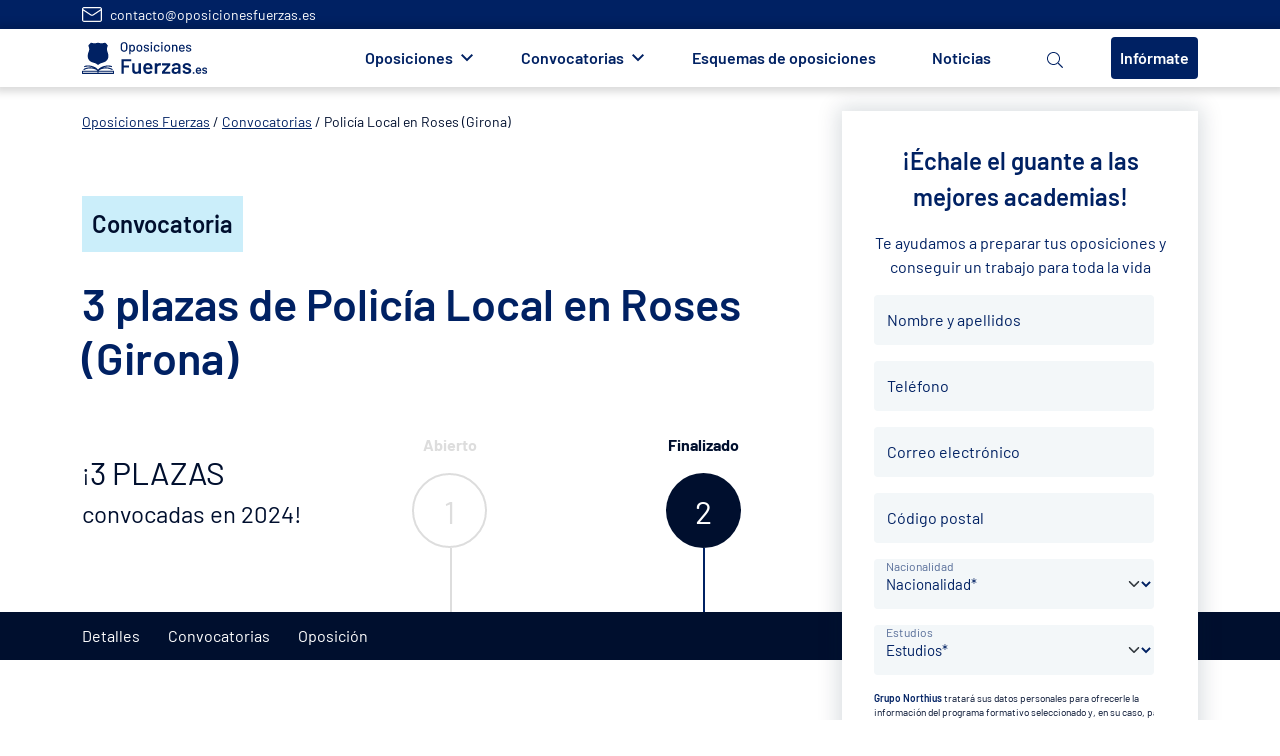

--- FILE ---
content_type: text/html; charset=UTF-8
request_url: https://oposicionesfuerzas.es/convocatorias/3-plazas-de-policia-local-en-roses-girona/
body_size: 56024
content:
<!doctype html>
<html lang="es">
  <head>
    <!-- Required meta tags -->
    <meta charset="UTF-8">
<script>
var gform;gform||(document.addEventListener("gform_main_scripts_loaded",function(){gform.scriptsLoaded=!0}),window.addEventListener("DOMContentLoaded",function(){gform.domLoaded=!0}),gform={domLoaded:!1,scriptsLoaded:!1,initializeOnLoaded:function(o){gform.domLoaded&&gform.scriptsLoaded?o():!gform.domLoaded&&gform.scriptsLoaded?window.addEventListener("DOMContentLoaded",o):document.addEventListener("gform_main_scripts_loaded",o)},hooks:{action:{},filter:{}},addAction:function(o,n,r,t){gform.addHook("action",o,n,r,t)},addFilter:function(o,n,r,t){gform.addHook("filter",o,n,r,t)},doAction:function(o){gform.doHook("action",o,arguments)},applyFilters:function(o){return gform.doHook("filter",o,arguments)},removeAction:function(o,n){gform.removeHook("action",o,n)},removeFilter:function(o,n,r){gform.removeHook("filter",o,n,r)},addHook:function(o,n,r,t,i){null==gform.hooks[o][n]&&(gform.hooks[o][n]=[]);var e=gform.hooks[o][n];null==i&&(i=n+"_"+e.length),gform.hooks[o][n].push({tag:i,callable:r,priority:t=null==t?10:t})},doHook:function(n,o,r){var t;if(r=Array.prototype.slice.call(r,1),null!=gform.hooks[n][o]&&((o=gform.hooks[n][o]).sort(function(o,n){return o.priority-n.priority}),o.forEach(function(o){"function"!=typeof(t=o.callable)&&(t=window[t]),"action"==n?t.apply(null,r):r[0]=t.apply(null,r)})),"filter"==n)return r[0]},removeHook:function(o,n,t,i){var r;null!=gform.hooks[o][n]&&(r=(r=gform.hooks[o][n]).filter(function(o,n,r){return!!(null!=i&&i!=o.tag||null!=t&&t!=o.priority)}),gform.hooks[o][n]=r)}});
</script>

    <meta name="viewport" content="width=device-width, initial-scale=1">

    <!-- wp_head begin -->    
    <script>
  
functionsJSGeo = {
  origin_id: 1,
  iso: 'es',
  setOriginIdGeo: async function(value) {
    functionsJSGeo.origin_id = value;
  }, 
  setIsoGeo: async function(value) {
    functionsJSGeo.iso = value;
  }, 
  launchOctaneChat: async function(idPais) {
    // window.dataLayer = window.dataLayer || [];
    // window.dataLayer.push({
    //   event: "chat_oct8ne",
    //   origin_id: idPais
    // });
    window.dataLayerGA4 = window.dataLayerGA4 || [];
    window.dataLayerGA4.push({
      event: "chat_oct8ne",
      origin_id: idPais
    });
  },
  extraerParametrosURL: function(name) { //Recuperar el modo de llegada
		name = name.replace(/[\[]/, "\\[").replace(/[\]]/, "\\]");
		var regex = new RegExp("[\\?&]" + name + "=([^&#]*)"),
			results = regex.exec(location.search);
		return results === null ? "" : decodeURIComponent(results[1].replace(/\+/g, " "));
	},
  startWithoutOriginId: function(){
    functionsJSGeo.checkUserIp();
  },
  startWithOriginId: function(){
    functionsJSGeo.getIsoConversion(functionsJSGeo.extraerParametrosURL('origin_id'));
  },
  checkUserIp: async function(){
    /*var getJSON = function(url, callback) {
      var xhr = new XMLHttpRequest();
      xhr.open('GET', url, true);
      xhr.responseType = 'json';
      xhr.onload = function() {
        var status = xhr.status;
        if (status === 200) {
          callback(null, xhr.response);
        } else {
          callback(status, xhr.response);
        }
      };
      xhr.send();
    };
    getJSON('https://api.ipify.org?format=json',
    function(err, data) {
      userIp = data.ip;
      functionsJSGeo.checkCountryCodeByIp(userIp)
    });*/
    var childThemePath = 'https://oposicionesfuerzas.es/wp-content/themes/picostrap5-child-base';
    const url = new URL(childThemePath+'/inc/get_user_ip.php');    
    fetch(url, {
        method: "GET",
        headers: {
        "Content-Type": "application/json",
        },
    })
    .then((response) => response.json())
    .then((data) => {
      userIp = data;
      functionsJSGeo.checkCountryCodeByIp(userIp)
    });
  },
  checkCountryCodeByIp: async function(userIp){
    const url = new URL('https://pro.ip-api.com/json/'+userIp+'?key=iF6xz491NWtet7b&fields=status,message,country,countryCode');
    fetch(url, {
        method: "GET",
        headers: {
        "Content-Type": "application/json",
        },
    })
    .then((response) => response.json())
    .then((data) => {
      userCountryCode = data.countryCode;
      functionsJSGeo.getOriginIdConversion(userCountryCode);
    });
  },
  getOriginIdConversion: async function(userCountryCode){
    if(!sessionStorage.getItem("functionsJSGeo_userCountryCode")){
      sessionStorage.setItem("functionsJSGeo_userCountryCode", userCountryCode);
    }
    switch (userCountryCode) {		
      case 'ES':
      idPais = 1;
      break;
      case 'PT':
      idPais = 591;
      break;
      case 'FR':
      idPais = 283;
      break;
      case 'GB':
      idPais = 1000;
      break;
      case 'MX':
      idPais = 1015;
      break;
      case 'GT':
      idPais = 1048;
      break;
      case 'CO':
      idPais = 1071;
      break;
      case 'AR':
      idPais = 1106;
      break;
      case 'CL':
      idPais = 1110;
      break;
      case 'EC':
      idPais = 1112;
      break;
      case 'US':
      idPais = 1244;
      break;
      case 'VE':
      idPais = 1134;
      break;
      case 'PE':
      idPais = 1330;
      break;
      case 'AG':
      idPais = 1206;
      break;
      case 'BS':
      idPais = 1201;
      break;
      case 'BB':
      idPais = 1213;
      break;
      case 'BZ':
      idPais = 1214;
      break;
      case 'BO':
      idPais = 1107;
      break;
      case 'BR':
      idPais = 1108;
      break;
      case 'CA':
      idPais = 1226;
      break;
      case 'CR':
      idPais = 1234;
      break;
      case 'CU':
      idPais = 1109;
      break;
      case 'DM':
      idPais = 1238;
      break;
      case 'SV':
      idPais = 1241;
      break;
      case 'GD':
      idPais = 1254;
      break;
      case 'GY':
      idPais = 1262;
      break;
      case 'HT':
      idPais = 1264;
      break;
      case 'HN':
      idPais = 1116;
      break;
      case 'JM':
      idPais = 1285;
      break;
      case 'NI':
      idPais = 1121;
      break;
      case 'PA':
      idPais = 1327;
      break;
      case 'PY':
      idPais = 1124;
      break;
      case 'DO':
      idPais = 1126;
      break;
      case 'KN':
      idPais = 1341;
      break;
      case 'LC':
      idPais = 1345;
      break;
      case 'SR':
      idPais = 1356;
      break;
      case 'TT':
      idPais = 1365;
      break;
      case 'UY':
      idPais = 1133;
      break;
      case 'PR':
      idPais = 1333;
      break;
      case 'IE':
      idPais = 357;
      break;
      case 'BE':
      idPais = 145;
      break;
      case 'DK':
      idPais = 218;
      break;
      case 'NL':
      idPais = 561;
      break;
      case 'AL':
      idPais = 73;
      break;
      case 'DE':
      idPais = 86;
      break;
      case 'AD':
      idPais = 103;
      break;  
      default:
      idPais = 1;
      break;
    }
    functionsJSGeo.setOriginIdGeo(idPais);
    functionsJSGeo.setIsoGeo(userCountryCode.toLowerCase());
    functionsJSGeo.sendDataLayer();
  },
  getIsoConversion: function(origin_id){
    switch (origin_id) {
      case '1':
      idPais  = 'ES';
      break;
      case '591':
      idPais  = 'PT';
      break;
      case '283':
      idPais  = 'FR';
      break;
      case '1000':
      idPais  = 'GB';
      break;
      case '1015':
      idPais  = 'MX';
      break;
      case '1048':
      idPais  = 'GT';
      break;
      case '1071':
      idPais  = 'CO';
      break;
      case '1106':
      idPais  = 'AR';
      break;
      case '1110':
      idPais  = 'CL';
      break;
      case '1112':
      idPais  = 'EC';
      break;
      case '1244':
      idPais  = 'US';
      break;
      case '1134':
      idPais  = 'VE';
      break;
      case '1330':
      idPais  = 'PE';
      break;
      case '1206':
      idPais  = 'AG';
      break;
      case '1201':
      idPais  = 'BS';
      break;
      case '1213':
      idPais  = 'BB';
      break;
      case '1214':
      idPais  = 'BZ';
      break;
      case '1107':
      idPais  = 'BO';
      break;
      case '1108':
      idPais  = 'BR';
      break;
      case '1226':
      idPais  = 'CA';
      break;
      case '1234':
      idPais  = 'CR';
      break;
      case '1109':
      idPais  = 'CU';
      break;
      case '1238':
      idPais  = 'DM';
      break;
      case '1241':
      idPais  = 'SV';
      break;
      case '1254':
      idPais  = 'GD';
      break;
      case '1262':
      idPais  = 'GY';
      break;
      case '1264':
      idPais  = 'HT';
      break;
      case '1116':
      idPais  = 'HN';
      break;
      case '1285':
      idPais  = 'JM';
      break;
      case '1121':
      idPais  = 'NI';
      break;
      case '1327':
      idPais  = 'PA';
      break;
      case '1124':
      idPais  = 'PY';
      break;
      case '1126':
      idPais  = 'DO';
      break;
      case '1341':
      idPais  = 'KN';
      break;
      case '1345':
      idPais  = 'LC';
      break;
      case '1356':
      idPais  = 'SR';
      break;
      case '1365':
      idPais  = 'TT';
      break;
      case '1133':
      idPais  = 'UY';
      break;
      case '1333':
      idPais  = 'PR';
      break;
      case '357':
      idPais  = 'IE';
      break;
      case '145':
      idPais  = 'BE';
      break;
      case '218':
      idPais  = 'DK';
      break;
      case '561':
      idPais  = 'NL';
      break;
      case '73':
      idPais  = 'AL';
      break;
      case '86':
      idPais  = 'DE';
      break;
      case '103':
      idPais  = 'AD';
      break;
      default:
      idPais = 1;
      break;
    }
    functionsJSGeo.setOriginIdGeo(origin_id);
    functionsJSGeo.setIsoGeo(idPais.toLowerCase());
    functionsJSGeo.sendDataLayer();
  },
  sendDataLayer: async function(){
    functionsJSGeo.launchOctaneChat(functionsJSGeo.origin_id);
  }
}; 

</script>    <script>
  async function waitJSGeo(){
    while(typeof functionsJSGeo !== "object") {
      await new Promise(r => setTimeout(r, 500));
    }
    if(functionsJSGeo.extraerParametrosURL('origin_id')){
      functionsJSGeo.startWithOriginId();
    }else{
      if(!sessionStorage.getItem("functionsJSGeo_userCountryCode")){
        functionsJSGeo.startWithoutOriginId();
      }else{
        functionsJSGeo.getOriginIdConversion(sessionStorage.getItem("functionsJSGeo_userCountryCode"));
      }
    }
  }
  waitJSGeo();
</script>    <meta name='robots' content='index, follow, max-image-preview:large, max-snippet:-1, max-video-preview:-1' />
	<style>img:is([sizes="auto" i], [sizes^="auto," i]) { contain-intrinsic-size: 3000px 1500px }</style>
	
<script>
      var event = `custom_event`; event = (event != '') ? event : undefined;
      var nombre_pagina = `convocatoria/detalle/convocatorias/3-plazas-de-policia-local-en-roses-girona/`; nombre_pagina = (nombre_pagina != '') ? nombre_pagina : undefined;
      var seccion_pagina = `convocatoria`; seccion_pagina = (seccion_pagina != '') ? seccion_pagina : undefined;
      var tipo_pagina = `detalle`; tipo_pagina = (tipo_pagina != '') ? tipo_pagina : undefined;
      var mll = `0000`; mll = (mll != '') ? mll : undefined;
      var plataforma = `web_principal`; plataforma = (plataforma != '') ? plataforma : undefined;
      var url_completa = `https://oposicionesfuerzas.es/convocatorias/3-plazas-de-policia-local-en-roses-girona`; url_completa = (url_completa != '') ? url_completa : undefined;
      var mercado = `ES`; mercado = (mercado != '') ? mercado : undefined;
      var titulo_contenido = ``; titulo_contenido = (titulo_contenido != '') ? titulo_contenido : undefined;
      var categoria_contenido = ``; categoria_contenido = (categoria_contenido != '') ? categoria_contenido : undefined;
      var autor_contenido = ``; autor_contenido = (autor_contenido != '') ? autor_contenido : undefined;
      var view_item = `false`; view_item = (view_item != '') ? view_item : undefined;
      var view_content = `false`; view_content = (view_content != '') ? view_content : undefined;
      var nivel_formulario_defecto = `generico`; nivel_formulario_defecto = (nivel_formulario_defecto != '') ? nivel_formulario_defecto : undefined;
      var seccion_formulario_defecto = `global`; seccion_formulario_defecto = (seccion_formulario_defecto != '') ? seccion_formulario_defecto : undefined;
      var pag_producto_asociado = `no`; pag_producto_asociado = (pag_producto_asociado != '') ? pag_producto_asociado : undefined;
      var conf_mercado = `ES`; conf_mercado = (conf_mercado != '') ? conf_mercado : undefined;
      var conf_marca = `Oposicionesfuerzas`; conf_marca = (conf_marca != '') ? conf_marca : undefined;
      var conf_darwin = `true`; conf_darwin = (conf_darwin != '') ? conf_darwin : undefined;
      var conf_plataforma = `"web_principal"`; conf_plataforma = (conf_plataforma != '') ? conf_plataforma : undefined;
      var conf_mll_default = `"0000"`; conf_mll_default = (conf_mll_default != '') ? conf_mll_default : undefined;
      var conf_pisar_prelead_form = `false`; conf_pisar_prelead_form = (conf_pisar_prelead_form != '') ? conf_pisar_prelead_form : undefined;
      var conf_ids_formularios_test_profesiones = `false`; conf_ids_formularios_test_profesiones = (conf_ids_formularios_test_profesiones != '') ? conf_ids_formularios_test_profesiones : undefined;
      var conf_ids_formularios_guia = `false`; conf_ids_formularios_guia = (conf_ids_formularios_guia != '') ? conf_ids_formularios_guia : undefined;
      var conf_ids_formularios_prelead = `false`; conf_ids_formularios_prelead = (conf_ids_formularios_prelead != '') ? conf_ids_formularios_prelead : undefined;
      var conf_ids_formularios_candidatos = `null`; conf_ids_formularios_candidatos = (conf_ids_formularios_candidatos != '') ? conf_ids_formularios_candidatos : undefined;
      var conf_ids_formularios_escuela = `null`; conf_ids_formularios_escuela = (conf_ids_formularios_escuela != '') ? conf_ids_formularios_escuela : undefined;
      var conf_identificadores_botones_guia = `false`; conf_identificadores_botones_guia = (conf_identificadores_botones_guia != '') ? conf_identificadores_botones_guia : undefined;
      var conf_ids_formularios_newsletter = `false`; conf_ids_formularios_newsletter = (conf_ids_formularios_newsletter != '') ? conf_ids_formularios_newsletter : undefined;
      var conf_ids_formularios_contacto = `false`; conf_ids_formularios_contacto = (conf_ids_formularios_contacto != '') ? conf_ids_formularios_contacto : undefined;
      var conf_indicadores_posicion = `{"clases_header":[{"clase":"#wrapper-navbar"}],"clases_buscador":false,"clases_menu":false,"clases_body":[{"clase":"#theme-main"}],"clases_footer":[{"clase":".sticky-footer-mobile"}],"clases_banner":false}`; conf_indicadores_posicion = (conf_indicadores_posicion != '') ? conf_indicadores_posicion : undefined;
      var conf_identificadores_campo_acf_producto_relacionado = `{"identificadores_id_campo_acf_post":false,"identificadores_id_campo_acf_porducto_formacion":[{"id":"id_producto"}]}`; conf_identificadores_campo_acf_producto_relacionado = (conf_identificadores_campo_acf_producto_relacionado != '') ? conf_identificadores_campo_acf_producto_relacionado : undefined;
      var conf_identificadores_contenidos = `{"clases_call_to_phone":false,"identificadores_modal_form":[{"id":"#gform_1"},{"id":"#modalContacto"},{"id":"#modalProducto"}],"identificadores_offcanvas_form":false,"clases_cards_producto_formacion_post":[{"clase":".dropdown-menu a.dropdown-item"},{"clase":"#seccionOposicionesRelacionadas .card-oposicion .btn-white-bg-blue"},{"clase":"#seccionOposicionesRelacionadas .card-oposicion .stretched-link"},{"clase":"#seccionOposicionesRelacionadas .card-oposicion .ofuscado"},{"clase":"#seccionFormaciones .card-oposicion .btn-white-bg-blue"},{"clase":"#seccionFormaciones .card-oposicion .stretched-link"},{"clase":"#seccionFormaciones .card-oposicion .ofuscado"},{"clase":".card-noticia a"}],"clases_resultado_search__live_search":false,"clases_barra_search_no_live_search":false}`; conf_identificadores_contenidos = (conf_identificadores_contenidos != '') ? conf_identificadores_contenidos : undefined;
      var conf_identificadores_campos_form = `{"identificadores_nombre_producto":[{"clase":".gf-producto-name"}],"identificadores_id_producto":[{"clase":".gf-producto-id"}],"identificadores_categoria_producto":[{"clase":".gf-producto-cat"}],"identificadores_tipo_producto":false}`; conf_identificadores_campos_form = (conf_identificadores_campos_form != '') ? conf_identificadores_campos_form : undefined;
      var conf_identificadores_campos_form_backend = `{"identificadores_telefono_cliente":[{"clase":"telefono"}],"identificadores_email_cliente":[{"clase":"email"}],"identificadores_nombre_producto":[{"clase":"producto_name"}],"identificadores_id_producto":[{"clase":"producto_id"}],"identificadores_categoria_producto":[{"clase":"producto_cat"}],"identificadores_tipo_producto":false,"identificadores_telefono":[{"clase":"telefono"}],"identificadores_nacionalidad":false,"identificadores_nivel_estudios":false,"identificadores_contacto_formulario":false}`; conf_identificadores_campos_form_backend = (conf_identificadores_campos_form_backend != '') ? conf_identificadores_campos_form_backend : undefined;
      var marca = `Oposicionesfuerzas`; marca = (marca != '') ? marca : undefined;
    var gtm_GA4_var = {
          "event": event,
          "nombre_pagina": nombre_pagina,
          "seccion_pagina": seccion_pagina,
          "tipo_pagina": tipo_pagina,
          "mll": mll,
          "plataforma": plataforma,
          "url_completa": url_completa,
          "mercado": mercado,
          "titulo_contenido": titulo_contenido,
          "categoria_contenido": categoria_contenido,
          "autor_contenido": autor_contenido,
          "view_item": view_item,
          "view_content": view_content,
          "nivel_formulario_defecto": nivel_formulario_defecto,
          "seccion_formulario_defecto": seccion_formulario_defecto,
          "pag_producto_asociado": pag_producto_asociado,
          "conf_mercado": conf_mercado,
          "conf_marca": conf_marca,
          "conf_darwin": conf_darwin,
          "conf_plataforma": conf_plataforma,
          "conf_mll_default": conf_mll_default,
          "conf_pisar_prelead_form": conf_pisar_prelead_form,
          "conf_ids_formularios_test_profesiones": conf_ids_formularios_test_profesiones,
          "conf_ids_formularios_guia": conf_ids_formularios_guia,
          "conf_ids_formularios_prelead": conf_ids_formularios_prelead,
          "conf_ids_formularios_candidatos": conf_ids_formularios_candidatos,
          "conf_ids_formularios_escuela": conf_ids_formularios_escuela,
          "conf_identificadores_botones_guia": conf_identificadores_botones_guia,
          "conf_ids_formularios_newsletter": conf_ids_formularios_newsletter,
          "conf_ids_formularios_contacto": conf_ids_formularios_contacto,
          "conf_indicadores_posicion": conf_indicadores_posicion,
          "conf_identificadores_campo_acf_producto_relacionado": conf_identificadores_campo_acf_producto_relacionado,
          "conf_identificadores_contenidos": conf_identificadores_contenidos,
          "conf_identificadores_campos_form": conf_identificadores_campos_form,
          "conf_identificadores_campos_form_backend": conf_identificadores_campos_form_backend,
          "marca": marca,
      }

  //ADD OPTIONS ACF
  gtm_GA4_var.conf_ids_formularios_test_profesiones = JSON.parse(gtm_GA4_var.conf_ids_formularios_test_profesiones);
  gtm_GA4_var.conf_ids_formularios_guia = JSON.parse(gtm_GA4_var.conf_ids_formularios_guia);
  gtm_GA4_var.conf_ids_formularios_prelead = JSON.parse(gtm_GA4_var.conf_ids_formularios_prelead);
  gtm_GA4_var.conf_ids_formularios_candidatos = JSON.parse(gtm_GA4_var.conf_ids_formularios_candidatos);
  gtm_GA4_var.conf_ids_formularios_escuela = JSON.parse(gtm_GA4_var.conf_ids_formularios_escuela);
  gtm_GA4_var.conf_identificadores_botones_guia = JSON.parse(gtm_GA4_var.conf_identificadores_botones_guia);
  gtm_GA4_var.conf_ids_formularios_newsletter = JSON.parse(gtm_GA4_var.conf_ids_formularios_newsletter);
  gtm_GA4_var.conf_ids_formularios_contacto = JSON.parse(gtm_GA4_var.conf_ids_formularios_contacto);
  gtm_GA4_var.conf_indicadores_posicion = JSON.parse(gtm_GA4_var.conf_indicadores_posicion);
  gtm_GA4_var.conf_identificadores_campo_acf_producto_relacionado = JSON.parse(gtm_GA4_var.conf_identificadores_campo_acf_producto_relacionado);
  gtm_GA4_var.conf_identificadores_contenidos = JSON.parse(gtm_GA4_var.conf_identificadores_contenidos);
  gtm_GA4_var.conf_identificadores_campos_form = JSON.parse(gtm_GA4_var.conf_identificadores_campos_form);
  gtm_GA4_var.conf_identificadores_campos_form_backend = JSON.parse(gtm_GA4_var.conf_identificadores_campos_form_backend);

  sessionStorage.setItem('gtm_GA4_var', JSON.stringify(gtm_GA4_var));

  darwinDefaultVariables = {
    nombre_formacion: undefined,
    id_formacion: undefined,
    categoria_formacion: undefined,
    tipo_formacion: undefined,
    titulo_contenido: undefined,
    categoria_contenido: undefined,
    autor_contenido: undefined,
    nombre_formulario: undefined,
    tipo_formulario: undefined,
    presentacion_formulario: undefined,
    subtipo_formulario: undefined,
    nivel_formulario: undefined,
    posicion_formulario: undefined,
    numero_de_formulario: undefined,
    seccion_formulario: undefined,
    lead_id: undefined,
    search_term: undefined,
    user_email: undefined,
    user_phone: undefined,
    ecommerce: undefined,
    modulo: undefined,
  };

</script>

<!-- Google Tag Manager -->
    <script>(function(w,d,s,l,i){w[l]=w[l]||[];w[l].push({'gtm.start':
    new Date().getTime(),event:'gtm.js'});var f=d.getElementsByTagName(s)[0],
    j=d.createElement(s),dl=l!='dataLayer'?'&l='+l:'';j.async=true;j.src=
    'https://www.googletagmanager.com/gtm.js?id='+i+dl;f.parentNode.insertBefore(j,f);
    })(window,document,'script','dataLayerGA4','GTM-5FXMZG6');</script>
    <!-- End Google Tag Manager -->
	<!-- This site is optimized with the Yoast SEO plugin v24.2 - https://yoast.com/wordpress/plugins/seo/ -->
	<title>Policía Local en Roses (Girona) | Oposiciones Fuerzas</title>
	<link rel="canonical" href="https://oposicionesfuerzas.es/convocatorias/3-plazas-de-policia-local-en-roses-girona/" />
	<meta property="og:locale" content="es_ES" />
	<meta property="og:type" content="article" />
	<meta property="og:title" content="Policía Local en Roses (Girona) | Oposiciones Fuerzas" />
	<meta property="og:description" content="...Read More..." />
	<meta property="og:url" content="https://oposicionesfuerzas.es/convocatorias/3-plazas-de-policia-local-en-roses-girona/" />
	<meta property="og:site_name" content="Oposiciones Fuerzas" />
	<meta property="article:modified_time" content="2024-04-23T10:03:53+00:00" />
	<meta property="og:image" content="https://oposicionesfuerzas.es/wp-content/uploads/2023/05/logo_favicon_opos_fuerzas_2_512x512.png" />
	<meta property="og:image:width" content="512" />
	<meta property="og:image:height" content="512" />
	<meta property="og:image:type" content="image/png" />
	<meta name="twitter:card" content="summary_large_image" />
	<script type="application/ld+json" class="yoast-schema-graph">{"@context":"https://schema.org","@graph":[{"@type":"WebPage","@id":"https://oposicionesfuerzas.es/convocatorias/3-plazas-de-policia-local-en-roses-girona/","url":"https://oposicionesfuerzas.es/convocatorias/3-plazas-de-policia-local-en-roses-girona/","name":"Policía Local en Roses (Girona) | Oposiciones Fuerzas","isPartOf":{"@id":"https://oposicionesfuerzas.es/#website"},"datePublished":"2024-04-23T08:43:36+00:00","dateModified":"2024-04-23T10:03:53+00:00","breadcrumb":{"@id":"https://oposicionesfuerzas.es/convocatorias/3-plazas-de-policia-local-en-roses-girona/#breadcrumb"},"inLanguage":"es","potentialAction":[{"@type":"ReadAction","target":["https://oposicionesfuerzas.es/convocatorias/3-plazas-de-policia-local-en-roses-girona/"]}]},{"@type":"BreadcrumbList","@id":"https://oposicionesfuerzas.es/convocatorias/3-plazas-de-policia-local-en-roses-girona/#breadcrumb","itemListElement":[{"@type":"ListItem","position":1,"name":"Oposiciones Fuerzas","item":"https://oposicionesfuerzas.es/"},{"@type":"ListItem","position":2,"name":"Convocatorias","item":"https://oposicionesfuerzas.es/convocatorias/"},{"@type":"ListItem","position":3,"name":"Policía Local en Roses (Girona)"}]},{"@type":"WebSite","@id":"https://oposicionesfuerzas.es/#website","url":"https://oposicionesfuerzas.es/","name":"Oposiciones Fuerzas","description":"","publisher":{"@id":"https://oposicionesfuerzas.es/#organization"},"potentialAction":[{"@type":"SearchAction","target":{"@type":"EntryPoint","urlTemplate":"https://oposicionesfuerzas.es/?s={search_term_string}"},"query-input":{"@type":"PropertyValueSpecification","valueRequired":true,"valueName":"search_term_string"}}],"inLanguage":"es"},{"@type":"Organization","@id":"https://oposicionesfuerzas.es/#organization","name":"Oposiciones Fuerzas","url":"https://oposicionesfuerzas.es/","logo":{"@type":"ImageObject","inLanguage":"es","@id":"https://oposicionesfuerzas.es/#/schema/logo/image/","url":"https://oposicionesfuerzas.es/wp-content/uploads/2023/05/logo_favicon_opos_fuerzas_2_512x512.png","contentUrl":"https://oposicionesfuerzas.es/wp-content/uploads/2023/05/logo_favicon_opos_fuerzas_2_512x512.png","width":512,"height":512,"caption":"Oposiciones Fuerzas"},"image":{"@id":"https://oposicionesfuerzas.es/#/schema/logo/image/"}}]}</script>
	<!-- / Yoast SEO plugin. -->


<link rel='dns-prefetch' href='//cdn.jsdelivr.net' />
<link rel='dns-prefetch' href='//i.ytimg.com' />
<link rel='dns-prefetch' href='//www.youtube.com' />
<link rel='dns-prefetch' href='//googleads.g.doubleclick.net' />
<link rel='dns-prefetch' href='//www.google.com' />
<link rel='dns-prefetch' href='//yt3.ggpht.com' />
<link rel='dns-prefetch' href='//static.doubleclick.net' />

<style id='qsm-quiz-style-inline-css'>


</style>
<style id='classic-theme-styles-inline-css'>
/*! This file is auto-generated */
.wp-block-button__link{color:#fff;background-color:#32373c;border-radius:9999px;box-shadow:none;text-decoration:none;padding:calc(.667em + 2px) calc(1.333em + 2px);font-size:1.125em}.wp-block-file__button{background:#32373c;color:#fff;text-decoration:none}
</style>
<style id='global-styles-inline-css'>
:root{--wp--preset--aspect-ratio--square: 1;--wp--preset--aspect-ratio--4-3: 4/3;--wp--preset--aspect-ratio--3-4: 3/4;--wp--preset--aspect-ratio--3-2: 3/2;--wp--preset--aspect-ratio--2-3: 2/3;--wp--preset--aspect-ratio--16-9: 16/9;--wp--preset--aspect-ratio--9-16: 9/16;--wp--preset--color--black: #000000;--wp--preset--color--cyan-bluish-gray: #abb8c3;--wp--preset--color--white: #ffffff;--wp--preset--color--pale-pink: #f78da7;--wp--preset--color--vivid-red: #cf2e2e;--wp--preset--color--luminous-vivid-orange: #ff6900;--wp--preset--color--luminous-vivid-amber: #fcb900;--wp--preset--color--light-green-cyan: #7bdcb5;--wp--preset--color--vivid-green-cyan: #00d084;--wp--preset--color--pale-cyan-blue: #8ed1fc;--wp--preset--color--vivid-cyan-blue: #0693e3;--wp--preset--color--vivid-purple: #9b51e0;--wp--preset--gradient--vivid-cyan-blue-to-vivid-purple: linear-gradient(135deg,rgba(6,147,227,1) 0%,rgb(155,81,224) 100%);--wp--preset--gradient--light-green-cyan-to-vivid-green-cyan: linear-gradient(135deg,rgb(122,220,180) 0%,rgb(0,208,130) 100%);--wp--preset--gradient--luminous-vivid-amber-to-luminous-vivid-orange: linear-gradient(135deg,rgba(252,185,0,1) 0%,rgba(255,105,0,1) 100%);--wp--preset--gradient--luminous-vivid-orange-to-vivid-red: linear-gradient(135deg,rgba(255,105,0,1) 0%,rgb(207,46,46) 100%);--wp--preset--gradient--very-light-gray-to-cyan-bluish-gray: linear-gradient(135deg,rgb(238,238,238) 0%,rgb(169,184,195) 100%);--wp--preset--gradient--cool-to-warm-spectrum: linear-gradient(135deg,rgb(74,234,220) 0%,rgb(151,120,209) 20%,rgb(207,42,186) 40%,rgb(238,44,130) 60%,rgb(251,105,98) 80%,rgb(254,248,76) 100%);--wp--preset--gradient--blush-light-purple: linear-gradient(135deg,rgb(255,206,236) 0%,rgb(152,150,240) 100%);--wp--preset--gradient--blush-bordeaux: linear-gradient(135deg,rgb(254,205,165) 0%,rgb(254,45,45) 50%,rgb(107,0,62) 100%);--wp--preset--gradient--luminous-dusk: linear-gradient(135deg,rgb(255,203,112) 0%,rgb(199,81,192) 50%,rgb(65,88,208) 100%);--wp--preset--gradient--pale-ocean: linear-gradient(135deg,rgb(255,245,203) 0%,rgb(182,227,212) 50%,rgb(51,167,181) 100%);--wp--preset--gradient--electric-grass: linear-gradient(135deg,rgb(202,248,128) 0%,rgb(113,206,126) 100%);--wp--preset--gradient--midnight: linear-gradient(135deg,rgb(2,3,129) 0%,rgb(40,116,252) 100%);--wp--preset--font-size--small: 13px;--wp--preset--font-size--medium: 20px;--wp--preset--font-size--large: 36px;--wp--preset--font-size--x-large: 42px;--wp--preset--spacing--20: 0.44rem;--wp--preset--spacing--30: 0.67rem;--wp--preset--spacing--40: 1rem;--wp--preset--spacing--50: 1.5rem;--wp--preset--spacing--60: 2.25rem;--wp--preset--spacing--70: 3.38rem;--wp--preset--spacing--80: 5.06rem;--wp--preset--shadow--natural: 6px 6px 9px rgba(0, 0, 0, 0.2);--wp--preset--shadow--deep: 12px 12px 50px rgba(0, 0, 0, 0.4);--wp--preset--shadow--sharp: 6px 6px 0px rgba(0, 0, 0, 0.2);--wp--preset--shadow--outlined: 6px 6px 0px -3px rgba(255, 255, 255, 1), 6px 6px rgba(0, 0, 0, 1);--wp--preset--shadow--crisp: 6px 6px 0px rgba(0, 0, 0, 1);}:where(.is-layout-flex){gap: 0.5em;}:where(.is-layout-grid){gap: 0.5em;}body .is-layout-flex{display: flex;}.is-layout-flex{flex-wrap: wrap;align-items: center;}.is-layout-flex > :is(*, div){margin: 0;}body .is-layout-grid{display: grid;}.is-layout-grid > :is(*, div){margin: 0;}:where(.wp-block-columns.is-layout-flex){gap: 2em;}:where(.wp-block-columns.is-layout-grid){gap: 2em;}:where(.wp-block-post-template.is-layout-flex){gap: 1.25em;}:where(.wp-block-post-template.is-layout-grid){gap: 1.25em;}.has-black-color{color: var(--wp--preset--color--black) !important;}.has-cyan-bluish-gray-color{color: var(--wp--preset--color--cyan-bluish-gray) !important;}.has-white-color{color: var(--wp--preset--color--white) !important;}.has-pale-pink-color{color: var(--wp--preset--color--pale-pink) !important;}.has-vivid-red-color{color: var(--wp--preset--color--vivid-red) !important;}.has-luminous-vivid-orange-color{color: var(--wp--preset--color--luminous-vivid-orange) !important;}.has-luminous-vivid-amber-color{color: var(--wp--preset--color--luminous-vivid-amber) !important;}.has-light-green-cyan-color{color: var(--wp--preset--color--light-green-cyan) !important;}.has-vivid-green-cyan-color{color: var(--wp--preset--color--vivid-green-cyan) !important;}.has-pale-cyan-blue-color{color: var(--wp--preset--color--pale-cyan-blue) !important;}.has-vivid-cyan-blue-color{color: var(--wp--preset--color--vivid-cyan-blue) !important;}.has-vivid-purple-color{color: var(--wp--preset--color--vivid-purple) !important;}.has-black-background-color{background-color: var(--wp--preset--color--black) !important;}.has-cyan-bluish-gray-background-color{background-color: var(--wp--preset--color--cyan-bluish-gray) !important;}.has-white-background-color{background-color: var(--wp--preset--color--white) !important;}.has-pale-pink-background-color{background-color: var(--wp--preset--color--pale-pink) !important;}.has-vivid-red-background-color{background-color: var(--wp--preset--color--vivid-red) !important;}.has-luminous-vivid-orange-background-color{background-color: var(--wp--preset--color--luminous-vivid-orange) !important;}.has-luminous-vivid-amber-background-color{background-color: var(--wp--preset--color--luminous-vivid-amber) !important;}.has-light-green-cyan-background-color{background-color: var(--wp--preset--color--light-green-cyan) !important;}.has-vivid-green-cyan-background-color{background-color: var(--wp--preset--color--vivid-green-cyan) !important;}.has-pale-cyan-blue-background-color{background-color: var(--wp--preset--color--pale-cyan-blue) !important;}.has-vivid-cyan-blue-background-color{background-color: var(--wp--preset--color--vivid-cyan-blue) !important;}.has-vivid-purple-background-color{background-color: var(--wp--preset--color--vivid-purple) !important;}.has-black-border-color{border-color: var(--wp--preset--color--black) !important;}.has-cyan-bluish-gray-border-color{border-color: var(--wp--preset--color--cyan-bluish-gray) !important;}.has-white-border-color{border-color: var(--wp--preset--color--white) !important;}.has-pale-pink-border-color{border-color: var(--wp--preset--color--pale-pink) !important;}.has-vivid-red-border-color{border-color: var(--wp--preset--color--vivid-red) !important;}.has-luminous-vivid-orange-border-color{border-color: var(--wp--preset--color--luminous-vivid-orange) !important;}.has-luminous-vivid-amber-border-color{border-color: var(--wp--preset--color--luminous-vivid-amber) !important;}.has-light-green-cyan-border-color{border-color: var(--wp--preset--color--light-green-cyan) !important;}.has-vivid-green-cyan-border-color{border-color: var(--wp--preset--color--vivid-green-cyan) !important;}.has-pale-cyan-blue-border-color{border-color: var(--wp--preset--color--pale-cyan-blue) !important;}.has-vivid-cyan-blue-border-color{border-color: var(--wp--preset--color--vivid-cyan-blue) !important;}.has-vivid-purple-border-color{border-color: var(--wp--preset--color--vivid-purple) !important;}.has-vivid-cyan-blue-to-vivid-purple-gradient-background{background: var(--wp--preset--gradient--vivid-cyan-blue-to-vivid-purple) !important;}.has-light-green-cyan-to-vivid-green-cyan-gradient-background{background: var(--wp--preset--gradient--light-green-cyan-to-vivid-green-cyan) !important;}.has-luminous-vivid-amber-to-luminous-vivid-orange-gradient-background{background: var(--wp--preset--gradient--luminous-vivid-amber-to-luminous-vivid-orange) !important;}.has-luminous-vivid-orange-to-vivid-red-gradient-background{background: var(--wp--preset--gradient--luminous-vivid-orange-to-vivid-red) !important;}.has-very-light-gray-to-cyan-bluish-gray-gradient-background{background: var(--wp--preset--gradient--very-light-gray-to-cyan-bluish-gray) !important;}.has-cool-to-warm-spectrum-gradient-background{background: var(--wp--preset--gradient--cool-to-warm-spectrum) !important;}.has-blush-light-purple-gradient-background{background: var(--wp--preset--gradient--blush-light-purple) !important;}.has-blush-bordeaux-gradient-background{background: var(--wp--preset--gradient--blush-bordeaux) !important;}.has-luminous-dusk-gradient-background{background: var(--wp--preset--gradient--luminous-dusk) !important;}.has-pale-ocean-gradient-background{background: var(--wp--preset--gradient--pale-ocean) !important;}.has-electric-grass-gradient-background{background: var(--wp--preset--gradient--electric-grass) !important;}.has-midnight-gradient-background{background: var(--wp--preset--gradient--midnight) !important;}.has-small-font-size{font-size: var(--wp--preset--font-size--small) !important;}.has-medium-font-size{font-size: var(--wp--preset--font-size--medium) !important;}.has-large-font-size{font-size: var(--wp--preset--font-size--large) !important;}.has-x-large-font-size{font-size: var(--wp--preset--font-size--x-large) !important;}
:where(.wp-block-post-template.is-layout-flex){gap: 1.25em;}:where(.wp-block-post-template.is-layout-grid){gap: 1.25em;}
:where(.wp-block-columns.is-layout-flex){gap: 2em;}:where(.wp-block-columns.is-layout-grid){gap: 2em;}
:root :where(.wp-block-pullquote){font-size: 1.5em;line-height: 1.6;}
</style>
<link data-minify="1" rel='stylesheet' id='cookie-color-css' href='https://oposicionesfuerzas.es/wp-content/cache/min/1/wp-content/plugins/cookies-esgalla/css/cookies.css?ver=1745585841' media='all' />
<link data-minify="1" rel='stylesheet' id='cookiescss-css' href='https://oposicionesfuerzas.es/wp-content/cache/min/1/wp-content/plugins/cookies-esgalla/css/cookies.css?ver=1745585841' media='all' />
<link data-minify="1" rel='stylesheet' id='gform_basic-css' href='https://oposicionesfuerzas.es/wp-content/cache/min/1/wp-content/plugins/gravityforms/assets/css/dist/basic.min.css?ver=1745585841' media='all' />
<link rel='stylesheet' id='gform_theme_components-css' href='https://oposicionesfuerzas.es/wp-content/plugins/gravityforms/assets/css/dist/theme-components.min.css?ver=2.8.2' media='all' />
<link rel='stylesheet' id='gform_theme_ie11-css' href='https://oposicionesfuerzas.es/wp-content/plugins/gravityforms/assets/css/dist/theme-ie11.min.css?ver=2.8.2' media='all' />
<link rel='stylesheet' id='gform_theme-css' href='https://oposicionesfuerzas.es/wp-content/plugins/gravityforms/assets/css/dist/theme.min.css?ver=2.8.2' media='all' />
<link data-minify="1" rel='stylesheet' id='picostrap-styles-css' href='https://oposicionesfuerzas.es/wp-content/cache/min/1/wp-content/themes/picostrap5-child-base/css-output/bundle.css?ver=1745585841' media='all' />
<link data-minify="1" rel='stylesheet' id='swiper-slider-css-css' href='https://oposicionesfuerzas.es/wp-content/cache/min/1/wp-content/themes/picostrap5-child-base/css-output/swiper-bundle.min.css?ver=1745585841' media='all' />
<link data-minify="1" rel='stylesheet' id='scrollbar-styles-css' href='https://oposicionesfuerzas.es/wp-content/cache/min/1/wp-content/themes/picostrap5-child-base/css-output/simple-scrollbar.css?ver=1745585841' media='all' />
<link rel='stylesheet' id='banderascss-css' href='https://oposicionesfuerzas.es/wp-content/themes/picostrap5-child-base/js/intl-tel-input-17.0.0/css/intlTelInput.min.css?ver=0.0.5' media='all' />
<link data-minify="1" rel='stylesheet' id='esgalla_custom_bundle-css' href='https://oposicionesfuerzas.es/wp-content/cache/min/1/wp-content/themes/picostrap5-child-base/css-output/esgalla_custom_bundle.css?ver=1745585841' media='all' />
<script src="https://oposicionesfuerzas.es/wp-includes/js/jquery/jquery.min.js?ver=3.7.1" id="jquery-core-js"></script>
<script id="jscookies-js-extra">
var parametros_jscookies = {"initCookies":"true","ga4_cookies":"1"};
</script>
<script data-minify="1" src="https://oposicionesfuerzas.es/wp-content/cache/min/1/wp-content/plugins/cookies-esgalla/js/cookies.js?ver=1745585841" id="jscookies-js"></script>
<script defer='defer' src="https://oposicionesfuerzas.es/wp-content/plugins/gravityforms/js/jquery.json.min.js?ver=2.8.2" id="gform_json-js"></script>
<script id="gform_gravityforms-js-extra">
var gf_global = {"gf_currency_config":{"name":"Euro","symbol_left":"","symbol_right":"&#8364;","symbol_padding":" ","thousand_separator":".","decimal_separator":",","decimals":2,"code":"EUR"},"base_url":"https:\/\/oposicionesfuerzas.es\/wp-content\/plugins\/gravityforms","number_formats":[],"spinnerUrl":"https:\/\/oposicionesfuerzas.es\/wp-content\/plugins\/gravityforms\/images\/spinner.svg","version_hash":"df27d7e622e245b9f6dd903e1f7c6b3b","strings":{"newRowAdded":"Nueva fila a\u00f1adida.","rowRemoved":"Fila eliminada","formSaved":"Se ha guardado el formulario. El contenido incluye el enlace para volver y completar el formulario."}};
var gform_i18n = {"datepicker":{"days":{"monday":"Lu","tuesday":"Ma","wednesday":"Mi","thursday":"Ju","friday":"Vi","saturday":"Sa","sunday":"Do"},"months":{"january":"Enero","february":"Febrero","march":"Marzo","april":"Abril","may":"Mayo","june":"Junio","july":"Julio","august":"Agosto","september":"Septiembre","october":"Octubre","november":"Noviembre","december":"Diciembre"},"firstDay":1,"iconText":"Elige una fecha"}};
var gf_legacy_multi = {"5":""};
var gform_gravityforms = {"strings":{"invalid_file_extension":"Este tipo de archivo no est\u00e1 permitido. Debe ser uno de los siguientes:","delete_file":"Borrar este archivo","in_progress":"en curso","file_exceeds_limit":"El archivo excede el l\u00edmite de tama\u00f1o.","illegal_extension":"Este tipo de archivo no est\u00e1 permitido.","max_reached":"N\u00ba m\u00e1ximo de archivos alcanzado","unknown_error":"Hubo un problema al guardar el archivo en el servidor","currently_uploading":"Por favor espera a que se complete la subida","cancel":"Cancelar","cancel_upload":"Cancelar esta subida","cancelled":"Cancelada"},"vars":{"images_url":"https:\/\/oposicionesfuerzas.es\/wp-content\/plugins\/gravityforms\/images"}};
</script>
<script id="gform_gravityforms-js-before">

</script>
<script defer='defer' src="https://oposicionesfuerzas.es/wp-content/plugins/gravityforms/js/gravityforms.min.js?ver=2.8.2" id="gform_gravityforms-js"></script>
<script defer='defer' src="https://oposicionesfuerzas.es/wp-content/plugins/gravityforms/js/chosen.jquery.min.js?ver=2.8.2" id="gform_chosen-js"></script>
<script defer='defer' src="https://oposicionesfuerzas.es/wp-content/plugins/gravityforms/assets/js/dist/utils.min.js?ver=50c7bea9c2320e16728e44ae9fde5f26" id="gform_gravityforms_utils-js"></script>
<script src="https://oposicionesfuerzas.es/wp-content/themes/picostrap5-child-base/js/intl-tel-input-17.0.0/js/intlTelInput.min.js?ver=6.7.1" id="banderas-js"></script>
<script data-minify="1" src="https://oposicionesfuerzas.es/wp-content/cache/min/1/wp-content/themes/picostrap5-child-base/js/intl-tel-input-17.0.0/js/utils.js?ver=1745585841" id="banderas-utils-js"></script>
<style>:root{--color-cookies:#002163;}</style><script type="application/ld+json">
      {
        "@context": "https://schema.org",
        "@type": "Organization",
        "url":   "https://oposicionesfuerzas.es/",
        "logo":  "https://oposicionesfuerzas.es/wp-content/uploads/2023/05/logo_color_oposiciones_fuerzas.svg"
      }
	  </script>
<script>
      var nombre_formacion = ''; nombre_formacion = (nombre_formacion != '') ? nombre_formacion : undefined;
      var id_formacion = ''; id_formacion = (id_formacion != '') ? id_formacion : undefined;
      var tipo_formacion = ''; tipo_formacion = (tipo_formacion != '') ? tipo_formacion : undefined;
      var categoria_formacion = ''; categoria_formacion = (categoria_formacion != '') ? categoria_formacion : undefined;
      var id_formulario = ''; id_formulario = (id_formulario != '') ? id_formulario : undefined;
      var tipo_formulario = ''; tipo_formulario = (tipo_formulario != '') ? tipo_formulario : undefined;
      var subtipo_formulario = ''; subtipo_formulario = (subtipo_formulario != '') ? subtipo_formulario : undefined;
      var nivel_formulario = ''; nivel_formulario = (nivel_formulario != '') ? nivel_formulario : undefined;
      var lead_id = ''; lead_id = (lead_id != '') ? lead_id : undefined;
      var id_error = ''; id_error = (id_error != '') ? id_error : undefined;
      var academy_name = ''; academy_name = (academy_name != '') ? academy_name : undefined;
    var gtm_var = {
          "nombre_formacion": nombre_formacion,
          "id_formacion": id_formacion,
          "tipo_formacion": tipo_formacion,
          "categoria_formacion": categoria_formacion,
          "id_formulario": id_formulario,
          "tipo_formulario": tipo_formulario,
          "subtipo_formulario": subtipo_formulario,
          "nivel_formulario": nivel_formulario,
          "lead_id": lead_id,
          "id_error": id_error,
          "academy_name": academy_name,
      }
</script> <link rel="icon" href="https://oposicionesfuerzas.es/wp-content/uploads/2023/05/cropped-logo_favicon_opos_fuerzas_2_512x512-32x32.png" sizes="32x32" />
<link rel="icon" href="https://oposicionesfuerzas.es/wp-content/uploads/2023/05/cropped-logo_favicon_opos_fuerzas_2_512x512-192x192.png" sizes="192x192" />
<link rel="apple-touch-icon" href="https://oposicionesfuerzas.es/wp-content/uploads/2023/05/cropped-logo_favicon_opos_fuerzas_2_512x512-180x180.png" />
<meta name="msapplication-TileImage" content="https://oposicionesfuerzas.es/wp-content/uploads/2023/05/cropped-logo_favicon_opos_fuerzas_2_512x512-270x270.png" />
<noscript><style id="rocket-lazyload-nojs-css">.rll-youtube-player, [data-lazy-src]{display:none !important;}</style></noscript>    <!-- wp_head end -->
  </head>
  <body class="convocatorias-template-default single single-convocatorias postid-2088 wp-custom-logo wp-embed-responsive picostrap_header_navbar_position_fixed-top" data-bs-spy="scroll" data-bs-target="#navegadorProducto" data-bs-offset="110" tabindex="0" > 
    <!-- Google Tag Manager (noscript) -->
    <noscript><iframe src="https://www.googletagmanager.com/ns.html?id=GTM-5FXMZG6"
    height="0" width="0" style="display:none;visibility:hidden"></iframe></noscript>
    <!-- End Google Tag Manager (noscript) -->  
    
            <!-- ******************* The Topbar Area ******************* -->
        <div id="wrapper-topbar" class="py-4 bg-primary text-white d-md-block d-none">
          <div class="container">
            <div class="row">
              <div id="topbar-content" class="col-md-12 text-left fs-14">
                <div class="d-flex align-items-center">
                  <img width="20" height="15" src="https://oposicionesfuerzas.es/wp-content/themes/picostrap5-child-base/img/icono_blanco_correo_electronico.svg" class="me-8">
                  <a href="mailto:contacto@oposicionesfuerzas.es" class="text-white text-decoration-none">contacto@oposicionesfuerzas.es</a>
                </div>
              </div>
            </div>
          </div>
        </div>
                

        <!-- ******************* The Navbar Area ******************* -->
        <div id="wrapper-navbar" itemscope itemtype="http://schema.org/WebSite">
          
          <nav class="navbar shadow navbar-expand-lg fixed-top navbar-light bg-light" aria-label="Main Navigation" >
            <div class="container justify-content-md-between justify-content-start">
              <div id="logo-tagline-wrap">
                  <!-- Your site title as branding in the menu -->
                  <a href="https://oposicionesfuerzas.es/" class="custom-logo-link" rel="home"><img width="126" height="32" src="https://oposicionesfuerzas.es/wp-content/uploads/2023/05/logo_color_oposiciones_fuerzas.svg" class="custom-logo" alt="Oposiciones Fuerzas" decoding="async" /></a><!-- end custom logo -->

                
                                      <small id="top-description" class="text-muted d-none d-md-inline-block">
                                          </small>
                                
              
                </div> <!-- /logo-tagline-wrap -->

              <a type="button" class="d-md-none d-block ms-auto me-8 mb-4" id="modal-search-tertiary">
                <img width="512" height="512" src="https://oposicionesfuerzas.es/wp-content/themes/picostrap5-child-base/img/icono_color_buscador.svg" class="icono-buscador-algolia">
              </a>

              <button class="navbar-toggler" type="button" data-bs-toggle="offcanvas" data-bs-target="#offcanvasExample" aria-controls="offcanvasExample" aria-label="Toggle navigation">
                <span class="navbar-toggler-icon"></span>
              </button>

              <div class="collapse navbar-collapse" id="navbarNavDropdownDesktop">
                <ul id="main-menu" class="navbar-nav ms-auto mb-2 mb-lg-0"><li  class="menu-item menu-item-type-custom menu-item-object-custom menu-item-has-children dropdown nav-item nav-item-39"><a class="nav-link  dropdown-toggle" data-bs-toggle="dropdown" aria-haspopup="true" aria-expanded="false">Oposiciones</a>
<ul class="dropdown-menu  depth_0">
	<li  class="menu-item menu-item-type-post_type menu-item-object-producto nav-item nav-item-130"><a href="https://oposicionesfuerzas.es/oposiciones-tropa-marineria/" class="dropdown-item ">Oposiciones Tropa y Marinería</a></li>
	<li  class="menu-item menu-item-type-post_type menu-item-object-producto nav-item nav-item-2155"><a href="https://oposicionesfuerzas.es/oposiciones-suboficial-del-ejercito/" class="dropdown-item ">Oposiciones Suboficial del Ejército</a></li>
	<li  class="menu-item menu-item-type-post_type menu-item-object-producto nav-item nav-item-265"><a href="https://oposicionesfuerzas.es/oposiciones-policia-nacional/" class="dropdown-item ">Oposiciones Policía Nacional</a></li>
	<li  class="menu-item menu-item-type-post_type menu-item-object-producto nav-item nav-item-266"><a href="https://oposicionesfuerzas.es/oposiciones-guardia-civil/" class="dropdown-item ">Oposiciones Guardia Civil</a></li>
	<li  class="menu-item menu-item-type-post_type menu-item-object-producto nav-item nav-item-267"><a href="https://oposicionesfuerzas.es/oposiciones-policia-local/" class="dropdown-item ">Oposiciones Policía Local</a></li>
	<li  class="menu-item menu-item-type-post_type menu-item-object-producto nav-item nav-item-268"><a href="https://oposicionesfuerzas.es/oposiciones-bomberos/" class="dropdown-item ">Oposiciones Bomberos</a></li>
	<li  class="menu-item menu-item-type-post_type menu-item-object-producto nav-item nav-item-345"><a href="https://oposicionesfuerzas.es/oposiciones-prisiones/" class="dropdown-item ">Oposiciones Prisiones</a></li>
	<li  class="menu-item menu-item-type-post_type menu-item-object-producto nav-item nav-item-652"><a href="https://oposicionesfuerzas.es/oposiciones-mossos-desquadra/" class="dropdown-item ">Oposiciones Mossos d’Esquadra</a></li>
	<li  class="menu-item menu-item-type-post_type menu-item-object-producto nav-item nav-item-663"><a href="https://oposicionesfuerzas.es/oposiciones-policia-foral-navarra/" class="dropdown-item ">Oposiciones Policía Foral de Navarra</a></li>
	<li  class="menu-item menu-item-type-post_type menu-item-object-producto nav-item nav-item-676"><a href="https://oposicionesfuerzas.es/oposiciones-ertzaintza/" class="dropdown-item ">Oposiciones Ertzaintza</a></li>
	<li  class="see-all-btn menu-item menu-item-type-post_type menu-item-object-page nav-item nav-item-2666"><a href="https://oposicionesfuerzas.es/oposiciones/" class="dropdown-item ">Ver todas</a></li>
</ul>
</li>
<li  class="menu-item menu-item-type-custom menu-item-object-custom menu-item-has-children dropdown nav-item nav-item-1917"><a class="nav-link  dropdown-toggle" data-bs-toggle="dropdown" aria-haspopup="true" aria-expanded="false">Convocatorias</a>
<ul class="dropdown-menu  depth_0">
	<li  class="menu-item menu-item-type-taxonomy menu-item-object-curso_convocatorias current-convocatorias-ancestor current-menu-parent current-convocatorias-parent nav-item nav-item-3103"><a href="https://oposicionesfuerzas.es/convocatorias/policia-local/" class="dropdown-item ">Oposiciones Policía Local</a></li>
	<li  class="menu-item menu-item-type-taxonomy menu-item-object-curso_convocatorias nav-item nav-item-3104"><a href="https://oposicionesfuerzas.es/convocatorias/bomberos/" class="dropdown-item ">Oposiciones Bomberos</a></li>
	<li  class="menu-item menu-item-type-taxonomy menu-item-object-curso_convocatorias nav-item nav-item-3105"><a href="https://oposicionesfuerzas.es/convocatorias/mossos-desquadra/" class="dropdown-item ">Oposiciones Mossos d&#8217;Esquadra</a></li>
	<li  class="menu-item menu-item-type-taxonomy menu-item-object-curso_convocatorias nav-item nav-item-3106"><a href="https://oposicionesfuerzas.es/convocatorias/policia-nacional/" class="dropdown-item ">Oposiciones Policía Nacional</a></li>
	<li  class="menu-item menu-item-type-taxonomy menu-item-object-curso_convocatorias nav-item nav-item-3107"><a href="https://oposicionesfuerzas.es/convocatorias/suboficial-ejercito/" class="dropdown-item ">Oposiciones Suboficial del Ejército</a></li>
	<li  class="menu-item menu-item-type-taxonomy menu-item-object-curso_convocatorias nav-item nav-item-3108"><a href="https://oposicionesfuerzas.es/convocatorias/ertzaintza/" class="dropdown-item ">Oposiciones Ertzaintza</a></li>
	<li  class="menu-item menu-item-type-taxonomy menu-item-object-curso_convocatorias nav-item nav-item-3109"><a href="https://oposicionesfuerzas.es/convocatorias/tropa-y-marineria/" class="dropdown-item ">Oposiciones Tropa y Marinería</a></li>
	<li  class="menu-item menu-item-type-taxonomy menu-item-object-curso_convocatorias nav-item nav-item-3110"><a href="https://oposicionesfuerzas.es/convocatorias/guardia-civil/" class="dropdown-item ">Oposiciones Guardia Civil</a></li>
	<li  class="menu-item menu-item-type-taxonomy menu-item-object-curso_convocatorias nav-item nav-item-3111"><a href="https://oposicionesfuerzas.es/convocatorias/prisiones/" class="dropdown-item ">Oposiciones Prisiones</a></li>
	<li  class="see-all-btn menu-item menu-item-type-custom menu-item-object-custom nav-item nav-item-3112"><a href="https://oposicionesfuerzas.es/convocatorias/" class="dropdown-item ">Ver todas</a></li>
</ul>
</li>
<li  class="menu-item menu-item-type-custom menu-item-object-custom nav-item nav-item-3722"><a rel="nofollow" href="https://www.preparadoresoposicion.com/" class="nav-link ">Esquemas de oposiciones</a></li>
<li  class="menu-item menu-item-type-post_type menu-item-object-page current_page_parent nav-item nav-item-1027"><a href="https://oposicionesfuerzas.es/blog/" class="nav-link ">Noticias</a></li>
</ul>              </div>
              <a type="button" class="mx-48 d-md-block d-none" id="modal-search-secondary">
                <img width="512" height="512" src="https://oposicionesfuerzas.es/wp-content/themes/picostrap5-child-base/img/icono_color_buscador.svg" class="icono-buscador-algolia">
              </a>
                              <div class="btn btn-primary-bg-white d-lg-inline-block d-none" data-bs-toggle="modal" data-bs-target="#modalContacto">
                  <span>Infórmate</span>
                </div>
              
            </div>
          </nav> <!-- .site-navigation -->

          <div class="offcanvas offcanvas-responsive-menu offcanvas-end" tabindex="-1" id="offcanvasExample" aria-labelledby="offcanvasExampleLabel">
            <div class="offcanvas-header shadow py-8">
              <div id="logo-tagline-wrap">
                <!-- Your site title as branding in the menu -->
                <a href="https://oposicionesfuerzas.es/" class="custom-logo-link" rel="home"><img width="126" height="32" src="https://oposicionesfuerzas.es/wp-content/uploads/2023/05/logo_color_oposiciones_fuerzas.svg" class="custom-logo" alt="Oposiciones Fuerzas" decoding="async" /></a><!-- end custom logo -->

              
                                  <small id="top-description" class="text-muted d-none d-md-inline-block">
                                      </small>
                            
            
              </div> <!-- /logo-tagline-wrap -->
              <button type="button" class="btn-close text-reset" data-bs-dismiss="offcanvas" aria-label="Close"></button>
            </div>
            <div class="offcanvas-body">
              <div id="navbarNavDropdownMobile">
                <ul class="navbar-nav-mobile mb-24"></ul>
                                <p class="fw-600 text-primary mb-0">
                  Contacto                </p>
                <div class="d-flex align-items-center pt-4 mb-32">
                  <img width="20" height="15" src="https://oposicionesfuerzas.es/wp-content/themes/picostrap5-child-base/img/icono_color_correo_electronico.svg" class="me-8">
                  <a href="mailto:contacto@oposicionesfuerzas.es" class="enlace">contacto@oposicionesfuerzas.es</a>
                </div>
                <p class="fw-600 text-primary mb-8">
                  Redes sociales                </p>
                                  <a href="https://facebook.com/" class="px-8 me-8 text-decoration-none" target="_blank">
                    <img width="7" height="15" src="https://oposicionesfuerzas.es/wp-content/uploads/2023/05/icono_fb_color.svg" class="attachment-autox16 size-autox16" alt="" decoding="async" />                  </a>
                                  <a href="https://twitter.com/" class="px-8 me-8 text-decoration-none" target="_blank">
                    <img width="19" height="15" src="https://oposicionesfuerzas.es/wp-content/uploads/2023/05/icono_color_twitter.svg" class="attachment-autox16 size-autox16" alt="" decoding="async" />                  </a>
                              </div>
            </div>
          </div>

        </div><!-- #wrapper-navbar end -->
        <div class="espaciado-cabecera"></div>

      
    
<main id='theme-main'>
<div class="overflow-hidden">

	<section id="cabecera" class="position-relative">
		<div class="pt-64 pt-md-24 pb-md-64 pb-64">
			<div class="container position-relative z-index-3">
				<div class="row">
					<div class="col-lg-8">
						<!-- Migas de pan -->
						<p id="breadcrumbs" class="fs-14 mb-md-64 mb-32"><span><span><a href="https://oposicionesfuerzas.es/">Oposiciones Fuerzas</a></span> / <span><a href="https://oposicionesfuerzas.es/convocatorias/">Convocatorias</a></span> / <span class="breadcrumb_last" aria-current="page">Policía Local en Roses (Girona)</span></span></p>													<div class="d-inline-block fs-24 p-10 fw-600 mb-24 w-etiqueta-tipo-convocatoria bg-blue-tag-conv">
								Convocatoria							</div>
												<!-- FIN - Migas de pan -->
						<h1 class="fw-600 mb-md-0 mb-48">3 plazas de Policía Local en Roses (Girona)</h1>
													<div class="w-estado-inscripcion">
								<div class="row">
									<div class="col-md-4">
																					<p class="mt-64">
												<span class="d-block fs-32 text-uppercase">
													<span class="fs-24">¡</span>3 plazas												</span>
												<span class="d-block fs-24">
																										convocadas en 2024!												</span>
											</p>
																			</div>
									<div class="col-md-8">
																				<div class="row align-items-end h-100">
											<div class="col-6 text-center stem status-end">
												<span class="status d-block mb-16 fw-bold">Abierto</span>
												<span class="circle-status d-flex align-items-center justify-content-center mx-auto fs-32">
													1												</span>
											</div>
											<div class="col-6 text-center stem ">
												<span class="status d-block mb-16 fw-bold">Finalizado</span>
												<span class="circle-status d-flex align-items-center justify-content-center mx-auto fs-32">
													2												</span>
											</div>
										</div>
									</div>
								</div>
							</div>
											</div>
					<div class="col-lg-4">
						<div class="wrapper-form position-relative d-none d-lg-block">
							<div id="formulario-lateral" class="bg-white p-32 d-none d-lg-block">
								<div id="tituloFormularioLateral" class="text-primary text-center fs-24 fw-600 mb-16">¡Échale el guante a las mejores academias!</div>
								<div id="subtituloFormularioLateral" class="text-primary text-center mb-16">Te ayudamos a preparar tus oposiciones y conseguir un trabajo para toda la vida</div>
								
                <div class='gf_browser_unknown gform_wrapper gravity-theme gform-theme--no-framework gf-columnas_wrapper' data-form-theme='gravity-theme' data-form-index='0' id='gform_wrapper_2' ><style>#gform_wrapper_2[data-form-index="0"].gform-theme,[data-parent-form="2_0"]{--gf-color-primary: #204ce5;--gf-color-primary-rgb: 32, 76, 229;--gf-color-primary-contrast: #fff;--gf-color-primary-contrast-rgb: 255, 255, 255;--gf-color-primary-darker: #001AB3;--gf-color-primary-lighter: #527EFF;--gf-color-secondary: #fff;--gf-color-secondary-rgb: 255, 255, 255;--gf-color-secondary-contrast: #112337;--gf-color-secondary-contrast-rgb: 17, 35, 55;--gf-color-secondary-darker: #F5F5F5;--gf-color-secondary-lighter: #FFFFFF;--gf-color-out-ctrl-light: rgba(17, 35, 55, 0.1);--gf-color-out-ctrl-light-rgb: 17, 35, 55;--gf-color-out-ctrl-light-darker: rgba(104, 110, 119, 0.35);--gf-color-out-ctrl-light-lighter: #F5F5F5;--gf-color-out-ctrl-dark: #585e6a;--gf-color-out-ctrl-dark-rgb: 88, 94, 106;--gf-color-out-ctrl-dark-darker: #112337;--gf-color-out-ctrl-dark-lighter: rgba(17, 35, 55, 0.65);--gf-color-in-ctrl: #fff;--gf-color-in-ctrl-rgb: 255, 255, 255;--gf-color-in-ctrl-contrast: #112337;--gf-color-in-ctrl-contrast-rgb: 17, 35, 55;--gf-color-in-ctrl-darker: #F5F5F5;--gf-color-in-ctrl-lighter: #FFFFFF;--gf-color-in-ctrl-primary: #204ce5;--gf-color-in-ctrl-primary-rgb: 32, 76, 229;--gf-color-in-ctrl-primary-contrast: #fff;--gf-color-in-ctrl-primary-contrast-rgb: 255, 255, 255;--gf-color-in-ctrl-primary-darker: #001AB3;--gf-color-in-ctrl-primary-lighter: #527EFF;--gf-color-in-ctrl-light: rgba(17, 35, 55, 0.1);--gf-color-in-ctrl-light-rgb: 17, 35, 55;--gf-color-in-ctrl-light-darker: rgba(104, 110, 119, 0.35);--gf-color-in-ctrl-light-lighter: #F5F5F5;--gf-color-in-ctrl-dark: #585e6a;--gf-color-in-ctrl-dark-rgb: 88, 94, 106;--gf-color-in-ctrl-dark-darker: #112337;--gf-color-in-ctrl-dark-lighter: rgba(17, 35, 55, 0.65);--gf-radius: 3px;--gf-font-size-secondary: 14px;--gf-font-size-tertiary: 13px;--gf-icon-ctrl-number: url("data:image/svg+xml,%3Csvg width='8' height='14' viewBox='0 0 8 14' fill='none' xmlns='http://www.w3.org/2000/svg'%3E%3Cpath fill-rule='evenodd' clip-rule='evenodd' d='M4 0C4.26522 5.96046e-08 4.51957 0.105357 4.70711 0.292893L7.70711 3.29289C8.09763 3.68342 8.09763 4.31658 7.70711 4.70711C7.31658 5.09763 6.68342 5.09763 6.29289 4.70711L4 2.41421L1.70711 4.70711C1.31658 5.09763 0.683417 5.09763 0.292893 4.70711C-0.0976311 4.31658 -0.097631 3.68342 0.292893 3.29289L3.29289 0.292893C3.48043 0.105357 3.73478 0 4 0ZM0.292893 9.29289C0.683417 8.90237 1.31658 8.90237 1.70711 9.29289L4 11.5858L6.29289 9.29289C6.68342 8.90237 7.31658 8.90237 7.70711 9.29289C8.09763 9.68342 8.09763 10.3166 7.70711 10.7071L4.70711 13.7071C4.31658 14.0976 3.68342 14.0976 3.29289 13.7071L0.292893 10.7071C-0.0976311 10.3166 -0.0976311 9.68342 0.292893 9.29289Z' fill='rgba(17, 35, 55, 0.65)'/%3E%3C/svg%3E");--gf-icon-ctrl-select: url("data:image/svg+xml,%3Csvg width='10' height='6' viewBox='0 0 10 6' fill='none' xmlns='http://www.w3.org/2000/svg'%3E%3Cpath fill-rule='evenodd' clip-rule='evenodd' d='M0.292893 0.292893C0.683417 -0.097631 1.31658 -0.097631 1.70711 0.292893L5 3.58579L8.29289 0.292893C8.68342 -0.0976311 9.31658 -0.0976311 9.70711 0.292893C10.0976 0.683417 10.0976 1.31658 9.70711 1.70711L5.70711 5.70711C5.31658 6.09763 4.68342 6.09763 4.29289 5.70711L0.292893 1.70711C-0.0976311 1.31658 -0.0976311 0.683418 0.292893 0.292893Z' fill='rgba(17, 35, 55, 0.65)'/%3E%3C/svg%3E");--gf-icon-ctrl-search: url("data:image/svg+xml,%3Csvg version='1.1' xmlns='http://www.w3.org/2000/svg' width='640' height='640'%3E%3Cpath d='M256 128c-70.692 0-128 57.308-128 128 0 70.691 57.308 128 128 128 70.691 0 128-57.309 128-128 0-70.692-57.309-128-128-128zM64 256c0-106.039 85.961-192 192-192s192 85.961 192 192c0 41.466-13.146 79.863-35.498 111.248l154.125 154.125c12.496 12.496 12.496 32.758 0 45.254s-32.758 12.496-45.254 0L367.248 412.502C335.862 434.854 297.467 448 256 448c-106.039 0-192-85.962-192-192z' fill='rgba(17, 35, 55, 0.65)'/%3E%3C/svg%3E");--gf-label-space-y-secondary: var(--gf-label-space-y-md-secondary);--gf-ctrl-border-color: #686e77;--gf-ctrl-size: var(--gf-ctrl-size-md);--gf-ctrl-label-color-primary: #112337;--gf-ctrl-label-color-secondary: #112337;--gf-ctrl-choice-size: var(--gf-ctrl-choice-size-md);--gf-ctrl-checkbox-check-size: var(--gf-ctrl-checkbox-check-size-md);--gf-ctrl-radio-check-size: var(--gf-ctrl-radio-check-size-md);--gf-ctrl-btn-font-size: var(--gf-ctrl-btn-font-size-md);--gf-ctrl-btn-padding-x: var(--gf-ctrl-btn-padding-x-md);--gf-ctrl-btn-size: var(--gf-ctrl-btn-size-md);--gf-ctrl-btn-border-color-secondary: #686e77;--gf-ctrl-file-btn-bg-color-hover: #EBEBEB;--gf-field-pg-steps-number-color: rgba(17, 35, 55, 0.8);}</style><div id='gf_2' class='gform_anchor' tabindex='-1'></div>
                        <div class='gform_heading'>
							<p class='gform_required_legend'>&quot;<span class="gfield_required gfield_required_asterisk">*</span>&quot; señala los campos obligatorios</p>
                        </div><form method='post' enctype='multipart/form-data' target='gform_ajax_frame_2' id='gform_2' class='gf-columnas' action='/convocatorias/3-plazas-de-policia-local-en-roses-girona/#gf_2' data-formid='2' novalidate>
                        <div class='gform-body gform_body'><div id='gform_fields_2' class='gform_fields top_label form_sublabel_below description_below'><div id="field_2_84" class="gfield gfield--type-select gfield--width-full col-12 gf-producto-cat d-none gfield_contains_required field_sublabel_below gfield--no-description field_description_below hidden_label gfield_visibility_visible"  data-js-reload="field_2_84" ><label class='gfield_label gform-field-label' for='input_2_84'>Categoría<span class="gfield_required"><span class="gfield_required gfield_required_asterisk">*</span></span></label><div class="form-floating"><select class="form-select" name="input_84" id="validationCustomSelect_2_84" required><option  value="" >Selecciona una categoría*</option><option selected="" value="oposiciones-fuerzas-seguridad" >Fuerzas de seguridad</option></select><label for="floatingSelect">Categoría</label></div></div><div id="field_2_86" class="gfield gfield--type-select gfield--width-full col-12 gf-producto-id d-none gfield_contains_required field_sublabel_below gfield--no-description field_description_below hidden_label gfield_visibility_visible"  data-js-reload="field_2_86" ><label class='gfield_label gform-field-label' for='input_2_86'>Oposición<span class="gfield_required"><span class="gfield_required gfield_required_asterisk">*</span></span></label><div class="form-floating"><select class="form-select" name="input_86" id="validationCustomSelect_2_86" required  ><option  value="" data-categoria="oposiciones-fuerzas-seguridad">Selecciona una oposición*</option><option  value="opos-2216" data-categoria="oposiciones-fuerzas-seguridad">Oposiciones Suboficial del Ejército</option><option  value="opos-877" data-categoria="oposiciones-fuerzas-seguridad">Oposiciones Tropa y Marinería</option><option  value="opos-861" data-categoria="oposiciones-fuerzas-seguridad">Oposiciones Guardia Civil</option><option  value="opos-490" data-categoria="oposiciones-fuerzas-seguridad">Oposiciones Policía Nacional</option><option  value="opos-865" data-categoria="oposiciones-fuerzas-seguridad">Oposiciones Ertzaintza</option><option selected="" value="opos-871" data-categoria="oposiciones-fuerzas-seguridad">Oposiciones Policía Foral de Navarra</option><option  value="opos-863" data-categoria="oposiciones-fuerzas-seguridad">Oposiciones Mossos d'Esquadra</option><option  value="opos-867" data-categoria="oposiciones-fuerzas-seguridad">Oposiciones Prisiones</option><option selected="" value="opos-871" data-categoria="oposiciones-fuerzas-seguridad">Oposiciones Policía Local</option><option  value="opos-869" data-categoria="oposiciones-fuerzas-seguridad">Oposiciones Bomberos</option></select><label for="floatingSelect">Oposición</label></div></div><div id="field_2_1" class="gfield gfield--type-text gf-nombre col-12 gfield_contains_required field_sublabel_below gfield--no-description field_description_below hidden_label gfield_visibility_visible"  data-js-reload="field_2_1" ><label class='gfield_label gform-field-label' for='input_2_1'>Nombre y apellidos<span class="gfield_required"><span class="gfield_required gfield_required_asterisk">*</span></span></label><div class="form-floating"><input type="text" name="input_1" class="form-control" id="validationCustomName" value="" placeholder="Nombre y apellidos" pattern="[A-Za-zÀ-ÿ\u00f1\u00d1]{2,}[\s]{1,}[A-Za-zÀ-ÿ\u00f1\u00d1]{2,}[A-Za-zÀ-ÿ\u00f1\u00d1\s]{0,}" required><label for="validationCustomName">Nombre y apellidos</label></div></div><div id="field_2_12" class="gfield gfield--type-phone gf-tlf col-12 gfield_contains_required field_sublabel_below gfield--no-description field_description_below hidden_label gfield_visibility_visible"  data-js-reload="field_2_12" ><label class='gfield_label gform-field-label' for='input_2_12'>Teléfono<span class="gfield_required"><span class="gfield_required gfield_required_asterisk">*</span></span></label><div class="form-floating"><input type="phone" name="input_12" class="form-control" id="validationCustomPhone" value="" placeholder="Teléfono" pattern="[9867]( ?[0-9]){8}" required><label for="validationCustomPhone">Teléfono</label></div></div><div id="field_2_3" class="gfield gfield--type-email gf-email col-12 gfield_contains_required field_sublabel_below gfield--no-description field_description_below hidden_label gfield_visibility_visible"  data-js-reload="field_2_3" ><label class='gfield_label gform-field-label' for='input_2_3'>Correo electrónico<span class="gfield_required"><span class="gfield_required gfield_required_asterisk">*</span></span></label><div class="form-floating"><input type="email" name="input_3" class="form-control" id="validationCustomEmail" value="" placeholder="Correo electrónico" pattern="[a-z0-9._%+\-]+@[a-z0-9.\-]+\.[a-z]{2,}$" required><label for="validationCustomEmail">Correo electrónico</label></div></div><div id="field_2_80" class="gfield gfield--type-text gfield--width-full gf-cp col-12 gfield_contains_required field_sublabel_below gfield--no-description field_description_below hidden_label gfield_visibility_visible"  data-js-reload="field_2_80" ><label class='gfield_label gform-field-label' for='input_2_80'>Código Postal<span class="gfield_required"><span class="gfield_required gfield_required_asterisk">*</span></span></label><div class="form-floating"><input type="text" name="input_80" class="form-control" id="validationCustomCP" value="" placeholder="Código postal" pattern="^(?:0[1-9]|[1-4]\d|5[0-2])\d{3}$" required><label for="validationCustomCP">Código postal</label></div></div><div id="field_2_35" class="gfield gfield--type-select gfield--width-full gf-nacionalidad col-12 gfield_contains_required field_sublabel_below gfield--no-description field_description_below hidden_label gfield_visibility_visible"  data-js-reload="field_2_35" ><label class='gfield_label gform-field-label' for='input_2_35'>País de nacimiento<span class="gfield_required"><span class="gfield_required gfield_required_asterisk">*</span></span></label><div class="form-floating"><select class="form-select" name="input_35" id="validationCustomSelect_2_35" required><option selected="" value="" >Nacionalidad*</option><option  value="ES" >España</option><option  value="AD" >Andorra</option><option  value="AE" >Emiratos Árabes Unidos</option><option  value="AF" >Afganistán</option><option  value="AG" >Antigua y Barbuda</option><option  value="AI" >Anguila</option><option  value="AL" >Albania</option><option  value="AM" >Armenia</option><option  value="AO" >Angola</option><option  value="AQ" >Antártida</option><option  value="AR" >Argentina</option><option  value="AT" >Austria</option><option  value="AU" >Australia</option><option  value="AW" >Aruba</option><option  value="AZ" >Azerbaiyán</option><option  value="BA" >Bosnia y Herzegovina</option><option  value="BB" >Barbados</option><option  value="BD" >Bangladesh</option><option  value="BE" >Bélgica</option><option  value="BF" >Burkina Faso</option><option  value="BG" >Bulgaria</option><option  value="BH" >Baréin</option><option  value="BI" >Burundi</option><option  value="BJ" >Benín</option><option  value="BL" >San Bartolomé</option><option  value="BM" >Bermudas</option><option  value="BN" >Brunéi</option><option  value="BO" >Bolivia</option><option  value="BR" >Brasil</option><option  value="BS" >Bahamas</option><option  value="BT" >Bután</option><option  value="BW" >Botsuana</option><option  value="BY" >Bielorrusia</option><option  value="BZ" >Belice</option><option  value="CA" >Canadá</option><option  value="CC" >Islas Cocos</option><option  value="CD" >República Democrática del Congo</option><option  value="CF" >República Centroafricana</option><option  value="CG" >Congo</option><option  value="CH" >Suiza</option><option  value="CI" >Costa de Marfil</option><option  value="CL" >Chile</option><option  value="CM" >Camerún</option><option  value="CN" >China</option><option  value="CO" >Colombia</option><option  value="CR" >Costa Rica</option><option  value="CU" >Cuba</option><option  value="CV" >Cabo Verde</option><option  value="CW" >Curazao</option><option  value="CY" >Chipre</option><option  value="CZ" >República Checa</option><option  value="DE" >Alemania</option><option  value="DJ" >Yibuti</option><option  value="DK" >Dinamarca</option><option  value="DM" >Dominica</option><option  value="DO" >República Dominicana</option><option  value="DZ" >Argelia</option><option  value="EC" >Ecuador</option><option  value="EE" >Estonia</option><option  value="EG" >Egipto</option><option  value="EH" >Sahara Occidental</option><option  value="ER" >Eritrea</option><option  value="ET" >Etiopía</option><option  value="FI" >Finlandia</option><option  value="FJ" >Fiyi</option><option  value="FK" >Islas Malvinas</option><option  value="FM" >Micronesia</option><option  value="FO" >Islas Feroe</option><option  value="FR" >Francia</option><option  value="GA" >Gabón</option><option  value="GB" >Reino Unido</option><option  value="GD" >Granada</option><option  value="GE" >Georgia</option><option  value="GF" >Guayana Francesa</option><option  value="GG" >Guernsey</option><option  value="GH" >Ghana</option><option  value="GI" >Gibraltar</option><option  value="GL" >Groenlandia</option><option  value="GM" >Gambia</option><option  value="GN" >Guinea</option><option  value="GP" >Guadalupe</option><option  value="GQ" >Guinea Ecuatorial</option><option  value="GR" >Grecia</option><option  value="GT" >Guatemala</option><option  value="GU" >Guam</option><option  value="GW" >Guinea-Bissau</option><option  value="GY" >Guyana</option><option  value="HK" >Hong Kong</option><option  value="HN" >Honduras</option><option  value="HR" >Croacia</option><option  value="HT" >Haití</option><option  value="HU" >Hungría</option><option  value="ID" >Indonesia</option><option  value="IE" >Irlanda</option><option  value="IL" >Israel</option><option  value="IM" >Isla de Man</option><option  value="IN" >India</option><option  value="IQ" >Iraq</option><option  value="IR" >Irán</option><option  value="IS" >Islandia</option><option  value="IT" >Italia</option><option  value="JE" >Jersey</option><option  value="JM" >Jamaica</option><option  value="JO" >Jordania</option><option  value="JP" >Japón</option><option  value="KE" >Kenia</option><option  value="KG" >Kirguistán</option><option  value="KH" >Camboya</option><option  value="KI" >Kiribati</option><option  value="KM" >Comoras</option><option  value="KP" >Corea del Norte</option><option  value="KR" >Corea del Sur</option><option  value="KW" >Kuwait</option><option  value="KY" >Islas Caimán</option><option  value="KZ" >Kazajistán</option><option  value="LA" >Laos</option><option  value="LB" >Líbano</option><option  value="LC" >Santa Lucía</option><option  value="LI" >Liechtenstein</option><option  value="LK" >Sri Lanka</option><option  value="LR" >Liberia</option><option  value="LS" >Lesoto</option><option  value="LT" >Lituania</option><option  value="LU" >Luxemburgo</option><option  value="LV" >Letonia</option><option  value="LY" >Libia</option><option  value="MA" >Marruecos</option><option  value="MC" >Mónaco</option><option  value="MD" >Moldavia</option><option  value="ME" >Montenegro</option><option  value="MF" >San Martín</option><option  value="MG" >Madagascar</option><option  value="MK" >Macedonia del Norte</option><option  value="ML" >Mali</option><option  value="MM" >Myanmar</option><option  value="MN" >Mongolia</option><option  value="MO" >Macao</option><option  value="MQ" >Martinica</option><option  value="MR" >Mauritania</option><option  value="MS" >Montserrat</option><option  value="MT" >Malta</option><option  value="MU" >Mauricio</option><option  value="MV" >Maldivas</option><option  value="MW" >Malaui</option><option  value="MX" >México</option><option  value="MY" >Malasia</option><option  value="MZ" >Mozambique</option><option  value="NA" >Namibia</option><option  value="NC" >Nueva Caledonia</option><option  value="NE" >Níger</option><option  value="NG" >Nigeria</option><option  value="NI" >Nicaragua</option><option  value="NL" >Países Bajos</option><option  value="NO" >Noruega</option><option  value="NP" >Nepal</option><option  value="NR" >Nauru</option><option  value="NU" >Niue</option><option  value="NZ" >Nueva Zelanda</option><option  value="OM" >Omán</option><option  value="PA" >Panamá</option><option  value="PE" >Perú</option><option  value="PF" >Polinesia Francesa</option><option  value="PG" >Papúa Nueva Guinea</option><option  value="PH" >Filipinas</option><option  value="PK" >Pakistán</option><option  value="PL" >Polonia</option><option  value="PR" >Puerto Rico</option><option  value="PS" >Palestina</option><option  value="PT" >Portugal</option><option  value="PW" >Palau</option><option  value="PY" >Paraguay</option><option  value="QA" >Catar</option><option  value="RE" >Reunión</option><option  value="RO" >Rumanía</option><option  value="RS" >Serbia</option><option  value="RU" >Rusia</option><option  value="RW" >Ruanda</option><option  value="SA" >Arabia Saudita</option><option  value="SC" >Seychelles</option><option  value="SD" >Sudán</option><option  value="SE" >Suecia</option><option  value="SG" >Singapur</option><option  value="SI" >Eslovenia</option><option  value="SK" >Eslovaquia</option><option  value="SL" >Sierra Leone</option><option  value="SM" >San Marino</option><option  value="SN" >Senegal</option><option  value="SO" >Somalia</option><option  value="SR" >Surinam</option><option  value="SS" >Sudán del Sur</option><option  value="ST" >Santo Tomé y Príncipe</option><option  value="SV" >El Salvador</option><option  value="SY" >Siria</option><option  value="SZ" >Suazilandia</option><option  value="TD" >Chad</option><option  value="TG" >Togo</option><option  value="TH" >Tailandia</option><option  value="TJ" >Tayikistán</option><option  value="TK" >Tokelau</option><option  value="TL" >Timor-Leste</option><option  value="TM" >Turkmenistán</option><option  value="TN" >Túnez</option><option  value="TO" >Tonga</option><option  value="TR" >Turquía</option><option  value="TT" >Trinidad y Tobago</option><option  value="TV" >Tuvalu</option><option  value="TW" >Taiwán</option><option  value="TZ" >Tanzania</option><option  value="UA" >Ucrania</option><option  value="UG" >Uganda</option><option  value="US" >Estados Unidos</option><option  value="UY" >Uruguay</option><option  value="UZ" >Uzbekistán</option><option  value="VA" >Ciudad del Vaticano</option><option  value="VC" >San Vicente y las Granadinas</option><option  value="VE" >Venezuela</option><option  value="VN" >Vietnam</option><option  value="VU" >Vanuatu</option><option  value="WS" >Samoa</option><option  value="YE" >Yemen</option><option  value="YT" >Mayotte</option><option  value="ZA" >Sudáfrica</option><option  value="ZM" >Zambia</option><option  value="ZW" >Zimbabue</option></select><label for="floatingSelect">Nacionalidad</label></div></div><div id="field_2_89" class="gfield gfield--type-select gfield--width-full gf-permiso d-none field_sublabel_below gfield--no-description field_description_below hidden_label gfield_visibility_visible"  data-js-reload="field_2_89" ><label class='gfield_label gform-field-label' for='input_2_89'>Permiso de trabajo</label><div class="form-floating"><select class="form-select" name="input_89" id="validationCustomSelect_2_89" ><option selected="" value="" >Permiso de trabajo*</option><option  value="1" >Sí</option><option  value="0" >No</option></select><label for="floatingSelect">Permiso de trabajo</label></div></div><div id="field_2_30" class="gfield gfield--type-select gfield--width-full gf-estudios col-12 gfield_contains_required field_sublabel_below gfield--no-description field_description_below hidden_label gfield_visibility_visible"  data-js-reload="field_2_30" ><label class='gfield_label gform-field-label' for='input_2_30'>Nivel de estudios<span class="gfield_required"><span class="gfield_required gfield_required_asterisk">*</span></span></label><div class="form-floating"><select class="form-select" name="input_30" id="validationCustomSelect_2_30" required><option selected="" value="" >Estudios*</option><option  value="42" >ESO</option><option  value="44" >Bachiller / COU</option><option  value="43" >FP medio</option><option  value="45" >FP superior</option><option  value="46" >Grado</option><option  value="47" >Posgrado</option><option  value="48" >Sin estudios</option></select><label for="floatingSelect">Estudios</label></div></div><div id="field_2_82" class="gfield gfield--type-html gfield--width-full bs-texto-legal col-12 gfield_html gfield_html_formatted gfield_no_follows_desc field_sublabel_below gfield--no-description field_description_below gfield_visibility_visible"  data-js-reload="field_2_82" ><div style="height: 40px" class="simplescrollbar">
<span class="text-primary fw-600" style="cursor: pointer;" target="_blank" onclick="window.open(atob('aHR0cHM6Ly9ub3J0aGl1cy5jb20vcGxhdGFmb3JtYS9lc2N1ZWxhcy15LXByb3llY3Rvcy8='));">Grupo Northius</span>
tratar&aacute; sus datos personales para&nbsp;ofrecerle la informaci&oacute;n del programa formativo seleccionado y, 
en su caso, para tramitar la&nbsp;matriculaci&oacute;n en el mismo.<br> Compartiremos su solicitud con las empresas que conforman el&nbsp;
<span class="text-primary fw-600" style="cursor: pointer;" target="_blank" onclick="window.open(atob('aHR0cHM6Ly9ub3J0aGl1cy5jb20vcGxhdGFmb3JtYS9lc2N1ZWxhcy15LXByb3llY3Rvcy8='));">Grupo Northius</span>, 
con el objeto de que &eacute;stas puedan hacerle llegar la mejor oferta de productos y servicios de acuerdo a tu petici&oacute;n.<br> 
Quedan reconocidos los derechos de&nbsp;acceso, rectificaci&oacute;n, supresi&oacute;n, oposici&oacute;n, limitaci&oacute;n tal y como se explica en la&nbsp;
<span class="text-primary fw-600" style="cursor: pointer;" target="_blank" onclick="window.open(atob('L3BvbGl0aWNhLWRlLXByaXZhY2lkYWQv'));">Pol&iacute;tica de Privacidad</span>.
</div>
</div><div id="field_2_28" class="gfield gfield--type-number gf-edad field_sublabel_below gfield--no-description field_description_below gfield_visibility_hidden"  data-js-reload="field_2_28" ><div class='admin-hidden-markup'><i class='gform-icon gform-icon--hidden'></i><span>Hidden</span></div><label class='gfield_label gform-field-label' for='input_2_28'>¿Qué edad tienes?</label><div class='ginput_container ginput_container_number'><input name='input_28' id='input_2_28' type='text' step='any' min='18' max='90' value='25' class='medium' tabindex='100'   placeholder='Escribe aquí tu edad'  aria-invalid="false" aria-describedby="gfield_instruction_2_28" /><div class='gfield_description instruction ' id='gfield_instruction_2_28'>Por favor, escribe un número entre <strong>18</strong> y <strong>90</strong>.</div></div></div><div id="field_2_67" class="gfield gfield--type-text gf-clientes-no-solicitados field_sublabel_below gfield--no-description field_description_below gfield_visibility_hidden"  data-js-reload="field_2_67" ><div class='admin-hidden-markup'><i class='gform-icon gform-icon--hidden'></i><span>Hidden</span></div><label class='gfield_label gform-field-label' for='input_2_67'>Clientes no solicitados</label><input type="text" name="input_67" class="form-control" id="validationCustomText_2_67" value="" placeholder="" ></div><fieldset id="field_2_78" class="gfield gfield--type-checkbox gfield--type-choice gfield--width-full gf-clientes gfield_contains_required field_sublabel_below gfield--no-description field_description_below gfield_visibility_hidden"  data-js-reload="field_2_78" ><div class='admin-hidden-markup'><i class='gform-icon gform-icon--hidden'></i><span>Hidden</span></div><legend class='gfield_label gform-field-label gfield_label_before_complex' >¿Qué academias te gustaría que te informasen sobre tus oposiciones?<span class="gfield_required"><span class="gfield_required gfield_required_asterisk">*</span></span></legend><div class='ginput_container ginput_container_checkbox'><div class='gfield_checkbox' id='input_2_78'><div class='gchoice gchoice_2_78_1'>
								<input class='gfield-choice-input' name='input_78.1' type='checkbox'  value='masterd'  id='choice_2_78_1' tabindex='101'  />
								<label for='choice_2_78_1' id='label_2_78_1' class='gform-field-label gform-field-label--type-inline'>MASTER D</label>
							</div><div class='gchoice gchoice_2_78_2'>
								<input class='gfield-choice-input' name='input_78.2' type='checkbox'  value='campus'  id='choice_2_78_2' tabindex='102'  />
								<label for='choice_2_78_2' id='label_2_78_2' class='gform-field-label gform-field-label--type-inline'>CAMPUS TRAINING</label>
							</div><div class='gchoice gchoice_2_78_3'>
								<input class='gfield-choice-input' name='input_78.3' type='checkbox'  value='adams'  id='choice_2_78_3' tabindex='103'  />
								<label for='choice_2_78_3' id='label_2_78_3' class='gform-field-label gform-field-label--type-inline'>ADAMS</label>
							</div><div class='gchoice gchoice_2_78_4'>
								<input class='gfield-choice-input' name='input_78.4' type='checkbox'  value='atem'  id='choice_2_78_4' tabindex='104'  />
								<label for='choice_2_78_4' id='label_2_78_4' class='gform-field-label gform-field-label--type-inline'>ATEM</label>
							</div><div class='gchoice gchoice_2_78_5'>
								<input class='gfield-choice-input' name='input_78.5' type='checkbox'  value='edoformacin'  id='choice_2_78_5' tabindex='105'  />
								<label for='choice_2_78_5' id='label_2_78_5' class='gform-field-label gform-field-label--type-inline'>EDO FORMACIÓN</label>
							</div></div></div></fieldset><div id="field_2_39" class="gfield gfield--type-text gf-pagina-name field_sublabel_below gfield--no-description field_description_below gfield_visibility_hidden"  data-js-reload="field_2_39" ><div class='admin-hidden-markup'><i class='gform-icon gform-icon--hidden'></i><span>Hidden</span></div><label class='gfield_label gform-field-label' for='input_2_39'>pagina_name</label><input type="text" name="input_39" class="form-control" id="validationCustomText_2_39" value="Policía Local en Roses (Girona)" placeholder="" ></div><div id="field_2_32" class="gfield gfield--type-text gf-producto-name field_sublabel_below gfield--no-description field_description_below gfield_visibility_hidden"  data-js-reload="field_2_32" ><div class='admin-hidden-markup'><i class='gform-icon gform-icon--hidden'></i><span>Hidden</span></div><label class='gfield_label gform-field-label' for='input_2_32'>producto_name</label><input type="text" name="input_32" class="form-control" id="validationCustomText_2_32" value="Oposiciones Policía Local" placeholder="" ></div><div id="field_2_90" class="gfield gfield--type-text gfield--width-full gf-categoria-name field_sublabel_below gfield--no-description field_description_below gfield_visibility_hidden"  data-js-reload="field_2_90" ><div class='admin-hidden-markup'><i class='gform-icon gform-icon--hidden'></i><span>Hidden</span></div><label class='gfield_label gform-field-label' for='input_2_90'>categoria_name</label><input type="text" name="input_90" class="form-control" id="validationCustomText_2_90" value="" placeholder="" ></div><div id="field_2_68" class="gfield gfield--type-text gf-producto-extension field_sublabel_below gfield--no-description field_description_below gfield_visibility_hidden"  data-js-reload="field_2_68" ><div class='admin-hidden-markup'><i class='gform-icon gform-icon--hidden'></i><span>Hidden</span></div><label class='gfield_label gform-field-label' for='input_2_68'>producto_extension</label><input type="text" name="input_68" class="form-control" id="validationCustomText_2_68" value="" placeholder="" ></div><div id="field_2_59" class="gfield gfield--type-text gf-form-variant field_sublabel_below gfield--no-description field_description_below gfield_visibility_hidden"  data-js-reload="field_2_59" ><div class='admin-hidden-markup'><i class='gform-icon gform-icon--hidden'></i><span>Hidden</span></div><label class='gfield_label gform-field-label' for='input_2_59'>form_variant</label><input type="text" name="input_59" class="form-control" id="validationCustomText_2_59" value="0000" placeholder="" ></div><div id="field_2_61" class="gfield gfield--type-text gf-form-seccion field_sublabel_below gfield--no-description field_description_below gfield_visibility_hidden"  data-js-reload="field_2_61" ><div class='admin-hidden-markup'><i class='gform-icon gform-icon--hidden'></i><span>Hidden</span></div><label class='gfield_label gform-field-label' for='input_2_61'>form_seccion</label><input type="text" name="input_61" class="form-control" id="validationCustomText_2_61" value="0000" placeholder="" ></div><div id="field_2_41" class="gfield gfield--type-text gf-user-id field_sublabel_below gfield--no-description field_description_below gfield_visibility_hidden"  data-js-reload="field_2_41" ><div class='admin-hidden-markup'><i class='gform-icon gform-icon--hidden'></i><span>Hidden</span></div><label class='gfield_label gform-field-label' for='input_2_41'>user_id</label><input type="text" name="input_41" class="form-control" id="validationCustomText_2_41" value="0000" placeholder="" ></div><div id="field_2_40" class="gfield gfield--type-text gf-mll field_sublabel_below gfield--no-description field_description_below gfield_visibility_hidden"  data-js-reload="field_2_40" ><div class='admin-hidden-markup'><i class='gform-icon gform-icon--hidden'></i><span>Hidden</span></div><label class='gfield_label gform-field-label' for='input_2_40'>mll</label><input type="text" name="input_40" class="form-control" id="validationCustomText_2_40" value="0" placeholder="" ></div><div id="field_2_70" class="gfield gfield--type-text gf-gclid field_sublabel_below gfield--no-description field_description_below gfield_visibility_hidden"  data-js-reload="field_2_70" ><div class='admin-hidden-markup'><i class='gform-icon gform-icon--hidden'></i><span>Hidden</span></div><label class='gfield_label gform-field-label' for='input_2_70'>gclid</label><input type="text" name="input_70" class="form-control" id="validationCustomText_2_70" value="" placeholder="" ></div><div id="field_2_37" class="gfield gfield--type-text gf-url-gracias field_sublabel_below gfield--no-description field_description_below gfield_visibility_hidden"  data-js-reload="field_2_37" ><div class='admin-hidden-markup'><i class='gform-icon gform-icon--hidden'></i><span>Hidden</span></div><label class='gfield_label gform-field-label' for='input_2_37'>url_gracias</label><input type="text" name="input_37" class="form-control" id="validationCustomText_2_37" value="" placeholder="" ></div><div id="field_2_62" class="gfield gfield--type-text gf-fecha field_sublabel_below gfield--no-description field_description_below gfield_visibility_hidden"  data-js-reload="field_2_62" ><div class='admin-hidden-markup'><i class='gform-icon gform-icon--hidden'></i><span>Hidden</span></div><label class='gfield_label gform-field-label' for='input_2_62'>fecha</label><input type="text" name="input_62" class="form-control" id="validationCustomText_2_62" value="" placeholder="" ></div><div id="field_2_71" class="gfield gfield--type-text utm__source d-n d-none field_sublabel_below gfield--no-description field_description_below gfield_visibility_visible"  data-js-reload="field_2_71" ><label class='gfield_label gform-field-label' for='input_2_71'>utm_source</label><input type="text" name="input_71" class="form-control" id="validationCustomText_2_71" value="" placeholder="" ></div><div id="field_2_72" class="gfield gfield--type-text utm__medium d-n d-none field_sublabel_below gfield--no-description field_description_below gfield_visibility_visible"  data-js-reload="field_2_72" ><label class='gfield_label gform-field-label' for='input_2_72'>utm_medium</label><input type="text" name="input_72" class="form-control" id="validationCustomText_2_72" value="" placeholder="" ></div><div id="field_2_75" class="gfield gfield--type-text utm__campaign d-n d-none field_sublabel_below gfield--no-description field_description_below gfield_visibility_visible"  data-js-reload="field_2_75" ><label class='gfield_label gform-field-label' for='input_2_75'>utm_campaign</label><input type="text" name="input_75" class="form-control" id="validationCustomText_2_75" value="" placeholder="" ></div><div id="field_2_74" class="gfield gfield--type-text utm__id d-n d-none field_sublabel_below gfield--no-description field_description_below gfield_visibility_visible"  data-js-reload="field_2_74" ><label class='gfield_label gform-field-label' for='input_2_74'>utm_id</label><input type="text" name="input_74" class="form-control" id="validationCustomText_2_74" value="" placeholder="" ></div><div id="field_2_73" class="gfield gfield--type-text utm__term d-n d-none field_sublabel_below gfield--no-description field_description_below gfield_visibility_visible"  data-js-reload="field_2_73" ><label class='gfield_label gform-field-label' for='input_2_73'>utm_term</label><input type="text" name="input_73" class="form-control" id="validationCustomText_2_73" value="" placeholder="" ></div><div id="field_2_76" class="gfield gfield--type-text utm__content d-n d-none field_sublabel_below gfield--no-description field_description_below gfield_visibility_visible"  data-js-reload="field_2_76" ><label class='gfield_label gform-field-label' for='input_2_76'>utm_content</label><input type="text" name="input_76" class="form-control" id="validationCustomText_2_76" value="" placeholder="" ></div><div id="field_2_77" class="gfield gfield--type-text gf-url-origen d-n d-none field_sublabel_below gfield--no-description field_description_below gfield_visibility_visible"  data-js-reload="field_2_77" ><label class='gfield_label gform-field-label' for='input_2_77'>url_origen</label><input type="text" name="input_77" class="form-control" id="validationCustomText_2_77" value="" placeholder="" ></div></div></div>
        <div class='gform_footer top_label'> <button class='btn btn-primary-bg-white gform_button custom_submit w-100 px-3 mt-0' id='gform_submit_button_2'><span class='submit-bs-loader spinner-grow spinner-grow-sm mr-1 d-none' role='status' aria-hidden='true'></span>&nbsp;<span class='py-10'>¡Quiero mi plaza!</span></button> <input type='hidden' name='gform_ajax' value='form_id=2&amp;title=&amp;description=&amp;tabindex=100&amp;theme=data-form-theme=&#039;gravity-theme&#039;' />
            <input type='hidden' class='gform_hidden' name='is_submit_2' value='1' />
            <input type='hidden' class='gform_hidden' name='gform_submit' value='2' />
            
            <input type='hidden' class='gform_hidden' name='gform_unique_id' value='' />
            <input type='hidden' class='gform_hidden' name='state_2' value='WyJbXSIsIjNlOTBlNjlkYTVlMTZiZWY0ZjY3YzYxMTc0MDQyYmU2Il0=' />
            <input type='hidden' class='gform_hidden' name='gform_target_page_number_2' id='gform_target_page_number_2' value='0' />
            <input type='hidden' class='gform_hidden' name='gform_source_page_number_2' id='gform_source_page_number_2' value='1' />
            <input type='hidden' name='gform_field_values' value='producto_name=Oposiciones+Polic%C3%ADa+Local&amp;producto_cat=oposiciones-fuerzas-seguridad&amp;producto_id=opos-871&amp;producto_extension=&amp;form_variant=&amp;form_seccion=&amp;pagina_name=Polic%C3%ADa+Local+en+Roses+%28Girona%29' />
            
        </div>
                        </form>
                        </div>
		                <iframe style='display:none;width:0px;height:0px;' src='about:blank' name='gform_ajax_frame_2' id='gform_ajax_frame_2' title='Este iframe contiene la lógica necesaria para gestionar formularios con ajax activado.'></iframe>
		                <script>
gform.initializeOnLoaded( function() {gformInitSpinner( 2, 'https://oposicionesfuerzas.es/wp-content/plugins/gravityforms/images/spinner.svg', true );jQuery('#gform_ajax_frame_2').on('load',function(){var contents = jQuery(this).contents().find('*').html();var is_postback = contents.indexOf('GF_AJAX_POSTBACK') >= 0;if(!is_postback){return;}var form_content = jQuery(this).contents().find('#gform_wrapper_2');var is_confirmation = jQuery(this).contents().find('#gform_confirmation_wrapper_2').length > 0;var is_redirect = contents.indexOf('gformRedirect(){') >= 0;var is_form = form_content.length > 0 && ! is_redirect && ! is_confirmation;var mt = parseInt(jQuery('html').css('margin-top'), 10) + parseInt(jQuery('body').css('margin-top'), 10) + 100;if(is_form){jQuery('#gform_wrapper_2').html(form_content.html());if(form_content.hasClass('gform_validation_error')){jQuery('#gform_wrapper_2').addClass('gform_validation_error');} else {jQuery('#gform_wrapper_2').removeClass('gform_validation_error');}setTimeout( function() { /* delay the scroll by 50 milliseconds to fix a bug in chrome */ jQuery(document).scrollTop(jQuery('#gform_wrapper_2').offset().top - mt); }, 50 );if(window['gformInitDatepicker']) {gformInitDatepicker();}if(window['gformInitPriceFields']) {gformInitPriceFields();}var current_page = jQuery('#gform_source_page_number_2').val();gformInitSpinner( 2, 'https://oposicionesfuerzas.es/wp-content/plugins/gravityforms/images/spinner.svg', true );jQuery(document).trigger('gform_page_loaded', [2, current_page]);window['gf_submitting_2'] = false;}else if(!is_redirect){var confirmation_content = jQuery(this).contents().find('.GF_AJAX_POSTBACK').html();if(!confirmation_content){confirmation_content = contents;}setTimeout(function(){jQuery('#gform_wrapper_2').replaceWith(confirmation_content);jQuery(document).scrollTop(jQuery('#gf_2').offset().top - mt);jQuery(document).trigger('gform_confirmation_loaded', [2]);window['gf_submitting_2'] = false;wp.a11y.speak(jQuery('#gform_confirmation_message_2').text());}, 50);}else{jQuery('#gform_2').append(contents);if(window['gformRedirect']) {gformRedirect();}}jQuery(document).trigger('gform_post_render', [2, current_page]);gform.utils.trigger({ event: 'gform/postRender', native: false, data: { formId: 2, currentPage: current_page } });} );} );
</script>
							</div>
						</div>
					</div>
				</div>
			</div>
		</div>
	</section>

	<!-- Navegador Convocatoria -->
	<div class="position-relative espaciado-menu-producto">
  <div id="seccionNavegadorProducto" class="bg-secondary">
    <div class="container-fluid container-md">
      <div class="row">

        <div class="col-lg-8">
          <nav id="navegadorProducto" class="navbar py-0">
            <ul class="nav flex-nowrap ms-n8">
              <li class="nav-item me-12">
                <a class="nav-link text-white px-8 py-12" href="#seccionDetalles">Detalles</a>
              </li>
                                            <li class="nav-item me-12">
                  <a class="nav-link text-white px-8 py-12" href="#convocatoriasRelacionadas">Convocatorias</a>
                </li>
                            <li class="nav-item me-12">
                <a class="nav-link text-white px-8 py-12" href="#oposicionRelacionada">Oposición</a>
              </li>
            </ul>
          </nav>
        </div>

      </div>
    </div>
  </div>
</div>
	<!-- Form mobile cuerpo -->
	<section id="form-producto" class="d-lg-none bg-primary py-12">
	<div class="container">
		<div class="row">
			<div class="col-12 px-20 px-sm-0">
				<div class="form-mobile pt-32 px-24 pb-48 position-relative z-index-2">
					<div class="text-primary text-center fs-24 fw-600 mb-16" id="tituloFormulario">¡Échale el guante a las mejores academias!</div>
					<div class="text-primary text-center mb-16" id="subtituloFormulario">Te ayudamos a preparar tus oposiciones y conseguir un trabajo para toda la vida</div>
					
                <div class='gf_browser_unknown gform_wrapper gravity-theme gform-theme--no-framework gf-columnas_wrapper' data-form-theme='gravity-theme' data-form-index='0' id='gform_wrapper_1' ><style>#gform_wrapper_1[data-form-index="0"].gform-theme,[data-parent-form="1_0"]{--gf-color-primary: #204ce5;--gf-color-primary-rgb: 32, 76, 229;--gf-color-primary-contrast: #fff;--gf-color-primary-contrast-rgb: 255, 255, 255;--gf-color-primary-darker: #001AB3;--gf-color-primary-lighter: #527EFF;--gf-color-secondary: #fff;--gf-color-secondary-rgb: 255, 255, 255;--gf-color-secondary-contrast: #112337;--gf-color-secondary-contrast-rgb: 17, 35, 55;--gf-color-secondary-darker: #F5F5F5;--gf-color-secondary-lighter: #FFFFFF;--gf-color-out-ctrl-light: rgba(17, 35, 55, 0.1);--gf-color-out-ctrl-light-rgb: 17, 35, 55;--gf-color-out-ctrl-light-darker: rgba(104, 110, 119, 0.35);--gf-color-out-ctrl-light-lighter: #F5F5F5;--gf-color-out-ctrl-dark: #585e6a;--gf-color-out-ctrl-dark-rgb: 88, 94, 106;--gf-color-out-ctrl-dark-darker: #112337;--gf-color-out-ctrl-dark-lighter: rgba(17, 35, 55, 0.65);--gf-color-in-ctrl: #fff;--gf-color-in-ctrl-rgb: 255, 255, 255;--gf-color-in-ctrl-contrast: #112337;--gf-color-in-ctrl-contrast-rgb: 17, 35, 55;--gf-color-in-ctrl-darker: #F5F5F5;--gf-color-in-ctrl-lighter: #FFFFFF;--gf-color-in-ctrl-primary: #204ce5;--gf-color-in-ctrl-primary-rgb: 32, 76, 229;--gf-color-in-ctrl-primary-contrast: #fff;--gf-color-in-ctrl-primary-contrast-rgb: 255, 255, 255;--gf-color-in-ctrl-primary-darker: #001AB3;--gf-color-in-ctrl-primary-lighter: #527EFF;--gf-color-in-ctrl-light: rgba(17, 35, 55, 0.1);--gf-color-in-ctrl-light-rgb: 17, 35, 55;--gf-color-in-ctrl-light-darker: rgba(104, 110, 119, 0.35);--gf-color-in-ctrl-light-lighter: #F5F5F5;--gf-color-in-ctrl-dark: #585e6a;--gf-color-in-ctrl-dark-rgb: 88, 94, 106;--gf-color-in-ctrl-dark-darker: #112337;--gf-color-in-ctrl-dark-lighter: rgba(17, 35, 55, 0.65);--gf-radius: 3px;--gf-font-size-secondary: 14px;--gf-font-size-tertiary: 13px;--gf-icon-ctrl-number: url("data:image/svg+xml,%3Csvg width='8' height='14' viewBox='0 0 8 14' fill='none' xmlns='http://www.w3.org/2000/svg'%3E%3Cpath fill-rule='evenodd' clip-rule='evenodd' d='M4 0C4.26522 5.96046e-08 4.51957 0.105357 4.70711 0.292893L7.70711 3.29289C8.09763 3.68342 8.09763 4.31658 7.70711 4.70711C7.31658 5.09763 6.68342 5.09763 6.29289 4.70711L4 2.41421L1.70711 4.70711C1.31658 5.09763 0.683417 5.09763 0.292893 4.70711C-0.0976311 4.31658 -0.097631 3.68342 0.292893 3.29289L3.29289 0.292893C3.48043 0.105357 3.73478 0 4 0ZM0.292893 9.29289C0.683417 8.90237 1.31658 8.90237 1.70711 9.29289L4 11.5858L6.29289 9.29289C6.68342 8.90237 7.31658 8.90237 7.70711 9.29289C8.09763 9.68342 8.09763 10.3166 7.70711 10.7071L4.70711 13.7071C4.31658 14.0976 3.68342 14.0976 3.29289 13.7071L0.292893 10.7071C-0.0976311 10.3166 -0.0976311 9.68342 0.292893 9.29289Z' fill='rgba(17, 35, 55, 0.65)'/%3E%3C/svg%3E");--gf-icon-ctrl-select: url("data:image/svg+xml,%3Csvg width='10' height='6' viewBox='0 0 10 6' fill='none' xmlns='http://www.w3.org/2000/svg'%3E%3Cpath fill-rule='evenodd' clip-rule='evenodd' d='M0.292893 0.292893C0.683417 -0.097631 1.31658 -0.097631 1.70711 0.292893L5 3.58579L8.29289 0.292893C8.68342 -0.0976311 9.31658 -0.0976311 9.70711 0.292893C10.0976 0.683417 10.0976 1.31658 9.70711 1.70711L5.70711 5.70711C5.31658 6.09763 4.68342 6.09763 4.29289 5.70711L0.292893 1.70711C-0.0976311 1.31658 -0.0976311 0.683418 0.292893 0.292893Z' fill='rgba(17, 35, 55, 0.65)'/%3E%3C/svg%3E");--gf-icon-ctrl-search: url("data:image/svg+xml,%3Csvg version='1.1' xmlns='http://www.w3.org/2000/svg' width='640' height='640'%3E%3Cpath d='M256 128c-70.692 0-128 57.308-128 128 0 70.691 57.308 128 128 128 70.691 0 128-57.309 128-128 0-70.692-57.309-128-128-128zM64 256c0-106.039 85.961-192 192-192s192 85.961 192 192c0 41.466-13.146 79.863-35.498 111.248l154.125 154.125c12.496 12.496 12.496 32.758 0 45.254s-32.758 12.496-45.254 0L367.248 412.502C335.862 434.854 297.467 448 256 448c-106.039 0-192-85.962-192-192z' fill='rgba(17, 35, 55, 0.65)'/%3E%3C/svg%3E");--gf-label-space-y-secondary: var(--gf-label-space-y-md-secondary);--gf-ctrl-border-color: #686e77;--gf-ctrl-size: var(--gf-ctrl-size-md);--gf-ctrl-label-color-primary: #112337;--gf-ctrl-label-color-secondary: #112337;--gf-ctrl-choice-size: var(--gf-ctrl-choice-size-md);--gf-ctrl-checkbox-check-size: var(--gf-ctrl-checkbox-check-size-md);--gf-ctrl-radio-check-size: var(--gf-ctrl-radio-check-size-md);--gf-ctrl-btn-font-size: var(--gf-ctrl-btn-font-size-md);--gf-ctrl-btn-padding-x: var(--gf-ctrl-btn-padding-x-md);--gf-ctrl-btn-size: var(--gf-ctrl-btn-size-md);--gf-ctrl-btn-border-color-secondary: #686e77;--gf-ctrl-file-btn-bg-color-hover: #EBEBEB;--gf-field-pg-steps-number-color: rgba(17, 35, 55, 0.8);}</style><div id='gf_1' class='gform_anchor' tabindex='-1'></div>
                        <div class='gform_heading'>
							<p class='gform_required_legend'>&quot;<span class="gfield_required gfield_required_asterisk">*</span>&quot; señala los campos obligatorios</p>
                        </div><form method='post' enctype='multipart/form-data' target='gform_ajax_frame_1' id='gform_1' class='gf-columnas' action='/convocatorias/3-plazas-de-policia-local-en-roses-girona/#gf_1' data-formid='1' novalidate>
                        <div class='gform-body gform_body'><div id='gform_fields_1' class='gform_fields top_label form_sublabel_below description_below'><div id="field_1_84" class="gfield gfield--type-select gfield--width-full col-12 gf-producto-cat d-none gfield_contains_required field_sublabel_below gfield--no-description field_description_below hidden_label gfield_visibility_visible"  data-js-reload="field_1_84" ><label class='gfield_label gform-field-label' for='input_1_84'>Categoría<span class="gfield_required"><span class="gfield_required gfield_required_asterisk">*</span></span></label><div class="form-floating"><select class="form-select" name="input_84" id="validationCustomSelect_1_84" required><option  value="" >Selecciona una categoría*</option><option selected="" value="oposiciones-fuerzas-seguridad" >Fuerzas de seguridad</option></select><label for="floatingSelect">Categoría</label></div></div><div id="field_1_86" class="gfield gfield--type-select gfield--width-full col-12 gf-producto-id d-none gfield_contains_required field_sublabel_below gfield--no-description field_description_below hidden_label gfield_visibility_visible"  data-js-reload="field_1_86" ><label class='gfield_label gform-field-label' for='input_1_86'>Oposición<span class="gfield_required"><span class="gfield_required gfield_required_asterisk">*</span></span></label><div class="form-floating"><select class="form-select" name="input_86" id="validationCustomSelect_1_86" required  ><option  value="" data-categoria="oposiciones-fuerzas-seguridad">Selecciona una oposición*</option><option  value="opos-2216" data-categoria="oposiciones-fuerzas-seguridad">Oposiciones Suboficial del Ejército</option><option  value="opos-877" data-categoria="oposiciones-fuerzas-seguridad">Oposiciones Tropa y Marinería</option><option  value="opos-861" data-categoria="oposiciones-fuerzas-seguridad">Oposiciones Guardia Civil</option><option  value="opos-490" data-categoria="oposiciones-fuerzas-seguridad">Oposiciones Policía Nacional</option><option  value="opos-865" data-categoria="oposiciones-fuerzas-seguridad">Oposiciones Ertzaintza</option><option selected="" value="opos-871" data-categoria="oposiciones-fuerzas-seguridad">Oposiciones Policía Foral de Navarra</option><option  value="opos-863" data-categoria="oposiciones-fuerzas-seguridad">Oposiciones Mossos d'Esquadra</option><option  value="opos-867" data-categoria="oposiciones-fuerzas-seguridad">Oposiciones Prisiones</option><option selected="" value="opos-871" data-categoria="oposiciones-fuerzas-seguridad">Oposiciones Policía Local</option><option  value="opos-869" data-categoria="oposiciones-fuerzas-seguridad">Oposiciones Bomberos</option></select><label for="floatingSelect">Oposición</label></div></div><div id="field_1_1" class="gfield gfield--type-text gf-nombre col-12 gfield_contains_required field_sublabel_below gfield--no-description field_description_below hidden_label gfield_visibility_visible"  data-js-reload="field_1_1" ><label class='gfield_label gform-field-label' for='input_1_1'>Nombre y apellidos<span class="gfield_required"><span class="gfield_required gfield_required_asterisk">*</span></span></label><div class="form-floating"><input type="text" name="input_1" class="form-control" id="validationCustomName" value="" placeholder="Nombre y apellidos" pattern="[A-Za-zÀ-ÿ\u00f1\u00d1]{2,}[\s]{1,}[A-Za-zÀ-ÿ\u00f1\u00d1]{2,}[A-Za-zÀ-ÿ\u00f1\u00d1\s]{0,}" required><label for="validationCustomName">Nombre y apellidos</label></div></div><div id="field_1_12" class="gfield gfield--type-phone gf-tlf col-12 gfield_contains_required field_sublabel_below gfield--no-description field_description_below hidden_label gfield_visibility_visible"  data-js-reload="field_1_12" ><label class='gfield_label gform-field-label' for='input_1_12'>Teléfono<span class="gfield_required"><span class="gfield_required gfield_required_asterisk">*</span></span></label><div class="form-floating"><input type="phone" name="input_12" class="form-control" id="validationCustomPhone" value="" placeholder="Teléfono" pattern="[9867]( ?[0-9]){8}" required><label for="validationCustomPhone">Teléfono</label></div></div><div id="field_1_3" class="gfield gfield--type-email gf-email col-12 gfield_contains_required field_sublabel_below gfield--no-description field_description_below hidden_label gfield_visibility_visible"  data-js-reload="field_1_3" ><label class='gfield_label gform-field-label' for='input_1_3'>Correo electrónico<span class="gfield_required"><span class="gfield_required gfield_required_asterisk">*</span></span></label><div class="form-floating"><input type="email" name="input_3" class="form-control" id="validationCustomEmail" value="" placeholder="Correo electrónico" pattern="[a-z0-9._%+\-]+@[a-z0-9.\-]+\.[a-z]{2,}$" required><label for="validationCustomEmail">Correo electrónico</label></div></div><div id="field_1_80" class="gfield gfield--type-text gfield--width-full gf-cp col-12 gfield_contains_required field_sublabel_below gfield--no-description field_description_below hidden_label gfield_visibility_visible"  data-js-reload="field_1_80" ><label class='gfield_label gform-field-label' for='input_1_80'>Código Postal<span class="gfield_required"><span class="gfield_required gfield_required_asterisk">*</span></span></label><div class="form-floating"><input type="text" name="input_80" class="form-control" id="validationCustomCP" value="" placeholder="Código postal" pattern="^(?:0[1-9]|[1-4]\d|5[0-2])\d{3}$" required><label for="validationCustomCP">Código postal</label></div></div><div id="field_1_35" class="gfield gfield--type-select gfield--width-full gf-nacionalidad col-12 gfield_contains_required field_sublabel_below gfield--no-description field_description_below hidden_label gfield_visibility_visible"  data-js-reload="field_1_35" ><label class='gfield_label gform-field-label' for='input_1_35'>País de nacimiento<span class="gfield_required"><span class="gfield_required gfield_required_asterisk">*</span></span></label><div class="form-floating"><select class="form-select" name="input_35" id="validationCustomSelect_1_35" required><option selected="" value="" >Nacionalidad*</option><option  value="ES" >España</option><option  value="AD" >Andorra</option><option  value="AE" >Emiratos Árabes Unidos</option><option  value="AF" >Afganistán</option><option  value="AG" >Antigua y Barbuda</option><option  value="AI" >Anguila</option><option  value="AL" >Albania</option><option  value="AM" >Armenia</option><option  value="AO" >Angola</option><option  value="AQ" >Antártida</option><option  value="AR" >Argentina</option><option  value="AT" >Austria</option><option  value="AU" >Australia</option><option  value="AW" >Aruba</option><option  value="AZ" >Azerbaiyán</option><option  value="BA" >Bosnia y Herzegovina</option><option  value="BB" >Barbados</option><option  value="BD" >Bangladesh</option><option  value="BE" >Bélgica</option><option  value="BF" >Burkina Faso</option><option  value="BG" >Bulgaria</option><option  value="BH" >Baréin</option><option  value="BI" >Burundi</option><option  value="BJ" >Benín</option><option  value="BL" >San Bartolomé</option><option  value="BM" >Bermudas</option><option  value="BN" >Brunéi</option><option  value="BO" >Bolivia</option><option  value="BR" >Brasil</option><option  value="BS" >Bahamas</option><option  value="BT" >Bután</option><option  value="BW" >Botsuana</option><option  value="BY" >Bielorrusia</option><option  value="BZ" >Belice</option><option  value="CA" >Canadá</option><option  value="CC" >Islas Cocos</option><option  value="CD" >República Democrática del Congo</option><option  value="CF" >República Centroafricana</option><option  value="CG" >Congo</option><option  value="CH" >Suiza</option><option  value="CI" >Costa de Marfil</option><option  value="CL" >Chile</option><option  value="CM" >Camerún</option><option  value="CN" >China</option><option  value="CO" >Colombia</option><option  value="CR" >Costa Rica</option><option  value="CU" >Cuba</option><option  value="CV" >Cabo Verde</option><option  value="CW" >Curazao</option><option  value="CY" >Chipre</option><option  value="CZ" >República Checa</option><option  value="DE" >Alemania</option><option  value="DJ" >Yibuti</option><option  value="DK" >Dinamarca</option><option  value="DM" >Dominica</option><option  value="DO" >República Dominicana</option><option  value="DZ" >Argelia</option><option  value="EC" >Ecuador</option><option  value="EE" >Estonia</option><option  value="EG" >Egipto</option><option  value="EH" >Sahara Occidental</option><option  value="ER" >Eritrea</option><option  value="ET" >Etiopía</option><option  value="FI" >Finlandia</option><option  value="FJ" >Fiyi</option><option  value="FK" >Islas Malvinas</option><option  value="FM" >Micronesia</option><option  value="FO" >Islas Feroe</option><option  value="FR" >Francia</option><option  value="GA" >Gabón</option><option  value="GB" >Reino Unido</option><option  value="GD" >Granada</option><option  value="GE" >Georgia</option><option  value="GF" >Guayana Francesa</option><option  value="GG" >Guernsey</option><option  value="GH" >Ghana</option><option  value="GI" >Gibraltar</option><option  value="GL" >Groenlandia</option><option  value="GM" >Gambia</option><option  value="GN" >Guinea</option><option  value="GP" >Guadalupe</option><option  value="GQ" >Guinea Ecuatorial</option><option  value="GR" >Grecia</option><option  value="GT" >Guatemala</option><option  value="GU" >Guam</option><option  value="GW" >Guinea-Bissau</option><option  value="GY" >Guyana</option><option  value="HK" >Hong Kong</option><option  value="HN" >Honduras</option><option  value="HR" >Croacia</option><option  value="HT" >Haití</option><option  value="HU" >Hungría</option><option  value="ID" >Indonesia</option><option  value="IE" >Irlanda</option><option  value="IL" >Israel</option><option  value="IM" >Isla de Man</option><option  value="IN" >India</option><option  value="IQ" >Iraq</option><option  value="IR" >Irán</option><option  value="IS" >Islandia</option><option  value="IT" >Italia</option><option  value="JE" >Jersey</option><option  value="JM" >Jamaica</option><option  value="JO" >Jordania</option><option  value="JP" >Japón</option><option  value="KE" >Kenia</option><option  value="KG" >Kirguistán</option><option  value="KH" >Camboya</option><option  value="KI" >Kiribati</option><option  value="KM" >Comoras</option><option  value="KP" >Corea del Norte</option><option  value="KR" >Corea del Sur</option><option  value="KW" >Kuwait</option><option  value="KY" >Islas Caimán</option><option  value="KZ" >Kazajistán</option><option  value="LA" >Laos</option><option  value="LB" >Líbano</option><option  value="LC" >Santa Lucía</option><option  value="LI" >Liechtenstein</option><option  value="LK" >Sri Lanka</option><option  value="LR" >Liberia</option><option  value="LS" >Lesoto</option><option  value="LT" >Lituania</option><option  value="LU" >Luxemburgo</option><option  value="LV" >Letonia</option><option  value="LY" >Libia</option><option  value="MA" >Marruecos</option><option  value="MC" >Mónaco</option><option  value="MD" >Moldavia</option><option  value="ME" >Montenegro</option><option  value="MF" >San Martín</option><option  value="MG" >Madagascar</option><option  value="MK" >Macedonia del Norte</option><option  value="ML" >Mali</option><option  value="MM" >Myanmar</option><option  value="MN" >Mongolia</option><option  value="MO" >Macao</option><option  value="MQ" >Martinica</option><option  value="MR" >Mauritania</option><option  value="MS" >Montserrat</option><option  value="MT" >Malta</option><option  value="MU" >Mauricio</option><option  value="MV" >Maldivas</option><option  value="MW" >Malaui</option><option  value="MX" >México</option><option  value="MY" >Malasia</option><option  value="MZ" >Mozambique</option><option  value="NA" >Namibia</option><option  value="NC" >Nueva Caledonia</option><option  value="NE" >Níger</option><option  value="NG" >Nigeria</option><option  value="NI" >Nicaragua</option><option  value="NL" >Países Bajos</option><option  value="NO" >Noruega</option><option  value="NP" >Nepal</option><option  value="NR" >Nauru</option><option  value="NU" >Niue</option><option  value="NZ" >Nueva Zelanda</option><option  value="OM" >Omán</option><option  value="PA" >Panamá</option><option  value="PE" >Perú</option><option  value="PF" >Polinesia Francesa</option><option  value="PG" >Papúa Nueva Guinea</option><option  value="PH" >Filipinas</option><option  value="PK" >Pakistán</option><option  value="PL" >Polonia</option><option  value="PR" >Puerto Rico</option><option  value="PS" >Palestina</option><option  value="PT" >Portugal</option><option  value="PW" >Palau</option><option  value="PY" >Paraguay</option><option  value="QA" >Catar</option><option  value="RE" >Reunión</option><option  value="RO" >Rumanía</option><option  value="RS" >Serbia</option><option  value="RU" >Rusia</option><option  value="RW" >Ruanda</option><option  value="SA" >Arabia Saudita</option><option  value="SC" >Seychelles</option><option  value="SD" >Sudán</option><option  value="SE" >Suecia</option><option  value="SG" >Singapur</option><option  value="SI" >Eslovenia</option><option  value="SK" >Eslovaquia</option><option  value="SL" >Sierra Leone</option><option  value="SM" >San Marino</option><option  value="SN" >Senegal</option><option  value="SO" >Somalia</option><option  value="SR" >Surinam</option><option  value="SS" >Sudán del Sur</option><option  value="ST" >Santo Tomé y Príncipe</option><option  value="SV" >El Salvador</option><option  value="SY" >Siria</option><option  value="SZ" >Suazilandia</option><option  value="TD" >Chad</option><option  value="TG" >Togo</option><option  value="TH" >Tailandia</option><option  value="TJ" >Tayikistán</option><option  value="TK" >Tokelau</option><option  value="TL" >Timor-Leste</option><option  value="TM" >Turkmenistán</option><option  value="TN" >Túnez</option><option  value="TO" >Tonga</option><option  value="TR" >Turquía</option><option  value="TT" >Trinidad y Tobago</option><option  value="TV" >Tuvalu</option><option  value="TW" >Taiwán</option><option  value="TZ" >Tanzania</option><option  value="UA" >Ucrania</option><option  value="UG" >Uganda</option><option  value="US" >Estados Unidos</option><option  value="UY" >Uruguay</option><option  value="UZ" >Uzbekistán</option><option  value="VA" >Ciudad del Vaticano</option><option  value="VC" >San Vicente y las Granadinas</option><option  value="VE" >Venezuela</option><option  value="VN" >Vietnam</option><option  value="VU" >Vanuatu</option><option  value="WS" >Samoa</option><option  value="YE" >Yemen</option><option  value="YT" >Mayotte</option><option  value="ZA" >Sudáfrica</option><option  value="ZM" >Zambia</option><option  value="ZW" >Zimbabue</option></select><label for="floatingSelect">Nacionalidad</label></div></div><div id="field_1_89" class="gfield gfield--type-select gfield--width-full gf-permiso d-none field_sublabel_below gfield--no-description field_description_below hidden_label gfield_visibility_visible"  data-js-reload="field_1_89" ><label class='gfield_label gform-field-label' for='input_1_89'>Permiso de trabajo</label><div class="form-floating"><select class="form-select" name="input_89" id="validationCustomSelect_1_89" ><option selected="" value="" >Permiso de trabajo*</option><option  value="1" >Sí</option><option  value="0" >No</option></select><label for="floatingSelect">Permiso de trabajo</label></div></div><div id="field_1_30" class="gfield gfield--type-select gfield--width-full gf-estudios col-12 gfield_contains_required field_sublabel_below gfield--no-description field_description_below hidden_label gfield_visibility_visible"  data-js-reload="field_1_30" ><label class='gfield_label gform-field-label' for='input_1_30'>Nivel de estudios<span class="gfield_required"><span class="gfield_required gfield_required_asterisk">*</span></span></label><div class="form-floating"><select class="form-select" name="input_30" id="validationCustomSelect_1_30" required><option selected="" value="" >Estudios*</option><option  value="42" >ESO</option><option  value="44" >Bachiller / COU</option><option  value="43" >FP medio</option><option  value="45" >FP superior</option><option  value="46" >Grado</option><option  value="47" >Posgrado</option><option  value="48" >Sin estudios</option></select><label for="floatingSelect">Estudios</label></div></div><div id="field_1_82" class="gfield gfield--type-html gfield--width-full bs-texto-legal col-12 gfield_html gfield_html_formatted gfield_no_follows_desc field_sublabel_below gfield--no-description field_description_below gfield_visibility_visible"  data-js-reload="field_1_82" ><div style="height: 40px" class="simplescrollbar">
<span class="text-primary fw-600" style="cursor: pointer;" target="_blank" onclick="window.open(atob('aHR0cHM6Ly9ub3J0aGl1cy5jb20vcGxhdGFmb3JtYS9lc2N1ZWxhcy15LXByb3llY3Rvcy8='));">Grupo Northius</span>
tratar&aacute; sus datos personales para&nbsp;ofrecerle la informaci&oacute;n del programa formativo seleccionado y, 
en su caso, para tramitar la&nbsp;matriculaci&oacute;n en el mismo.<br> Compartiremos su solicitud con las empresas que conforman el&nbsp;
<span class="text-primary fw-600" style="cursor: pointer;" target="_blank" onclick="window.open(atob('aHR0cHM6Ly9ub3J0aGl1cy5jb20vcGxhdGFmb3JtYS9lc2N1ZWxhcy15LXByb3llY3Rvcy8='));">Grupo Northius</span>, 
con el objeto de que &eacute;stas puedan hacerle llegar la mejor oferta de productos y servicios de acuerdo a tu petici&oacute;n.<br> 
Quedan reconocidos los derechos de&nbsp;acceso, rectificaci&oacute;n, supresi&oacute;n, oposici&oacute;n, limitaci&oacute;n tal y como se explica en la&nbsp;
<span class="text-primary fw-600" style="cursor: pointer;" target="_blank" onclick="window.open(atob('L3BvbGl0aWNhLWRlLXByaXZhY2lkYWQv'));">Pol&iacute;tica de Privacidad</span>.
</div>
</div><div id="field_1_28" class="gfield gfield--type-number gf-edad field_sublabel_below gfield--no-description field_description_below gfield_visibility_hidden"  data-js-reload="field_1_28" ><div class='admin-hidden-markup'><i class='gform-icon gform-icon--hidden'></i><span>Hidden</span></div><label class='gfield_label gform-field-label' for='input_1_28'>¿Qué edad tienes?</label><div class='ginput_container ginput_container_number'><input name='input_28' id='input_1_28' type='text' step='any' min='18' max='90' value='25' class='medium' tabindex='100'   placeholder='Escribe aquí tu edad'  aria-invalid="false" aria-describedby="gfield_instruction_1_28" /><div class='gfield_description instruction ' id='gfield_instruction_1_28'>Por favor, escribe un número entre <strong>18</strong> y <strong>90</strong>.</div></div></div><div id="field_1_67" class="gfield gfield--type-text gf-clientes-no-solicitados field_sublabel_below gfield--no-description field_description_below gfield_visibility_hidden"  data-js-reload="field_1_67" ><div class='admin-hidden-markup'><i class='gform-icon gform-icon--hidden'></i><span>Hidden</span></div><label class='gfield_label gform-field-label' for='input_1_67'>Clientes no solicitados</label><input type="text" name="input_67" class="form-control" id="validationCustomText_1_67" value="" placeholder="" ></div><fieldset id="field_1_78" class="gfield gfield--type-checkbox gfield--type-choice gfield--width-full gf-clientes gfield_contains_required field_sublabel_below gfield--no-description field_description_below gfield_visibility_hidden"  data-js-reload="field_1_78" ><div class='admin-hidden-markup'><i class='gform-icon gform-icon--hidden'></i><span>Hidden</span></div><legend class='gfield_label gform-field-label gfield_label_before_complex' >¿Qué academias te gustaría que te informasen sobre tus oposiciones?<span class="gfield_required"><span class="gfield_required gfield_required_asterisk">*</span></span></legend><div class='ginput_container ginput_container_checkbox'><div class='gfield_checkbox' id='input_1_78'><div class='gchoice gchoice_1_78_1'>
								<input class='gfield-choice-input' name='input_78.1' type='checkbox'  value='masterd'  id='choice_1_78_1' tabindex='101'  />
								<label for='choice_1_78_1' id='label_1_78_1' class='gform-field-label gform-field-label--type-inline'>MASTER D</label>
							</div><div class='gchoice gchoice_1_78_2'>
								<input class='gfield-choice-input' name='input_78.2' type='checkbox'  value='campus'  id='choice_1_78_2' tabindex='102'  />
								<label for='choice_1_78_2' id='label_1_78_2' class='gform-field-label gform-field-label--type-inline'>CAMPUS TRAINING</label>
							</div><div class='gchoice gchoice_1_78_3'>
								<input class='gfield-choice-input' name='input_78.3' type='checkbox'  value='adams'  id='choice_1_78_3' tabindex='103'  />
								<label for='choice_1_78_3' id='label_1_78_3' class='gform-field-label gform-field-label--type-inline'>ADAMS</label>
							</div><div class='gchoice gchoice_1_78_4'>
								<input class='gfield-choice-input' name='input_78.4' type='checkbox'  value='atem'  id='choice_1_78_4' tabindex='104'  />
								<label for='choice_1_78_4' id='label_1_78_4' class='gform-field-label gform-field-label--type-inline'>ATEM</label>
							</div><div class='gchoice gchoice_1_78_5'>
								<input class='gfield-choice-input' name='input_78.5' type='checkbox'  value='edoformacin'  id='choice_1_78_5' tabindex='105'  />
								<label for='choice_1_78_5' id='label_1_78_5' class='gform-field-label gform-field-label--type-inline'>EDO FORMACIÓN</label>
							</div></div></div></fieldset><div id="field_1_39" class="gfield gfield--type-text gf-pagina-name field_sublabel_below gfield--no-description field_description_below gfield_visibility_hidden"  data-js-reload="field_1_39" ><div class='admin-hidden-markup'><i class='gform-icon gform-icon--hidden'></i><span>Hidden</span></div><label class='gfield_label gform-field-label' for='input_1_39'>pagina_name</label><input type="text" name="input_39" class="form-control" id="validationCustomText_1_39" value="Policía Local en Roses (Girona)" placeholder="" ></div><div id="field_1_32" class="gfield gfield--type-text gf-producto-name field_sublabel_below gfield--no-description field_description_below gfield_visibility_hidden"  data-js-reload="field_1_32" ><div class='admin-hidden-markup'><i class='gform-icon gform-icon--hidden'></i><span>Hidden</span></div><label class='gfield_label gform-field-label' for='input_1_32'>producto_name</label><input type="text" name="input_32" class="form-control" id="validationCustomText_1_32" value="Oposiciones Policía Local" placeholder="" ></div><div id="field_1_90" class="gfield gfield--type-text gfield--width-full gf-categoria-name field_sublabel_below gfield--no-description field_description_below gfield_visibility_hidden"  data-js-reload="field_1_90" ><div class='admin-hidden-markup'><i class='gform-icon gform-icon--hidden'></i><span>Hidden</span></div><label class='gfield_label gform-field-label' for='input_1_90'>categoria_name</label><input type="text" name="input_90" class="form-control" id="validationCustomText_1_90" value="" placeholder="" ></div><div id="field_1_68" class="gfield gfield--type-text gf-producto-extension field_sublabel_below gfield--no-description field_description_below gfield_visibility_hidden"  data-js-reload="field_1_68" ><div class='admin-hidden-markup'><i class='gform-icon gform-icon--hidden'></i><span>Hidden</span></div><label class='gfield_label gform-field-label' for='input_1_68'>producto_extension</label><input type="text" name="input_68" class="form-control" id="validationCustomText_1_68" value="" placeholder="" ></div><div id="field_1_59" class="gfield gfield--type-text gf-form-variant field_sublabel_below gfield--no-description field_description_below gfield_visibility_hidden"  data-js-reload="field_1_59" ><div class='admin-hidden-markup'><i class='gform-icon gform-icon--hidden'></i><span>Hidden</span></div><label class='gfield_label gform-field-label' for='input_1_59'>form_variant</label><input type="text" name="input_59" class="form-control" id="validationCustomText_1_59" value="0000" placeholder="" ></div><div id="field_1_61" class="gfield gfield--type-text gf-form-seccion field_sublabel_below gfield--no-description field_description_below gfield_visibility_hidden"  data-js-reload="field_1_61" ><div class='admin-hidden-markup'><i class='gform-icon gform-icon--hidden'></i><span>Hidden</span></div><label class='gfield_label gform-field-label' for='input_1_61'>form_seccion</label><input type="text" name="input_61" class="form-control" id="validationCustomText_1_61" value="0000" placeholder="" ></div><div id="field_1_41" class="gfield gfield--type-text gf-user-id field_sublabel_below gfield--no-description field_description_below gfield_visibility_hidden"  data-js-reload="field_1_41" ><div class='admin-hidden-markup'><i class='gform-icon gform-icon--hidden'></i><span>Hidden</span></div><label class='gfield_label gform-field-label' for='input_1_41'>user_id</label><input type="text" name="input_41" class="form-control" id="validationCustomText_1_41" value="0000" placeholder="" ></div><div id="field_1_40" class="gfield gfield--type-text gf-mll field_sublabel_below gfield--no-description field_description_below gfield_visibility_hidden"  data-js-reload="field_1_40" ><div class='admin-hidden-markup'><i class='gform-icon gform-icon--hidden'></i><span>Hidden</span></div><label class='gfield_label gform-field-label' for='input_1_40'>mll</label><input type="text" name="input_40" class="form-control" id="validationCustomText_1_40" value="0" placeholder="" ></div><div id="field_1_70" class="gfield gfield--type-text gf-gclid field_sublabel_below gfield--no-description field_description_below gfield_visibility_hidden"  data-js-reload="field_1_70" ><div class='admin-hidden-markup'><i class='gform-icon gform-icon--hidden'></i><span>Hidden</span></div><label class='gfield_label gform-field-label' for='input_1_70'>gclid</label><input type="text" name="input_70" class="form-control" id="validationCustomText_1_70" value="" placeholder="" ></div><div id="field_1_37" class="gfield gfield--type-text gf-url-gracias field_sublabel_below gfield--no-description field_description_below gfield_visibility_hidden"  data-js-reload="field_1_37" ><div class='admin-hidden-markup'><i class='gform-icon gform-icon--hidden'></i><span>Hidden</span></div><label class='gfield_label gform-field-label' for='input_1_37'>url_gracias</label><input type="text" name="input_37" class="form-control" id="validationCustomText_1_37" value="" placeholder="" ></div><div id="field_1_62" class="gfield gfield--type-text gf-fecha field_sublabel_below gfield--no-description field_description_below gfield_visibility_hidden"  data-js-reload="field_1_62" ><div class='admin-hidden-markup'><i class='gform-icon gform-icon--hidden'></i><span>Hidden</span></div><label class='gfield_label gform-field-label' for='input_1_62'>fecha</label><input type="text" name="input_62" class="form-control" id="validationCustomText_1_62" value="" placeholder="" ></div><div id="field_1_71" class="gfield gfield--type-text utm__source d-n d-none field_sublabel_below gfield--no-description field_description_below gfield_visibility_visible"  data-js-reload="field_1_71" ><label class='gfield_label gform-field-label' for='input_1_71'>utm_source</label><input type="text" name="input_71" class="form-control" id="validationCustomText_1_71" value="" placeholder="" ></div><div id="field_1_72" class="gfield gfield--type-text utm__medium d-n d-none field_sublabel_below gfield--no-description field_description_below gfield_visibility_visible"  data-js-reload="field_1_72" ><label class='gfield_label gform-field-label' for='input_1_72'>utm_medium</label><input type="text" name="input_72" class="form-control" id="validationCustomText_1_72" value="" placeholder="" ></div><div id="field_1_75" class="gfield gfield--type-text utm__campaign d-n d-none field_sublabel_below gfield--no-description field_description_below gfield_visibility_visible"  data-js-reload="field_1_75" ><label class='gfield_label gform-field-label' for='input_1_75'>utm_campaign</label><input type="text" name="input_75" class="form-control" id="validationCustomText_1_75" value="" placeholder="" ></div><div id="field_1_74" class="gfield gfield--type-text utm__id d-n d-none field_sublabel_below gfield--no-description field_description_below gfield_visibility_visible"  data-js-reload="field_1_74" ><label class='gfield_label gform-field-label' for='input_1_74'>utm_id</label><input type="text" name="input_74" class="form-control" id="validationCustomText_1_74" value="" placeholder="" ></div><div id="field_1_73" class="gfield gfield--type-text utm__term d-n d-none field_sublabel_below gfield--no-description field_description_below gfield_visibility_visible"  data-js-reload="field_1_73" ><label class='gfield_label gform-field-label' for='input_1_73'>utm_term</label><input type="text" name="input_73" class="form-control" id="validationCustomText_1_73" value="" placeholder="" ></div><div id="field_1_76" class="gfield gfield--type-text utm__content d-n d-none field_sublabel_below gfield--no-description field_description_below gfield_visibility_visible"  data-js-reload="field_1_76" ><label class='gfield_label gform-field-label' for='input_1_76'>utm_content</label><input type="text" name="input_76" class="form-control" id="validationCustomText_1_76" value="" placeholder="" ></div><div id="field_1_77" class="gfield gfield--type-text gf-url-origen d-n d-none field_sublabel_below gfield--no-description field_description_below gfield_visibility_visible"  data-js-reload="field_1_77" ><label class='gfield_label gform-field-label' for='input_1_77'>url_origen</label><input type="text" name="input_77" class="form-control" id="validationCustomText_1_77" value="" placeholder="" ></div></div></div>
        <div class='gform_footer top_label'> <button class='btn btn-primary-bg-white gform_button custom_submit w-100 px-3 mt-0' id='gform_submit_button_1'><span class='submit-bs-loader spinner-grow spinner-grow-sm mr-1 d-none' role='status' aria-hidden='true'></span>&nbsp;<span class='py-10'>ENVIAR</span></button> <input type='hidden' name='gform_ajax' value='form_id=1&amp;title=&amp;description=&amp;tabindex=100&amp;theme=data-form-theme=&#039;gravity-theme&#039;' />
            <input type='hidden' class='gform_hidden' name='is_submit_1' value='1' />
            <input type='hidden' class='gform_hidden' name='gform_submit' value='1' />
            
            <input type='hidden' class='gform_hidden' name='gform_unique_id' value='' />
            <input type='hidden' class='gform_hidden' name='state_1' value='WyJbXSIsIjNlOTBlNjlkYTVlMTZiZWY0ZjY3YzYxMTc0MDQyYmU2Il0=' />
            <input type='hidden' class='gform_hidden' name='gform_target_page_number_1' id='gform_target_page_number_1' value='0' />
            <input type='hidden' class='gform_hidden' name='gform_source_page_number_1' id='gform_source_page_number_1' value='1' />
            <input type='hidden' name='gform_field_values' value='producto_name=Oposiciones+Polic%C3%ADa+Local&amp;producto_cat=oposiciones-fuerzas-seguridad&amp;producto_id=opos-871&amp;producto_extension=&amp;form_variant=&amp;form_seccion=&amp;pagina_name=Polic%C3%ADa+Local+en+Roses+%28Girona%29' />
            
        </div>
                        </form>
                        </div>
		                <iframe style='display:none;width:0px;height:0px;' src='about:blank' name='gform_ajax_frame_1' id='gform_ajax_frame_1' title='Este iframe contiene la lógica necesaria para gestionar formularios con ajax activado.'></iframe>
		                <script>
gform.initializeOnLoaded( function() {gformInitSpinner( 1, 'https://oposicionesfuerzas.es/wp-content/plugins/gravityforms/images/spinner.svg', true );jQuery('#gform_ajax_frame_1').on('load',function(){var contents = jQuery(this).contents().find('*').html();var is_postback = contents.indexOf('GF_AJAX_POSTBACK') >= 0;if(!is_postback){return;}var form_content = jQuery(this).contents().find('#gform_wrapper_1');var is_confirmation = jQuery(this).contents().find('#gform_confirmation_wrapper_1').length > 0;var is_redirect = contents.indexOf('gformRedirect(){') >= 0;var is_form = form_content.length > 0 && ! is_redirect && ! is_confirmation;var mt = parseInt(jQuery('html').css('margin-top'), 10) + parseInt(jQuery('body').css('margin-top'), 10) + 100;if(is_form){jQuery('#gform_wrapper_1').html(form_content.html());if(form_content.hasClass('gform_validation_error')){jQuery('#gform_wrapper_1').addClass('gform_validation_error');} else {jQuery('#gform_wrapper_1').removeClass('gform_validation_error');}setTimeout( function() { /* delay the scroll by 50 milliseconds to fix a bug in chrome */ jQuery(document).scrollTop(jQuery('#gform_wrapper_1').offset().top - mt); }, 50 );if(window['gformInitDatepicker']) {gformInitDatepicker();}if(window['gformInitPriceFields']) {gformInitPriceFields();}var current_page = jQuery('#gform_source_page_number_1').val();gformInitSpinner( 1, 'https://oposicionesfuerzas.es/wp-content/plugins/gravityforms/images/spinner.svg', true );jQuery(document).trigger('gform_page_loaded', [1, current_page]);window['gf_submitting_1'] = false;}else if(!is_redirect){var confirmation_content = jQuery(this).contents().find('.GF_AJAX_POSTBACK').html();if(!confirmation_content){confirmation_content = contents;}setTimeout(function(){jQuery('#gform_wrapper_1').replaceWith(confirmation_content);jQuery(document).scrollTop(jQuery('#gf_1').offset().top - mt);jQuery(document).trigger('gform_confirmation_loaded', [1]);window['gf_submitting_1'] = false;wp.a11y.speak(jQuery('#gform_confirmation_message_1').text());}, 50);}else{jQuery('#gform_1').append(contents);if(window['gformRedirect']) {gformRedirect();}}jQuery(document).trigger('gform_post_render', [1, current_page]);gform.utils.trigger({ event: 'gform/postRender', native: false, data: { formId: 1, currentPage: current_page } });} );} );
</script>
				</div>
			</div>
		</div>
	</div>
</section>	
	<!-- Detalles convocatoria -->
	<div class="my-md-64 my-48">
  <div class="container position-relative">
    <div class="ancla" id="seccionDetalles"></div>
    <div class="row">
      <div class="col-md-8">
        <!-- Título -->

        <h2 class="mb-md-48 mb-24">Te contamos los detalles de esta convocatoria</h2>

        <div class="w-caracteristicas-convo-detalle">
                      <div class="d-flex align-items-center mb-16">
              <img width="23" height="25" class="me-16" src="https://oposicionesfuerzas.es/wp-content/themes/picostrap5-child-base/img/iconos_convocatorias/icono_color_convocatoria_reloj.svg">
              <span>Fecha inicial de inscripción: <strong>04/03/2024</strong></span>
            </div>
                                <div class="d-flex align-items-center mb-16">
              <img width="23" height="25" class="me-16" src="https://oposicionesfuerzas.es/wp-content/themes/picostrap5-child-base/img/iconos_convocatorias/icono_color_convocatoria_reloj.svg">
              <span>Fecha final de inscripción: <strong>02/04/2024</strong></span>
            </div>
                                <div class="d-flex align-items-center mb-16">
              <img width="23" height="25" class="me-16" src="https://oposicionesfuerzas.es/wp-content/themes/picostrap5-child-base/img/iconos_convocatorias/icono_color_convocatoria_convocatoria.svg">
              <span>Tipo: <strong>Convocatoria</strong></span>
            </div>
                    <div class="d-flex align-items-center mb-16">
            <img width="23" height="26" class="me-16" src="https://oposicionesfuerzas.es/wp-content/themes/picostrap5-child-base/img/iconos_convocatorias/icono_color_convocatoria_concurso.svg">
            <span>Proceso selectivo: <strong>Concurso - Oposición</strong></span>
          </div>
          <div class="d-flex align-items-center mb-16">
            <img width="23" height="25" class="me-16" src="https://oposicionesfuerzas.es/wp-content/themes/picostrap5-child-base/img/iconos_convocatorias/icono_color_convocatoria_organo_convocante.svg">
            <span>Organo convocante: <strong>Ajuntament de Roses</strong></span>
          </div>
          <div class="d-flex align-items-center mb-16">
            <img width="23" height="25" class="me-16" src="https://oposicionesfuerzas.es/wp-content/themes/picostrap5-child-base/img/iconos_convocatorias/icono_color_convocatoria_grupo.svg">
            <span>Grupo: <strong>Grupo C1</strong></span>
          </div>
          <div class="d-flex align-items-center mb-16">
            <img width="22" height="26" class="me-16" src="https://oposicionesfuerzas.es/wp-content/themes/picostrap5-child-base/img/iconos_convocatorias/icono_color_convocatoria_plazas.svg">
            <span>Nº de plazas: <strong>3</strong></span>
          </div>
          <div class="d-flex align-items-center mb-16">
            <img width="18" height="26" class="me-16" src="https://oposicionesfuerzas.es/wp-content/themes/picostrap5-child-base/img/iconos_convocatorias/icono_color_convocatoria_ambito_administrativo.svg">
            <span>Ámbito administrativo: <strong>Cataluña</strong></span>
          </div>
                                <div class="d-flex align-items-center mb-16">
              <img width="23" height="26" class="me-16" src="https://oposicionesfuerzas.es/wp-content/themes/picostrap5-child-base/img/iconos_convocatorias/icono_color_convocatoria_enlace.svg">
              <span>
                Enlace al documento oficial:                   <a href="https://www.boe.es/boe/dias/2024/03/02/pdfs/BOE-A-2024-4108.pdf" target="_blank">                
                    <strong>BOE nº55, de 2 de marzo de 2024</strong>
                  </a>
              </span>
            </div>
                  </div>

      </div>
    </div>
  </div>

</div>
	<!-- Texto SEO convocatoria -->
	
	<!-- Sección común - Oposición relacionada -->
	
<div class="mb-md-64 mb-48 py-64 bg-secondary">
  <div class="container position-relative">
    <div class="ancla" id="seccionDescripcionSEO"></div>
    <div class="row">
      <div class="col-md-8">
        <div class="row">
                      <div class="col-md-auto text-center text-md-start">
              <img width="147" height="146" src="https://oposicionesfuerzas.es/wp-content/uploads/2024/03/policia_local.png" class="mb-24" alt="" decoding="async" />            </div>
                    <div class="col-md">
                          <h2 class="text-white mb-24">
                Tu municipio, más tranquilo y seguro: ¡sé agente del cambio!              </h2>
                                      <div class="w-descripcion text-white mb-32">
                <p>Consigue la plaza y disfruta de los beneficios</p>
              </div>
                                                  <ul class="list-unstyled mb-0">
                                  <li class="d-flex align-items-center mb-16">
                    <img width="24" height="24" class="me-16" src="https://oposicionesfuerzas.es/wp-content/themes/picostrap5-child-base/img/iconos_convocatorias/oposicionesfuerzas_icono_marca_verificacion.svg">
                    <span class="text-white">Trabajo estable</span>
                  </li>
                                  <li class="d-flex align-items-center mb-16">
                    <img width="24" height="24" class="me-16" src="https://oposicionesfuerzas.es/wp-content/themes/picostrap5-child-base/img/iconos_convocatorias/oposicionesfuerzas_icono_marca_verificacion.svg">
                    <span class="text-white">Incremento salarial por trienios</span>
                  </li>
                                  <li class="d-flex align-items-center mb-16">
                    <img width="24" height="24" class="me-16" src="https://oposicionesfuerzas.es/wp-content/themes/picostrap5-child-base/img/iconos_convocatorias/oposicionesfuerzas_icono_marca_verificacion.svg">
                    <span class="text-white">Promoción interna</span>
                  </li>
                                  <li class="d-flex align-items-center mb-16">
                    <img width="24" height="24" class="me-16" src="https://oposicionesfuerzas.es/wp-content/themes/picostrap5-child-base/img/iconos_convocatorias/oposicionesfuerzas_icono_marca_verificacion.svg">
                    <span class="text-white">Posibilidad de excedencia</span>
                  </li>
                                  <li class="d-flex align-items-center mb-16">
                    <img width="24" height="24" class="me-16" src="https://oposicionesfuerzas.es/wp-content/themes/picostrap5-child-base/img/iconos_convocatorias/oposicionesfuerzas_icono_marca_verificacion.svg">
                    <span class="text-white">40 días de vacaciones y asuntos propios</span>
                  </li>
                              </ul>
                        <div data-bs-toggle="modal" data-bs-target="#modalContacto" class="btn bg-white gform_button custom_submit w-50 px-3 py-8 mt-12">¡Quiero mi plaza!</div>
          </div>
        </div>
      </div>
    </div>
  </div>

</div>	
	
	<!-- Secciones de producto -->

	<div id="finalScroll"></div>

	<!-- Convocatorias relacionadas -->
	
  <div class="mb-md-64 mb-48">
    <div class="container position-relative">
      <div class="ancla" id="convocatoriasRelacionadas"></div>

      <h2 class="mb-48">
        Atento a estas convocatorias de        Oposiciones Policía Local      </h2>

      <div class="swiper swiper-convocatorias-relacionadas">
        <div class="swiper-wrapper mb-32">
                                  <div class="swiper-slide h-auto">
              <div>
  <div class="card-convocatoria rounded shadow">
    <div class="bg-light-blue px-16 pb-16">
      <div class="d-flex align-items-start">
        <span class="fs-14 d-inline-block pb-4 px-12 bg-white tag-tipo-convocatoria lh-n">Convocatoria</span>
                <div class="d-flex ms-auto mt-8">
          <span class="fs-14 d-inline-block p-4 me-8 bg-blue-tag-conv rounded d-flex align-items-center"><img width="4" height="4" src="https://oposicionesfuerzas.es/wp-content/themes/picostrap5-child-base/img/icon_color_blue_dot_novedad.svg" class="me-4"><span>Novedad</span></span>
          <div class="me-8 d-flex align-items-center p-4 bg-blue-tag-conv rounded" data-bs-toggle="modal" data-bs-target="#modalConvocatoria"
            data-title="Policía Local en el Ayuntamiento de Las Rozas de Madrid" 
            data-plazas="25" 
            data-plazo-inicial="20/01/2026" 
            data-plazo-final="16/02/2026"
            data-tipo="Convocatoria"
            data-proceso="Concurso - Oposición"
            data-organo="Ayuntamiento de Las Rozas de Madrid"
            data-grupo="Grupo C1"
            data-ambito="Comunidad de Madrid"
            data-salario=""
            data-documento="BOE nº 16, del 19 de enero de 2026"
            data-documento-enlace="https://www.boe.es/boe/dias/2026/01/19/pdfs/BOE-A-2026-1122.pdf"
          >
            <img width="17" height="20" src="https://oposicionesfuerzas.es/wp-content/themes/picostrap5-child-base/img/icono_color_resumen_convocatoria.svg">
          </div>
          <div class="p-4 d-flex align-items-center bg-blue-tag-conv rounded">
            <img width="20" height="20" src="https://oposicionesfuerzas.es/wp-content/themes/picostrap5-child-base/img/icono_color_share_social_media.svg" class="bg-blue-tag-conv rounded">
          </div>
        </div>
      </div>
      <p class="text-secondary fs-24 fw-bold mb-0">25 plazas</p>
    </div>
    <div class="p-16 bg-white">
      <p class="mb-16 text-secondary minh-72 text-ellipsis">Policía Local en el Ayuntamiento de Las Rozas de Madrid</p>
      <div class="d-flex align-items-center mb-16">
        <img width="15" height="16" src="https://oposicionesfuerzas.es/wp-content/themes/picostrap5-child-base/img/icono_color_tiempo_convocatoria.svg" class="me-4">
        <p class="mb-0 fs-14">Inscripción abierta hasta 16/02/2026</p>
      </div>
      <div class="d-flex align-items-center">
        <div class="btn btn-primary-bg-white" data-bs-toggle="modal" data-bs-target="#modalProducto" 
          data-titulo_formulario="¡Échale el guante a las mejores academias!" 
          data-producto_name_full="Oposiciones Policía Local" 
          data-producto_id="opos-871"
        >
          <span>Quiero mi plaza</span>
        </div>
        <a class="ms-auto mb-0 text-primary text-decoration-none fw-bold" href="https://oposicionesfuerzas.es/convocatorias/policia-local-en-el-ayuntamiento-de-las-rozas-de-madrid/"><span class="me-8">Ver más</span><img width="8" height="12" class="position-relative icono-chevron-conv" src="https://oposicionesfuerzas.es/wp-content/themes/picostrap5-child-base/img/icono_color_chevron_derecha.svg"></a>
      </div>
    </div>
  </div>
</div>            </div>
                                  <div class="swiper-slide h-auto">
              <div>
  <div class="card-convocatoria rounded shadow">
    <div class="bg-light-blue px-16 pb-16">
      <div class="d-flex align-items-start">
        <span class="fs-14 d-inline-block pb-4 px-12 bg-white tag-tipo-convocatoria lh-n">OEP</span>
                <div class="d-flex ms-auto mt-8">
          <span class="fs-14 d-inline-block p-4 me-8 bg-blue-tag-conv rounded d-flex align-items-center"><img width="4" height="4" src="https://oposicionesfuerzas.es/wp-content/themes/picostrap5-child-base/img/icon_color_blue_dot_novedad.svg" class="me-4"><span>Novedad</span></span>
          <div class="me-8 d-flex align-items-center p-4 bg-blue-tag-conv rounded" data-bs-toggle="modal" data-bs-target="#modalConvocatoria"
            data-title="OEP Policía Local en el Ayuntamiento de Murcia" 
            data-plazas="30" 
            data-plazo-inicial="" 
            data-plazo-final=""
            data-tipo="OEP"
            data-proceso="Concurso - Oposición"
            data-organo="Ayuntamiento de Murcia"
            data-grupo="Grupo C1"
            data-ambito="Murcia"
            data-salario=""
            data-documento="BORM nº 158, del 12 de enero de 2026"
            data-documento-enlace="https://www.borm.es/services/anuncio/ano/2026/numero/158/pdf?id=840822"
          >
            <img width="17" height="20" src="https://oposicionesfuerzas.es/wp-content/themes/picostrap5-child-base/img/icono_color_resumen_convocatoria.svg">
          </div>
          <div class="p-4 d-flex align-items-center bg-blue-tag-conv rounded">
            <img width="20" height="20" src="https://oposicionesfuerzas.es/wp-content/themes/picostrap5-child-base/img/icono_color_share_social_media.svg" class="bg-blue-tag-conv rounded">
          </div>
        </div>
      </div>
      <p class="text-secondary fs-24 fw-bold mb-0">30 plazas</p>
    </div>
    <div class="p-16 bg-white">
      <p class="mb-16 text-secondary minh-72 text-ellipsis">OEP Policía Local en el Ayuntamiento de Murcia</p>
      <div class="d-flex align-items-center mb-16">
        <img width="15" height="16" src="https://oposicionesfuerzas.es/wp-content/themes/picostrap5-child-base/img/icono_color_tiempo_convocatoria.svg" class="me-4">
        <p class="mb-0 fs-14">Inscripción abierta hasta </p>
      </div>
      <div class="d-flex align-items-center">
        <div class="btn btn-primary-bg-white" data-bs-toggle="modal" data-bs-target="#modalProducto" 
          data-titulo_formulario="¡Échale el guante a las mejores academias!" 
          data-producto_name_full="Oposiciones Policía Local" 
          data-producto_id="opos-871"
        >
          <span>Quiero mi plaza</span>
        </div>
        <a class="ms-auto mb-0 text-primary text-decoration-none fw-bold" href="https://oposicionesfuerzas.es/convocatorias/oep-policia-local-en-el-ayuntamiento-de-murcia/"><span class="me-8">Ver más</span><img width="8" height="12" class="position-relative icono-chevron-conv" src="https://oposicionesfuerzas.es/wp-content/themes/picostrap5-child-base/img/icono_color_chevron_derecha.svg"></a>
      </div>
    </div>
  </div>
</div>            </div>
                                  <div class="swiper-slide h-auto">
              <div>
  <div class="card-convocatoria rounded shadow">
    <div class="bg-light-blue px-16 pb-16">
      <div class="d-flex align-items-start">
        <span class="fs-14 d-inline-block pb-4 px-12 bg-white tag-tipo-convocatoria lh-n">OEP</span>
                <div class="d-flex ms-auto mt-8">
          <span class="fs-14 d-inline-block p-4 me-8 bg-blue-tag-conv rounded d-flex align-items-center"><img width="4" height="4" src="https://oposicionesfuerzas.es/wp-content/themes/picostrap5-child-base/img/icon_color_blue_dot_novedad.svg" class="me-4"><span>Novedad</span></span>
          <div class="me-8 d-flex align-items-center p-4 bg-blue-tag-conv rounded" data-bs-toggle="modal" data-bs-target="#modalConvocatoria"
            data-title="OEP Policía Local en el Ayuntamiento de Fuenlabrada" 
            data-plazas="26" 
            data-plazo-inicial="" 
            data-plazo-final=""
            data-tipo="OEP"
            data-proceso="Concurso - Oposición"
            data-organo="Ayuntamiento de Fuenlabrada"
            data-grupo="Grupo C1"
            data-ambito="Madrid"
            data-salario=""
            data-documento="BOCM nº 277, del 23 de diciembre de 2025"
            data-documento-enlace="https://www.bocm.es/boletin/CM_Orden_BOCM/2025/12/23/BOCM-20251223-58.PDF"
          >
            <img width="17" height="20" src="https://oposicionesfuerzas.es/wp-content/themes/picostrap5-child-base/img/icono_color_resumen_convocatoria.svg">
          </div>
          <div class="p-4 d-flex align-items-center bg-blue-tag-conv rounded">
            <img width="20" height="20" src="https://oposicionesfuerzas.es/wp-content/themes/picostrap5-child-base/img/icono_color_share_social_media.svg" class="bg-blue-tag-conv rounded">
          </div>
        </div>
      </div>
      <p class="text-secondary fs-24 fw-bold mb-0">26 plazas</p>
    </div>
    <div class="p-16 bg-white">
      <p class="mb-16 text-secondary minh-72 text-ellipsis">OEP Policía Local en el Ayuntamiento de Fuenlabrada</p>
      <div class="d-flex align-items-center mb-16">
        <img width="15" height="16" src="https://oposicionesfuerzas.es/wp-content/themes/picostrap5-child-base/img/icono_color_tiempo_convocatoria.svg" class="me-4">
        <p class="mb-0 fs-14">Inscripción abierta hasta </p>
      </div>
      <div class="d-flex align-items-center">
        <div class="btn btn-primary-bg-white" data-bs-toggle="modal" data-bs-target="#modalProducto" 
          data-titulo_formulario="¡Échale el guante a las mejores academias!" 
          data-producto_name_full="Oposiciones Policía Local" 
          data-producto_id="opos-871"
        >
          <span>Quiero mi plaza</span>
        </div>
        <a class="ms-auto mb-0 text-primary text-decoration-none fw-bold" href="https://oposicionesfuerzas.es/convocatorias/oep-policia-local-en-el-ayuntamiento-de-fuenlabrada/"><span class="me-8">Ver más</span><img width="8" height="12" class="position-relative icono-chevron-conv" src="https://oposicionesfuerzas.es/wp-content/themes/picostrap5-child-base/img/icono_color_chevron_derecha.svg"></a>
      </div>
    </div>
  </div>
</div>            </div>
                                  <div class="swiper-slide h-auto">
              <div>
  <div class="card-convocatoria rounded shadow">
    <div class="bg-light-blue px-16 pb-16">
      <div class="d-flex align-items-start">
        <span class="fs-14 d-inline-block pb-4 px-12 bg-white tag-tipo-convocatoria lh-n">Convocatoria</span>
                <div class="d-flex ms-auto mt-8">
          <span class="fs-14 d-inline-block p-4 me-8 bg-blue-tag-conv rounded d-flex align-items-center"><img width="4" height="4" src="https://oposicionesfuerzas.es/wp-content/themes/picostrap5-child-base/img/icon_color_blue_dot_novedad.svg" class="me-4"><span>Novedad</span></span>
          <div class="me-8 d-flex align-items-center p-4 bg-blue-tag-conv rounded" data-bs-toggle="modal" data-bs-target="#modalConvocatoria"
            data-title="Policía Local en el Ayuntamiento de Madrid." 
            data-plazas="448" 
            data-plazo-inicial="17/12/2025" 
            data-plazo-final="16/01/2026"
            data-tipo="Convocatoria"
            data-proceso="Concurso - Oposición"
            data-organo="Ayuntamiento de Madrid"
            data-grupo="Grupo C1"
            data-ambito="Comunidad de Madrid"
            data-salario=""
            data-documento="BOE nº 301, del 16 de diciembre de 2025"
            data-documento-enlace="https://www.boe.es/boe/dias/2025/12/16/pdfs/BOE-A-2025-25740.pdf"
          >
            <img width="17" height="20" src="https://oposicionesfuerzas.es/wp-content/themes/picostrap5-child-base/img/icono_color_resumen_convocatoria.svg">
          </div>
          <div class="p-4 d-flex align-items-center bg-blue-tag-conv rounded">
            <img width="20" height="20" src="https://oposicionesfuerzas.es/wp-content/themes/picostrap5-child-base/img/icono_color_share_social_media.svg" class="bg-blue-tag-conv rounded">
          </div>
        </div>
      </div>
      <p class="text-secondary fs-24 fw-bold mb-0">448 plazas</p>
    </div>
    <div class="p-16 bg-white">
      <p class="mb-16 text-secondary minh-72 text-ellipsis">Policía Local en el Ayuntamiento de Madrid.</p>
      <div class="d-flex align-items-center mb-16">
        <img width="15" height="16" src="https://oposicionesfuerzas.es/wp-content/themes/picostrap5-child-base/img/icono_color_tiempo_convocatoria.svg" class="me-4">
        <p class="mb-0 fs-14">Inscripción abierta hasta 16/01/2026</p>
      </div>
      <div class="d-flex align-items-center">
        <div class="btn btn-primary-bg-white" data-bs-toggle="modal" data-bs-target="#modalProducto" 
          data-titulo_formulario="¡Échale el guante a las mejores academias!" 
          data-producto_name_full="Oposiciones Policía Local" 
          data-producto_id="opos-871"
        >
          <span>Quiero mi plaza</span>
        </div>
        <a class="ms-auto mb-0 text-primary text-decoration-none fw-bold" href="https://oposicionesfuerzas.es/convocatorias/policia-local-en-el-ayuntamiento-de-madrid-2/"><span class="me-8">Ver más</span><img width="8" height="12" class="position-relative icono-chevron-conv" src="https://oposicionesfuerzas.es/wp-content/themes/picostrap5-child-base/img/icono_color_chevron_derecha.svg"></a>
      </div>
    </div>
  </div>
</div>            </div>
                                  <div class="swiper-slide h-auto">
              <div>
  <div class="card-convocatoria rounded shadow">
    <div class="bg-light-blue px-16 pb-16">
      <div class="d-flex align-items-start">
        <span class="fs-14 d-inline-block pb-4 px-12 bg-white tag-tipo-convocatoria lh-n">OEP</span>
                <div class="d-flex ms-auto mt-8">
          <span class="fs-14 d-inline-block p-4 me-8 bg-blue-tag-conv rounded d-flex align-items-center"><img width="4" height="4" src="https://oposicionesfuerzas.es/wp-content/themes/picostrap5-child-base/img/icon_color_blue_dot_novedad.svg" class="me-4"><span>Novedad</span></span>
          <div class="me-8 d-flex align-items-center p-4 bg-blue-tag-conv rounded" data-bs-toggle="modal" data-bs-target="#modalConvocatoria"
            data-title="OEP Policía Local en el Ayuntamiento de Madrid" 
            data-plazas="475" 
            data-plazo-inicial="" 
            data-plazo-final=""
            data-tipo="OEP"
            data-proceso="Concurso - Oposición"
            data-organo="Ayuntamiento de Madrid"
            data-grupo="Grupo C1"
            data-ambito="Madrid"
            data-salario=""
            data-documento="BOCM nº 287, del 2 de diciembre de 2025"
            data-documento-enlace="https://www.bocm.es/boletin/CM_Orden_BOCM/2025/12/02/BOCM-20251202-50.PDF"
          >
            <img width="17" height="20" src="https://oposicionesfuerzas.es/wp-content/themes/picostrap5-child-base/img/icono_color_resumen_convocatoria.svg">
          </div>
          <div class="p-4 d-flex align-items-center bg-blue-tag-conv rounded">
            <img width="20" height="20" src="https://oposicionesfuerzas.es/wp-content/themes/picostrap5-child-base/img/icono_color_share_social_media.svg" class="bg-blue-tag-conv rounded">
          </div>
        </div>
      </div>
      <p class="text-secondary fs-24 fw-bold mb-0">475 plazas</p>
    </div>
    <div class="p-16 bg-white">
      <p class="mb-16 text-secondary minh-72 text-ellipsis">OEP Policía Local en el Ayuntamiento de Madrid</p>
      <div class="d-flex align-items-center mb-16">
        <img width="15" height="16" src="https://oposicionesfuerzas.es/wp-content/themes/picostrap5-child-base/img/icono_color_tiempo_convocatoria.svg" class="me-4">
        <p class="mb-0 fs-14">Inscripción abierta hasta </p>
      </div>
      <div class="d-flex align-items-center">
        <div class="btn btn-primary-bg-white" data-bs-toggle="modal" data-bs-target="#modalProducto" 
          data-titulo_formulario="¡Échale el guante a las mejores academias!" 
          data-producto_name_full="Oposiciones Policía Local" 
          data-producto_id="opos-871"
        >
          <span>Quiero mi plaza</span>
        </div>
        <a class="ms-auto mb-0 text-primary text-decoration-none fw-bold" href="https://oposicionesfuerzas.es/convocatorias/oep-policia-local-en-el-ayuntamiento-de-madrid/"><span class="me-8">Ver más</span><img width="8" height="12" class="position-relative icono-chevron-conv" src="https://oposicionesfuerzas.es/wp-content/themes/picostrap5-child-base/img/icono_color_chevron_derecha.svg"></a>
      </div>
    </div>
  </div>
</div>            </div>
                                  <div class="swiper-slide h-auto">
              <div>
  <div class="card-convocatoria rounded shadow">
    <div class="bg-light-blue px-16 pb-16">
      <div class="d-flex align-items-start">
        <span class="fs-14 d-inline-block pb-4 px-12 bg-white tag-tipo-convocatoria lh-n">Convocatoria</span>
                <div class="d-flex ms-auto mt-8">
          <span class="fs-14 d-inline-block p-4 me-8 bg-blue-tag-conv rounded d-flex align-items-center"><img width="4" height="4" src="https://oposicionesfuerzas.es/wp-content/themes/picostrap5-child-base/img/icon_color_blue_dot_novedad.svg" class="me-4"><span>Novedad</span></span>
          <div class="me-8 d-flex align-items-center p-4 bg-blue-tag-conv rounded" data-bs-toggle="modal" data-bs-target="#modalConvocatoria"
            data-title="Policía Local en el Ayuntamiento de Sant Boi de Llobregat" 
            data-plazas="16" 
            data-plazo-inicial="06/03/2025" 
            data-plazo-final="02/04/2025"
            data-tipo="Convocatoria"
            data-proceso="Concurso - Oposición"
            data-organo="Ayuntamiento de Sant Boi de Llobregat"
            data-grupo="Grupo C1"
            data-ambito="Cataluña"
            data-salario=""
            data-documento="BOE nº 55, del 5 de marzo de 2025"
            data-documento-enlace="https://www.boe.es/boe/dias/2025/03/05/pdfs/BOE-A-2025-4358.pdf"
          >
            <img width="17" height="20" src="https://oposicionesfuerzas.es/wp-content/themes/picostrap5-child-base/img/icono_color_resumen_convocatoria.svg">
          </div>
          <div class="p-4 d-flex align-items-center bg-blue-tag-conv rounded">
            <img width="20" height="20" src="https://oposicionesfuerzas.es/wp-content/themes/picostrap5-child-base/img/icono_color_share_social_media.svg" class="bg-blue-tag-conv rounded">
          </div>
        </div>
      </div>
      <p class="text-secondary fs-24 fw-bold mb-0">16 plazas</p>
    </div>
    <div class="p-16 bg-white">
      <p class="mb-16 text-secondary minh-72 text-ellipsis">Policía Local en el Ayuntamiento de Sant Boi de Llobregat</p>
      <div class="d-flex align-items-center mb-16">
        <img width="15" height="16" src="https://oposicionesfuerzas.es/wp-content/themes/picostrap5-child-base/img/icono_color_tiempo_convocatoria.svg" class="me-4">
        <p class="mb-0 fs-14">Inscripción abierta hasta 02/04/2025</p>
      </div>
      <div class="d-flex align-items-center">
        <div class="btn btn-primary-bg-white" data-bs-toggle="modal" data-bs-target="#modalProducto" 
          data-titulo_formulario="¡Échale el guante a las mejores academias!" 
          data-producto_name_full="Oposiciones Policía Local" 
          data-producto_id="opos-871"
        >
          <span>Quiero mi plaza</span>
        </div>
        <a class="ms-auto mb-0 text-primary text-decoration-none fw-bold" href="https://oposicionesfuerzas.es/convocatorias/policia-local-en-el-ayuntamiento-de-sant-boi-de-llobregat/"><span class="me-8">Ver más</span><img width="8" height="12" class="position-relative icono-chevron-conv" src="https://oposicionesfuerzas.es/wp-content/themes/picostrap5-child-base/img/icono_color_chevron_derecha.svg"></a>
      </div>
    </div>
  </div>
</div>            </div>
                                  <div class="swiper-slide h-auto">
              <div>
  <div class="card-convocatoria rounded shadow">
    <div class="bg-light-blue px-16 pb-16">
      <div class="d-flex align-items-start">
        <span class="fs-14 d-inline-block pb-4 px-12 bg-white tag-tipo-convocatoria lh-n">OEP</span>
                <div class="d-flex ms-auto mt-8">
          <span class="fs-14 d-inline-block p-4 me-8 bg-blue-tag-conv rounded d-flex align-items-center"><img width="4" height="4" src="https://oposicionesfuerzas.es/wp-content/themes/picostrap5-child-base/img/icon_color_blue_dot_novedad.svg" class="me-4"><span>Novedad</span></span>
          <div class="me-8 d-flex align-items-center p-4 bg-blue-tag-conv rounded" data-bs-toggle="modal" data-bs-target="#modalConvocatoria"
            data-title="Policía Local en el Ayuntamiento de Manlleu" 
            data-plazas="1" 
            data-plazo-inicial="" 
            data-plazo-final=""
            data-tipo="OEP"
            data-proceso="Concurso - Oposición"
            data-organo="Consejería de Presidencia Administraciones Públicas Justicia y Seguridad de Canarias"
            data-grupo="Grupo C1"
            data-ambito="Cataluña"
            data-salario=""
            data-documento="DOGC nº 9363, del 04 de marzo de 2025"
            data-documento-enlace="https://dogc.gencat.cat/es/document-del-dogc/?documentId=1007898"
          >
            <img width="17" height="20" src="https://oposicionesfuerzas.es/wp-content/themes/picostrap5-child-base/img/icono_color_resumen_convocatoria.svg">
          </div>
          <div class="p-4 d-flex align-items-center bg-blue-tag-conv rounded">
            <img width="20" height="20" src="https://oposicionesfuerzas.es/wp-content/themes/picostrap5-child-base/img/icono_color_share_social_media.svg" class="bg-blue-tag-conv rounded">
          </div>
        </div>
      </div>
      <p class="text-secondary fs-24 fw-bold mb-0">1 plazas</p>
    </div>
    <div class="p-16 bg-white">
      <p class="mb-16 text-secondary minh-72 text-ellipsis">Policía Local en el Ayuntamiento de Manlleu</p>
      <div class="d-flex align-items-center mb-16">
        <img width="15" height="16" src="https://oposicionesfuerzas.es/wp-content/themes/picostrap5-child-base/img/icono_color_tiempo_convocatoria.svg" class="me-4">
        <p class="mb-0 fs-14">Inscripción abierta hasta </p>
      </div>
      <div class="d-flex align-items-center">
        <div class="btn btn-primary-bg-white" data-bs-toggle="modal" data-bs-target="#modalProducto" 
          data-titulo_formulario="¡Échale el guante a las mejores academias!" 
          data-producto_name_full="Oposiciones Policía Local" 
          data-producto_id="opos-871"
        >
          <span>Quiero mi plaza</span>
        </div>
        <a class="ms-auto mb-0 text-primary text-decoration-none fw-bold" href="https://oposicionesfuerzas.es/convocatorias/oep-1-plaza-de-policia-local-en-el-ayuntamiento-de-manlleu/"><span class="me-8">Ver más</span><img width="8" height="12" class="position-relative icono-chevron-conv" src="https://oposicionesfuerzas.es/wp-content/themes/picostrap5-child-base/img/icono_color_chevron_derecha.svg"></a>
      </div>
    </div>
  </div>
</div>            </div>
                                  <div class="swiper-slide h-auto">
              <div>
  <div class="card-convocatoria rounded shadow">
    <div class="bg-light-blue px-16 pb-16">
      <div class="d-flex align-items-start">
        <span class="fs-14 d-inline-block pb-4 px-12 bg-white tag-tipo-convocatoria lh-n">Convocatoria</span>
                <div class="d-flex ms-auto mt-8">
          <span class="fs-14 d-inline-block p-4 me-8 bg-blue-tag-conv rounded d-flex align-items-center"><img width="4" height="4" src="https://oposicionesfuerzas.es/wp-content/themes/picostrap5-child-base/img/icon_color_blue_dot_novedad.svg" class="me-4"><span>Novedad</span></span>
          <div class="me-8 d-flex align-items-center p-4 bg-blue-tag-conv rounded" data-bs-toggle="modal" data-bs-target="#modalConvocatoria"
            data-title="Policía Local en el Ayuntamiento de La Matanza de Acentejo" 
            data-plazas="2" 
            data-plazo-inicial="10/11/2025" 
            data-plazo-final="05/12/2025"
            data-tipo="Convocatoria"
            data-proceso="Oposición"
            data-organo="Consejería de Presidencia Administraciones Públicas Justicia y Seguridad de Canarias"
            data-grupo="Grupo C1"
            data-ambito="Canarias"
            data-salario=""
            data-documento="BOE nº 268, del 7 de noviembre de 2025"
            data-documento-enlace="https://www.boe.es/boe/dias/2025/11/07/pdfs/BOE-A-2025-22548.pdf"
          >
            <img width="17" height="20" src="https://oposicionesfuerzas.es/wp-content/themes/picostrap5-child-base/img/icono_color_resumen_convocatoria.svg">
          </div>
          <div class="p-4 d-flex align-items-center bg-blue-tag-conv rounded">
            <img width="20" height="20" src="https://oposicionesfuerzas.es/wp-content/themes/picostrap5-child-base/img/icono_color_share_social_media.svg" class="bg-blue-tag-conv rounded">
          </div>
        </div>
      </div>
      <p class="text-secondary fs-24 fw-bold mb-0">2 plazas</p>
    </div>
    <div class="p-16 bg-white">
      <p class="mb-16 text-secondary minh-72 text-ellipsis">Policía Local en el Ayuntamiento de La Matanza de Acentejo</p>
      <div class="d-flex align-items-center mb-16">
        <img width="15" height="16" src="https://oposicionesfuerzas.es/wp-content/themes/picostrap5-child-base/img/icono_color_tiempo_convocatoria.svg" class="me-4">
        <p class="mb-0 fs-14">Inscripción abierta hasta 05/12/2025</p>
      </div>
      <div class="d-flex align-items-center">
        <div class="btn btn-primary-bg-white" data-bs-toggle="modal" data-bs-target="#modalProducto" 
          data-titulo_formulario="¡Échale el guante a las mejores academias!" 
          data-producto_name_full="Oposiciones Policía Local" 
          data-producto_id="opos-871"
        >
          <span>Quiero mi plaza</span>
        </div>
        <a class="ms-auto mb-0 text-primary text-decoration-none fw-bold" href="https://oposicionesfuerzas.es/convocatorias/policia-local-en-el-ayuntamiento-de-la-matanza-de-acentejo/"><span class="me-8">Ver más</span><img width="8" height="12" class="position-relative icono-chevron-conv" src="https://oposicionesfuerzas.es/wp-content/themes/picostrap5-child-base/img/icono_color_chevron_derecha.svg"></a>
      </div>
    </div>
  </div>
</div>            </div>
                                  <div class="swiper-slide h-auto">
              <div>
  <div class="card-convocatoria rounded shadow">
    <div class="bg-light-blue px-16 pb-16">
      <div class="d-flex align-items-start">
        <span class="fs-14 d-inline-block pb-4 px-12 bg-white tag-tipo-convocatoria lh-n">Convocatoria</span>
                <div class="d-flex ms-auto mt-8">
          <span class="fs-14 d-inline-block p-4 me-8 bg-blue-tag-conv rounded d-flex align-items-center"><img width="4" height="4" src="https://oposicionesfuerzas.es/wp-content/themes/picostrap5-child-base/img/icon_color_blue_dot_novedad.svg" class="me-4"><span>Novedad</span></span>
          <div class="me-8 d-flex align-items-center p-4 bg-blue-tag-conv rounded" data-bs-toggle="modal" data-bs-target="#modalConvocatoria"
            data-title="Policía Local en el Ayuntamiento de Los Silos" 
            data-plazas="1" 
            data-plazo-inicial="10/11/2025" 
            data-plazo-final="05/12/2025"
            data-tipo="Convocatoria"
            data-proceso="Oposición"
            data-organo="Consejería de Presidencia Administraciones Públicas Justicia y Seguridad de Canarias"
            data-grupo="Grupo C1"
            data-ambito="Canarias"
            data-salario=""
            data-documento="BOE nº 268, del 7 de noviembre de 2025"
            data-documento-enlace="https://www.boe.es/boe/dias/2025/11/07/pdfs/BOE-A-2025-22548.pdf"
          >
            <img width="17" height="20" src="https://oposicionesfuerzas.es/wp-content/themes/picostrap5-child-base/img/icono_color_resumen_convocatoria.svg">
          </div>
          <div class="p-4 d-flex align-items-center bg-blue-tag-conv rounded">
            <img width="20" height="20" src="https://oposicionesfuerzas.es/wp-content/themes/picostrap5-child-base/img/icono_color_share_social_media.svg" class="bg-blue-tag-conv rounded">
          </div>
        </div>
      </div>
      <p class="text-secondary fs-24 fw-bold mb-0">1 plazas</p>
    </div>
    <div class="p-16 bg-white">
      <p class="mb-16 text-secondary minh-72 text-ellipsis">Policía Local en el Ayuntamiento de Los Silos</p>
      <div class="d-flex align-items-center mb-16">
        <img width="15" height="16" src="https://oposicionesfuerzas.es/wp-content/themes/picostrap5-child-base/img/icono_color_tiempo_convocatoria.svg" class="me-4">
        <p class="mb-0 fs-14">Inscripción abierta hasta 05/12/2025</p>
      </div>
      <div class="d-flex align-items-center">
        <div class="btn btn-primary-bg-white" data-bs-toggle="modal" data-bs-target="#modalProducto" 
          data-titulo_formulario="¡Échale el guante a las mejores academias!" 
          data-producto_name_full="Oposiciones Policía Local" 
          data-producto_id="opos-871"
        >
          <span>Quiero mi plaza</span>
        </div>
        <a class="ms-auto mb-0 text-primary text-decoration-none fw-bold" href="https://oposicionesfuerzas.es/convocatorias/1-plaza-de-policia-local-en-el-ayuntamiento-de-los-silos/"><span class="me-8">Ver más</span><img width="8" height="12" class="position-relative icono-chevron-conv" src="https://oposicionesfuerzas.es/wp-content/themes/picostrap5-child-base/img/icono_color_chevron_derecha.svg"></a>
      </div>
    </div>
  </div>
</div>            </div>
                                  <div class="swiper-slide h-auto">
              <div>
  <div class="card-convocatoria rounded shadow">
    <div class="bg-light-blue px-16 pb-16">
      <div class="d-flex align-items-start">
        <span class="fs-14 d-inline-block pb-4 px-12 bg-white tag-tipo-convocatoria lh-n">Convocatoria</span>
                <div class="d-flex ms-auto mt-8">
          <span class="fs-14 d-inline-block p-4 me-8 bg-blue-tag-conv rounded d-flex align-items-center"><img width="4" height="4" src="https://oposicionesfuerzas.es/wp-content/themes/picostrap5-child-base/img/icon_color_blue_dot_novedad.svg" class="me-4"><span>Novedad</span></span>
          <div class="me-8 d-flex align-items-center p-4 bg-blue-tag-conv rounded" data-bs-toggle="modal" data-bs-target="#modalConvocatoria"
            data-title="Policía Local en el Ayuntamiento de Arrecife" 
            data-plazas="8" 
            data-plazo-inicial="10/11/2025" 
            data-plazo-final="05/12/2025"
            data-tipo="Convocatoria"
            data-proceso="Oposición"
            data-organo="Consejería de Presidencia Administraciones Públicas Justicia y Seguridad de Canarias"
            data-grupo="Grupo C1"
            data-ambito="Canarias"
            data-salario=""
            data-documento="BOE nº 268, del 7 de noviembre de 2025"
            data-documento-enlace="https://www.boe.es/boe/dias/2025/11/07/pdfs/BOE-A-2025-22548.pdf"
          >
            <img width="17" height="20" src="https://oposicionesfuerzas.es/wp-content/themes/picostrap5-child-base/img/icono_color_resumen_convocatoria.svg">
          </div>
          <div class="p-4 d-flex align-items-center bg-blue-tag-conv rounded">
            <img width="20" height="20" src="https://oposicionesfuerzas.es/wp-content/themes/picostrap5-child-base/img/icono_color_share_social_media.svg" class="bg-blue-tag-conv rounded">
          </div>
        </div>
      </div>
      <p class="text-secondary fs-24 fw-bold mb-0">8 plazas</p>
    </div>
    <div class="p-16 bg-white">
      <p class="mb-16 text-secondary minh-72 text-ellipsis">Policía Local en el Ayuntamiento de Arrecife</p>
      <div class="d-flex align-items-center mb-16">
        <img width="15" height="16" src="https://oposicionesfuerzas.es/wp-content/themes/picostrap5-child-base/img/icono_color_tiempo_convocatoria.svg" class="me-4">
        <p class="mb-0 fs-14">Inscripción abierta hasta 05/12/2025</p>
      </div>
      <div class="d-flex align-items-center">
        <div class="btn btn-primary-bg-white" data-bs-toggle="modal" data-bs-target="#modalProducto" 
          data-titulo_formulario="¡Échale el guante a las mejores academias!" 
          data-producto_name_full="Oposiciones Policía Local" 
          data-producto_id="opos-871"
        >
          <span>Quiero mi plaza</span>
        </div>
        <a class="ms-auto mb-0 text-primary text-decoration-none fw-bold" href="https://oposicionesfuerzas.es/convocatorias/policia-local-en-el-ayuntamiento-de-arrecife/"><span class="me-8">Ver más</span><img width="8" height="12" class="position-relative icono-chevron-conv" src="https://oposicionesfuerzas.es/wp-content/themes/picostrap5-child-base/img/icono_color_chevron_derecha.svg"></a>
      </div>
    </div>
  </div>
</div>            </div>
                                  <div class="swiper-slide h-auto">
              <div>
  <div class="card-convocatoria rounded shadow">
    <div class="bg-light-blue px-16 pb-16">
      <div class="d-flex align-items-start">
        <span class="fs-14 d-inline-block pb-4 px-12 bg-white tag-tipo-convocatoria lh-n">Convocatoria</span>
                <div class="d-flex ms-auto mt-8">
          <span class="fs-14 d-inline-block p-4 me-8 bg-blue-tag-conv rounded d-flex align-items-center"><img width="4" height="4" src="https://oposicionesfuerzas.es/wp-content/themes/picostrap5-child-base/img/icon_color_blue_dot_novedad.svg" class="me-4"><span>Novedad</span></span>
          <div class="me-8 d-flex align-items-center p-4 bg-blue-tag-conv rounded" data-bs-toggle="modal" data-bs-target="#modalConvocatoria"
            data-title="Policía Local en el Ayuntamiento de Tegueste" 
            data-plazas="2" 
            data-plazo-inicial="10/11/2025" 
            data-plazo-final="05/12/2025"
            data-tipo="Convocatoria"
            data-proceso="Oposición"
            data-organo="Consejería de Presidencia Administraciones Públicas Justicia y Seguridad de Canarias"
            data-grupo="Grupo C1"
            data-ambito="Canarias"
            data-salario=""
            data-documento="BOE nº 268, del 7 de noviembre de 2025"
            data-documento-enlace="https://www.boe.es/boe/dias/2025/11/07/pdfs/BOE-A-2025-22548.pdf"
          >
            <img width="17" height="20" src="https://oposicionesfuerzas.es/wp-content/themes/picostrap5-child-base/img/icono_color_resumen_convocatoria.svg">
          </div>
          <div class="p-4 d-flex align-items-center bg-blue-tag-conv rounded">
            <img width="20" height="20" src="https://oposicionesfuerzas.es/wp-content/themes/picostrap5-child-base/img/icono_color_share_social_media.svg" class="bg-blue-tag-conv rounded">
          </div>
        </div>
      </div>
      <p class="text-secondary fs-24 fw-bold mb-0">2 plazas</p>
    </div>
    <div class="p-16 bg-white">
      <p class="mb-16 text-secondary minh-72 text-ellipsis">Policía Local en el Ayuntamiento de Tegueste</p>
      <div class="d-flex align-items-center mb-16">
        <img width="15" height="16" src="https://oposicionesfuerzas.es/wp-content/themes/picostrap5-child-base/img/icono_color_tiempo_convocatoria.svg" class="me-4">
        <p class="mb-0 fs-14">Inscripción abierta hasta 05/12/2025</p>
      </div>
      <div class="d-flex align-items-center">
        <div class="btn btn-primary-bg-white" data-bs-toggle="modal" data-bs-target="#modalProducto" 
          data-titulo_formulario="¡Échale el guante a las mejores academias!" 
          data-producto_name_full="Oposiciones Policía Local" 
          data-producto_id="opos-871"
        >
          <span>Quiero mi plaza</span>
        </div>
        <a class="ms-auto mb-0 text-primary text-decoration-none fw-bold" href="https://oposicionesfuerzas.es/convocatorias/policia-local-en-el-ayuntamiento-de-tegueste/"><span class="me-8">Ver más</span><img width="8" height="12" class="position-relative icono-chevron-conv" src="https://oposicionesfuerzas.es/wp-content/themes/picostrap5-child-base/img/icono_color_chevron_derecha.svg"></a>
      </div>
    </div>
  </div>
</div>            </div>
                                  <div class="swiper-slide h-auto">
              <div>
  <div class="card-convocatoria rounded shadow">
    <div class="bg-light-blue px-16 pb-16">
      <div class="d-flex align-items-start">
        <span class="fs-14 d-inline-block pb-4 px-12 bg-white tag-tipo-convocatoria lh-n">Convocatoria</span>
                <div class="d-flex ms-auto mt-8">
          <span class="fs-14 d-inline-block p-4 me-8 bg-blue-tag-conv rounded d-flex align-items-center"><img width="4" height="4" src="https://oposicionesfuerzas.es/wp-content/themes/picostrap5-child-base/img/icon_color_blue_dot_novedad.svg" class="me-4"><span>Novedad</span></span>
          <div class="me-8 d-flex align-items-center p-4 bg-blue-tag-conv rounded" data-bs-toggle="modal" data-bs-target="#modalConvocatoria"
            data-title="Policía Local en el Ayuntamiento de Los Llanos de Aridane" 
            data-plazas="2" 
            data-plazo-inicial="10/11/2025" 
            data-plazo-final="05/12/2025"
            data-tipo="Convocatoria"
            data-proceso="Oposición"
            data-organo="Consejería de Presidencia Administraciones Públicas Justicia y Seguridad de Canarias"
            data-grupo="Grupo C1"
            data-ambito="Canarias"
            data-salario=""
            data-documento="BOE nº 268, del 7 de noviembre de 2025"
            data-documento-enlace="https://www.boe.es/boe/dias/2025/11/07/pdfs/BOE-A-2025-22548.pdf"
          >
            <img width="17" height="20" src="https://oposicionesfuerzas.es/wp-content/themes/picostrap5-child-base/img/icono_color_resumen_convocatoria.svg">
          </div>
          <div class="p-4 d-flex align-items-center bg-blue-tag-conv rounded">
            <img width="20" height="20" src="https://oposicionesfuerzas.es/wp-content/themes/picostrap5-child-base/img/icono_color_share_social_media.svg" class="bg-blue-tag-conv rounded">
          </div>
        </div>
      </div>
      <p class="text-secondary fs-24 fw-bold mb-0">2 plazas</p>
    </div>
    <div class="p-16 bg-white">
      <p class="mb-16 text-secondary minh-72 text-ellipsis">Policía Local en el Ayuntamiento de Los Llanos de Aridane</p>
      <div class="d-flex align-items-center mb-16">
        <img width="15" height="16" src="https://oposicionesfuerzas.es/wp-content/themes/picostrap5-child-base/img/icono_color_tiempo_convocatoria.svg" class="me-4">
        <p class="mb-0 fs-14">Inscripción abierta hasta 05/12/2025</p>
      </div>
      <div class="d-flex align-items-center">
        <div class="btn btn-primary-bg-white" data-bs-toggle="modal" data-bs-target="#modalProducto" 
          data-titulo_formulario="¡Échale el guante a las mejores academias!" 
          data-producto_name_full="Oposiciones Policía Local" 
          data-producto_id="opos-871"
        >
          <span>Quiero mi plaza</span>
        </div>
        <a class="ms-auto mb-0 text-primary text-decoration-none fw-bold" href="https://oposicionesfuerzas.es/convocatorias/policia-local-en-el-ayuntamiento-de-los-llanos-de-aridane/"><span class="me-8">Ver más</span><img width="8" height="12" class="position-relative icono-chevron-conv" src="https://oposicionesfuerzas.es/wp-content/themes/picostrap5-child-base/img/icono_color_chevron_derecha.svg"></a>
      </div>
    </div>
  </div>
</div>            </div>
                  </div>
        <div class="swiper-pagination"></div>
      </div>
      
    </div>

  </div>

    
	<div class="position-relative">
		<div class="ancla" id="oposicionRelacionada"></div>

		<!-- Extensiones primarias -->
			<div id="seccionExtensionesPrimarias" class="mb-md-40 mb-24">
		<div class="container">
			<div class="row">
				<div class="col-md-8">
					<p class="h2 mb-24">Información complementaria sobre las Policía Local en Roses (Girona)</p>
						<div class="row">
																							<div class="col-auto mb-24">
									<a href="https://oposicionesfuerzas.es/oposiciones-policia-local/sueldo/" class="btn btn-primary-bg-light-blue">
										<span>Sueldo</span>
									</a>
								</div>
																							<div class="col-auto mb-24">
									<a href="https://oposicionesfuerzas.es/oposiciones-policia-local/pruebas-fisicas/" class="btn btn-primary-bg-light-blue">
										<span>Pruebas físicas</span>
									</a>
								</div>
																							<div class="col-auto mb-24">
									<a href="https://oposicionesfuerzas.es/oposiciones-policia-local/funciones/" class="btn btn-primary-bg-light-blue">
										<span>Funciones</span>
									</a>
								</div>
																							<div class="col-auto mb-24">
									<a href="https://oposicionesfuerzas.es/oposiciones-policia-local/examen/" class="btn btn-primary-bg-light-blue">
										<span>Examen</span>
									</a>
								</div>
																							<div class="col-auto mb-24">
									<a href="https://oposicionesfuerzas.es/oposiciones-policia-local/requisitos/" class="btn btn-primary-bg-light-blue">
										<span>Requisitos</span>
									</a>
								</div>
																							<div class="col-auto mb-24">
									<a href="https://oposicionesfuerzas.es/oposiciones-policia-local/temario/" class="btn btn-primary-bg-light-blue">
										<span>Temario</span>
									</a>
								</div>
													</div>
				</div>
			</div>
		</div>
	</div>
		
		<!-- Extensiones secundarias -->
			
		<!-- Subproductos -->
		
  <div id="subproductos" class="mb-md-64 mb-48">
    <div class="container">

      <h2 class="mb-48">
        ¡Ve a por la plaza en tu comunidad!      </h2>

      <div class="swiper swiper-subproductos">
        <div class="swiper-wrapper mb-32">
                                  <div class="swiper-slide h-auto">
              <div class="card-subproducto h-100 d-flex flex-column">
  <div class="position-relative h-100 p-24 bg-light-blue shadow d-flex flex-column justify-content-start">
    <a href="https://oposicionesfuerzas.es/oposiciones-policia-local/baleares/" class="text-primary fs-18 fw-600 mb-16 text-decoration-none z-index-1 stretched-link">
      Oposiciones Policía Local Baleares    </a>
    <div class="position-relative mt-auto pt-16">
      
      <div class="separador-subproducto"></div>

      <div class="row align-items-center gx-8">
      
        <div class="col-auto d-flex justify-content-start">
          <img width="26" height="35" src="https://oposicionesfuerzas.es/wp-content/uploads/2023/05/icono_policia_local_subproducto_azul_75x100.svg" class="attachment-autox35 size-autox35" alt="" decoding="async" />        </div>

        <div class="col d-flex justify-content-end">
          <div class="mb-0 ofuscado fw-600" data-url="aHR0cHM6Ly9vcG9zaWNpb25lc2Z1ZXJ6YXMuZXMvb3Bvc2ljaW9uZXMtcG9saWNpYS1sb2NhbC9iYWxlYXJlcy8">
            <div class="d-flex align-items-center">
              <span class="me-16">Ver Oposición</span>
              <img width="8" height="12" src="https://oposicionesfuerzas.es/wp-content/themes/picostrap5-child-base/img/icono_color_chevron_derecha.svg">
            </div>
          </div>  
        </div>

      </div>
    </div>
  </div>
</div>            </div>
                                  <div class="swiper-slide h-auto">
              <div class="card-subproducto h-100 d-flex flex-column">
  <div class="position-relative h-100 p-24 bg-light-blue shadow d-flex flex-column justify-content-start">
    <a href="https://oposicionesfuerzas.es/oposiciones-policia-local/cantabria/" class="text-primary fs-18 fw-600 mb-16 text-decoration-none z-index-1 stretched-link">
      Oposiciones Policía Local Cantabria    </a>
    <div class="position-relative mt-auto pt-16">
      
      <div class="separador-subproducto"></div>

      <div class="row align-items-center gx-8">
      
        <div class="col-auto d-flex justify-content-start">
          <img width="26" height="35" src="https://oposicionesfuerzas.es/wp-content/uploads/2023/05/icono_policia_local_subproducto_azul_75x100.svg" class="attachment-autox35 size-autox35" alt="" decoding="async" />        </div>

        <div class="col d-flex justify-content-end">
          <div class="mb-0 ofuscado fw-600" data-url="aHR0cHM6Ly9vcG9zaWNpb25lc2Z1ZXJ6YXMuZXMvb3Bvc2ljaW9uZXMtcG9saWNpYS1sb2NhbC9jYW50YWJyaWEv">
            <div class="d-flex align-items-center">
              <span class="me-16">Ver Oposición</span>
              <img width="8" height="12" src="https://oposicionesfuerzas.es/wp-content/themes/picostrap5-child-base/img/icono_color_chevron_derecha.svg">
            </div>
          </div>  
        </div>

      </div>
    </div>
  </div>
</div>            </div>
                                  <div class="swiper-slide h-auto">
              <div class="card-subproducto h-100 d-flex flex-column">
  <div class="position-relative h-100 p-24 bg-light-blue shadow d-flex flex-column justify-content-start">
    <a href="https://oposicionesfuerzas.es/oposiciones-policia-local/castilla-la-mancha/" class="text-primary fs-18 fw-600 mb-16 text-decoration-none z-index-1 stretched-link">
      Oposiciones Policía Local Castilla-La Mancha    </a>
    <div class="position-relative mt-auto pt-16">
      
      <div class="separador-subproducto"></div>

      <div class="row align-items-center gx-8">
      
        <div class="col-auto d-flex justify-content-start">
          <img width="26" height="35" src="https://oposicionesfuerzas.es/wp-content/uploads/2023/05/icono_policia_local_subproducto_azul_75x100.svg" class="attachment-autox35 size-autox35" alt="" decoding="async" />        </div>

        <div class="col d-flex justify-content-end">
          <div class="mb-0 ofuscado fw-600" data-url="aHR0cHM6Ly9vcG9zaWNpb25lc2Z1ZXJ6YXMuZXMvb3Bvc2ljaW9uZXMtcG9saWNpYS1sb2NhbC9jYXN0aWxsYS1sYS1tYW5jaGEv">
            <div class="d-flex align-items-center">
              <span class="me-16">Ver Oposición</span>
              <img width="8" height="12" src="https://oposicionesfuerzas.es/wp-content/themes/picostrap5-child-base/img/icono_color_chevron_derecha.svg">
            </div>
          </div>  
        </div>

      </div>
    </div>
  </div>
</div>            </div>
                                  <div class="swiper-slide h-auto">
              <div class="card-subproducto h-100 d-flex flex-column">
  <div class="position-relative h-100 p-24 bg-light-blue shadow d-flex flex-column justify-content-start">
    <a href="https://oposicionesfuerzas.es/oposiciones-policia-local/la-rioja/" class="text-primary fs-18 fw-600 mb-16 text-decoration-none z-index-1 stretched-link">
      Oposiciones Policía Local La Rioja    </a>
    <div class="position-relative mt-auto pt-16">
      
      <div class="separador-subproducto"></div>

      <div class="row align-items-center gx-8">
      
        <div class="col-auto d-flex justify-content-start">
          <img width="26" height="35" src="https://oposicionesfuerzas.es/wp-content/uploads/2023/05/icono_policia_local_subproducto_azul_75x100.svg" class="attachment-autox35 size-autox35" alt="" decoding="async" />        </div>

        <div class="col d-flex justify-content-end">
          <div class="mb-0 ofuscado fw-600" data-url="aHR0cHM6Ly9vcG9zaWNpb25lc2Z1ZXJ6YXMuZXMvb3Bvc2ljaW9uZXMtcG9saWNpYS1sb2NhbC9sYS1yaW9qYS8">
            <div class="d-flex align-items-center">
              <span class="me-16">Ver Oposición</span>
              <img width="8" height="12" src="https://oposicionesfuerzas.es/wp-content/themes/picostrap5-child-base/img/icono_color_chevron_derecha.svg">
            </div>
          </div>  
        </div>

      </div>
    </div>
  </div>
</div>            </div>
                                  <div class="swiper-slide h-auto">
              <div class="card-subproducto h-100 d-flex flex-column">
  <div class="position-relative h-100 p-24 bg-light-blue shadow d-flex flex-column justify-content-start">
    <a href="https://oposicionesfuerzas.es/oposiciones-policia-local/pais-vasco/" class="text-primary fs-18 fw-600 mb-16 text-decoration-none z-index-1 stretched-link">
      Oposiciones Policía Local País Vasco    </a>
    <div class="position-relative mt-auto pt-16">
      
      <div class="separador-subproducto"></div>

      <div class="row align-items-center gx-8">
      
        <div class="col-auto d-flex justify-content-start">
          <img width="26" height="35" src="https://oposicionesfuerzas.es/wp-content/uploads/2023/05/icono_policia_local_subproducto_azul_75x100.svg" class="attachment-autox35 size-autox35" alt="" decoding="async" />        </div>

        <div class="col d-flex justify-content-end">
          <div class="mb-0 ofuscado fw-600" data-url="aHR0cHM6Ly9vcG9zaWNpb25lc2Z1ZXJ6YXMuZXMvb3Bvc2ljaW9uZXMtcG9saWNpYS1sb2NhbC9wYWlzLXZhc2NvLw">
            <div class="d-flex align-items-center">
              <span class="me-16">Ver Oposición</span>
              <img width="8" height="12" src="https://oposicionesfuerzas.es/wp-content/themes/picostrap5-child-base/img/icono_color_chevron_derecha.svg">
            </div>
          </div>  
        </div>

      </div>
    </div>
  </div>
</div>            </div>
                                  <div class="swiper-slide h-auto">
              <div class="card-subproducto h-100 d-flex flex-column">
  <div class="position-relative h-100 p-24 bg-light-blue shadow d-flex flex-column justify-content-start">
    <a href="https://oposicionesfuerzas.es/oposiciones-policia-local/navarra/" class="text-primary fs-18 fw-600 mb-16 text-decoration-none z-index-1 stretched-link">
      Oposiciones Policía Local Navarra    </a>
    <div class="position-relative mt-auto pt-16">
      
      <div class="separador-subproducto"></div>

      <div class="row align-items-center gx-8">
      
        <div class="col-auto d-flex justify-content-start">
          <img width="26" height="35" src="https://oposicionesfuerzas.es/wp-content/uploads/2023/05/icono_policia_local_subproducto_azul_75x100.svg" class="attachment-autox35 size-autox35" alt="" decoding="async" />        </div>

        <div class="col d-flex justify-content-end">
          <div class="mb-0 ofuscado fw-600" data-url="aHR0cHM6Ly9vcG9zaWNpb25lc2Z1ZXJ6YXMuZXMvb3Bvc2ljaW9uZXMtcG9saWNpYS1sb2NhbC9uYXZhcnJhLw">
            <div class="d-flex align-items-center">
              <span class="me-16">Ver Oposición</span>
              <img width="8" height="12" src="https://oposicionesfuerzas.es/wp-content/themes/picostrap5-child-base/img/icono_color_chevron_derecha.svg">
            </div>
          </div>  
        </div>

      </div>
    </div>
  </div>
</div>            </div>
                                  <div class="swiper-slide h-auto">
              <div class="card-subproducto h-100 d-flex flex-column">
  <div class="position-relative h-100 p-24 bg-light-blue shadow d-flex flex-column justify-content-start">
    <a href="https://oposicionesfuerzas.es/oposiciones-policia-local/murcia/" class="text-primary fs-18 fw-600 mb-16 text-decoration-none z-index-1 stretched-link">
      Oposiciones Policía Local Murcia    </a>
    <div class="position-relative mt-auto pt-16">
      
      <div class="separador-subproducto"></div>

      <div class="row align-items-center gx-8">
      
        <div class="col-auto d-flex justify-content-start">
          <img width="26" height="35" src="https://oposicionesfuerzas.es/wp-content/uploads/2023/05/icono_policia_local_subproducto_azul_75x100.svg" class="attachment-autox35 size-autox35" alt="" decoding="async" />        </div>

        <div class="col d-flex justify-content-end">
          <div class="mb-0 ofuscado fw-600" data-url="aHR0cHM6Ly9vcG9zaWNpb25lc2Z1ZXJ6YXMuZXMvb3Bvc2ljaW9uZXMtcG9saWNpYS1sb2NhbC9tdXJjaWEv">
            <div class="d-flex align-items-center">
              <span class="me-16">Ver Oposición</span>
              <img width="8" height="12" src="https://oposicionesfuerzas.es/wp-content/themes/picostrap5-child-base/img/icono_color_chevron_derecha.svg">
            </div>
          </div>  
        </div>

      </div>
    </div>
  </div>
</div>            </div>
                                  <div class="swiper-slide h-auto">
              <div class="card-subproducto h-100 d-flex flex-column">
  <div class="position-relative h-100 p-24 bg-light-blue shadow d-flex flex-column justify-content-start">
    <a href="https://oposicionesfuerzas.es/oposiciones-policia-local/madrid/" class="text-primary fs-18 fw-600 mb-16 text-decoration-none z-index-1 stretched-link">
      Oposiciones Policía Local Madrid    </a>
    <div class="position-relative mt-auto pt-16">
      
      <div class="separador-subproducto"></div>

      <div class="row align-items-center gx-8">
      
        <div class="col-auto d-flex justify-content-start">
          <img width="26" height="35" src="https://oposicionesfuerzas.es/wp-content/uploads/2023/05/icono_policia_local_subproducto_azul_75x100.svg" class="attachment-autox35 size-autox35" alt="" decoding="async" />        </div>

        <div class="col d-flex justify-content-end">
          <div class="mb-0 ofuscado fw-600" data-url="aHR0cHM6Ly9vcG9zaWNpb25lc2Z1ZXJ6YXMuZXMvb3Bvc2ljaW9uZXMtcG9saWNpYS1sb2NhbC9tYWRyaWQv">
            <div class="d-flex align-items-center">
              <span class="me-16">Ver Oposición</span>
              <img width="8" height="12" src="https://oposicionesfuerzas.es/wp-content/themes/picostrap5-child-base/img/icono_color_chevron_derecha.svg">
            </div>
          </div>  
        </div>

      </div>
    </div>
  </div>
</div>            </div>
                                  <div class="swiper-slide h-auto">
              <div class="card-subproducto h-100 d-flex flex-column">
  <div class="position-relative h-100 p-24 bg-light-blue shadow d-flex flex-column justify-content-start">
    <a href="https://oposicionesfuerzas.es/oposiciones-policia-local/extremadura/" class="text-primary fs-18 fw-600 mb-16 text-decoration-none z-index-1 stretched-link">
      Oposiciones de Policía Local en Extremadura    </a>
    <div class="position-relative mt-auto pt-16">
      
      <div class="separador-subproducto"></div>

      <div class="row align-items-center gx-8">
      
        <div class="col-auto d-flex justify-content-start">
          <img width="26" height="35" src="https://oposicionesfuerzas.es/wp-content/uploads/2023/05/icono_policia_local_subproducto_azul_75x100.svg" class="attachment-autox35 size-autox35" alt="" decoding="async" />        </div>

        <div class="col d-flex justify-content-end">
          <div class="mb-0 ofuscado fw-600" data-url="aHR0cHM6Ly9vcG9zaWNpb25lc2Z1ZXJ6YXMuZXMvb3Bvc2ljaW9uZXMtcG9saWNpYS1sb2NhbC9leHRyZW1hZHVyYS8">
            <div class="d-flex align-items-center">
              <span class="me-16">Ver Oposición</span>
              <img width="8" height="12" src="https://oposicionesfuerzas.es/wp-content/themes/picostrap5-child-base/img/icono_color_chevron_derecha.svg">
            </div>
          </div>  
        </div>

      </div>
    </div>
  </div>
</div>            </div>
                                  <div class="swiper-slide h-auto">
              <div class="card-subproducto h-100 d-flex flex-column">
  <div class="position-relative h-100 p-24 bg-light-blue shadow d-flex flex-column justify-content-start">
    <a href="https://oposicionesfuerzas.es/oposiciones-policia-local/comunidad-valenciana/" class="text-primary fs-18 fw-600 mb-16 text-decoration-none z-index-1 stretched-link">
      Oposiciones de Policía Local en Comunidad Valenciana    </a>
    <div class="position-relative mt-auto pt-16">
      
      <div class="separador-subproducto"></div>

      <div class="row align-items-center gx-8">
      
        <div class="col-auto d-flex justify-content-start">
          <img width="26" height="35" src="https://oposicionesfuerzas.es/wp-content/uploads/2023/05/icono_policia_local_subproducto_azul_75x100.svg" class="attachment-autox35 size-autox35" alt="" decoding="async" />        </div>

        <div class="col d-flex justify-content-end">
          <div class="mb-0 ofuscado fw-600" data-url="aHR0cHM6Ly9vcG9zaWNpb25lc2Z1ZXJ6YXMuZXMvb3Bvc2ljaW9uZXMtcG9saWNpYS1sb2NhbC9jb211bmlkYWQtdmFsZW5jaWFuYS8">
            <div class="d-flex align-items-center">
              <span class="me-16">Ver Oposición</span>
              <img width="8" height="12" src="https://oposicionesfuerzas.es/wp-content/themes/picostrap5-child-base/img/icono_color_chevron_derecha.svg">
            </div>
          </div>  
        </div>

      </div>
    </div>
  </div>
</div>            </div>
                                  <div class="swiper-slide h-auto">
              <div class="card-subproducto h-100 d-flex flex-column">
  <div class="position-relative h-100 p-24 bg-light-blue shadow d-flex flex-column justify-content-start">
    <a href="https://oposicionesfuerzas.es/oposiciones-policia-local/catalunya/" class="text-primary fs-18 fw-600 mb-16 text-decoration-none z-index-1 stretched-link">
      Oposiciones Policía Local Cataluña    </a>
    <div class="position-relative mt-auto pt-16">
      
      <div class="separador-subproducto"></div>

      <div class="row align-items-center gx-8">
      
        <div class="col-auto d-flex justify-content-start">
          <img width="26" height="35" src="https://oposicionesfuerzas.es/wp-content/uploads/2023/05/icono_policia_local_subproducto_azul_75x100.svg" class="attachment-autox35 size-autox35" alt="" decoding="async" />        </div>

        <div class="col d-flex justify-content-end">
          <div class="mb-0 ofuscado fw-600" data-url="aHR0cHM6Ly9vcG9zaWNpb25lc2Z1ZXJ6YXMuZXMvb3Bvc2ljaW9uZXMtcG9saWNpYS1sb2NhbC9jYXRhbHVueWEv">
            <div class="d-flex align-items-center">
              <span class="me-16">Ver Oposición</span>
              <img width="8" height="12" src="https://oposicionesfuerzas.es/wp-content/themes/picostrap5-child-base/img/icono_color_chevron_derecha.svg">
            </div>
          </div>  
        </div>

      </div>
    </div>
  </div>
</div>            </div>
                                  <div class="swiper-slide h-auto">
              <div class="card-subproducto h-100 d-flex flex-column">
  <div class="position-relative h-100 p-24 bg-light-blue shadow d-flex flex-column justify-content-start">
    <a href="https://oposicionesfuerzas.es/oposiciones-policia-local/galicia/" class="text-primary fs-18 fw-600 mb-16 text-decoration-none z-index-1 stretched-link">
      Oposiciones de Policía Local en Galicia    </a>
    <div class="position-relative mt-auto pt-16">
      
      <div class="separador-subproducto"></div>

      <div class="row align-items-center gx-8">
      
        <div class="col-auto d-flex justify-content-start">
          <img width="26" height="35" src="https://oposicionesfuerzas.es/wp-content/uploads/2023/05/icono_policia_local_subproducto_azul_75x100.svg" class="attachment-autox35 size-autox35" alt="" decoding="async" />        </div>

        <div class="col d-flex justify-content-end">
          <div class="mb-0 ofuscado fw-600" data-url="aHR0cHM6Ly9vcG9zaWNpb25lc2Z1ZXJ6YXMuZXMvb3Bvc2ljaW9uZXMtcG9saWNpYS1sb2NhbC9nYWxpY2lhLw">
            <div class="d-flex align-items-center">
              <span class="me-16">Ver Oposición</span>
              <img width="8" height="12" src="https://oposicionesfuerzas.es/wp-content/themes/picostrap5-child-base/img/icono_color_chevron_derecha.svg">
            </div>
          </div>  
        </div>

      </div>
    </div>
  </div>
</div>            </div>
                                  <div class="swiper-slide h-auto">
              <div class="card-subproducto h-100 d-flex flex-column">
  <div class="position-relative h-100 p-24 bg-light-blue shadow d-flex flex-column justify-content-start">
    <a href="https://oposicionesfuerzas.es/oposiciones-policia-local/canarias/" class="text-primary fs-18 fw-600 mb-16 text-decoration-none z-index-1 stretched-link">
      Oposiciones Policía Local Canarias    </a>
    <div class="position-relative mt-auto pt-16">
      
      <div class="separador-subproducto"></div>

      <div class="row align-items-center gx-8">
      
        <div class="col-auto d-flex justify-content-start">
          <img width="26" height="35" src="https://oposicionesfuerzas.es/wp-content/uploads/2023/05/icono_policia_local_subproducto_azul_75x100.svg" class="attachment-autox35 size-autox35" alt="" decoding="async" />        </div>

        <div class="col d-flex justify-content-end">
          <div class="mb-0 ofuscado fw-600" data-url="aHR0cHM6Ly9vcG9zaWNpb25lc2Z1ZXJ6YXMuZXMvb3Bvc2ljaW9uZXMtcG9saWNpYS1sb2NhbC9jYW5hcmlhcy8">
            <div class="d-flex align-items-center">
              <span class="me-16">Ver Oposición</span>
              <img width="8" height="12" src="https://oposicionesfuerzas.es/wp-content/themes/picostrap5-child-base/img/icono_color_chevron_derecha.svg">
            </div>
          </div>  
        </div>

      </div>
    </div>
  </div>
</div>            </div>
                                  <div class="swiper-slide h-auto">
              <div class="card-subproducto h-100 d-flex flex-column">
  <div class="position-relative h-100 p-24 bg-light-blue shadow d-flex flex-column justify-content-start">
    <a href="https://oposicionesfuerzas.es/oposiciones-policia-local/asturias/" class="text-primary fs-18 fw-600 mb-16 text-decoration-none z-index-1 stretched-link">
      Oposiciones de Policía Local en Asturias    </a>
    <div class="position-relative mt-auto pt-16">
      
      <div class="separador-subproducto"></div>

      <div class="row align-items-center gx-8">
      
        <div class="col-auto d-flex justify-content-start">
          <img width="26" height="35" src="https://oposicionesfuerzas.es/wp-content/uploads/2023/05/icono_policia_local_subproducto_azul_75x100.svg" class="attachment-autox35 size-autox35" alt="" decoding="async" />        </div>

        <div class="col d-flex justify-content-end">
          <div class="mb-0 ofuscado fw-600" data-url="aHR0cHM6Ly9vcG9zaWNpb25lc2Z1ZXJ6YXMuZXMvb3Bvc2ljaW9uZXMtcG9saWNpYS1sb2NhbC9hc3R1cmlhcy8">
            <div class="d-flex align-items-center">
              <span class="me-16">Ver Oposición</span>
              <img width="8" height="12" src="https://oposicionesfuerzas.es/wp-content/themes/picostrap5-child-base/img/icono_color_chevron_derecha.svg">
            </div>
          </div>  
        </div>

      </div>
    </div>
  </div>
</div>            </div>
                                  <div class="swiper-slide h-auto">
              <div class="card-subproducto h-100 d-flex flex-column">
  <div class="position-relative h-100 p-24 bg-light-blue shadow d-flex flex-column justify-content-start">
    <a href="https://oposicionesfuerzas.es/oposiciones-policia-local/aragon/" class="text-primary fs-18 fw-600 mb-16 text-decoration-none z-index-1 stretched-link">
      Oposiciones Policía Local Aragón    </a>
    <div class="position-relative mt-auto pt-16">
      
      <div class="separador-subproducto"></div>

      <div class="row align-items-center gx-8">
      
        <div class="col-auto d-flex justify-content-start">
          <img width="26" height="35" src="https://oposicionesfuerzas.es/wp-content/uploads/2023/05/icono_policia_local_subproducto_azul_75x100.svg" class="attachment-autox35 size-autox35" alt="" decoding="async" />        </div>

        <div class="col d-flex justify-content-end">
          <div class="mb-0 ofuscado fw-600" data-url="aHR0cHM6Ly9vcG9zaWNpb25lc2Z1ZXJ6YXMuZXMvb3Bvc2ljaW9uZXMtcG9saWNpYS1sb2NhbC9hcmFnb24v">
            <div class="d-flex align-items-center">
              <span class="me-16">Ver Oposición</span>
              <img width="8" height="12" src="https://oposicionesfuerzas.es/wp-content/themes/picostrap5-child-base/img/icono_color_chevron_derecha.svg">
            </div>
          </div>  
        </div>

      </div>
    </div>
  </div>
</div>            </div>
                                  <div class="swiper-slide h-auto">
              <div class="card-subproducto h-100 d-flex flex-column">
  <div class="position-relative h-100 p-24 bg-light-blue shadow d-flex flex-column justify-content-start">
    <a href="https://oposicionesfuerzas.es/oposiciones-policia-local/andalucia/" class="text-primary fs-18 fw-600 mb-16 text-decoration-none z-index-1 stretched-link">
      Oposiciones de Policía Local en Andalucía    </a>
    <div class="position-relative mt-auto pt-16">
      
      <div class="separador-subproducto"></div>

      <div class="row align-items-center gx-8">
      
        <div class="col-auto d-flex justify-content-start">
          <img width="26" height="35" src="https://oposicionesfuerzas.es/wp-content/uploads/2023/05/icono_policia_local_subproducto_azul_75x100.svg" class="attachment-autox35 size-autox35" alt="" decoding="async" />        </div>

        <div class="col d-flex justify-content-end">
          <div class="mb-0 ofuscado fw-600" data-url="aHR0cHM6Ly9vcG9zaWNpb25lc2Z1ZXJ6YXMuZXMvb3Bvc2ljaW9uZXMtcG9saWNpYS1sb2NhbC9hbmRhbHVjaWEv">
            <div class="d-flex align-items-center">
              <span class="me-16">Ver Oposición</span>
              <img width="8" height="12" src="https://oposicionesfuerzas.es/wp-content/themes/picostrap5-child-base/img/icono_color_chevron_derecha.svg">
            </div>
          </div>  
        </div>

      </div>
    </div>
  </div>
</div>            </div>
                  </div>
        <div class="swiper-pagination"></div>
      </div>
      
    </div>

  </div>

    

		<!-- Noticias -->
		
		<div id="seccionNoticias" class="mb-md-32 mb-24">
			<div class="container">
				<p class="h2 mb-24">Sigue leyendo sobre </p>
				<div class="row gx-48">
																	<div class="col-md-4 mb-24 align-items-center">
							<div class="row d-flex">
								<div class="col-9">
									<a href="https://oposicionesfuerzas.es/blog/como-estudiar-el-temario-de-policia-nacional/" class="mb-0 me-16 enlace">¿Cómo estudiar el temario de Policía Nacional?</a>
								</div>
								<div class="col-3">
									<img width="8" height="12" src="https://oposicionesfuerzas.es/wp-content/themes/picostrap5-child-base/img/icono_color_chevron_derecha.svg">
								</div>
								
							</div>
						</div>
																	<div class="col-md-4 mb-24 align-items-center">
							<div class="row d-flex">
								<div class="col-9">
									<a href="https://oposicionesfuerzas.es/blog/como-entrar-en-la-bcit/" class="mb-0 me-16 enlace">¿Cómo entrar en la BCIT?</a>
								</div>
								<div class="col-3">
									<img width="8" height="12" src="https://oposicionesfuerzas.es/wp-content/themes/picostrap5-child-base/img/icono_color_chevron_derecha.svg">
								</div>
								
							</div>
						</div>
																	<div class="col-md-4 mb-24 align-items-center">
							<div class="row d-flex">
								<div class="col-9">
									<a href="https://oposicionesfuerzas.es/blog/test-que-oposicion-estudiar/" class="mb-0 me-16 enlace">Test: ¿Qué oposición estudiar?</a>
								</div>
								<div class="col-3">
									<img width="8" height="12" src="https://oposicionesfuerzas.es/wp-content/themes/picostrap5-child-base/img/icono_color_chevron_derecha.svg">
								</div>
								
							</div>
						</div>
																	<div class="col-md-4 mb-24 align-items-center">
							<div class="row d-flex">
								<div class="col-9">
									<a href="https://oposicionesfuerzas.es/blog/mejor-sueldo-cuerpos-seguridad-estado/" class="mb-0 me-16 enlace">¿Qué Cuerpo de Seguridad del Estado tiene mejor sueldo?</a>
								</div>
								<div class="col-3">
									<img width="8" height="12" src="https://oposicionesfuerzas.es/wp-content/themes/picostrap5-child-base/img/icono_color_chevron_derecha.svg">
								</div>
								
							</div>
						</div>
																	<div class="col-md-4 mb-24 align-items-center">
							<div class="row d-flex">
								<div class="col-9">
									<a href="https://oposicionesfuerzas.es/blog/oposiciones-salen-todos-anos/" class="mb-0 me-16 enlace">¿Qué oposiciones salen todos los años?</a>
								</div>
								<div class="col-3">
									<img width="8" height="12" src="https://oposicionesfuerzas.es/wp-content/themes/picostrap5-child-base/img/icono_color_chevron_derecha.svg">
								</div>
								
							</div>
						</div>
																	<div class="col-md-4 mb-24 align-items-center">
							<div class="row d-flex">
								<div class="col-9">
									<a href="https://oposicionesfuerzas.es/blog/diferencia-ley-organica-ley-ordinaria/" class="mb-0 me-16 enlace">¿Cuál es la diferencia entre ley orgánica y ley ordinaria?</a>
								</div>
								<div class="col-3">
									<img width="8" height="12" src="https://oposicionesfuerzas.es/wp-content/themes/picostrap5-child-base/img/icono_color_chevron_derecha.svg">
								</div>
								
							</div>
						</div>
									</div>
			</div>
		</div>

			</div>

</div>

</main>


<footer id="footer" class="bg-gray-light">
  <div class="container py-48 border-1 border-bottom border-primary">
    <div class="row">
      <div class="col-md-auto">
        <p class="fw-600 text-primary">
          Contacto        </p>
        <div class="d-flex align-items-center pt-4">
          <img width="20" height="15" src="https://oposicionesfuerzas.es/wp-content/themes/picostrap5-child-base/img/icono_color_correo_electronico.svg" class="me-8">
          <a href="mailto:contacto@oposicionesfuerzas.es" class="enlace">contacto@oposicionesfuerzas.es</a>
        </div>
      </div>
      <div class="col-md-auto">
        <!-- <p class="fw-600 text-primary">
						Redes sociales					</p>
											<a href="" class="px-8 me-8 text-decoration-none" target="_blank">
													</a>
					 -->
      </div>
    </div>
  </div>
  <div class="container pt-24 pb-96 py-lg-24">
    <div class="row align-items-end">
      <div class="col-auto me-auto">
        <img width="94" height="24" src="https://oposicionesfuerzas.es/wp-content/themes/picostrap5-child-base/img/logo_color_oposiciones_fuerzas_footer.svg">
      </div>
      <div class="col-auto">
        <ul id="footer-menu" class="list-unstyled list-inline mb-0 ms-md-0 ms-n8 mt-md-0 mt-24"><li class="menu-item menu-item-type-post_type menu-item-object-page menu-item-67 list-inline-item"><a href="https://oposicionesfuerzas.es/aviso-legal/" class="enlace fs-12 px-md-16 px-8 py-4">Aviso legal</a></li>
<li class="menu-item menu-item-type-post_type menu-item-object-page menu-item-66 list-inline-item"><a href="https://oposicionesfuerzas.es/politica-de-cookies/" class="enlace fs-12 px-md-16 px-8 py-4">Política de cookies</a></li>
<li class="menu-item menu-item-type-post_type menu-item-object-page menu-item-65 list-inline-item"><a href="https://oposicionesfuerzas.es/politica-de-privacidad/" class="enlace fs-12 px-md-16 px-8 py-4">Política de privacidad</a></li>
<li class="menu-item menu-item-type-post_type menu-item-object-page menu-item-64 list-inline-item"><a href="https://oposicionesfuerzas.es/mapa-del-sitio/" class="enlace fs-12 px-md-16 px-8 py-4">Mapa del sitio</a></li>
</ul>      </div>
      <div class="col-auto ms-md-auto">
        <p class="mb-0 fs-12 mt-md-0 mt-24">
          Copyright 2024 Darwin Media SL        </p>
      </div>
    </div>
  </div>
</footer>

  <div class="sticky-footer-mobile text-center bg-white d-lg-none">
    <div data-bs-toggle="modal" data-bs-target="#modalContacto" class="btn-footer cursor-pointer text-white fw-600 bg-primary py-10">¡Quiero mi plaza!</div>
  </div>

<!-- Modal Contacto -->
<div class="modal fade" id="modalContacto" tabindex="-1" role="dialog" aria-labelledby="modalContactolLabel" aria-hidden="true">
  <div class="modal-dialog modal-dialog-centered">
    <div class="modal-content">
      <div class="modal-header border-0">
        <button type="button" class="btn-close text-white" data-bs-dismiss="modal" aria-label="Close"></button>
      </div>
      <div class="modal-body">
        <div class="text-primary text-center fs-24 fw-600 mb-16" id="tituloFormulario">Viste el uniforme de los valientes</div>
        <div class="text-primary text-center mb-24" id="subtituloFormulario">Motívate, prepárate, ¡y consíguelo con la mejor academia!</div>
                  
                <div class='gf_browser_unknown gform_wrapper gravity-theme gform-theme--no-framework gf-columnas_wrapper' data-form-theme='gravity-theme' data-form-index='1' id='gform_wrapper_1' ><style>#gform_wrapper_1[data-form-index="1"].gform-theme,[data-parent-form="1_1"]{--gf-color-primary: #204ce5;--gf-color-primary-rgb: 32, 76, 229;--gf-color-primary-contrast: #fff;--gf-color-primary-contrast-rgb: 255, 255, 255;--gf-color-primary-darker: #001AB3;--gf-color-primary-lighter: #527EFF;--gf-color-secondary: #fff;--gf-color-secondary-rgb: 255, 255, 255;--gf-color-secondary-contrast: #112337;--gf-color-secondary-contrast-rgb: 17, 35, 55;--gf-color-secondary-darker: #F5F5F5;--gf-color-secondary-lighter: #FFFFFF;--gf-color-out-ctrl-light: rgba(17, 35, 55, 0.1);--gf-color-out-ctrl-light-rgb: 17, 35, 55;--gf-color-out-ctrl-light-darker: rgba(104, 110, 119, 0.35);--gf-color-out-ctrl-light-lighter: #F5F5F5;--gf-color-out-ctrl-dark: #585e6a;--gf-color-out-ctrl-dark-rgb: 88, 94, 106;--gf-color-out-ctrl-dark-darker: #112337;--gf-color-out-ctrl-dark-lighter: rgba(17, 35, 55, 0.65);--gf-color-in-ctrl: #fff;--gf-color-in-ctrl-rgb: 255, 255, 255;--gf-color-in-ctrl-contrast: #112337;--gf-color-in-ctrl-contrast-rgb: 17, 35, 55;--gf-color-in-ctrl-darker: #F5F5F5;--gf-color-in-ctrl-lighter: #FFFFFF;--gf-color-in-ctrl-primary: #204ce5;--gf-color-in-ctrl-primary-rgb: 32, 76, 229;--gf-color-in-ctrl-primary-contrast: #fff;--gf-color-in-ctrl-primary-contrast-rgb: 255, 255, 255;--gf-color-in-ctrl-primary-darker: #001AB3;--gf-color-in-ctrl-primary-lighter: #527EFF;--gf-color-in-ctrl-light: rgba(17, 35, 55, 0.1);--gf-color-in-ctrl-light-rgb: 17, 35, 55;--gf-color-in-ctrl-light-darker: rgba(104, 110, 119, 0.35);--gf-color-in-ctrl-light-lighter: #F5F5F5;--gf-color-in-ctrl-dark: #585e6a;--gf-color-in-ctrl-dark-rgb: 88, 94, 106;--gf-color-in-ctrl-dark-darker: #112337;--gf-color-in-ctrl-dark-lighter: rgba(17, 35, 55, 0.65);--gf-radius: 3px;--gf-font-size-secondary: 14px;--gf-font-size-tertiary: 13px;--gf-icon-ctrl-number: url("data:image/svg+xml,%3Csvg width='8' height='14' viewBox='0 0 8 14' fill='none' xmlns='http://www.w3.org/2000/svg'%3E%3Cpath fill-rule='evenodd' clip-rule='evenodd' d='M4 0C4.26522 5.96046e-08 4.51957 0.105357 4.70711 0.292893L7.70711 3.29289C8.09763 3.68342 8.09763 4.31658 7.70711 4.70711C7.31658 5.09763 6.68342 5.09763 6.29289 4.70711L4 2.41421L1.70711 4.70711C1.31658 5.09763 0.683417 5.09763 0.292893 4.70711C-0.0976311 4.31658 -0.097631 3.68342 0.292893 3.29289L3.29289 0.292893C3.48043 0.105357 3.73478 0 4 0ZM0.292893 9.29289C0.683417 8.90237 1.31658 8.90237 1.70711 9.29289L4 11.5858L6.29289 9.29289C6.68342 8.90237 7.31658 8.90237 7.70711 9.29289C8.09763 9.68342 8.09763 10.3166 7.70711 10.7071L4.70711 13.7071C4.31658 14.0976 3.68342 14.0976 3.29289 13.7071L0.292893 10.7071C-0.0976311 10.3166 -0.0976311 9.68342 0.292893 9.29289Z' fill='rgba(17, 35, 55, 0.65)'/%3E%3C/svg%3E");--gf-icon-ctrl-select: url("data:image/svg+xml,%3Csvg width='10' height='6' viewBox='0 0 10 6' fill='none' xmlns='http://www.w3.org/2000/svg'%3E%3Cpath fill-rule='evenodd' clip-rule='evenodd' d='M0.292893 0.292893C0.683417 -0.097631 1.31658 -0.097631 1.70711 0.292893L5 3.58579L8.29289 0.292893C8.68342 -0.0976311 9.31658 -0.0976311 9.70711 0.292893C10.0976 0.683417 10.0976 1.31658 9.70711 1.70711L5.70711 5.70711C5.31658 6.09763 4.68342 6.09763 4.29289 5.70711L0.292893 1.70711C-0.0976311 1.31658 -0.0976311 0.683418 0.292893 0.292893Z' fill='rgba(17, 35, 55, 0.65)'/%3E%3C/svg%3E");--gf-icon-ctrl-search: url("data:image/svg+xml,%3Csvg version='1.1' xmlns='http://www.w3.org/2000/svg' width='640' height='640'%3E%3Cpath d='M256 128c-70.692 0-128 57.308-128 128 0 70.691 57.308 128 128 128 70.691 0 128-57.309 128-128 0-70.692-57.309-128-128-128zM64 256c0-106.039 85.961-192 192-192s192 85.961 192 192c0 41.466-13.146 79.863-35.498 111.248l154.125 154.125c12.496 12.496 12.496 32.758 0 45.254s-32.758 12.496-45.254 0L367.248 412.502C335.862 434.854 297.467 448 256 448c-106.039 0-192-85.962-192-192z' fill='rgba(17, 35, 55, 0.65)'/%3E%3C/svg%3E");--gf-label-space-y-secondary: var(--gf-label-space-y-md-secondary);--gf-ctrl-border-color: #686e77;--gf-ctrl-size: var(--gf-ctrl-size-md);--gf-ctrl-label-color-primary: #112337;--gf-ctrl-label-color-secondary: #112337;--gf-ctrl-choice-size: var(--gf-ctrl-choice-size-md);--gf-ctrl-checkbox-check-size: var(--gf-ctrl-checkbox-check-size-md);--gf-ctrl-radio-check-size: var(--gf-ctrl-radio-check-size-md);--gf-ctrl-btn-font-size: var(--gf-ctrl-btn-font-size-md);--gf-ctrl-btn-padding-x: var(--gf-ctrl-btn-padding-x-md);--gf-ctrl-btn-size: var(--gf-ctrl-btn-size-md);--gf-ctrl-btn-border-color-secondary: #686e77;--gf-ctrl-file-btn-bg-color-hover: #EBEBEB;--gf-field-pg-steps-number-color: rgba(17, 35, 55, 0.8);}</style><div id='gf_1' class='gform_anchor' tabindex='-1'></div>
                        <div class='gform_heading'>
							<p class='gform_required_legend'>&quot;<span class="gfield_required gfield_required_asterisk">*</span>&quot; señala los campos obligatorios</p>
                        </div><form method='post' enctype='multipart/form-data' target='gform_ajax_frame_1' id='gform_1' class='gf-columnas' action='/convocatorias/3-plazas-de-policia-local-en-roses-girona/#gf_1' data-formid='1' novalidate>
                        <div class='gform-body gform_body'><div id='gform_fields_1' class='gform_fields top_label form_sublabel_below description_below'><div id="field_1_84" class="gfield gfield--type-select gfield--width-full col-12 gf-producto-cat d-none gfield_contains_required field_sublabel_below gfield--no-description field_description_below hidden_label gfield_visibility_visible"  data-js-reload="field_1_84" ><label class='gfield_label gform-field-label' for='input_1_84'>Categoría<span class="gfield_required"><span class="gfield_required gfield_required_asterisk">*</span></span></label><div class="form-floating"><select class="form-select" name="input_84" id="validationCustomSelect_1_84" required><option  value="" >Selecciona una categoría*</option><option selected="" value="oposiciones-fuerzas-seguridad" >Fuerzas de seguridad</option></select><label for="floatingSelect">Categoría</label></div></div><div id="field_1_86" class="gfield gfield--type-select gfield--width-full col-12 gf-producto-id d-none gfield_contains_required field_sublabel_below gfield--no-description field_description_below hidden_label gfield_visibility_visible"  data-js-reload="field_1_86" ><label class='gfield_label gform-field-label' for='input_1_86'>Oposición<span class="gfield_required"><span class="gfield_required gfield_required_asterisk">*</span></span></label><div class="form-floating"><select class="form-select" name="input_86" id="validationCustomSelect_1_86" required  ><option selected="" value="" data-categoria="oposiciones-fuerzas-seguridad">Selecciona una oposición*</option><option  value="opos-2216" data-categoria="oposiciones-fuerzas-seguridad">Oposiciones Suboficial del Ejército</option><option  value="opos-877" data-categoria="oposiciones-fuerzas-seguridad">Oposiciones Tropa y Marinería</option><option  value="opos-861" data-categoria="oposiciones-fuerzas-seguridad">Oposiciones Guardia Civil</option><option  value="opos-490" data-categoria="oposiciones-fuerzas-seguridad">Oposiciones Policía Nacional</option><option  value="opos-865" data-categoria="oposiciones-fuerzas-seguridad">Oposiciones Ertzaintza</option><option  value="opos-871" data-categoria="oposiciones-fuerzas-seguridad">Oposiciones Policía Foral de Navarra</option><option  value="opos-863" data-categoria="oposiciones-fuerzas-seguridad">Oposiciones Mossos d'Esquadra</option><option  value="opos-867" data-categoria="oposiciones-fuerzas-seguridad">Oposiciones Prisiones</option><option  value="opos-871" data-categoria="oposiciones-fuerzas-seguridad">Oposiciones Policía Local</option><option  value="opos-869" data-categoria="oposiciones-fuerzas-seguridad">Oposiciones Bomberos</option></select><label for="floatingSelect">Oposición</label></div></div><div id="field_1_1" class="gfield gfield--type-text gf-nombre col-12 gfield_contains_required field_sublabel_below gfield--no-description field_description_below hidden_label gfield_visibility_visible"  data-js-reload="field_1_1" ><label class='gfield_label gform-field-label' for='input_1_1'>Nombre y apellidos<span class="gfield_required"><span class="gfield_required gfield_required_asterisk">*</span></span></label><div class="form-floating"><input type="text" name="input_1" class="form-control" id="validationCustomName" value="" placeholder="Nombre y apellidos" pattern="[A-Za-zÀ-ÿ\u00f1\u00d1]{2,}[\s]{1,}[A-Za-zÀ-ÿ\u00f1\u00d1]{2,}[A-Za-zÀ-ÿ\u00f1\u00d1\s]{0,}" required><label for="validationCustomName">Nombre y apellidos</label></div></div><div id="field_1_12" class="gfield gfield--type-phone gf-tlf col-12 gfield_contains_required field_sublabel_below gfield--no-description field_description_below hidden_label gfield_visibility_visible"  data-js-reload="field_1_12" ><label class='gfield_label gform-field-label' for='input_1_12'>Teléfono<span class="gfield_required"><span class="gfield_required gfield_required_asterisk">*</span></span></label><div class="form-floating"><input type="phone" name="input_12" class="form-control" id="validationCustomPhone" value="" placeholder="Teléfono" pattern="[9867]( ?[0-9]){8}" required><label for="validationCustomPhone">Teléfono</label></div></div><div id="field_1_3" class="gfield gfield--type-email gf-email col-12 gfield_contains_required field_sublabel_below gfield--no-description field_description_below hidden_label gfield_visibility_visible"  data-js-reload="field_1_3" ><label class='gfield_label gform-field-label' for='input_1_3'>Correo electrónico<span class="gfield_required"><span class="gfield_required gfield_required_asterisk">*</span></span></label><div class="form-floating"><input type="email" name="input_3" class="form-control" id="validationCustomEmail" value="" placeholder="Correo electrónico" pattern="[a-z0-9._%+\-]+@[a-z0-9.\-]+\.[a-z]{2,}$" required><label for="validationCustomEmail">Correo electrónico</label></div></div><div id="field_1_80" class="gfield gfield--type-text gfield--width-full gf-cp col-12 gfield_contains_required field_sublabel_below gfield--no-description field_description_below hidden_label gfield_visibility_visible"  data-js-reload="field_1_80" ><label class='gfield_label gform-field-label' for='input_1_80'>Código Postal<span class="gfield_required"><span class="gfield_required gfield_required_asterisk">*</span></span></label><div class="form-floating"><input type="text" name="input_80" class="form-control" id="validationCustomCP" value="" placeholder="Código postal" pattern="^(?:0[1-9]|[1-4]\d|5[0-2])\d{3}$" required><label for="validationCustomCP">Código postal</label></div></div><div id="field_1_35" class="gfield gfield--type-select gfield--width-full gf-nacionalidad col-12 gfield_contains_required field_sublabel_below gfield--no-description field_description_below hidden_label gfield_visibility_visible"  data-js-reload="field_1_35" ><label class='gfield_label gform-field-label' for='input_1_35'>País de nacimiento<span class="gfield_required"><span class="gfield_required gfield_required_asterisk">*</span></span></label><div class="form-floating"><select class="form-select" name="input_35" id="validationCustomSelect_1_35" required><option selected="" value="" >Nacionalidad*</option><option  value="ES" >España</option><option  value="AD" >Andorra</option><option  value="AE" >Emiratos Árabes Unidos</option><option  value="AF" >Afganistán</option><option  value="AG" >Antigua y Barbuda</option><option  value="AI" >Anguila</option><option  value="AL" >Albania</option><option  value="AM" >Armenia</option><option  value="AO" >Angola</option><option  value="AQ" >Antártida</option><option  value="AR" >Argentina</option><option  value="AT" >Austria</option><option  value="AU" >Australia</option><option  value="AW" >Aruba</option><option  value="AZ" >Azerbaiyán</option><option  value="BA" >Bosnia y Herzegovina</option><option  value="BB" >Barbados</option><option  value="BD" >Bangladesh</option><option  value="BE" >Bélgica</option><option  value="BF" >Burkina Faso</option><option  value="BG" >Bulgaria</option><option  value="BH" >Baréin</option><option  value="BI" >Burundi</option><option  value="BJ" >Benín</option><option  value="BL" >San Bartolomé</option><option  value="BM" >Bermudas</option><option  value="BN" >Brunéi</option><option  value="BO" >Bolivia</option><option  value="BR" >Brasil</option><option  value="BS" >Bahamas</option><option  value="BT" >Bután</option><option  value="BW" >Botsuana</option><option  value="BY" >Bielorrusia</option><option  value="BZ" >Belice</option><option  value="CA" >Canadá</option><option  value="CC" >Islas Cocos</option><option  value="CD" >República Democrática del Congo</option><option  value="CF" >República Centroafricana</option><option  value="CG" >Congo</option><option  value="CH" >Suiza</option><option  value="CI" >Costa de Marfil</option><option  value="CL" >Chile</option><option  value="CM" >Camerún</option><option  value="CN" >China</option><option  value="CO" >Colombia</option><option  value="CR" >Costa Rica</option><option  value="CU" >Cuba</option><option  value="CV" >Cabo Verde</option><option  value="CW" >Curazao</option><option  value="CY" >Chipre</option><option  value="CZ" >República Checa</option><option  value="DE" >Alemania</option><option  value="DJ" >Yibuti</option><option  value="DK" >Dinamarca</option><option  value="DM" >Dominica</option><option  value="DO" >República Dominicana</option><option  value="DZ" >Argelia</option><option  value="EC" >Ecuador</option><option  value="EE" >Estonia</option><option  value="EG" >Egipto</option><option  value="EH" >Sahara Occidental</option><option  value="ER" >Eritrea</option><option  value="ET" >Etiopía</option><option  value="FI" >Finlandia</option><option  value="FJ" >Fiyi</option><option  value="FK" >Islas Malvinas</option><option  value="FM" >Micronesia</option><option  value="FO" >Islas Feroe</option><option  value="FR" >Francia</option><option  value="GA" >Gabón</option><option  value="GB" >Reino Unido</option><option  value="GD" >Granada</option><option  value="GE" >Georgia</option><option  value="GF" >Guayana Francesa</option><option  value="GG" >Guernsey</option><option  value="GH" >Ghana</option><option  value="GI" >Gibraltar</option><option  value="GL" >Groenlandia</option><option  value="GM" >Gambia</option><option  value="GN" >Guinea</option><option  value="GP" >Guadalupe</option><option  value="GQ" >Guinea Ecuatorial</option><option  value="GR" >Grecia</option><option  value="GT" >Guatemala</option><option  value="GU" >Guam</option><option  value="GW" >Guinea-Bissau</option><option  value="GY" >Guyana</option><option  value="HK" >Hong Kong</option><option  value="HN" >Honduras</option><option  value="HR" >Croacia</option><option  value="HT" >Haití</option><option  value="HU" >Hungría</option><option  value="ID" >Indonesia</option><option  value="IE" >Irlanda</option><option  value="IL" >Israel</option><option  value="IM" >Isla de Man</option><option  value="IN" >India</option><option  value="IQ" >Iraq</option><option  value="IR" >Irán</option><option  value="IS" >Islandia</option><option  value="IT" >Italia</option><option  value="JE" >Jersey</option><option  value="JM" >Jamaica</option><option  value="JO" >Jordania</option><option  value="JP" >Japón</option><option  value="KE" >Kenia</option><option  value="KG" >Kirguistán</option><option  value="KH" >Camboya</option><option  value="KI" >Kiribati</option><option  value="KM" >Comoras</option><option  value="KP" >Corea del Norte</option><option  value="KR" >Corea del Sur</option><option  value="KW" >Kuwait</option><option  value="KY" >Islas Caimán</option><option  value="KZ" >Kazajistán</option><option  value="LA" >Laos</option><option  value="LB" >Líbano</option><option  value="LC" >Santa Lucía</option><option  value="LI" >Liechtenstein</option><option  value="LK" >Sri Lanka</option><option  value="LR" >Liberia</option><option  value="LS" >Lesoto</option><option  value="LT" >Lituania</option><option  value="LU" >Luxemburgo</option><option  value="LV" >Letonia</option><option  value="LY" >Libia</option><option  value="MA" >Marruecos</option><option  value="MC" >Mónaco</option><option  value="MD" >Moldavia</option><option  value="ME" >Montenegro</option><option  value="MF" >San Martín</option><option  value="MG" >Madagascar</option><option  value="MK" >Macedonia del Norte</option><option  value="ML" >Mali</option><option  value="MM" >Myanmar</option><option  value="MN" >Mongolia</option><option  value="MO" >Macao</option><option  value="MQ" >Martinica</option><option  value="MR" >Mauritania</option><option  value="MS" >Montserrat</option><option  value="MT" >Malta</option><option  value="MU" >Mauricio</option><option  value="MV" >Maldivas</option><option  value="MW" >Malaui</option><option  value="MX" >México</option><option  value="MY" >Malasia</option><option  value="MZ" >Mozambique</option><option  value="NA" >Namibia</option><option  value="NC" >Nueva Caledonia</option><option  value="NE" >Níger</option><option  value="NG" >Nigeria</option><option  value="NI" >Nicaragua</option><option  value="NL" >Países Bajos</option><option  value="NO" >Noruega</option><option  value="NP" >Nepal</option><option  value="NR" >Nauru</option><option  value="NU" >Niue</option><option  value="NZ" >Nueva Zelanda</option><option  value="OM" >Omán</option><option  value="PA" >Panamá</option><option  value="PE" >Perú</option><option  value="PF" >Polinesia Francesa</option><option  value="PG" >Papúa Nueva Guinea</option><option  value="PH" >Filipinas</option><option  value="PK" >Pakistán</option><option  value="PL" >Polonia</option><option  value="PR" >Puerto Rico</option><option  value="PS" >Palestina</option><option  value="PT" >Portugal</option><option  value="PW" >Palau</option><option  value="PY" >Paraguay</option><option  value="QA" >Catar</option><option  value="RE" >Reunión</option><option  value="RO" >Rumanía</option><option  value="RS" >Serbia</option><option  value="RU" >Rusia</option><option  value="RW" >Ruanda</option><option  value="SA" >Arabia Saudita</option><option  value="SC" >Seychelles</option><option  value="SD" >Sudán</option><option  value="SE" >Suecia</option><option  value="SG" >Singapur</option><option  value="SI" >Eslovenia</option><option  value="SK" >Eslovaquia</option><option  value="SL" >Sierra Leone</option><option  value="SM" >San Marino</option><option  value="SN" >Senegal</option><option  value="SO" >Somalia</option><option  value="SR" >Surinam</option><option  value="SS" >Sudán del Sur</option><option  value="ST" >Santo Tomé y Príncipe</option><option  value="SV" >El Salvador</option><option  value="SY" >Siria</option><option  value="SZ" >Suazilandia</option><option  value="TD" >Chad</option><option  value="TG" >Togo</option><option  value="TH" >Tailandia</option><option  value="TJ" >Tayikistán</option><option  value="TK" >Tokelau</option><option  value="TL" >Timor-Leste</option><option  value="TM" >Turkmenistán</option><option  value="TN" >Túnez</option><option  value="TO" >Tonga</option><option  value="TR" >Turquía</option><option  value="TT" >Trinidad y Tobago</option><option  value="TV" >Tuvalu</option><option  value="TW" >Taiwán</option><option  value="TZ" >Tanzania</option><option  value="UA" >Ucrania</option><option  value="UG" >Uganda</option><option  value="US" >Estados Unidos</option><option  value="UY" >Uruguay</option><option  value="UZ" >Uzbekistán</option><option  value="VA" >Ciudad del Vaticano</option><option  value="VC" >San Vicente y las Granadinas</option><option  value="VE" >Venezuela</option><option  value="VN" >Vietnam</option><option  value="VU" >Vanuatu</option><option  value="WS" >Samoa</option><option  value="YE" >Yemen</option><option  value="YT" >Mayotte</option><option  value="ZA" >Sudáfrica</option><option  value="ZM" >Zambia</option><option  value="ZW" >Zimbabue</option></select><label for="floatingSelect">Nacionalidad</label></div></div><div id="field_1_89" class="gfield gfield--type-select gfield--width-full gf-permiso d-none field_sublabel_below gfield--no-description field_description_below hidden_label gfield_visibility_visible"  data-js-reload="field_1_89" ><label class='gfield_label gform-field-label' for='input_1_89'>Permiso de trabajo</label><div class="form-floating"><select class="form-select" name="input_89" id="validationCustomSelect_1_89" ><option selected="" value="" >Permiso de trabajo*</option><option  value="1" >Sí</option><option  value="0" >No</option></select><label for="floatingSelect">Permiso de trabajo</label></div></div><div id="field_1_30" class="gfield gfield--type-select gfield--width-full gf-estudios col-12 gfield_contains_required field_sublabel_below gfield--no-description field_description_below hidden_label gfield_visibility_visible"  data-js-reload="field_1_30" ><label class='gfield_label gform-field-label' for='input_1_30'>Nivel de estudios<span class="gfield_required"><span class="gfield_required gfield_required_asterisk">*</span></span></label><div class="form-floating"><select class="form-select" name="input_30" id="validationCustomSelect_1_30" required><option selected="" value="" >Estudios*</option><option  value="42" >ESO</option><option  value="44" >Bachiller / COU</option><option  value="43" >FP medio</option><option  value="45" >FP superior</option><option  value="46" >Grado</option><option  value="47" >Posgrado</option><option  value="48" >Sin estudios</option></select><label for="floatingSelect">Estudios</label></div></div><div id="field_1_82" class="gfield gfield--type-html gfield--width-full bs-texto-legal col-12 gfield_html gfield_html_formatted gfield_no_follows_desc field_sublabel_below gfield--no-description field_description_below gfield_visibility_visible"  data-js-reload="field_1_82" ><div style="height: 40px" class="simplescrollbar">
<span class="text-primary fw-600" style="cursor: pointer;" target="_blank" onclick="window.open(atob('aHR0cHM6Ly9ub3J0aGl1cy5jb20vcGxhdGFmb3JtYS9lc2N1ZWxhcy15LXByb3llY3Rvcy8='));">Grupo Northius</span>
tratar&aacute; sus datos personales para&nbsp;ofrecerle la informaci&oacute;n del programa formativo seleccionado y, 
en su caso, para tramitar la&nbsp;matriculaci&oacute;n en el mismo.<br> Compartiremos su solicitud con las empresas que conforman el&nbsp;
<span class="text-primary fw-600" style="cursor: pointer;" target="_blank" onclick="window.open(atob('aHR0cHM6Ly9ub3J0aGl1cy5jb20vcGxhdGFmb3JtYS9lc2N1ZWxhcy15LXByb3llY3Rvcy8='));">Grupo Northius</span>, 
con el objeto de que &eacute;stas puedan hacerle llegar la mejor oferta de productos y servicios de acuerdo a tu petici&oacute;n.<br> 
Quedan reconocidos los derechos de&nbsp;acceso, rectificaci&oacute;n, supresi&oacute;n, oposici&oacute;n, limitaci&oacute;n tal y como se explica en la&nbsp;
<span class="text-primary fw-600" style="cursor: pointer;" target="_blank" onclick="window.open(atob('L3BvbGl0aWNhLWRlLXByaXZhY2lkYWQv'));">Pol&iacute;tica de Privacidad</span>.
</div>
</div><div id="field_1_28" class="gfield gfield--type-number gf-edad field_sublabel_below gfield--no-description field_description_below gfield_visibility_hidden"  data-js-reload="field_1_28" ><div class='admin-hidden-markup'><i class='gform-icon gform-icon--hidden'></i><span>Hidden</span></div><label class='gfield_label gform-field-label' for='input_1_28'>¿Qué edad tienes?</label><div class='ginput_container ginput_container_number'><input name='input_28' id='input_1_28' type='text' step='any' min='18' max='90' value='25' class='medium' tabindex='100'   placeholder='Escribe aquí tu edad'  aria-invalid="false" aria-describedby="gfield_instruction_1_28" /><div class='gfield_description instruction ' id='gfield_instruction_1_28'>Por favor, escribe un número entre <strong>18</strong> y <strong>90</strong>.</div></div></div><div id="field_1_67" class="gfield gfield--type-text gf-clientes-no-solicitados field_sublabel_below gfield--no-description field_description_below gfield_visibility_hidden"  data-js-reload="field_1_67" ><div class='admin-hidden-markup'><i class='gform-icon gform-icon--hidden'></i><span>Hidden</span></div><label class='gfield_label gform-field-label' for='input_1_67'>Clientes no solicitados</label><input type="text" name="input_67" class="form-control" id="validationCustomText_1_67" value="" placeholder="" ></div><fieldset id="field_1_78" class="gfield gfield--type-checkbox gfield--type-choice gfield--width-full gf-clientes gfield_contains_required field_sublabel_below gfield--no-description field_description_below gfield_visibility_hidden"  data-js-reload="field_1_78" ><div class='admin-hidden-markup'><i class='gform-icon gform-icon--hidden'></i><span>Hidden</span></div><legend class='gfield_label gform-field-label gfield_label_before_complex' >¿Qué academias te gustaría que te informasen sobre tus oposiciones?<span class="gfield_required"><span class="gfield_required gfield_required_asterisk">*</span></span></legend><div class='ginput_container ginput_container_checkbox'><div class='gfield_checkbox' id='input_1_78'><div class='gchoice gchoice_1_78_1'>
								<input class='gfield-choice-input' name='input_78.1' type='checkbox'  value='masterd'  id='choice_1_78_1' tabindex='101'  />
								<label for='choice_1_78_1' id='label_1_78_1' class='gform-field-label gform-field-label--type-inline'>MASTER D</label>
							</div><div class='gchoice gchoice_1_78_2'>
								<input class='gfield-choice-input' name='input_78.2' type='checkbox'  value='campus'  id='choice_1_78_2' tabindex='102'  />
								<label for='choice_1_78_2' id='label_1_78_2' class='gform-field-label gform-field-label--type-inline'>CAMPUS TRAINING</label>
							</div><div class='gchoice gchoice_1_78_3'>
								<input class='gfield-choice-input' name='input_78.3' type='checkbox'  value='adams'  id='choice_1_78_3' tabindex='103'  />
								<label for='choice_1_78_3' id='label_1_78_3' class='gform-field-label gform-field-label--type-inline'>ADAMS</label>
							</div><div class='gchoice gchoice_1_78_4'>
								<input class='gfield-choice-input' name='input_78.4' type='checkbox'  value='atem'  id='choice_1_78_4' tabindex='104'  />
								<label for='choice_1_78_4' id='label_1_78_4' class='gform-field-label gform-field-label--type-inline'>ATEM</label>
							</div><div class='gchoice gchoice_1_78_5'>
								<input class='gfield-choice-input' name='input_78.5' type='checkbox'  value='edoformacin'  id='choice_1_78_5' tabindex='105'  />
								<label for='choice_1_78_5' id='label_1_78_5' class='gform-field-label gform-field-label--type-inline'>EDO FORMACIÓN</label>
							</div></div></div></fieldset><div id="field_1_39" class="gfield gfield--type-text gf-pagina-name field_sublabel_below gfield--no-description field_description_below gfield_visibility_hidden"  data-js-reload="field_1_39" ><div class='admin-hidden-markup'><i class='gform-icon gform-icon--hidden'></i><span>Hidden</span></div><label class='gfield_label gform-field-label' for='input_1_39'>pagina_name</label><input type="text" name="input_39" class="form-control" id="validationCustomText_1_39" value="Policía Local en Roses (Girona)" placeholder="" ></div><div id="field_1_32" class="gfield gfield--type-text gf-producto-name field_sublabel_below gfield--no-description field_description_below gfield_visibility_hidden"  data-js-reload="field_1_32" ><div class='admin-hidden-markup'><i class='gform-icon gform-icon--hidden'></i><span>Hidden</span></div><label class='gfield_label gform-field-label' for='input_1_32'>producto_name</label><input type="text" name="input_32" class="form-control" id="validationCustomText_1_32" value="Policía Local en Roses (Girona)" placeholder="" ></div><div id="field_1_90" class="gfield gfield--type-text gfield--width-full gf-categoria-name field_sublabel_below gfield--no-description field_description_below gfield_visibility_hidden"  data-js-reload="field_1_90" ><div class='admin-hidden-markup'><i class='gform-icon gform-icon--hidden'></i><span>Hidden</span></div><label class='gfield_label gform-field-label' for='input_1_90'>categoria_name</label><input type="text" name="input_90" class="form-control" id="validationCustomText_1_90" value="" placeholder="" ></div><div id="field_1_68" class="gfield gfield--type-text gf-producto-extension field_sublabel_below gfield--no-description field_description_below gfield_visibility_hidden"  data-js-reload="field_1_68" ><div class='admin-hidden-markup'><i class='gform-icon gform-icon--hidden'></i><span>Hidden</span></div><label class='gfield_label gform-field-label' for='input_1_68'>producto_extension</label><input type="text" name="input_68" class="form-control" id="validationCustomText_1_68" value="" placeholder="" ></div><div id="field_1_59" class="gfield gfield--type-text gf-form-variant field_sublabel_below gfield--no-description field_description_below gfield_visibility_hidden"  data-js-reload="field_1_59" ><div class='admin-hidden-markup'><i class='gform-icon gform-icon--hidden'></i><span>Hidden</span></div><label class='gfield_label gform-field-label' for='input_1_59'>form_variant</label><input type="text" name="input_59" class="form-control" id="validationCustomText_1_59" value="suscripcion-pie" placeholder="" ></div><div id="field_1_61" class="gfield gfield--type-text gf-form-seccion field_sublabel_below gfield--no-description field_description_below gfield_visibility_hidden"  data-js-reload="field_1_61" ><div class='admin-hidden-markup'><i class='gform-icon gform-icon--hidden'></i><span>Hidden</span></div><label class='gfield_label gform-field-label' for='input_1_61'>form_seccion</label><input type="text" name="input_61" class="form-control" id="validationCustomText_1_61" value="0000" placeholder="" ></div><div id="field_1_41" class="gfield gfield--type-text gf-user-id field_sublabel_below gfield--no-description field_description_below gfield_visibility_hidden"  data-js-reload="field_1_41" ><div class='admin-hidden-markup'><i class='gform-icon gform-icon--hidden'></i><span>Hidden</span></div><label class='gfield_label gform-field-label' for='input_1_41'>user_id</label><input type="text" name="input_41" class="form-control" id="validationCustomText_1_41" value="0000" placeholder="" ></div><div id="field_1_40" class="gfield gfield--type-text gf-mll field_sublabel_below gfield--no-description field_description_below gfield_visibility_hidden"  data-js-reload="field_1_40" ><div class='admin-hidden-markup'><i class='gform-icon gform-icon--hidden'></i><span>Hidden</span></div><label class='gfield_label gform-field-label' for='input_1_40'>mll</label><input type="text" name="input_40" class="form-control" id="validationCustomText_1_40" value="0" placeholder="" ></div><div id="field_1_70" class="gfield gfield--type-text gf-gclid field_sublabel_below gfield--no-description field_description_below gfield_visibility_hidden"  data-js-reload="field_1_70" ><div class='admin-hidden-markup'><i class='gform-icon gform-icon--hidden'></i><span>Hidden</span></div><label class='gfield_label gform-field-label' for='input_1_70'>gclid</label><input type="text" name="input_70" class="form-control" id="validationCustomText_1_70" value="" placeholder="" ></div><div id="field_1_37" class="gfield gfield--type-text gf-url-gracias field_sublabel_below gfield--no-description field_description_below gfield_visibility_hidden"  data-js-reload="field_1_37" ><div class='admin-hidden-markup'><i class='gform-icon gform-icon--hidden'></i><span>Hidden</span></div><label class='gfield_label gform-field-label' for='input_1_37'>url_gracias</label><input type="text" name="input_37" class="form-control" id="validationCustomText_1_37" value="" placeholder="" ></div><div id="field_1_62" class="gfield gfield--type-text gf-fecha field_sublabel_below gfield--no-description field_description_below gfield_visibility_hidden"  data-js-reload="field_1_62" ><div class='admin-hidden-markup'><i class='gform-icon gform-icon--hidden'></i><span>Hidden</span></div><label class='gfield_label gform-field-label' for='input_1_62'>fecha</label><input type="text" name="input_62" class="form-control" id="validationCustomText_1_62" value="" placeholder="" ></div><div id="field_1_71" class="gfield gfield--type-text utm__source d-n d-none field_sublabel_below gfield--no-description field_description_below gfield_visibility_visible"  data-js-reload="field_1_71" ><label class='gfield_label gform-field-label' for='input_1_71'>utm_source</label><input type="text" name="input_71" class="form-control" id="validationCustomText_1_71" value="" placeholder="" ></div><div id="field_1_72" class="gfield gfield--type-text utm__medium d-n d-none field_sublabel_below gfield--no-description field_description_below gfield_visibility_visible"  data-js-reload="field_1_72" ><label class='gfield_label gform-field-label' for='input_1_72'>utm_medium</label><input type="text" name="input_72" class="form-control" id="validationCustomText_1_72" value="" placeholder="" ></div><div id="field_1_75" class="gfield gfield--type-text utm__campaign d-n d-none field_sublabel_below gfield--no-description field_description_below gfield_visibility_visible"  data-js-reload="field_1_75" ><label class='gfield_label gform-field-label' for='input_1_75'>utm_campaign</label><input type="text" name="input_75" class="form-control" id="validationCustomText_1_75" value="" placeholder="" ></div><div id="field_1_74" class="gfield gfield--type-text utm__id d-n d-none field_sublabel_below gfield--no-description field_description_below gfield_visibility_visible"  data-js-reload="field_1_74" ><label class='gfield_label gform-field-label' for='input_1_74'>utm_id</label><input type="text" name="input_74" class="form-control" id="validationCustomText_1_74" value="" placeholder="" ></div><div id="field_1_73" class="gfield gfield--type-text utm__term d-n d-none field_sublabel_below gfield--no-description field_description_below gfield_visibility_visible"  data-js-reload="field_1_73" ><label class='gfield_label gform-field-label' for='input_1_73'>utm_term</label><input type="text" name="input_73" class="form-control" id="validationCustomText_1_73" value="" placeholder="" ></div><div id="field_1_76" class="gfield gfield--type-text utm__content d-n d-none field_sublabel_below gfield--no-description field_description_below gfield_visibility_visible"  data-js-reload="field_1_76" ><label class='gfield_label gform-field-label' for='input_1_76'>utm_content</label><input type="text" name="input_76" class="form-control" id="validationCustomText_1_76" value="" placeholder="" ></div><div id="field_1_77" class="gfield gfield--type-text gf-url-origen d-n d-none field_sublabel_below gfield--no-description field_description_below gfield_visibility_visible"  data-js-reload="field_1_77" ><label class='gfield_label gform-field-label' for='input_1_77'>url_origen</label><input type="text" name="input_77" class="form-control" id="validationCustomText_1_77" value="" placeholder="" ></div></div></div>
        <div class='gform_footer top_label'> <button class='btn btn-primary-bg-white gform_button custom_submit w-100 px-3 mt-0' id='gform_submit_button_1'><span class='submit-bs-loader spinner-grow spinner-grow-sm mr-1 d-none' role='status' aria-hidden='true'></span>&nbsp;<span class='py-10'>ENVIAR</span></button> <input type='hidden' name='gform_ajax' value='form_id=1&amp;title=&amp;description=&amp;tabindex=100&amp;theme=data-form-theme=&#039;gravity-theme&#039;' />
            <input type='hidden' class='gform_hidden' name='is_submit_1' value='1' />
            <input type='hidden' class='gform_hidden' name='gform_submit' value='1' />
            
            <input type='hidden' class='gform_hidden' name='gform_unique_id' value='' />
            <input type='hidden' class='gform_hidden' name='state_1' value='WyJbXSIsIjNlOTBlNjlkYTVlMTZiZWY0ZjY3YzYxMTc0MDQyYmU2Il0=' />
            <input type='hidden' class='gform_hidden' name='gform_target_page_number_1' id='gform_target_page_number_1' value='0' />
            <input type='hidden' class='gform_hidden' name='gform_source_page_number_1' id='gform_source_page_number_1' value='1' />
            <input type='hidden' name='gform_field_values' value='producto_name=Polic%C3%ADa+Local+en+Roses+%28Girona%29&amp;producto_cat=oposiciones-fuerzas-seguridad&amp;producto_extension=&amp;form_variant=suscripcion-pie&amp;form_seccion=&amp;pagina_name=Polic%C3%ADa+Local+en+Roses+%28Girona%29' />
            
        </div>
                        </form>
                        </div>
		                <iframe style='display:none;width:0px;height:0px;' src='about:blank' name='gform_ajax_frame_1' id='gform_ajax_frame_1' title='Este iframe contiene la lógica necesaria para gestionar formularios con ajax activado.'></iframe>
		                <script>
gform.initializeOnLoaded( function() {gformInitSpinner( 1, 'https://oposicionesfuerzas.es/wp-content/plugins/gravityforms/images/spinner.svg', true );jQuery('#gform_ajax_frame_1').on('load',function(){var contents = jQuery(this).contents().find('*').html();var is_postback = contents.indexOf('GF_AJAX_POSTBACK') >= 0;if(!is_postback){return;}var form_content = jQuery(this).contents().find('#gform_wrapper_1');var is_confirmation = jQuery(this).contents().find('#gform_confirmation_wrapper_1').length > 0;var is_redirect = contents.indexOf('gformRedirect(){') >= 0;var is_form = form_content.length > 0 && ! is_redirect && ! is_confirmation;var mt = parseInt(jQuery('html').css('margin-top'), 10) + parseInt(jQuery('body').css('margin-top'), 10) + 100;if(is_form){jQuery('#gform_wrapper_1').html(form_content.html());if(form_content.hasClass('gform_validation_error')){jQuery('#gform_wrapper_1').addClass('gform_validation_error');} else {jQuery('#gform_wrapper_1').removeClass('gform_validation_error');}setTimeout( function() { /* delay the scroll by 50 milliseconds to fix a bug in chrome */ jQuery(document).scrollTop(jQuery('#gform_wrapper_1').offset().top - mt); }, 50 );if(window['gformInitDatepicker']) {gformInitDatepicker();}if(window['gformInitPriceFields']) {gformInitPriceFields();}var current_page = jQuery('#gform_source_page_number_1').val();gformInitSpinner( 1, 'https://oposicionesfuerzas.es/wp-content/plugins/gravityforms/images/spinner.svg', true );jQuery(document).trigger('gform_page_loaded', [1, current_page]);window['gf_submitting_1'] = false;}else if(!is_redirect){var confirmation_content = jQuery(this).contents().find('.GF_AJAX_POSTBACK').html();if(!confirmation_content){confirmation_content = contents;}setTimeout(function(){jQuery('#gform_wrapper_1').replaceWith(confirmation_content);jQuery(document).scrollTop(jQuery('#gf_1').offset().top - mt);jQuery(document).trigger('gform_confirmation_loaded', [1]);window['gf_submitting_1'] = false;wp.a11y.speak(jQuery('#gform_confirmation_message_1').text());}, 50);}else{jQuery('#gform_1').append(contents);if(window['gformRedirect']) {gformRedirect();}}jQuery(document).trigger('gform_post_render', [1, current_page]);gform.utils.trigger({ event: 'gform/postRender', native: false, data: { formId: 1, currentPage: current_page } });} );} );
</script>
              </div>
    </div>
  </div>
</div>
<!-- Modal Card Producto -->
<div class="modal fade" id="modalProducto" tabindex="-1" role="dialog" aria-labelledby="modalProductolLabel" aria-hidden="true">
  <div class="modal-dialog modal-dialog-centered">
    <div class="modal-content">
      <div class="modal-header border-0">
        <button type="button" class="btn-close text-white" data-bs-dismiss="modal" aria-label="Close"></button>
      </div>
      <div class="modal-body">
        <div class="titulo-popup-form-curso text-primary text-center fs-24 fw-600 mb-16" id="tituloFormulario">Viste el uniforme de los valientes</div>
        <div class="text-primary text-center mb-24" id="subtituloFormulario">Motívate, prepárate, ¡y consíguelo con la mejor academia!</div>
        
                <div class='gf_browser_unknown gform_wrapper gravity-theme gform-theme--no-framework gf-columnas_wrapper' data-form-theme='gravity-theme' data-form-index='0' id='gform_wrapper_3' ><style>#gform_wrapper_3[data-form-index="0"].gform-theme,[data-parent-form="3_0"]{--gf-color-primary: #204ce5;--gf-color-primary-rgb: 32, 76, 229;--gf-color-primary-contrast: #fff;--gf-color-primary-contrast-rgb: 255, 255, 255;--gf-color-primary-darker: #001AB3;--gf-color-primary-lighter: #527EFF;--gf-color-secondary: #fff;--gf-color-secondary-rgb: 255, 255, 255;--gf-color-secondary-contrast: #112337;--gf-color-secondary-contrast-rgb: 17, 35, 55;--gf-color-secondary-darker: #F5F5F5;--gf-color-secondary-lighter: #FFFFFF;--gf-color-out-ctrl-light: rgba(17, 35, 55, 0.1);--gf-color-out-ctrl-light-rgb: 17, 35, 55;--gf-color-out-ctrl-light-darker: rgba(104, 110, 119, 0.35);--gf-color-out-ctrl-light-lighter: #F5F5F5;--gf-color-out-ctrl-dark: #585e6a;--gf-color-out-ctrl-dark-rgb: 88, 94, 106;--gf-color-out-ctrl-dark-darker: #112337;--gf-color-out-ctrl-dark-lighter: rgba(17, 35, 55, 0.65);--gf-color-in-ctrl: #fff;--gf-color-in-ctrl-rgb: 255, 255, 255;--gf-color-in-ctrl-contrast: #112337;--gf-color-in-ctrl-contrast-rgb: 17, 35, 55;--gf-color-in-ctrl-darker: #F5F5F5;--gf-color-in-ctrl-lighter: #FFFFFF;--gf-color-in-ctrl-primary: #204ce5;--gf-color-in-ctrl-primary-rgb: 32, 76, 229;--gf-color-in-ctrl-primary-contrast: #fff;--gf-color-in-ctrl-primary-contrast-rgb: 255, 255, 255;--gf-color-in-ctrl-primary-darker: #001AB3;--gf-color-in-ctrl-primary-lighter: #527EFF;--gf-color-in-ctrl-light: rgba(17, 35, 55, 0.1);--gf-color-in-ctrl-light-rgb: 17, 35, 55;--gf-color-in-ctrl-light-darker: rgba(104, 110, 119, 0.35);--gf-color-in-ctrl-light-lighter: #F5F5F5;--gf-color-in-ctrl-dark: #585e6a;--gf-color-in-ctrl-dark-rgb: 88, 94, 106;--gf-color-in-ctrl-dark-darker: #112337;--gf-color-in-ctrl-dark-lighter: rgba(17, 35, 55, 0.65);--gf-radius: 3px;--gf-font-size-secondary: 14px;--gf-font-size-tertiary: 13px;--gf-icon-ctrl-number: url("data:image/svg+xml,%3Csvg width='8' height='14' viewBox='0 0 8 14' fill='none' xmlns='http://www.w3.org/2000/svg'%3E%3Cpath fill-rule='evenodd' clip-rule='evenodd' d='M4 0C4.26522 5.96046e-08 4.51957 0.105357 4.70711 0.292893L7.70711 3.29289C8.09763 3.68342 8.09763 4.31658 7.70711 4.70711C7.31658 5.09763 6.68342 5.09763 6.29289 4.70711L4 2.41421L1.70711 4.70711C1.31658 5.09763 0.683417 5.09763 0.292893 4.70711C-0.0976311 4.31658 -0.097631 3.68342 0.292893 3.29289L3.29289 0.292893C3.48043 0.105357 3.73478 0 4 0ZM0.292893 9.29289C0.683417 8.90237 1.31658 8.90237 1.70711 9.29289L4 11.5858L6.29289 9.29289C6.68342 8.90237 7.31658 8.90237 7.70711 9.29289C8.09763 9.68342 8.09763 10.3166 7.70711 10.7071L4.70711 13.7071C4.31658 14.0976 3.68342 14.0976 3.29289 13.7071L0.292893 10.7071C-0.0976311 10.3166 -0.0976311 9.68342 0.292893 9.29289Z' fill='rgba(17, 35, 55, 0.65)'/%3E%3C/svg%3E");--gf-icon-ctrl-select: url("data:image/svg+xml,%3Csvg width='10' height='6' viewBox='0 0 10 6' fill='none' xmlns='http://www.w3.org/2000/svg'%3E%3Cpath fill-rule='evenodd' clip-rule='evenodd' d='M0.292893 0.292893C0.683417 -0.097631 1.31658 -0.097631 1.70711 0.292893L5 3.58579L8.29289 0.292893C8.68342 -0.0976311 9.31658 -0.0976311 9.70711 0.292893C10.0976 0.683417 10.0976 1.31658 9.70711 1.70711L5.70711 5.70711C5.31658 6.09763 4.68342 6.09763 4.29289 5.70711L0.292893 1.70711C-0.0976311 1.31658 -0.0976311 0.683418 0.292893 0.292893Z' fill='rgba(17, 35, 55, 0.65)'/%3E%3C/svg%3E");--gf-icon-ctrl-search: url("data:image/svg+xml,%3Csvg version='1.1' xmlns='http://www.w3.org/2000/svg' width='640' height='640'%3E%3Cpath d='M256 128c-70.692 0-128 57.308-128 128 0 70.691 57.308 128 128 128 70.691 0 128-57.309 128-128 0-70.692-57.309-128-128-128zM64 256c0-106.039 85.961-192 192-192s192 85.961 192 192c0 41.466-13.146 79.863-35.498 111.248l154.125 154.125c12.496 12.496 12.496 32.758 0 45.254s-32.758 12.496-45.254 0L367.248 412.502C335.862 434.854 297.467 448 256 448c-106.039 0-192-85.962-192-192z' fill='rgba(17, 35, 55, 0.65)'/%3E%3C/svg%3E");--gf-label-space-y-secondary: var(--gf-label-space-y-md-secondary);--gf-ctrl-border-color: #686e77;--gf-ctrl-size: var(--gf-ctrl-size-md);--gf-ctrl-label-color-primary: #112337;--gf-ctrl-label-color-secondary: #112337;--gf-ctrl-choice-size: var(--gf-ctrl-choice-size-md);--gf-ctrl-checkbox-check-size: var(--gf-ctrl-checkbox-check-size-md);--gf-ctrl-radio-check-size: var(--gf-ctrl-radio-check-size-md);--gf-ctrl-btn-font-size: var(--gf-ctrl-btn-font-size-md);--gf-ctrl-btn-padding-x: var(--gf-ctrl-btn-padding-x-md);--gf-ctrl-btn-size: var(--gf-ctrl-btn-size-md);--gf-ctrl-btn-border-color-secondary: #686e77;--gf-ctrl-file-btn-bg-color-hover: #EBEBEB;--gf-field-pg-steps-number-color: rgba(17, 35, 55, 0.8);}</style><div id='gf_3' class='gform_anchor' tabindex='-1'></div>
                        <div class='gform_heading'>
							<p class='gform_required_legend'>&quot;<span class="gfield_required gfield_required_asterisk">*</span>&quot; señala los campos obligatorios</p>
                        </div><form method='post' enctype='multipart/form-data' target='gform_ajax_frame_3' id='gform_3' class='gf-columnas' action='/convocatorias/3-plazas-de-policia-local-en-roses-girona/#gf_3' data-formid='3' novalidate>
                        <div class='gform-body gform_body'><div id='gform_fields_3' class='gform_fields top_label form_sublabel_below description_below'><div id="field_3_84" class="gfield gfield--type-select gfield--width-full col-12 gf-producto-cat d-none gfield_contains_required field_sublabel_below gfield--no-description field_description_below hidden_label gfield_visibility_visible"  data-js-reload="field_3_84" ><label class='gfield_label gform-field-label' for='input_3_84'>Categoría<span class="gfield_required"><span class="gfield_required gfield_required_asterisk">*</span></span></label><div class="form-floating"><select class="form-select" name="input_84" id="validationCustomSelect_3_84" required><option  value="" >Selecciona una categoría*</option><option selected="" value="oposiciones-fuerzas-seguridad" >Fuerzas de seguridad</option></select><label for="floatingSelect">Categoría</label></div></div><div id="field_3_86" class="gfield gfield--type-select gfield--width-full col-12 gf-producto-id gfield_contains_required field_sublabel_below gfield--no-description field_description_below hidden_label gfield_visibility_visible"  data-js-reload="field_3_86" ><label class='gfield_label gform-field-label' for='input_3_86'>Oposición<span class="gfield_required"><span class="gfield_required gfield_required_asterisk">*</span></span></label><div class="form-floating"><select class="form-select" name="input_86" id="validationCustomSelect_3_86" required  ><option selected="" value="" data-categoria="oposiciones-fuerzas-seguridad">Selecciona una oposición*</option><option  value="opos-2216" data-categoria="oposiciones-fuerzas-seguridad">Oposiciones Suboficial del Ejército</option><option  value="opos-877" data-categoria="oposiciones-fuerzas-seguridad">Oposiciones Tropa y Marinería</option><option  value="opos-861" data-categoria="oposiciones-fuerzas-seguridad">Oposiciones Guardia Civil</option><option  value="opos-490" data-categoria="oposiciones-fuerzas-seguridad">Oposiciones Policía Nacional</option><option  value="opos-865" data-categoria="oposiciones-fuerzas-seguridad">Oposiciones Ertzaintza</option><option  value="opos-871" data-categoria="oposiciones-fuerzas-seguridad">Oposiciones Policía Foral de Navarra</option><option  value="opos-863" data-categoria="oposiciones-fuerzas-seguridad">Oposiciones Mossos d'Esquadra</option><option  value="opos-867" data-categoria="oposiciones-fuerzas-seguridad">Oposiciones Prisiones</option><option  value="opos-871" data-categoria="oposiciones-fuerzas-seguridad">Oposiciones Policía Local</option><option  value="opos-869" data-categoria="oposiciones-fuerzas-seguridad">Oposiciones Bomberos</option></select><label for="floatingSelect">Oposición</label></div></div><div id="field_3_1" class="gfield gfield--type-text gf-nombre col-12 gfield_contains_required field_sublabel_below gfield--no-description field_description_below hidden_label gfield_visibility_visible"  data-js-reload="field_3_1" ><label class='gfield_label gform-field-label' for='input_3_1'>Nombre y apellidos<span class="gfield_required"><span class="gfield_required gfield_required_asterisk">*</span></span></label><div class="form-floating"><input type="text" name="input_1" class="form-control" id="validationCustomName" value="" placeholder="Nombre y apellidos" pattern="[A-Za-zÀ-ÿ\u00f1\u00d1]{2,}[\s]{1,}[A-Za-zÀ-ÿ\u00f1\u00d1]{2,}[A-Za-zÀ-ÿ\u00f1\u00d1\s]{0,}" required><label for="validationCustomName">Nombre y apellidos</label></div></div><div id="field_3_12" class="gfield gfield--type-phone gf-tlf col-12 gfield_contains_required field_sublabel_below gfield--no-description field_description_below hidden_label gfield_visibility_visible"  data-js-reload="field_3_12" ><label class='gfield_label gform-field-label' for='input_3_12'>Teléfono<span class="gfield_required"><span class="gfield_required gfield_required_asterisk">*</span></span></label><div class="form-floating"><input type="phone" name="input_12" class="form-control" id="validationCustomPhone" value="" placeholder="Teléfono" pattern="[9867]( ?[0-9]){8}" required><label for="validationCustomPhone">Teléfono</label></div></div><div id="field_3_3" class="gfield gfield--type-email gf-email col-12 gfield_contains_required field_sublabel_below gfield--no-description field_description_below hidden_label gfield_visibility_visible"  data-js-reload="field_3_3" ><label class='gfield_label gform-field-label' for='input_3_3'>Correo electrónico<span class="gfield_required"><span class="gfield_required gfield_required_asterisk">*</span></span></label><div class="form-floating"><input type="email" name="input_3" class="form-control" id="validationCustomEmail" value="" placeholder="Correo electrónico" pattern="[a-z0-9._%+\-]+@[a-z0-9.\-]+\.[a-z]{2,}$" required><label for="validationCustomEmail">Correo electrónico</label></div></div><div id="field_3_80" class="gfield gfield--type-text gfield--width-full gf-cp col-12 gfield_contains_required field_sublabel_below gfield--no-description field_description_below hidden_label gfield_visibility_visible"  data-js-reload="field_3_80" ><label class='gfield_label gform-field-label' for='input_3_80'>Código Postal<span class="gfield_required"><span class="gfield_required gfield_required_asterisk">*</span></span></label><div class="form-floating"><input type="text" name="input_80" class="form-control" id="validationCustomCP" value="" placeholder="Código postal" pattern="^(?:0[1-9]|[1-4]\d|5[0-2])\d{3}$" required><label for="validationCustomCP">Código postal</label></div></div><div id="field_3_35" class="gfield gfield--type-select gfield--width-full gf-nacionalidad col-12 gfield_contains_required field_sublabel_below gfield--no-description field_description_below hidden_label gfield_visibility_visible"  data-js-reload="field_3_35" ><label class='gfield_label gform-field-label' for='input_3_35'>País de nacimiento<span class="gfield_required"><span class="gfield_required gfield_required_asterisk">*</span></span></label><div class="form-floating"><select class="form-select" name="input_35" id="validationCustomSelect_3_35" required><option selected="" value="" >Nacionalidad*</option><option  value="ES" >España</option><option  value="AD" >Andorra</option><option  value="AE" >Emiratos Árabes Unidos</option><option  value="AF" >Afganistán</option><option  value="AG" >Antigua y Barbuda</option><option  value="AI" >Anguila</option><option  value="AL" >Albania</option><option  value="AM" >Armenia</option><option  value="AO" >Angola</option><option  value="AQ" >Antártida</option><option  value="AR" >Argentina</option><option  value="AT" >Austria</option><option  value="AU" >Australia</option><option  value="AW" >Aruba</option><option  value="AZ" >Azerbaiyán</option><option  value="BA" >Bosnia y Herzegovina</option><option  value="BB" >Barbados</option><option  value="BD" >Bangladesh</option><option  value="BE" >Bélgica</option><option  value="BF" >Burkina Faso</option><option  value="BG" >Bulgaria</option><option  value="BH" >Baréin</option><option  value="BI" >Burundi</option><option  value="BJ" >Benín</option><option  value="BL" >San Bartolomé</option><option  value="BM" >Bermudas</option><option  value="BN" >Brunéi</option><option  value="BO" >Bolivia</option><option  value="BR" >Brasil</option><option  value="BS" >Bahamas</option><option  value="BT" >Bután</option><option  value="BW" >Botsuana</option><option  value="BY" >Bielorrusia</option><option  value="BZ" >Belice</option><option  value="CA" >Canadá</option><option  value="CC" >Islas Cocos</option><option  value="CD" >República Democrática del Congo</option><option  value="CF" >República Centroafricana</option><option  value="CG" >Congo</option><option  value="CH" >Suiza</option><option  value="CI" >Costa de Marfil</option><option  value="CL" >Chile</option><option  value="CM" >Camerún</option><option  value="CN" >China</option><option  value="CO" >Colombia</option><option  value="CR" >Costa Rica</option><option  value="CU" >Cuba</option><option  value="CV" >Cabo Verde</option><option  value="CW" >Curazao</option><option  value="CY" >Chipre</option><option  value="CZ" >República Checa</option><option  value="DE" >Alemania</option><option  value="DJ" >Yibuti</option><option  value="DK" >Dinamarca</option><option  value="DM" >Dominica</option><option  value="DO" >República Dominicana</option><option  value="DZ" >Argelia</option><option  value="EC" >Ecuador</option><option  value="EE" >Estonia</option><option  value="EG" >Egipto</option><option  value="EH" >Sahara Occidental</option><option  value="ER" >Eritrea</option><option  value="ET" >Etiopía</option><option  value="FI" >Finlandia</option><option  value="FJ" >Fiyi</option><option  value="FK" >Islas Malvinas</option><option  value="FM" >Micronesia</option><option  value="FO" >Islas Feroe</option><option  value="FR" >Francia</option><option  value="GA" >Gabón</option><option  value="GB" >Reino Unido</option><option  value="GD" >Granada</option><option  value="GE" >Georgia</option><option  value="GF" >Guayana Francesa</option><option  value="GG" >Guernsey</option><option  value="GH" >Ghana</option><option  value="GI" >Gibraltar</option><option  value="GL" >Groenlandia</option><option  value="GM" >Gambia</option><option  value="GN" >Guinea</option><option  value="GP" >Guadalupe</option><option  value="GQ" >Guinea Ecuatorial</option><option  value="GR" >Grecia</option><option  value="GT" >Guatemala</option><option  value="GU" >Guam</option><option  value="GW" >Guinea-Bissau</option><option  value="GY" >Guyana</option><option  value="HK" >Hong Kong</option><option  value="HN" >Honduras</option><option  value="HR" >Croacia</option><option  value="HT" >Haití</option><option  value="HU" >Hungría</option><option  value="ID" >Indonesia</option><option  value="IE" >Irlanda</option><option  value="IL" >Israel</option><option  value="IM" >Isla de Man</option><option  value="IN" >India</option><option  value="IQ" >Iraq</option><option  value="IR" >Irán</option><option  value="IS" >Islandia</option><option  value="IT" >Italia</option><option  value="JE" >Jersey</option><option  value="JM" >Jamaica</option><option  value="JO" >Jordania</option><option  value="JP" >Japón</option><option  value="KE" >Kenia</option><option  value="KG" >Kirguistán</option><option  value="KH" >Camboya</option><option  value="KI" >Kiribati</option><option  value="KM" >Comoras</option><option  value="KP" >Corea del Norte</option><option  value="KR" >Corea del Sur</option><option  value="KW" >Kuwait</option><option  value="KY" >Islas Caimán</option><option  value="KZ" >Kazajistán</option><option  value="LA" >Laos</option><option  value="LB" >Líbano</option><option  value="LC" >Santa Lucía</option><option  value="LI" >Liechtenstein</option><option  value="LK" >Sri Lanka</option><option  value="LR" >Liberia</option><option  value="LS" >Lesoto</option><option  value="LT" >Lituania</option><option  value="LU" >Luxemburgo</option><option  value="LV" >Letonia</option><option  value="LY" >Libia</option><option  value="MA" >Marruecos</option><option  value="MC" >Mónaco</option><option  value="MD" >Moldavia</option><option  value="ME" >Montenegro</option><option  value="MF" >San Martín</option><option  value="MG" >Madagascar</option><option  value="MK" >Macedonia del Norte</option><option  value="ML" >Mali</option><option  value="MM" >Myanmar</option><option  value="MN" >Mongolia</option><option  value="MO" >Macao</option><option  value="MQ" >Martinica</option><option  value="MR" >Mauritania</option><option  value="MS" >Montserrat</option><option  value="MT" >Malta</option><option  value="MU" >Mauricio</option><option  value="MV" >Maldivas</option><option  value="MW" >Malaui</option><option  value="MX" >México</option><option  value="MY" >Malasia</option><option  value="MZ" >Mozambique</option><option  value="NA" >Namibia</option><option  value="NC" >Nueva Caledonia</option><option  value="NE" >Níger</option><option  value="NG" >Nigeria</option><option  value="NI" >Nicaragua</option><option  value="NL" >Países Bajos</option><option  value="NO" >Noruega</option><option  value="NP" >Nepal</option><option  value="NR" >Nauru</option><option  value="NU" >Niue</option><option  value="NZ" >Nueva Zelanda</option><option  value="OM" >Omán</option><option  value="PA" >Panamá</option><option  value="PE" >Perú</option><option  value="PF" >Polinesia Francesa</option><option  value="PG" >Papúa Nueva Guinea</option><option  value="PH" >Filipinas</option><option  value="PK" >Pakistán</option><option  value="PL" >Polonia</option><option  value="PR" >Puerto Rico</option><option  value="PS" >Palestina</option><option  value="PT" >Portugal</option><option  value="PW" >Palau</option><option  value="PY" >Paraguay</option><option  value="QA" >Catar</option><option  value="RE" >Reunión</option><option  value="RO" >Rumanía</option><option  value="RS" >Serbia</option><option  value="RU" >Rusia</option><option  value="RW" >Ruanda</option><option  value="SA" >Arabia Saudita</option><option  value="SC" >Seychelles</option><option  value="SD" >Sudán</option><option  value="SE" >Suecia</option><option  value="SG" >Singapur</option><option  value="SI" >Eslovenia</option><option  value="SK" >Eslovaquia</option><option  value="SL" >Sierra Leone</option><option  value="SM" >San Marino</option><option  value="SN" >Senegal</option><option  value="SO" >Somalia</option><option  value="SR" >Surinam</option><option  value="SS" >Sudán del Sur</option><option  value="ST" >Santo Tomé y Príncipe</option><option  value="SV" >El Salvador</option><option  value="SY" >Siria</option><option  value="SZ" >Suazilandia</option><option  value="TD" >Chad</option><option  value="TG" >Togo</option><option  value="TH" >Tailandia</option><option  value="TJ" >Tayikistán</option><option  value="TK" >Tokelau</option><option  value="TL" >Timor-Leste</option><option  value="TM" >Turkmenistán</option><option  value="TN" >Túnez</option><option  value="TO" >Tonga</option><option  value="TR" >Turquía</option><option  value="TT" >Trinidad y Tobago</option><option  value="TV" >Tuvalu</option><option  value="TW" >Taiwán</option><option  value="TZ" >Tanzania</option><option  value="UA" >Ucrania</option><option  value="UG" >Uganda</option><option  value="US" >Estados Unidos</option><option  value="UY" >Uruguay</option><option  value="UZ" >Uzbekistán</option><option  value="VA" >Ciudad del Vaticano</option><option  value="VC" >San Vicente y las Granadinas</option><option  value="VE" >Venezuela</option><option  value="VN" >Vietnam</option><option  value="VU" >Vanuatu</option><option  value="WS" >Samoa</option><option  value="YE" >Yemen</option><option  value="YT" >Mayotte</option><option  value="ZA" >Sudáfrica</option><option  value="ZM" >Zambia</option><option  value="ZW" >Zimbabue</option></select><label for="floatingSelect">Nacionalidad</label></div></div><div id="field_3_89" class="gfield gfield--type-select gfield--width-full gf-permiso d-none field_sublabel_below gfield--no-description field_description_below hidden_label gfield_visibility_visible"  data-js-reload="field_3_89" ><label class='gfield_label gform-field-label' for='input_3_89'>Permiso de trabajo</label><div class="form-floating"><select class="form-select" name="input_89" id="validationCustomSelect_3_89" ><option selected="" value="" >Permiso de trabajo*</option><option  value="1" >Sí</option><option  value="0" >No</option></select><label for="floatingSelect">Permiso de trabajo</label></div></div><div id="field_3_30" class="gfield gfield--type-select gfield--width-full gf-estudios col-12 gfield_contains_required field_sublabel_below gfield--no-description field_description_below hidden_label gfield_visibility_visible"  data-js-reload="field_3_30" ><label class='gfield_label gform-field-label' for='input_3_30'>Nivel de estudios<span class="gfield_required"><span class="gfield_required gfield_required_asterisk">*</span></span></label><div class="form-floating"><select class="form-select" name="input_30" id="validationCustomSelect_3_30" required><option selected="" value="" >Estudios*</option><option  value="42" >ESO</option><option  value="44" >Bachiller / COU</option><option  value="43" >FP medio</option><option  value="45" >FP superior</option><option  value="46" >Grado</option><option  value="47" >Posgrado</option><option  value="48" >Sin estudios</option></select><label for="floatingSelect">Estudios</label></div></div><div id="field_3_82" class="gfield gfield--type-html gfield--width-full bs-texto-legal col-12 gfield_html gfield_html_formatted gfield_no_follows_desc field_sublabel_below gfield--no-description field_description_below gfield_visibility_visible"  data-js-reload="field_3_82" ><div style="height: 40px" class="simplescrollbar">
<span class="text-primary fw-600" style="cursor: pointer;" target="_blank" onclick="window.open(atob('aHR0cHM6Ly9ub3J0aGl1cy5jb20vcGxhdGFmb3JtYS9lc2N1ZWxhcy15LXByb3llY3Rvcy8='));">Grupo Northius</span>
tratar&aacute; sus datos personales para&nbsp;ofrecerle la informaci&oacute;n del programa formativo seleccionado y, 
en su caso, para tramitar la&nbsp;matriculaci&oacute;n en el mismo.<br> Compartiremos su solicitud con las empresas que conforman el&nbsp;
<span class="text-primary fw-600" style="cursor: pointer;" target="_blank" onclick="window.open(atob('aHR0cHM6Ly9ub3J0aGl1cy5jb20vcGxhdGFmb3JtYS9lc2N1ZWxhcy15LXByb3llY3Rvcy8='));">Grupo Northius</span>, 
con el objeto de que &eacute;stas puedan hacerle llegar la mejor oferta de productos y servicios de acuerdo a tu petici&oacute;n.<br> 
Quedan reconocidos los derechos de&nbsp;acceso, rectificaci&oacute;n, supresi&oacute;n, oposici&oacute;n, limitaci&oacute;n tal y como se explica en la&nbsp;
<span class="text-primary fw-600" style="cursor: pointer;" target="_blank" onclick="window.open(atob('L3BvbGl0aWNhLWRlLXByaXZhY2lkYWQv'));">Pol&iacute;tica de Privacidad</span>.
</div>
</div><div id="field_3_28" class="gfield gfield--type-number gf-edad field_sublabel_below gfield--no-description field_description_below gfield_visibility_hidden"  data-js-reload="field_3_28" ><div class='admin-hidden-markup'><i class='gform-icon gform-icon--hidden'></i><span>Hidden</span></div><label class='gfield_label gform-field-label' for='input_3_28'>¿Qué edad tienes?</label><div class='ginput_container ginput_container_number'><input name='input_28' id='input_3_28' type='text' step='any' min='18' max='90' value='25' class='medium' tabindex='100'   placeholder='Escribe aquí tu edad'  aria-invalid="false" aria-describedby="gfield_instruction_3_28" /><div class='gfield_description instruction ' id='gfield_instruction_3_28'>Por favor, escribe un número entre <strong>18</strong> y <strong>90</strong>.</div></div></div><div id="field_3_67" class="gfield gfield--type-text gf-clientes-no-solicitados field_sublabel_below gfield--no-description field_description_below gfield_visibility_hidden"  data-js-reload="field_3_67" ><div class='admin-hidden-markup'><i class='gform-icon gform-icon--hidden'></i><span>Hidden</span></div><label class='gfield_label gform-field-label' for='input_3_67'>Clientes no solicitados</label><input type="text" name="input_67" class="form-control" id="validationCustomText_3_67" value="" placeholder="" ></div><fieldset id="field_3_78" class="gfield gfield--type-checkbox gfield--type-choice gfield--width-full gf-clientes gfield_contains_required field_sublabel_below gfield--no-description field_description_below gfield_visibility_hidden"  data-js-reload="field_3_78" ><div class='admin-hidden-markup'><i class='gform-icon gform-icon--hidden'></i><span>Hidden</span></div><legend class='gfield_label gform-field-label gfield_label_before_complex' >¿Qué academias te gustaría que te informasen sobre tus oposiciones?<span class="gfield_required"><span class="gfield_required gfield_required_asterisk">*</span></span></legend><div class='ginput_container ginput_container_checkbox'><div class='gfield_checkbox' id='input_3_78'><div class='gchoice gchoice_3_78_1'>
								<input class='gfield-choice-input' name='input_78.1' type='checkbox'  value='masterd'  id='choice_3_78_1' tabindex='101'  />
								<label for='choice_3_78_1' id='label_3_78_1' class='gform-field-label gform-field-label--type-inline'>MASTER D</label>
							</div><div class='gchoice gchoice_3_78_2'>
								<input class='gfield-choice-input' name='input_78.2' type='checkbox'  value='campus'  id='choice_3_78_2' tabindex='102'  />
								<label for='choice_3_78_2' id='label_3_78_2' class='gform-field-label gform-field-label--type-inline'>CAMPUS TRAINING</label>
							</div><div class='gchoice gchoice_3_78_3'>
								<input class='gfield-choice-input' name='input_78.3' type='checkbox'  value='adams'  id='choice_3_78_3' tabindex='103'  />
								<label for='choice_3_78_3' id='label_3_78_3' class='gform-field-label gform-field-label--type-inline'>ADAMS</label>
							</div><div class='gchoice gchoice_3_78_4'>
								<input class='gfield-choice-input' name='input_78.4' type='checkbox'  value='atem'  id='choice_3_78_4' tabindex='104'  />
								<label for='choice_3_78_4' id='label_3_78_4' class='gform-field-label gform-field-label--type-inline'>ATEM</label>
							</div><div class='gchoice gchoice_3_78_5'>
								<input class='gfield-choice-input' name='input_78.5' type='checkbox'  value='edoformacin'  id='choice_3_78_5' tabindex='105'  />
								<label for='choice_3_78_5' id='label_3_78_5' class='gform-field-label gform-field-label--type-inline'>EDO FORMACIÓN</label>
							</div></div></div></fieldset><div id="field_3_39" class="gfield gfield--type-text gf-pagina-name field_sublabel_below gfield--no-description field_description_below gfield_visibility_hidden"  data-js-reload="field_3_39" ><div class='admin-hidden-markup'><i class='gform-icon gform-icon--hidden'></i><span>Hidden</span></div><label class='gfield_label gform-field-label' for='input_3_39'>pagina_name</label><input type="text" name="input_39" class="form-control" id="validationCustomText_3_39" value="Policía Local en Roses (Girona)" placeholder="" ></div><div id="field_3_32" class="gfield gfield--type-text gf-producto-name field_sublabel_below gfield--no-description field_description_below gfield_visibility_hidden"  data-js-reload="field_3_32" ><div class='admin-hidden-markup'><i class='gform-icon gform-icon--hidden'></i><span>Hidden</span></div><label class='gfield_label gform-field-label' for='input_3_32'>producto_name</label><input type="text" name="input_32" class="form-control" id="validationCustomText_3_32" value="Policía Local en Roses (Girona)" placeholder="" ></div><div id="field_3_90" class="gfield gfield--type-text gfield--width-full gf-categoria-name field_sublabel_below gfield--no-description field_description_below gfield_visibility_hidden"  data-js-reload="field_3_90" ><div class='admin-hidden-markup'><i class='gform-icon gform-icon--hidden'></i><span>Hidden</span></div><label class='gfield_label gform-field-label' for='input_3_90'>categoria_name</label><input type="text" name="input_90" class="form-control" id="validationCustomText_3_90" value="" placeholder="" ></div><div id="field_3_68" class="gfield gfield--type-text gf-producto-extension field_sublabel_below gfield--no-description field_description_below gfield_visibility_hidden"  data-js-reload="field_3_68" ><div class='admin-hidden-markup'><i class='gform-icon gform-icon--hidden'></i><span>Hidden</span></div><label class='gfield_label gform-field-label' for='input_3_68'>producto_extension</label><input type="text" name="input_68" class="form-control" id="validationCustomText_3_68" value="" placeholder="" ></div><div id="field_3_59" class="gfield gfield--type-text gf-form-variant field_sublabel_below gfield--no-description field_description_below gfield_visibility_hidden"  data-js-reload="field_3_59" ><div class='admin-hidden-markup'><i class='gform-icon gform-icon--hidden'></i><span>Hidden</span></div><label class='gfield_label gform-field-label' for='input_3_59'>form_variant</label><input type="text" name="input_59" class="form-control" id="validationCustomText_3_59" value="suscripcion-pie" placeholder="" ></div><div id="field_3_61" class="gfield gfield--type-text gf-form-seccion field_sublabel_below gfield--no-description field_description_below gfield_visibility_hidden"  data-js-reload="field_3_61" ><div class='admin-hidden-markup'><i class='gform-icon gform-icon--hidden'></i><span>Hidden</span></div><label class='gfield_label gform-field-label' for='input_3_61'>form_seccion</label><input type="text" name="input_61" class="form-control" id="validationCustomText_3_61" value="producto" placeholder="" ></div><div id="field_3_41" class="gfield gfield--type-text gf-user-id field_sublabel_below gfield--no-description field_description_below gfield_visibility_hidden"  data-js-reload="field_3_41" ><div class='admin-hidden-markup'><i class='gform-icon gform-icon--hidden'></i><span>Hidden</span></div><label class='gfield_label gform-field-label' for='input_3_41'>user_id</label><input type="text" name="input_41" class="form-control" id="validationCustomText_3_41" value="0000" placeholder="" ></div><div id="field_3_40" class="gfield gfield--type-text gf-mll field_sublabel_below gfield--no-description field_description_below gfield_visibility_hidden"  data-js-reload="field_3_40" ><div class='admin-hidden-markup'><i class='gform-icon gform-icon--hidden'></i><span>Hidden</span></div><label class='gfield_label gform-field-label' for='input_3_40'>mll</label><input type="text" name="input_40" class="form-control" id="validationCustomText_3_40" value="0" placeholder="" ></div><div id="field_3_70" class="gfield gfield--type-text gf-gclid field_sublabel_below gfield--no-description field_description_below gfield_visibility_hidden"  data-js-reload="field_3_70" ><div class='admin-hidden-markup'><i class='gform-icon gform-icon--hidden'></i><span>Hidden</span></div><label class='gfield_label gform-field-label' for='input_3_70'>gclid</label><input type="text" name="input_70" class="form-control" id="validationCustomText_3_70" value="" placeholder="" ></div><div id="field_3_37" class="gfield gfield--type-text gf-url-gracias field_sublabel_below gfield--no-description field_description_below gfield_visibility_hidden"  data-js-reload="field_3_37" ><div class='admin-hidden-markup'><i class='gform-icon gform-icon--hidden'></i><span>Hidden</span></div><label class='gfield_label gform-field-label' for='input_3_37'>url_gracias</label><input type="text" name="input_37" class="form-control" id="validationCustomText_3_37" value="" placeholder="" ></div><div id="field_3_62" class="gfield gfield--type-text gf-fecha field_sublabel_below gfield--no-description field_description_below gfield_visibility_hidden"  data-js-reload="field_3_62" ><div class='admin-hidden-markup'><i class='gform-icon gform-icon--hidden'></i><span>Hidden</span></div><label class='gfield_label gform-field-label' for='input_3_62'>fecha</label><input type="text" name="input_62" class="form-control" id="validationCustomText_3_62" value="" placeholder="" ></div><div id="field_3_71" class="gfield gfield--type-text utm__source d-n d-none field_sublabel_below gfield--no-description field_description_below gfield_visibility_visible"  data-js-reload="field_3_71" ><label class='gfield_label gform-field-label' for='input_3_71'>utm_source</label><input type="text" name="input_71" class="form-control" id="validationCustomText_3_71" value="" placeholder="" ></div><div id="field_3_72" class="gfield gfield--type-text utm__medium d-n d-none field_sublabel_below gfield--no-description field_description_below gfield_visibility_visible"  data-js-reload="field_3_72" ><label class='gfield_label gform-field-label' for='input_3_72'>utm_medium</label><input type="text" name="input_72" class="form-control" id="validationCustomText_3_72" value="" placeholder="" ></div><div id="field_3_75" class="gfield gfield--type-text utm__campaign d-n d-none field_sublabel_below gfield--no-description field_description_below gfield_visibility_visible"  data-js-reload="field_3_75" ><label class='gfield_label gform-field-label' for='input_3_75'>utm_campaign</label><input type="text" name="input_75" class="form-control" id="validationCustomText_3_75" value="" placeholder="" ></div><div id="field_3_74" class="gfield gfield--type-text utm__id d-n d-none field_sublabel_below gfield--no-description field_description_below gfield_visibility_visible"  data-js-reload="field_3_74" ><label class='gfield_label gform-field-label' for='input_3_74'>utm_id</label><input type="text" name="input_74" class="form-control" id="validationCustomText_3_74" value="" placeholder="" ></div><div id="field_3_73" class="gfield gfield--type-text utm__term d-n d-none field_sublabel_below gfield--no-description field_description_below gfield_visibility_visible"  data-js-reload="field_3_73" ><label class='gfield_label gform-field-label' for='input_3_73'>utm_term</label><input type="text" name="input_73" class="form-control" id="validationCustomText_3_73" value="" placeholder="" ></div><div id="field_3_76" class="gfield gfield--type-text utm__content d-n d-none field_sublabel_below gfield--no-description field_description_below gfield_visibility_visible"  data-js-reload="field_3_76" ><label class='gfield_label gform-field-label' for='input_3_76'>utm_content</label><input type="text" name="input_76" class="form-control" id="validationCustomText_3_76" value="" placeholder="" ></div><div id="field_3_77" class="gfield gfield--type-text gf-url-origen d-n d-none field_sublabel_below gfield--no-description field_description_below gfield_visibility_visible"  data-js-reload="field_3_77" ><label class='gfield_label gform-field-label' for='input_3_77'>url_origen</label><input type="text" name="input_77" class="form-control" id="validationCustomText_3_77" value="" placeholder="" ></div></div></div>
        <div class='gform_footer top_label'> <button class='btn btn-primary-bg-white gform_button custom_submit w-100 px-3 mt-0' id='gform_submit_button_3'><span class='submit-bs-loader spinner-grow spinner-grow-sm mr-1 d-none' role='status' aria-hidden='true'></span>&nbsp;<span class='py-10'>¡Quiero mi plaza!</span></button> <input type='hidden' name='gform_ajax' value='form_id=3&amp;title=&amp;description=&amp;tabindex=100&amp;theme=data-form-theme=&#039;gravity-theme&#039;' />
            <input type='hidden' class='gform_hidden' name='is_submit_3' value='1' />
            <input type='hidden' class='gform_hidden' name='gform_submit' value='3' />
            
            <input type='hidden' class='gform_hidden' name='gform_unique_id' value='' />
            <input type='hidden' class='gform_hidden' name='state_3' value='WyJbXSIsIjNlOTBlNjlkYTVlMTZiZWY0ZjY3YzYxMTc0MDQyYmU2Il0=' />
            <input type='hidden' class='gform_hidden' name='gform_target_page_number_3' id='gform_target_page_number_3' value='0' />
            <input type='hidden' class='gform_hidden' name='gform_source_page_number_3' id='gform_source_page_number_3' value='1' />
            <input type='hidden' name='gform_field_values' value='producto_name=Polic%C3%ADa+Local+en+Roses+%28Girona%29&amp;producto_cat=oposiciones-fuerzas-seguridad&amp;producto_extension=&amp;form_variant=suscripcion-pie&amp;form_seccion=producto&amp;pagina_name=Polic%C3%ADa+Local+en+Roses+%28Girona%29' />
            
        </div>
                        </form>
                        </div>
		                <iframe style='display:none;width:0px;height:0px;' src='about:blank' name='gform_ajax_frame_3' id='gform_ajax_frame_3' title='Este iframe contiene la lógica necesaria para gestionar formularios con ajax activado.'></iframe>
		                <script>
gform.initializeOnLoaded( function() {gformInitSpinner( 3, 'https://oposicionesfuerzas.es/wp-content/plugins/gravityforms/images/spinner.svg', true );jQuery('#gform_ajax_frame_3').on('load',function(){var contents = jQuery(this).contents().find('*').html();var is_postback = contents.indexOf('GF_AJAX_POSTBACK') >= 0;if(!is_postback){return;}var form_content = jQuery(this).contents().find('#gform_wrapper_3');var is_confirmation = jQuery(this).contents().find('#gform_confirmation_wrapper_3').length > 0;var is_redirect = contents.indexOf('gformRedirect(){') >= 0;var is_form = form_content.length > 0 && ! is_redirect && ! is_confirmation;var mt = parseInt(jQuery('html').css('margin-top'), 10) + parseInt(jQuery('body').css('margin-top'), 10) + 100;if(is_form){jQuery('#gform_wrapper_3').html(form_content.html());if(form_content.hasClass('gform_validation_error')){jQuery('#gform_wrapper_3').addClass('gform_validation_error');} else {jQuery('#gform_wrapper_3').removeClass('gform_validation_error');}setTimeout( function() { /* delay the scroll by 50 milliseconds to fix a bug in chrome */ jQuery(document).scrollTop(jQuery('#gform_wrapper_3').offset().top - mt); }, 50 );if(window['gformInitDatepicker']) {gformInitDatepicker();}if(window['gformInitPriceFields']) {gformInitPriceFields();}var current_page = jQuery('#gform_source_page_number_3').val();gformInitSpinner( 3, 'https://oposicionesfuerzas.es/wp-content/plugins/gravityforms/images/spinner.svg', true );jQuery(document).trigger('gform_page_loaded', [3, current_page]);window['gf_submitting_3'] = false;}else if(!is_redirect){var confirmation_content = jQuery(this).contents().find('.GF_AJAX_POSTBACK').html();if(!confirmation_content){confirmation_content = contents;}setTimeout(function(){jQuery('#gform_wrapper_3').replaceWith(confirmation_content);jQuery(document).scrollTop(jQuery('#gf_3').offset().top - mt);jQuery(document).trigger('gform_confirmation_loaded', [3]);window['gf_submitting_3'] = false;wp.a11y.speak(jQuery('#gform_confirmation_message_3').text());}, 50);}else{jQuery('#gform_3').append(contents);if(window['gformRedirect']) {gformRedirect();}}jQuery(document).trigger('gform_post_render', [3, current_page]);gform.utils.trigger({ event: 'gform/postRender', native: false, data: { formId: 3, currentPage: current_page } });} );} );
</script>
      </div>
    </div>
  </div>
</div>

<!-- Offcanvas buscador -->
<div class='algolia-overlay'></div>
<div class='alg-modal-finder algolia-modal collapse navbar-collapse offcanvas-collapse' id="offcanvasBuscador">
  <div class="offcanvas-buscador">
    <div class="offcanvas-buscador-body py-24 px-lg-48">
      <div class="position-relative">
        <div class="espaciado-buscador-fixed"></div>
        <div id="w-buscadorFixed">
          <div class="container">
            <div class="w-100 d-flex justify-content-center mb-16 mb-lg-12 position-relative minh-24">
              <div id="total-results"></div>
              <button class='close-modal'></button>
            </div>
            <div id='searchbox-principal' class="algolia-principal search-form w-100"></div>
            <div class="cpts mt-24 pb-24">
              <div id="filtros-cpts" class='algolia-filtro'></div>
            </div>
          </div>
        </div>
      </div>
      <!-- Input de búsqueda -->
      <div class='algolia-principal-conten w-form-header container'>
        <!-- Filtro por CPT,s -->
        <div class="search-item-ajax-container position-relative">
          <!-- RESULTADOS DE ALGOLIA -->
          <div id="results-principal" class="algolia-resultados pt-20"></div>
          <!-- Paginación -->
          <div id='results-pagination' class='algolia-paginacion'></div>
        </div>
      </div>
    </div>

  </div>
</div>
<!-- Fin offcanvas buscador -->

  <link data-minify="1" rel='stylesheet' id='fontawesome-css' href='https://oposicionesfuerzas.es/wp-content/cache/min/1/font-awesome/4.7.0/css/font-awesome.min.css?ver=1745585841' media='all' />

<script data-minify="1" src="https://oposicionesfuerzas.es/wp-content/cache/min/1/wp-content/plugins/algolia-finder/js/vendor/algoliasearch-lite.umd.js?ver=1745585841" id="algolia-client-js"></script>
<script src="https://oposicionesfuerzas.es/wp-content/plugins/algolia-finder/js/vendor/instantsearch.production.min.js?ver=6.7.1" id="algolia-instant-search-js"></script>
<script id="algolia-search-js-extra">
var api_data = {"id":"0665W5XWHE","key":"961e35ac7cddd294964dd81e9c215dc1","index_name":"index_Darwin_Web_oposicionesfuerzas.es_ES_PRO"};
</script>
<script data-minify="1" src="https://oposicionesfuerzas.es/wp-content/cache/min/1/wp-content/plugins/algolia-finder/js/algolia-search.js?ver=1745585841" id="algolia-search-js"></script>
<script id="insertcookiesajax-js-extra">
var parametros_insertcookiesajax = {"ajaxURL":"https:\/\/oposicionesfuerzas.es\/wp-admin\/admin-ajax.php","ga4_cookies":"1"};
</script>
<script data-minify="1" src="https://oposicionesfuerzas.es/wp-content/cache/min/1/wp-content/plugins/cookies-esgalla/js/insert-cookies-ajax.js?ver=1745585841" id="insertcookiesajax-js"></script>
<script id="rocket-browser-checker-js-after">
"use strict";var _createClass=function(){function defineProperties(target,props){for(var i=0;i<props.length;i++){var descriptor=props[i];descriptor.enumerable=descriptor.enumerable||!1,descriptor.configurable=!0,"value"in descriptor&&(descriptor.writable=!0),Object.defineProperty(target,descriptor.key,descriptor)}}return function(Constructor,protoProps,staticProps){return protoProps&&defineProperties(Constructor.prototype,protoProps),staticProps&&defineProperties(Constructor,staticProps),Constructor}}();function _classCallCheck(instance,Constructor){if(!(instance instanceof Constructor))throw new TypeError("Cannot call a class as a function")}var RocketBrowserCompatibilityChecker=function(){function RocketBrowserCompatibilityChecker(options){_classCallCheck(this,RocketBrowserCompatibilityChecker),this.passiveSupported=!1,this._checkPassiveOption(this),this.options=!!this.passiveSupported&&options}return _createClass(RocketBrowserCompatibilityChecker,[{key:"_checkPassiveOption",value:function(self){try{var options={get passive(){return!(self.passiveSupported=!0)}};window.addEventListener("test",null,options),window.removeEventListener("test",null,options)}catch(err){self.passiveSupported=!1}}},{key:"initRequestIdleCallback",value:function(){!1 in window&&(window.requestIdleCallback=function(cb){var start=Date.now();return setTimeout(function(){cb({didTimeout:!1,timeRemaining:function(){return Math.max(0,50-(Date.now()-start))}})},1)}),!1 in window&&(window.cancelIdleCallback=function(id){return clearTimeout(id)})}},{key:"isDataSaverModeOn",value:function(){return"connection"in navigator&&!0===navigator.connection.saveData}},{key:"supportsLinkPrefetch",value:function(){var elem=document.createElement("link");return elem.relList&&elem.relList.supports&&elem.relList.supports("prefetch")&&window.IntersectionObserver&&"isIntersecting"in IntersectionObserverEntry.prototype}},{key:"isSlowConnection",value:function(){return"connection"in navigator&&"effectiveType"in navigator.connection&&("2g"===navigator.connection.effectiveType||"slow-2g"===navigator.connection.effectiveType)}}]),RocketBrowserCompatibilityChecker}();
</script>
<script id="rocket-preload-links-js-extra">
var RocketPreloadLinksConfig = {"excludeUris":"\/(?:.+\/)?feed(?:\/(?:.+\/?)?)?$|\/(?:.+\/)?embed\/|\/(index.php\/)?(.*)wp-json(\/.*|$)|\/refer\/|\/go\/|\/recommend\/|\/recommends\/","usesTrailingSlash":"1","imageExt":"jpg|jpeg|gif|png|tiff|bmp|webp|avif|pdf|doc|docx|xls|xlsx|php","fileExt":"jpg|jpeg|gif|png|tiff|bmp|webp|avif|pdf|doc|docx|xls|xlsx|php|html|htm","siteUrl":"https:\/\/oposicionesfuerzas.es","onHoverDelay":"100","rateThrottle":"3"};
</script>
<script id="rocket-preload-links-js-after">
(function() {
"use strict";var r="function"==typeof Symbol&&"symbol"==typeof Symbol.iterator?function(e){return typeof e}:function(e){return e&&"function"==typeof Symbol&&e.constructor===Symbol&&e!==Symbol.prototype?"symbol":typeof e},e=function(){function i(e,t){for(var n=0;n<t.length;n++){var i=t[n];i.enumerable=i.enumerable||!1,i.configurable=!0,"value"in i&&(i.writable=!0),Object.defineProperty(e,i.key,i)}}return function(e,t,n){return t&&i(e.prototype,t),n&&i(e,n),e}}();function i(e,t){if(!(e instanceof t))throw new TypeError("Cannot call a class as a function")}var t=function(){function n(e,t){i(this,n),this.browser=e,this.config=t,this.options=this.browser.options,this.prefetched=new Set,this.eventTime=null,this.threshold=1111,this.numOnHover=0}return e(n,[{key:"init",value:function(){!this.browser.supportsLinkPrefetch()||this.browser.isDataSaverModeOn()||this.browser.isSlowConnection()||(this.regex={excludeUris:RegExp(this.config.excludeUris,"i"),images:RegExp(".("+this.config.imageExt+")$","i"),fileExt:RegExp(".("+this.config.fileExt+")$","i")},this._initListeners(this))}},{key:"_initListeners",value:function(e){-1<this.config.onHoverDelay&&document.addEventListener("mouseover",e.listener.bind(e),e.listenerOptions),document.addEventListener("mousedown",e.listener.bind(e),e.listenerOptions),document.addEventListener("touchstart",e.listener.bind(e),e.listenerOptions)}},{key:"listener",value:function(e){var t=e.target.closest("a"),n=this._prepareUrl(t);if(null!==n)switch(e.type){case"mousedown":case"touchstart":this._addPrefetchLink(n);break;case"mouseover":this._earlyPrefetch(t,n,"mouseout")}}},{key:"_earlyPrefetch",value:function(t,e,n){var i=this,r=setTimeout(function(){if(r=null,0===i.numOnHover)setTimeout(function(){return i.numOnHover=0},1e3);else if(i.numOnHover>i.config.rateThrottle)return;i.numOnHover++,i._addPrefetchLink(e)},this.config.onHoverDelay);t.addEventListener(n,function e(){t.removeEventListener(n,e,{passive:!0}),null!==r&&(clearTimeout(r),r=null)},{passive:!0})}},{key:"_addPrefetchLink",value:function(i){return this.prefetched.add(i.href),new Promise(function(e,t){var n=document.createElement("link");n.rel="prefetch",n.href=i.href,n.onload=e,n.onerror=t,document.head.appendChild(n)}).catch(function(){})}},{key:"_prepareUrl",value:function(e){if(null===e||"object"!==(void 0===e?"undefined":r(e))||!1 in e||-1===["http:","https:"].indexOf(e.protocol))return null;var t=e.href.substring(0,this.config.siteUrl.length),n=this._getPathname(e.href,t),i={original:e.href,protocol:e.protocol,origin:t,pathname:n,href:t+n};return this._isLinkOk(i)?i:null}},{key:"_getPathname",value:function(e,t){var n=t?e.substring(this.config.siteUrl.length):e;return n.startsWith("/")||(n="/"+n),this._shouldAddTrailingSlash(n)?n+"/":n}},{key:"_shouldAddTrailingSlash",value:function(e){return this.config.usesTrailingSlash&&!e.endsWith("/")&&!this.regex.fileExt.test(e)}},{key:"_isLinkOk",value:function(e){return null!==e&&"object"===(void 0===e?"undefined":r(e))&&(!this.prefetched.has(e.href)&&e.origin===this.config.siteUrl&&-1===e.href.indexOf("?")&&-1===e.href.indexOf("#")&&!this.regex.excludeUris.test(e.href)&&!this.regex.images.test(e.href))}}],[{key:"run",value:function(){"undefined"!=typeof RocketPreloadLinksConfig&&new n(new RocketBrowserCompatibilityChecker({capture:!0,passive:!0}),RocketPreloadLinksConfig).init()}}]),n}();t.run();
}());
</script>
<script src="https://oposicionesfuerzas.es/wp-includes/js/dist/dom-ready.min.js?ver=f77871ff7694fffea381" id="wp-dom-ready-js"></script>
<script src="https://oposicionesfuerzas.es/wp-includes/js/dist/hooks.min.js?ver=4d63a3d491d11ffd8ac6" id="wp-hooks-js"></script>
<script src="https://oposicionesfuerzas.es/wp-includes/js/dist/i18n.min.js?ver=5e580eb46a90c2b997e6" id="wp-i18n-js"></script>
<script id="wp-i18n-js-after">
wp.i18n.setLocaleData( { 'text direction\u0004ltr': [ 'ltr' ] } );
</script>
<script id="wp-a11y-js-translations">
( function( domain, translations ) {
	var localeData = translations.locale_data[ domain ] || translations.locale_data.messages;
	localeData[""].domain = domain;
	wp.i18n.setLocaleData( localeData, domain );
} )( "default", {"translation-revision-date":"2025-01-30 07:43:09+0000","generator":"GlotPress\/4.0.1","domain":"messages","locale_data":{"messages":{"":{"domain":"messages","plural-forms":"nplurals=2; plural=n != 1;","lang":"es"},"Notifications":["Avisos"]}},"comment":{"reference":"wp-includes\/js\/dist\/a11y.js"}} );
</script>
<script src="https://oposicionesfuerzas.es/wp-includes/js/dist/a11y.min.js?ver=3156534cc54473497e14" id="wp-a11y-js"></script>
<script defer='defer' src="https://oposicionesfuerzas.es/wp-content/plugins/gravityforms/js/placeholders.jquery.min.js?ver=2.8.2" id="gform_placeholder-js"></script>
<script defer='defer' src="https://oposicionesfuerzas.es/wp-content/plugins/gravityforms/assets/js/dist/vendor-theme.min.js?ver=54e7080aa7a02c83aa61fae430b9d869" id="gform_gravityforms_theme_vendors-js"></script>
<script id="gform_gravityforms_theme-js-extra">
var gform_theme_config = {"common":{"form":{"honeypot":{"version_hash":"df27d7e622e245b9f6dd903e1f7c6b3b"}}},"hmr_dev":"","public_path":"https:\/\/oposicionesfuerzas.es\/wp-content\/plugins\/gravityforms\/assets\/js\/dist\/"};
</script>
<script defer='defer' src="https://oposicionesfuerzas.es/wp-content/plugins/gravityforms/assets/js/dist/scripts-theme.min.js?ver=bab19fd84843dabc070e73326d787910" id="gform_gravityforms_theme-js"></script>
<script id="gravity-form-load-js-extra">
var parametros_insertformsajax = {"ajaxURL":"https:\/\/oposicionesfuerzas.es\/wp-admin\/admin-ajax.php"};
</script>
<script data-minify="1" src="https://oposicionesfuerzas.es/wp-content/cache/min/1/wp-content/themes/picostrap5-child-base/js/gravityform-ajax-load.js?ver=1745585841" id="gravity-form-load-js"></script>
<script data-minify="1" src="https://oposicionesfuerzas.es/wp-content/cache/min/1/wp-content/themes/picostrap5-child-base/js/analitica.js?ver=1745585841" id="analitica-js"></script>
<script data-minify="1" src="https://oposicionesfuerzas.es/wp-content/cache/min/1/wp-content/themes/picostrap5-child-base/js/scripts-gravityforms.js?ver=1745585841" id="scripts-js-js"></script>
<script data-minify="1" src="https://oposicionesfuerzas.es/wp-content/cache/min/1/wp-content/themes/picostrap5-child-base/js/cabecera.js?ver=1745585841" id="cabecera-js-js"></script>
<script src="https://oposicionesfuerzas.es/wp-content/themes/picostrap5-child-base/js/swiper-bundle.min.js?ver=6.7.1" id="swiper-slider-js-js"></script>
<script data-minify="1" src="https://oposicionesfuerzas.es/wp-content/cache/min/1/wp-content/themes/picostrap5-child-base/js/swiper-slider-custom.js?ver=1745585841" id="swiper-slider-custom-js-js"></script>
<script src="https://oposicionesfuerzas.es/wp-content/themes/picostrap5-child-base/js/simple-scrollbar.min.js?ver=6.7.1" id="scrollbar-js"></script>
<script data-minify="1" src="https://oposicionesfuerzas.es/wp-content/cache/min/1/wp-content/themes/picostrap5-child-base/js/scrollbar-init.js?ver=1745585841" id="scrollbar-init-js"></script>
<script data-minify="1" src="https://oposicionesfuerzas.es/wp-content/cache/min/1/wp-content/themes/picostrap5-child-base/js/custom.js?ver=1745585841" id="custom-js"></script>
<script data-minify="1" src="https://oposicionesfuerzas.es/wp-content/cache/min/1/wp-content/themes/picostrap5-child-base/js/validacion-keyup.js?ver=1745585841" id="validacion-formularios-keyup-js"></script>
<script src="https://oposicionesfuerzas.es/wp-content/themes/picostrap5-child-base/js/gsap.min.js?ver=6.7.1" id="gsap-js"></script>
<script src="https://oposicionesfuerzas.es/wp-content/themes/picostrap5-child-base/js/ScrollTrigger.min.js?ver=6.7.1" id="gsap-scroll-trigger-js"></script>
<script data-minify="1" src="https://oposicionesfuerzas.es/wp-content/cache/min/1/wp-content/themes/picostrap5-child-base/js/scroll-control.js?ver=1745585841" id="scroll-control-js"></script>
<script data-minify="1" src="https://oposicionesfuerzas.es/wp-content/cache/min/1/wp-content/themes/picostrap5-child-base/js/facets-convocatorias.js?ver=1745585841" id="facets-convocatorias-js"></script>
<script data-minify="1" src="https://oposicionesfuerzas.es/wp-content/cache/min/1/wp-content/themes/picostrap5-child-base/js/modal-convocatorias.js?ver=1745585982" id="modal-convocatoria-js"></script>
<script src="https://cdn.jsdelivr.net/npm/bootstrap@5.0.1/dist/js/bootstrap.bundle.min.js#asyncload" id="bootstrap5-js" async="async"></script>
<script id="SetGtmDefaultLogic-js-extra">
var ajax_object = {"ajax_url":"https:\/\/oposicionesfuerzas.es\/wp-admin\/admin-ajax.php"};
</script>
<script data-minify="1" src="https://oposicionesfuerzas.es/wp-content/cache/min/1/wp-content/plugins/modulo-new-data/js/SetGtmDefaultLogic.js?ver=1745585841" id="SetGtmDefaultLogic-js"></script>
<script src="https://oposicionesfuerzas.es/wp-includes/js/underscore.min.js?ver=1.13.7" id="underscore-js"></script>
<script id="wp-util-js-extra">
var _wpUtilSettings = {"ajax":{"url":"\/wp-admin\/admin-ajax.php"}};
</script>
<script src="https://oposicionesfuerzas.es/wp-includes/js/wp-util.min.js?ver=6.7.1" id="wp-util-js"></script>
<script id="SetGtmButonsLogic-js-extra">
var ajax_object = {"ajax_url":"https:\/\/oposicionesfuerzas.es\/wp-admin\/admin-ajax.php"};
</script>
<script data-minify="1" src="https://oposicionesfuerzas.es/wp-content/cache/min/1/wp-content/plugins/modulo-new-data/js/SetGtmButonsLogic.js?ver=1745585841" id="SetGtmButonsLogic-js"></script>
<script>
gform.initializeOnLoaded( function() { jQuery(document).on('gform_post_render', function(event, formId, currentPage){if(formId == 2) {gformInitChosenFields('#input_2_30','No hay resultados');if(typeof Placeholders != 'undefined'){
                        Placeholders.enable();
                    }} } );jQuery(document).on('gform_post_conditional_logic', function(event, formId, fields, isInit){gformInitChosenFields('#input_2_30','No hay resultados');} ) } );
</script>
<script>
gform.initializeOnLoaded( function() {jQuery(document).trigger('gform_post_render', [2, 1]);gform.utils.trigger({ event: 'gform/postRender', native: false, data: { formId: 2, currentPage: 1 } });} );
</script>
<script>
gform.initializeOnLoaded( function() { jQuery(document).on('gform_post_render', function(event, formId, currentPage){if(formId == 1) {gformInitChosenFields('#input_1_30','No hay resultados');if(typeof Placeholders != 'undefined'){
                        Placeholders.enable();
                    }} } );jQuery(document).on('gform_post_conditional_logic', function(event, formId, fields, isInit){gformInitChosenFields('#input_1_30','No hay resultados');} ) } );
</script>
<script>
gform.initializeOnLoaded( function() {jQuery(document).trigger('gform_post_render', [1, 1]);gform.utils.trigger({ event: 'gform/postRender', native: false, data: { formId: 1, currentPage: 1 } });} );
</script>
<script>
gform.initializeOnLoaded( function() { jQuery(document).on('gform_post_render', function(event, formId, currentPage){if(formId == 3) {gformInitChosenFields('#input_3_30','No hay resultados');if(typeof Placeholders != 'undefined'){
                        Placeholders.enable();
                    }} } );jQuery(document).on('gform_post_conditional_logic', function(event, formId, fields, isInit){gformInitChosenFields('#input_3_30','No hay resultados');} ) } );
</script>
<script>
gform.initializeOnLoaded( function() {jQuery(document).trigger('gform_post_render', [3, 1]);gform.utils.trigger({ event: 'gform/postRender', native: false, data: { formId: 3, currentPage: 1 } });} );
</script>
<script>window.lazyLoadOptions={elements_selector:"iframe[data-lazy-src]",data_src:"lazy-src",data_srcset:"lazy-srcset",data_sizes:"lazy-sizes",class_loading:"lazyloading",class_loaded:"lazyloaded",threshold:300,callback_loaded:function(element){if(element.tagName==="IFRAME"&&element.dataset.rocketLazyload=="fitvidscompatible"){if(element.classList.contains("lazyloaded")){if(typeof window.jQuery!="undefined"){if(jQuery.fn.fitVids){jQuery(element).parent().fitVids()}}}}}};window.addEventListener('LazyLoad::Initialized',function(e){var lazyLoadInstance=e.detail.instance;if(window.MutationObserver){var observer=new MutationObserver(function(mutations){var image_count=0;var iframe_count=0;var rocketlazy_count=0;mutations.forEach(function(mutation){for(var i=0;i<mutation.addedNodes.length;i++){if(typeof mutation.addedNodes[i].getElementsByTagName!=='function'){continue}
if(typeof mutation.addedNodes[i].getElementsByClassName!=='function'){continue}
images=mutation.addedNodes[i].getElementsByTagName('img');is_image=mutation.addedNodes[i].tagName=="IMG";iframes=mutation.addedNodes[i].getElementsByTagName('iframe');is_iframe=mutation.addedNodes[i].tagName=="IFRAME";rocket_lazy=mutation.addedNodes[i].getElementsByClassName('rocket-lazyload');image_count+=images.length;iframe_count+=iframes.length;rocketlazy_count+=rocket_lazy.length;if(is_image){image_count+=1}
if(is_iframe){iframe_count+=1}}});if(image_count>0||iframe_count>0||rocketlazy_count>0){lazyLoadInstance.update()}});var b=document.getElementsByTagName("body")[0];var config={childList:!0,subtree:!0};observer.observe(b,config)}},!1)</script><script data-no-minify="1" async src="https://oposicionesfuerzas.es/wp-content/plugins/wp-rocket/assets/js/lazyload/17.8.3/lazyload.min.js"></script>
<script>var rocket_lcp_data = {"ajax_url":"https:\/\/oposicionesfuerzas.es\/wp-admin\/admin-ajax.php","nonce":"1c97c7003f","url":"https:\/\/oposicionesfuerzas.es\/convocatorias\/3-plazas-de-policia-local-en-roses-girona","is_mobile":false,"elements":"img, video, picture, p, main, div, li, svg, section, header","width_threshold":1600,"height_threshold":700,"delay":500,"debug":null}</script><script data-name="wpr-lcp-beacon" src='https://oposicionesfuerzas.es/wp-content/plugins/wp-rocket/assets/js/lcp-beacon.min.js' async></script></body>

</html>
<!-- This website is like a Rocket, isn't it? Performance optimized by WP Rocket. Learn more: https://wp-rocket.me - Debug: cached@1769615926 -->

--- FILE ---
content_type: text/html; charset=UTF-8
request_url: https://oposicionesfuerzas.es/wp-content/themes/picostrap5-child-base/inc/get_user_ip.php
body_size: -191
content:
"3.22.168.72"

--- FILE ---
content_type: text/css; charset=utf-8
request_url: https://oposicionesfuerzas.es/wp-content/cache/min/1/wp-content/themes/picostrap5-child-base/css-output/bundle.css?ver=1745585841
body_size: 41773
content:
:root{--bs-blue:#1311c0;--bs-indigo:#6610f2;--bs-purple:#6f42c1;--bs-pink:#d63384;--bs-red:#dc3545;--bs-orange:#fd7e14;--bs-yellow:#ffc107;--bs-green:#198754;--bs-teal:#20c997;--bs-cyan:#0dcaf0;--bs-white:#ffffff;--bs-gray:#6c757d;--bs-gray-dark:#343a40;--bs-primary:#002163;--bs-secondary:#000F2E;--bs-light:#dddddd;--bs-dark:#000000;--bs-gray-dark:#1D2125;--bs-gray-medium:#828282;--bs-gray-medium-light:#DDDDDD;--bs-gray-light:#F3F7F9;--bs-white:#ffffff;--bs-white-2:#F8F8F8;--bs-primary-opacity:#a9a2ff20;--bs-default-bullet:#A9A2FF40;--bs-active-bullet:#AC97FC;--bs-blue:#1311c0;--bs-light-blue:#E9F7FC;--bs-blue-tag-conv:#CBEEFA;--bs-light-amarillo:#FFF7DA;--bs-amarillo:#FFEBA7;--bs-dark-blue:#000F2E;--bs-font-sans-serif:'Barlow', system-ui, -apple-system, "Segoe UI", Roboto, "Helvetica Neue", Arial, "Noto Sans", "Liberation Sans", sans-serif, "Apple Color Emoji", "Segoe UI Emoji", "Segoe UI Symbol", "Noto Color Emoji";--bs-font-monospace:SFMono-Regular, Menlo, Monaco, Consolas, "Liberation Mono", "Courier New", monospace;--bs-gradient:linear-gradient(180deg, rgba(255, 255, 255, 0.15), rgba(255, 255, 255, 0))}*,*::before,*::after{box-sizing:border-box}@media (prefers-reduced-motion:no-preference){:root{scroll-behavior:smooth}}body{margin:0;font-family:var(--bs-font-sans-serif);font-size:1rem;font-weight:400;line-height:1.5;color:#000F2E;background-color:#fff;-webkit-text-size-adjust:100%;-webkit-tap-highlight-color:rgba(0,0,0,0)}hr{margin:1rem 0;color:inherit;background-color:currentColor;border:0;opacity:.25}hr:not([size]){height:1px}h1,.h1,h2,.h2,h3,.h3,h4,.h4,h5,.h5,h6,.h6{margin-top:0;margin-bottom:.5rem;font-weight:500;line-height:1.2}h1,.h1{font-size:2.813rem}h2,.h2{font-size:2rem}h3,.h3{font-size:1.5rem}h4,.h4{font-size:1.125rem}h5,.h5{font-size:1rem}h6,.h6{font-size:1rem}p{margin-top:0;margin-bottom:1rem}abbr[title],abbr[data-bs-original-title]{text-decoration:underline dotted;cursor:help;text-decoration-skip-ink:none}address{margin-bottom:1rem;font-style:normal;line-height:inherit}ol,ul{padding-left:2rem}ol,ul,dl{margin-top:0;margin-bottom:1rem}ol ol,ul ul,ol ul,ul ol{margin-bottom:0}dt{font-weight:700}dd{margin-bottom:.5rem;margin-left:0}blockquote{margin:0 0 1rem}b,strong{font-weight:bolder}small,.small{font-size:.875em}mark,.mark{padding:.2em;background-color:#fcf8e3}sub,sup{position:relative;font-size:.75em;line-height:0;vertical-align:baseline}sub{bottom:-.25em}sup{top:-.5em}a{color:#002163;text-decoration:underline}a:hover{color:#001a4f}a:not([href]):not([class]),a:not([href]):not([class]):hover{color:inherit;text-decoration:none}pre,code,kbd,samp{font-family:var(--bs-font-monospace);font-size:1em;direction:ltr;unicode-bidi:bidi-override}pre{display:block;margin-top:0;margin-bottom:1rem;overflow:auto;font-size:.875em}pre code{font-size:inherit;color:inherit;word-break:normal}code{font-size:.875em;color:#d63384;word-wrap:break-word}a>code{color:inherit}kbd{padding:.2rem .4rem;font-size:.875em;color:#fff;background-color:#212529;border-radius:.2rem}kbd kbd{padding:0;font-size:1em;font-weight:700}figure{margin:0 0 1rem}img,svg{vertical-align:middle}table{caption-side:bottom;border-collapse:collapse}caption{padding-top:.5rem;padding-bottom:.5rem;color:#6c757d;text-align:left}th{text-align:inherit;text-align:-webkit-match-parent}thead,tbody,tfoot,tr,td,th{border-color:inherit;border-style:solid;border-width:0}label{display:inline-block}button{border-radius:0}button:focus:not(:focus-visible){outline:0}input,button,select,optgroup,textarea{margin:0;font-family:inherit;font-size:inherit;line-height:inherit}button,select{text-transform:none}[role="button"]{cursor:pointer}select{word-wrap:normal}select:disabled{opacity:1}[list]::-webkit-calendar-picker-indicator{display:none}button,[type="button"],[type="reset"],[type="submit"]{-webkit-appearance:button}button:not(:disabled),[type="button"]:not(:disabled),[type="reset"]:not(:disabled),[type="submit"]:not(:disabled){cursor:pointer}::-moz-focus-inner{padding:0;border-style:none}textarea{resize:vertical}fieldset{min-width:0;padding:0;margin:0;border:0}legend{float:left;width:100%;padding:0;margin-bottom:.5rem;font-size:1.5rem;line-height:inherit}legend+*{clear:left}::-webkit-datetime-edit-fields-wrapper,::-webkit-datetime-edit-text,::-webkit-datetime-edit-minute,::-webkit-datetime-edit-hour-field,::-webkit-datetime-edit-day-field,::-webkit-datetime-edit-month-field,::-webkit-datetime-edit-year-field{padding:0}::-webkit-inner-spin-button{height:auto}[type="search"]{outline-offset:-2px;-webkit-appearance:textfield}::-webkit-search-decoration{-webkit-appearance:none}::-webkit-color-swatch-wrapper{padding:0}::file-selector-button{font:inherit}::-webkit-file-upload-button{font:inherit;-webkit-appearance:button}output{display:inline-block}iframe{border:0}summary{display:list-item;cursor:pointer}progress{vertical-align:baseline}[hidden]{display:none!important}.lead{font-size:1.25rem;font-weight:300}.display-1{font-size:2.813rem;font-weight:300;line-height:1.2}.display-2{font-size:2rem;font-weight:300;line-height:1.2}.display-3{font-size:1.5rem;font-weight:300;line-height:1.2}.display-4{font-size:1.125rem;font-weight:300;line-height:1.2}.display-5{font-size:1rem;font-weight:300;line-height:1.2}.display-6{font-size:1rem;font-weight:300;line-height:1.2}.display-12{font-size:.75rem;font-weight:300;line-height:1.2}.display-14{font-size:.875rem;font-weight:300;line-height:1.2}.display-16{font-size:1rem;font-weight:300;line-height:1.2}.display-18{font-size:1.125rem;font-weight:300;line-height:1.2}.display-20{font-size:1.25rem;font-weight:300;line-height:1.2}.display-22{font-size:1.375rem;font-weight:300;line-height:1.2}.display-24{font-size:1.5rem;font-weight:300;line-height:1.2}.display-26{font-size:1.625rem;font-weight:300;line-height:1.2}.display-32{font-size:2rem;font-weight:300;line-height:1.2}.display-45{font-size:2.813rem;font-weight:300;line-height:1.2}.list-unstyled{padding-left:0;list-style:none}.list-inline{padding-left:0;list-style:none}.list-inline-item{display:inline-block}.list-inline-item:not(:last-child){margin-right:.5rem}.initialism{font-size:.875em;text-transform:uppercase}.blockquote{margin-bottom:1rem;font-size:1.25rem}.blockquote>:last-child{margin-bottom:0}.blockquote-footer{margin-top:-1rem;margin-bottom:1rem;font-size:.875em;color:#6c757d}.blockquote-footer::before{content:"\2014\00A0"}.img-fluid{max-width:100%;height:auto}.img-thumbnail{padding:.25rem;background-color:#fff;border:1px solid #dee2e6;border-radius:.25rem;max-width:100%;height:auto}.figure{display:inline-block}.figure-img{margin-bottom:.5rem;line-height:1}.figure-caption{font-size:.875em;color:#6c757d}.container,.container-fluid,.container-sm,.container-md,.container-lg,.container-xl,.container-xxl{width:100%;padding-right:var(--bs-gutter-x,.75rem);padding-left:var(--bs-gutter-x,.75rem);margin-right:auto;margin-left:auto}@media (min-width:576px){.container,.container-sm{max-width:540px}}@media (min-width:768px){.container,.container-sm,.container-md{max-width:720px}}@media (min-width:992px){.container,.container-sm,.container-md,.container-lg{max-width:960px}}@media (min-width:1200px){.container,.container-sm,.container-md,.container-lg,.container-xl{max-width:1140px}}@media (min-width:1400px){.container,.container-sm,.container-md,.container-lg,.container-xl,.container-xxl{max-width:1320px}}.row{--bs-gutter-x:1.5rem;--bs-gutter-y:0;display:flex;flex-wrap:wrap;margin-top:calc(var(--bs-gutter-y) * -1);margin-right:calc(var(--bs-gutter-x) / -2);margin-left:calc(var(--bs-gutter-x) / -2)}.row>*{flex-shrink:0;width:100%;max-width:100%;padding-right:calc(var(--bs-gutter-x) / 2);padding-left:calc(var(--bs-gutter-x) / 2);margin-top:var(--bs-gutter-y)}.col{flex:1 0 0%}.row-cols-auto>*{flex:0 0 auto;width:auto}.row-cols-1>*{flex:0 0 auto;width:100%}.row-cols-2>*{flex:0 0 auto;width:50%}.row-cols-3>*{flex:0 0 auto;width:33.3333333333%}.row-cols-4>*{flex:0 0 auto;width:25%}.row-cols-5>*{flex:0 0 auto;width:20%}.row-cols-6>*{flex:0 0 auto;width:16.6666666667%}.col-auto{flex:0 0 auto;width:auto}.col-1{flex:0 0 auto;width:8.3333333333%}.col-2{flex:0 0 auto;width:16.6666666667%}.col-3{flex:0 0 auto;width:25%}.col-4{flex:0 0 auto;width:33.3333333333%}.col-5{flex:0 0 auto;width:41.6666666667%}.col-6{flex:0 0 auto;width:50%}.col-7{flex:0 0 auto;width:58.3333333333%}.col-8{flex:0 0 auto;width:66.6666666667%}.col-9{flex:0 0 auto;width:75%}.col-10{flex:0 0 auto;width:83.3333333333%}.col-11{flex:0 0 auto;width:91.6666666667%}.col-12{flex:0 0 auto;width:100%}.offset-1{margin-left:8.3333333333%}.offset-2{margin-left:16.6666666667%}.offset-3{margin-left:25%}.offset-4{margin-left:33.3333333333%}.offset-5{margin-left:41.6666666667%}.offset-6{margin-left:50%}.offset-7{margin-left:58.3333333333%}.offset-8{margin-left:66.6666666667%}.offset-9{margin-left:75%}.offset-10{margin-left:83.3333333333%}.offset-11{margin-left:91.6666666667%}.g-0,.gx-0{--bs-gutter-x:0}.g-0,.gy-0{--bs-gutter-y:0}.g-2,.gx-2{--bs-gutter-x:0.125rem}.g-2,.gy-2{--bs-gutter-y:0.125rem}.g-4,.gx-4{--bs-gutter-x:0.25rem}.g-4,.gy-4{--bs-gutter-y:0.25rem}.g-6,.gx-6{--bs-gutter-x:0.375rem}.g-6,.gy-6{--bs-gutter-y:0.375rem}.g-8,.gx-8{--bs-gutter-x:0.5rem}.g-8,.gy-8{--bs-gutter-y:0.5rem}.g-10,.gx-10{--bs-gutter-x:0.625rem}.g-10,.gy-10{--bs-gutter-y:0.625rem}.g-12,.gx-12{--bs-gutter-x:0.75rem}.g-12,.gy-12{--bs-gutter-y:0.75rem}.g-16,.gx-16{--bs-gutter-x:1rem}.g-16,.gy-16{--bs-gutter-y:1rem}.g-24,.gx-24{--bs-gutter-x:1.5rem}.g-24,.gy-24{--bs-gutter-y:1.5rem}.g-32,.gx-32{--bs-gutter-x:2rem}.g-32,.gy-32{--bs-gutter-y:2rem}.g-40,.gx-40{--bs-gutter-x:2.5rem}.g-40,.gy-40{--bs-gutter-y:2.5rem}.g-48,.gx-48{--bs-gutter-x:3rem}.g-48,.gy-48{--bs-gutter-y:3rem}.g-56,.gx-56{--bs-gutter-x:3.5rem}.g-56,.gy-56{--bs-gutter-y:3.5rem}.g-64,.gx-64{--bs-gutter-x:4rem}.g-64,.gy-64{--bs-gutter-y:4rem}.g-96,.gx-96{--bs-gutter-x:6rem}.g-96,.gy-96{--bs-gutter-y:6rem}.g-128,.gx-128{--bs-gutter-x:8rem}.g-128,.gy-128{--bs-gutter-y:8rem}.g-160,.gx-160{--bs-gutter-x:10rem}.g-160,.gy-160{--bs-gutter-y:10rem}.g-192,.gx-192{--bs-gutter-x:12rem}.g-192,.gy-192{--bs-gutter-y:12rem}@media (min-width:576px){.col-sm{flex:1 0 0%}.row-cols-sm-auto>*{flex:0 0 auto;width:auto}.row-cols-sm-1>*{flex:0 0 auto;width:100%}.row-cols-sm-2>*{flex:0 0 auto;width:50%}.row-cols-sm-3>*{flex:0 0 auto;width:33.3333333333%}.row-cols-sm-4>*{flex:0 0 auto;width:25%}.row-cols-sm-5>*{flex:0 0 auto;width:20%}.row-cols-sm-6>*{flex:0 0 auto;width:16.6666666667%}.col-sm-auto{flex:0 0 auto;width:auto}.col-sm-1{flex:0 0 auto;width:8.3333333333%}.col-sm-2{flex:0 0 auto;width:16.6666666667%}.col-sm-3{flex:0 0 auto;width:25%}.col-sm-4{flex:0 0 auto;width:33.3333333333%}.col-sm-5{flex:0 0 auto;width:41.6666666667%}.col-sm-6{flex:0 0 auto;width:50%}.col-sm-7{flex:0 0 auto;width:58.3333333333%}.col-sm-8{flex:0 0 auto;width:66.6666666667%}.col-sm-9{flex:0 0 auto;width:75%}.col-sm-10{flex:0 0 auto;width:83.3333333333%}.col-sm-11{flex:0 0 auto;width:91.6666666667%}.col-sm-12{flex:0 0 auto;width:100%}.offset-sm-0{margin-left:0}.offset-sm-1{margin-left:8.3333333333%}.offset-sm-2{margin-left:16.6666666667%}.offset-sm-3{margin-left:25%}.offset-sm-4{margin-left:33.3333333333%}.offset-sm-5{margin-left:41.6666666667%}.offset-sm-6{margin-left:50%}.offset-sm-7{margin-left:58.3333333333%}.offset-sm-8{margin-left:66.6666666667%}.offset-sm-9{margin-left:75%}.offset-sm-10{margin-left:83.3333333333%}.offset-sm-11{margin-left:91.6666666667%}.g-sm-0,.gx-sm-0{--bs-gutter-x:0}.g-sm-0,.gy-sm-0{--bs-gutter-y:0}.g-sm-2,.gx-sm-2{--bs-gutter-x:0.125rem}.g-sm-2,.gy-sm-2{--bs-gutter-y:0.125rem}.g-sm-4,.gx-sm-4{--bs-gutter-x:0.25rem}.g-sm-4,.gy-sm-4{--bs-gutter-y:0.25rem}.g-sm-6,.gx-sm-6{--bs-gutter-x:0.375rem}.g-sm-6,.gy-sm-6{--bs-gutter-y:0.375rem}.g-sm-8,.gx-sm-8{--bs-gutter-x:0.5rem}.g-sm-8,.gy-sm-8{--bs-gutter-y:0.5rem}.g-sm-10,.gx-sm-10{--bs-gutter-x:0.625rem}.g-sm-10,.gy-sm-10{--bs-gutter-y:0.625rem}.g-sm-12,.gx-sm-12{--bs-gutter-x:0.75rem}.g-sm-12,.gy-sm-12{--bs-gutter-y:0.75rem}.g-sm-16,.gx-sm-16{--bs-gutter-x:1rem}.g-sm-16,.gy-sm-16{--bs-gutter-y:1rem}.g-sm-24,.gx-sm-24{--bs-gutter-x:1.5rem}.g-sm-24,.gy-sm-24{--bs-gutter-y:1.5rem}.g-sm-32,.gx-sm-32{--bs-gutter-x:2rem}.g-sm-32,.gy-sm-32{--bs-gutter-y:2rem}.g-sm-40,.gx-sm-40{--bs-gutter-x:2.5rem}.g-sm-40,.gy-sm-40{--bs-gutter-y:2.5rem}.g-sm-48,.gx-sm-48{--bs-gutter-x:3rem}.g-sm-48,.gy-sm-48{--bs-gutter-y:3rem}.g-sm-56,.gx-sm-56{--bs-gutter-x:3.5rem}.g-sm-56,.gy-sm-56{--bs-gutter-y:3.5rem}.g-sm-64,.gx-sm-64{--bs-gutter-x:4rem}.g-sm-64,.gy-sm-64{--bs-gutter-y:4rem}.g-sm-96,.gx-sm-96{--bs-gutter-x:6rem}.g-sm-96,.gy-sm-96{--bs-gutter-y:6rem}.g-sm-128,.gx-sm-128{--bs-gutter-x:8rem}.g-sm-128,.gy-sm-128{--bs-gutter-y:8rem}.g-sm-160,.gx-sm-160{--bs-gutter-x:10rem}.g-sm-160,.gy-sm-160{--bs-gutter-y:10rem}.g-sm-192,.gx-sm-192{--bs-gutter-x:12rem}.g-sm-192,.gy-sm-192{--bs-gutter-y:12rem}}@media (min-width:768px){.col-md{flex:1 0 0%}.row-cols-md-auto>*{flex:0 0 auto;width:auto}.row-cols-md-1>*{flex:0 0 auto;width:100%}.row-cols-md-2>*{flex:0 0 auto;width:50%}.row-cols-md-3>*{flex:0 0 auto;width:33.3333333333%}.row-cols-md-4>*{flex:0 0 auto;width:25%}.row-cols-md-5>*{flex:0 0 auto;width:20%}.row-cols-md-6>*{flex:0 0 auto;width:16.6666666667%}.col-md-auto{flex:0 0 auto;width:auto}.col-md-1{flex:0 0 auto;width:8.3333333333%}.col-md-2{flex:0 0 auto;width:16.6666666667%}.col-md-3{flex:0 0 auto;width:25%}.col-md-4{flex:0 0 auto;width:33.3333333333%}.col-md-5{flex:0 0 auto;width:41.6666666667%}.col-md-6{flex:0 0 auto;width:50%}.col-md-7{flex:0 0 auto;width:58.3333333333%}.col-md-8{flex:0 0 auto;width:66.6666666667%}.col-md-9{flex:0 0 auto;width:75%}.col-md-10{flex:0 0 auto;width:83.3333333333%}.col-md-11{flex:0 0 auto;width:91.6666666667%}.col-md-12{flex:0 0 auto;width:100%}.offset-md-0{margin-left:0}.offset-md-1{margin-left:8.3333333333%}.offset-md-2{margin-left:16.6666666667%}.offset-md-3{margin-left:25%}.offset-md-4{margin-left:33.3333333333%}.offset-md-5{margin-left:41.6666666667%}.offset-md-6{margin-left:50%}.offset-md-7{margin-left:58.3333333333%}.offset-md-8{margin-left:66.6666666667%}.offset-md-9{margin-left:75%}.offset-md-10{margin-left:83.3333333333%}.offset-md-11{margin-left:91.6666666667%}.g-md-0,.gx-md-0{--bs-gutter-x:0}.g-md-0,.gy-md-0{--bs-gutter-y:0}.g-md-2,.gx-md-2{--bs-gutter-x:0.125rem}.g-md-2,.gy-md-2{--bs-gutter-y:0.125rem}.g-md-4,.gx-md-4{--bs-gutter-x:0.25rem}.g-md-4,.gy-md-4{--bs-gutter-y:0.25rem}.g-md-6,.gx-md-6{--bs-gutter-x:0.375rem}.g-md-6,.gy-md-6{--bs-gutter-y:0.375rem}.g-md-8,.gx-md-8{--bs-gutter-x:0.5rem}.g-md-8,.gy-md-8{--bs-gutter-y:0.5rem}.g-md-10,.gx-md-10{--bs-gutter-x:0.625rem}.g-md-10,.gy-md-10{--bs-gutter-y:0.625rem}.g-md-12,.gx-md-12{--bs-gutter-x:0.75rem}.g-md-12,.gy-md-12{--bs-gutter-y:0.75rem}.g-md-16,.gx-md-16{--bs-gutter-x:1rem}.g-md-16,.gy-md-16{--bs-gutter-y:1rem}.g-md-24,.gx-md-24{--bs-gutter-x:1.5rem}.g-md-24,.gy-md-24{--bs-gutter-y:1.5rem}.g-md-32,.gx-md-32{--bs-gutter-x:2rem}.g-md-32,.gy-md-32{--bs-gutter-y:2rem}.g-md-40,.gx-md-40{--bs-gutter-x:2.5rem}.g-md-40,.gy-md-40{--bs-gutter-y:2.5rem}.g-md-48,.gx-md-48{--bs-gutter-x:3rem}.g-md-48,.gy-md-48{--bs-gutter-y:3rem}.g-md-56,.gx-md-56{--bs-gutter-x:3.5rem}.g-md-56,.gy-md-56{--bs-gutter-y:3.5rem}.g-md-64,.gx-md-64{--bs-gutter-x:4rem}.g-md-64,.gy-md-64{--bs-gutter-y:4rem}.g-md-96,.gx-md-96{--bs-gutter-x:6rem}.g-md-96,.gy-md-96{--bs-gutter-y:6rem}.g-md-128,.gx-md-128{--bs-gutter-x:8rem}.g-md-128,.gy-md-128{--bs-gutter-y:8rem}.g-md-160,.gx-md-160{--bs-gutter-x:10rem}.g-md-160,.gy-md-160{--bs-gutter-y:10rem}.g-md-192,.gx-md-192{--bs-gutter-x:12rem}.g-md-192,.gy-md-192{--bs-gutter-y:12rem}}@media (min-width:992px){.col-lg{flex:1 0 0%}.row-cols-lg-auto>*{flex:0 0 auto;width:auto}.row-cols-lg-1>*{flex:0 0 auto;width:100%}.row-cols-lg-2>*{flex:0 0 auto;width:50%}.row-cols-lg-3>*{flex:0 0 auto;width:33.3333333333%}.row-cols-lg-4>*{flex:0 0 auto;width:25%}.row-cols-lg-5>*{flex:0 0 auto;width:20%}.row-cols-lg-6>*{flex:0 0 auto;width:16.6666666667%}.col-lg-auto{flex:0 0 auto;width:auto}.col-lg-1{flex:0 0 auto;width:8.3333333333%}.col-lg-2{flex:0 0 auto;width:16.6666666667%}.col-lg-3{flex:0 0 auto;width:25%}.col-lg-4{flex:0 0 auto;width:33.3333333333%}.col-lg-5{flex:0 0 auto;width:41.6666666667%}.col-lg-6{flex:0 0 auto;width:50%}.col-lg-7{flex:0 0 auto;width:58.3333333333%}.col-lg-8{flex:0 0 auto;width:66.6666666667%}.col-lg-9{flex:0 0 auto;width:75%}.col-lg-10{flex:0 0 auto;width:83.3333333333%}.col-lg-11{flex:0 0 auto;width:91.6666666667%}.col-lg-12{flex:0 0 auto;width:100%}.offset-lg-0{margin-left:0}.offset-lg-1{margin-left:8.3333333333%}.offset-lg-2{margin-left:16.6666666667%}.offset-lg-3{margin-left:25%}.offset-lg-4{margin-left:33.3333333333%}.offset-lg-5{margin-left:41.6666666667%}.offset-lg-6{margin-left:50%}.offset-lg-7{margin-left:58.3333333333%}.offset-lg-8{margin-left:66.6666666667%}.offset-lg-9{margin-left:75%}.offset-lg-10{margin-left:83.3333333333%}.offset-lg-11{margin-left:91.6666666667%}.g-lg-0,.gx-lg-0{--bs-gutter-x:0}.g-lg-0,.gy-lg-0{--bs-gutter-y:0}.g-lg-2,.gx-lg-2{--bs-gutter-x:0.125rem}.g-lg-2,.gy-lg-2{--bs-gutter-y:0.125rem}.g-lg-4,.gx-lg-4{--bs-gutter-x:0.25rem}.g-lg-4,.gy-lg-4{--bs-gutter-y:0.25rem}.g-lg-6,.gx-lg-6{--bs-gutter-x:0.375rem}.g-lg-6,.gy-lg-6{--bs-gutter-y:0.375rem}.g-lg-8,.gx-lg-8{--bs-gutter-x:0.5rem}.g-lg-8,.gy-lg-8{--bs-gutter-y:0.5rem}.g-lg-10,.gx-lg-10{--bs-gutter-x:0.625rem}.g-lg-10,.gy-lg-10{--bs-gutter-y:0.625rem}.g-lg-12,.gx-lg-12{--bs-gutter-x:0.75rem}.g-lg-12,.gy-lg-12{--bs-gutter-y:0.75rem}.g-lg-16,.gx-lg-16{--bs-gutter-x:1rem}.g-lg-16,.gy-lg-16{--bs-gutter-y:1rem}.g-lg-24,.gx-lg-24{--bs-gutter-x:1.5rem}.g-lg-24,.gy-lg-24{--bs-gutter-y:1.5rem}.g-lg-32,.gx-lg-32{--bs-gutter-x:2rem}.g-lg-32,.gy-lg-32{--bs-gutter-y:2rem}.g-lg-40,.gx-lg-40{--bs-gutter-x:2.5rem}.g-lg-40,.gy-lg-40{--bs-gutter-y:2.5rem}.g-lg-48,.gx-lg-48{--bs-gutter-x:3rem}.g-lg-48,.gy-lg-48{--bs-gutter-y:3rem}.g-lg-56,.gx-lg-56{--bs-gutter-x:3.5rem}.g-lg-56,.gy-lg-56{--bs-gutter-y:3.5rem}.g-lg-64,.gx-lg-64{--bs-gutter-x:4rem}.g-lg-64,.gy-lg-64{--bs-gutter-y:4rem}.g-lg-96,.gx-lg-96{--bs-gutter-x:6rem}.g-lg-96,.gy-lg-96{--bs-gutter-y:6rem}.g-lg-128,.gx-lg-128{--bs-gutter-x:8rem}.g-lg-128,.gy-lg-128{--bs-gutter-y:8rem}.g-lg-160,.gx-lg-160{--bs-gutter-x:10rem}.g-lg-160,.gy-lg-160{--bs-gutter-y:10rem}.g-lg-192,.gx-lg-192{--bs-gutter-x:12rem}.g-lg-192,.gy-lg-192{--bs-gutter-y:12rem}}@media (min-width:1200px){.col-xl{flex:1 0 0%}.row-cols-xl-auto>*{flex:0 0 auto;width:auto}.row-cols-xl-1>*{flex:0 0 auto;width:100%}.row-cols-xl-2>*{flex:0 0 auto;width:50%}.row-cols-xl-3>*{flex:0 0 auto;width:33.3333333333%}.row-cols-xl-4>*{flex:0 0 auto;width:25%}.row-cols-xl-5>*{flex:0 0 auto;width:20%}.row-cols-xl-6>*{flex:0 0 auto;width:16.6666666667%}.col-xl-auto{flex:0 0 auto;width:auto}.col-xl-1{flex:0 0 auto;width:8.3333333333%}.col-xl-2{flex:0 0 auto;width:16.6666666667%}.col-xl-3{flex:0 0 auto;width:25%}.col-xl-4{flex:0 0 auto;width:33.3333333333%}.col-xl-5{flex:0 0 auto;width:41.6666666667%}.col-xl-6{flex:0 0 auto;width:50%}.col-xl-7{flex:0 0 auto;width:58.3333333333%}.col-xl-8{flex:0 0 auto;width:66.6666666667%}.col-xl-9{flex:0 0 auto;width:75%}.col-xl-10{flex:0 0 auto;width:83.3333333333%}.col-xl-11{flex:0 0 auto;width:91.6666666667%}.col-xl-12{flex:0 0 auto;width:100%}.offset-xl-0{margin-left:0}.offset-xl-1{margin-left:8.3333333333%}.offset-xl-2{margin-left:16.6666666667%}.offset-xl-3{margin-left:25%}.offset-xl-4{margin-left:33.3333333333%}.offset-xl-5{margin-left:41.6666666667%}.offset-xl-6{margin-left:50%}.offset-xl-7{margin-left:58.3333333333%}.offset-xl-8{margin-left:66.6666666667%}.offset-xl-9{margin-left:75%}.offset-xl-10{margin-left:83.3333333333%}.offset-xl-11{margin-left:91.6666666667%}.g-xl-0,.gx-xl-0{--bs-gutter-x:0}.g-xl-0,.gy-xl-0{--bs-gutter-y:0}.g-xl-2,.gx-xl-2{--bs-gutter-x:0.125rem}.g-xl-2,.gy-xl-2{--bs-gutter-y:0.125rem}.g-xl-4,.gx-xl-4{--bs-gutter-x:0.25rem}.g-xl-4,.gy-xl-4{--bs-gutter-y:0.25rem}.g-xl-6,.gx-xl-6{--bs-gutter-x:0.375rem}.g-xl-6,.gy-xl-6{--bs-gutter-y:0.375rem}.g-xl-8,.gx-xl-8{--bs-gutter-x:0.5rem}.g-xl-8,.gy-xl-8{--bs-gutter-y:0.5rem}.g-xl-10,.gx-xl-10{--bs-gutter-x:0.625rem}.g-xl-10,.gy-xl-10{--bs-gutter-y:0.625rem}.g-xl-12,.gx-xl-12{--bs-gutter-x:0.75rem}.g-xl-12,.gy-xl-12{--bs-gutter-y:0.75rem}.g-xl-16,.gx-xl-16{--bs-gutter-x:1rem}.g-xl-16,.gy-xl-16{--bs-gutter-y:1rem}.g-xl-24,.gx-xl-24{--bs-gutter-x:1.5rem}.g-xl-24,.gy-xl-24{--bs-gutter-y:1.5rem}.g-xl-32,.gx-xl-32{--bs-gutter-x:2rem}.g-xl-32,.gy-xl-32{--bs-gutter-y:2rem}.g-xl-40,.gx-xl-40{--bs-gutter-x:2.5rem}.g-xl-40,.gy-xl-40{--bs-gutter-y:2.5rem}.g-xl-48,.gx-xl-48{--bs-gutter-x:3rem}.g-xl-48,.gy-xl-48{--bs-gutter-y:3rem}.g-xl-56,.gx-xl-56{--bs-gutter-x:3.5rem}.g-xl-56,.gy-xl-56{--bs-gutter-y:3.5rem}.g-xl-64,.gx-xl-64{--bs-gutter-x:4rem}.g-xl-64,.gy-xl-64{--bs-gutter-y:4rem}.g-xl-96,.gx-xl-96{--bs-gutter-x:6rem}.g-xl-96,.gy-xl-96{--bs-gutter-y:6rem}.g-xl-128,.gx-xl-128{--bs-gutter-x:8rem}.g-xl-128,.gy-xl-128{--bs-gutter-y:8rem}.g-xl-160,.gx-xl-160{--bs-gutter-x:10rem}.g-xl-160,.gy-xl-160{--bs-gutter-y:10rem}.g-xl-192,.gx-xl-192{--bs-gutter-x:12rem}.g-xl-192,.gy-xl-192{--bs-gutter-y:12rem}}@media (min-width:1400px){.col-xxl{flex:1 0 0%}.row-cols-xxl-auto>*{flex:0 0 auto;width:auto}.row-cols-xxl-1>*{flex:0 0 auto;width:100%}.row-cols-xxl-2>*{flex:0 0 auto;width:50%}.row-cols-xxl-3>*{flex:0 0 auto;width:33.3333333333%}.row-cols-xxl-4>*{flex:0 0 auto;width:25%}.row-cols-xxl-5>*{flex:0 0 auto;width:20%}.row-cols-xxl-6>*{flex:0 0 auto;width:16.6666666667%}.col-xxl-auto{flex:0 0 auto;width:auto}.col-xxl-1{flex:0 0 auto;width:8.3333333333%}.col-xxl-2{flex:0 0 auto;width:16.6666666667%}.col-xxl-3{flex:0 0 auto;width:25%}.col-xxl-4{flex:0 0 auto;width:33.3333333333%}.col-xxl-5{flex:0 0 auto;width:41.6666666667%}.col-xxl-6{flex:0 0 auto;width:50%}.col-xxl-7{flex:0 0 auto;width:58.3333333333%}.col-xxl-8{flex:0 0 auto;width:66.6666666667%}.col-xxl-9{flex:0 0 auto;width:75%}.col-xxl-10{flex:0 0 auto;width:83.3333333333%}.col-xxl-11{flex:0 0 auto;width:91.6666666667%}.col-xxl-12{flex:0 0 auto;width:100%}.offset-xxl-0{margin-left:0}.offset-xxl-1{margin-left:8.3333333333%}.offset-xxl-2{margin-left:16.6666666667%}.offset-xxl-3{margin-left:25%}.offset-xxl-4{margin-left:33.3333333333%}.offset-xxl-5{margin-left:41.6666666667%}.offset-xxl-6{margin-left:50%}.offset-xxl-7{margin-left:58.3333333333%}.offset-xxl-8{margin-left:66.6666666667%}.offset-xxl-9{margin-left:75%}.offset-xxl-10{margin-left:83.3333333333%}.offset-xxl-11{margin-left:91.6666666667%}.g-xxl-0,.gx-xxl-0{--bs-gutter-x:0}.g-xxl-0,.gy-xxl-0{--bs-gutter-y:0}.g-xxl-2,.gx-xxl-2{--bs-gutter-x:0.125rem}.g-xxl-2,.gy-xxl-2{--bs-gutter-y:0.125rem}.g-xxl-4,.gx-xxl-4{--bs-gutter-x:0.25rem}.g-xxl-4,.gy-xxl-4{--bs-gutter-y:0.25rem}.g-xxl-6,.gx-xxl-6{--bs-gutter-x:0.375rem}.g-xxl-6,.gy-xxl-6{--bs-gutter-y:0.375rem}.g-xxl-8,.gx-xxl-8{--bs-gutter-x:0.5rem}.g-xxl-8,.gy-xxl-8{--bs-gutter-y:0.5rem}.g-xxl-10,.gx-xxl-10{--bs-gutter-x:0.625rem}.g-xxl-10,.gy-xxl-10{--bs-gutter-y:0.625rem}.g-xxl-12,.gx-xxl-12{--bs-gutter-x:0.75rem}.g-xxl-12,.gy-xxl-12{--bs-gutter-y:0.75rem}.g-xxl-16,.gx-xxl-16{--bs-gutter-x:1rem}.g-xxl-16,.gy-xxl-16{--bs-gutter-y:1rem}.g-xxl-24,.gx-xxl-24{--bs-gutter-x:1.5rem}.g-xxl-24,.gy-xxl-24{--bs-gutter-y:1.5rem}.g-xxl-32,.gx-xxl-32{--bs-gutter-x:2rem}.g-xxl-32,.gy-xxl-32{--bs-gutter-y:2rem}.g-xxl-40,.gx-xxl-40{--bs-gutter-x:2.5rem}.g-xxl-40,.gy-xxl-40{--bs-gutter-y:2.5rem}.g-xxl-48,.gx-xxl-48{--bs-gutter-x:3rem}.g-xxl-48,.gy-xxl-48{--bs-gutter-y:3rem}.g-xxl-56,.gx-xxl-56{--bs-gutter-x:3.5rem}.g-xxl-56,.gy-xxl-56{--bs-gutter-y:3.5rem}.g-xxl-64,.gx-xxl-64{--bs-gutter-x:4rem}.g-xxl-64,.gy-xxl-64{--bs-gutter-y:4rem}.g-xxl-96,.gx-xxl-96{--bs-gutter-x:6rem}.g-xxl-96,.gy-xxl-96{--bs-gutter-y:6rem}.g-xxl-128,.gx-xxl-128{--bs-gutter-x:8rem}.g-xxl-128,.gy-xxl-128{--bs-gutter-y:8rem}.g-xxl-160,.gx-xxl-160{--bs-gutter-x:10rem}.g-xxl-160,.gy-xxl-160{--bs-gutter-y:10rem}.g-xxl-192,.gx-xxl-192{--bs-gutter-x:12rem}.g-xxl-192,.gy-xxl-192{--bs-gutter-y:12rem}}.table{--bs-table-bg:transparent;--bs-table-striped-color:#000F2E;--bs-table-striped-bg:rgba(0, 0, 0, 0.05);--bs-table-active-color:#000F2E;--bs-table-active-bg:rgba(0, 0, 0, 0.1);--bs-table-hover-color:#000F2E;--bs-table-hover-bg:rgba(0, 0, 0, 0.075);width:100%;margin-bottom:1rem;color:#000F2E;vertical-align:top;border-color:#dee2e6}.table>:not(caption)>*>*{padding:.5rem .5rem;background-color:var(--bs-table-bg);border-bottom-width:1px;box-shadow:inset 0 0 0 9999px var(--bs-table-accent-bg)}.table>tbody{vertical-align:inherit}.table>thead{vertical-align:bottom}.table>:not(:last-child)>:last-child>*{border-bottom-color:currentColor}.caption-top{caption-side:top}.table-sm>:not(caption)>*>*{padding:.25rem .25rem}.table-bordered>:not(caption)>*{border-width:1px 0}.table-bordered>:not(caption)>*>*{border-width:0 1px}.table-borderless>:not(caption)>*>*{border-bottom-width:0}.table-striped>tbody>tr:nth-of-type(odd){--bs-table-accent-bg:var(--bs-table-striped-bg);color:var(--bs-table-striped-color)}.table-active{--bs-table-accent-bg:var(--bs-table-active-bg);color:var(--bs-table-active-color)}.table-hover>tbody>tr:hover{--bs-table-accent-bg:var(--bs-table-hover-bg);color:var(--bs-table-hover-color)}.table-primary{--bs-table-bg:#ccd3e0;--bs-table-striped-bg:#cfd5e1;--bs-table-striped-color:#000;--bs-table-active-bg:#d1d7e3;--bs-table-active-color:#000;--bs-table-hover-bg:#d0d6e2;--bs-table-hover-color:#000;color:#fff;border-color:#d1d7e3}.table-secondary{--bs-table-bg:#cccfd5;--bs-table-striped-bg:#cfd1d7;--bs-table-striped-color:#000;--bs-table-active-bg:#d1d4d9;--bs-table-active-color:#000;--bs-table-hover-bg:#d0d3d8;--bs-table-hover-color:#000;color:#fff;border-color:#d1d4d9}.table-success{--bs-table-bg:#d1e7dd;--bs-table-striped-bg:#d3e8df;--bs-table-striped-color:#000;--bs-table-active-bg:#d6e9e0;--bs-table-active-color:#000;--bs-table-hover-bg:#d4e9df;--bs-table-hover-color:#000;color:#fff;border-color:#d6e9e0}.table-info{--bs-table-bg:#cff4fc;--bs-table-striped-bg:#d1f5fc;--bs-table-striped-color:#000;--bs-table-active-bg:#d3f5fc;--bs-table-active-color:#000;--bs-table-hover-bg:#d2f5fc;--bs-table-hover-color:#000;color:#fff;border-color:#d3f5fc}.table-warning{--bs-table-bg:#fff3cd;--bs-table-striped-bg:#f2e6c3;--bs-table-striped-color:#000;--bs-table-active-bg:#e6dab9;--bs-table-active-color:#000;--bs-table-hover-bg:#ece0be;--bs-table-hover-color:#000;color:#000;border-color:#e6dab9}.table-danger{--bs-table-bg:#f8d7da;--bs-table-striped-bg:#f8d9dc;--bs-table-striped-color:#000;--bs-table-active-bg:#f9dbde;--bs-table-active-color:#000;--bs-table-hover-bg:#f9dadd;--bs-table-hover-color:#000;color:#fff;border-color:#f9dbde}.table-light{--bs-table-bg:#dddddd;--bs-table-striped-bg:#dfdfdf;--bs-table-striped-color:#000;--bs-table-active-bg:#e0e0e0;--bs-table-active-color:#000;--bs-table-hover-bg:#e0e0e0;--bs-table-hover-color:#000;color:#fff;border-color:#e0e0e0}.table-dark{--bs-table-bg:#000000;--bs-table-striped-bg:#0d0d0d;--bs-table-striped-color:#ffffff;--bs-table-active-bg:#1a1a1a;--bs-table-active-color:#ffffff;--bs-table-hover-bg:#131313;--bs-table-hover-color:#ffffff;color:#fff;border-color:#1a1a1a}.table-responsive{overflow-x:auto;-webkit-overflow-scrolling:touch}@media (max-width:575.98px){.table-responsive-sm{overflow-x:auto;-webkit-overflow-scrolling:touch}}@media (max-width:767.98px){.table-responsive-md{overflow-x:auto;-webkit-overflow-scrolling:touch}}@media (max-width:991.98px){.table-responsive-lg{overflow-x:auto;-webkit-overflow-scrolling:touch}}@media (max-width:1199.98px){.table-responsive-xl{overflow-x:auto;-webkit-overflow-scrolling:touch}}@media (max-width:1399.98px){.table-responsive-xxl{overflow-x:auto;-webkit-overflow-scrolling:touch}}.form-label{margin-bottom:.5rem}.col-form-label{padding-top:calc(0.375rem + 1px);padding-bottom:calc(0.375rem + 1px);margin-bottom:0;font-size:inherit;line-height:1.5}.col-form-label-lg{padding-top:calc(0.5rem + 1px);padding-bottom:calc(0.5rem + 1px);font-size:1.25rem}.col-form-label-sm{padding-top:calc(0.25rem + 1px);padding-bottom:calc(0.25rem + 1px);font-size:.875rem}.form-text{margin-top:.25rem;font-size:.875em;color:#6c757d}.form-control,.widget_categories select,.widget_archive select{display:block;width:100%;padding:.375rem .75rem;font-size:1rem;font-weight:400;line-height:1.5;color:#000F2E;background-color:#fff;background-clip:padding-box;border:1px solid #ced4da;appearance:none;border-radius:.25rem;transition:border-color 0.15s ease-in-out,box-shadow 0.15s ease-in-out}@media (prefers-reduced-motion:reduce){.form-control,.widget_categories select,.widget_archive select{transition:none}}.form-control[type="file"],.widget_categories select[type="file"],.widget_archive select[type="file"]{overflow:hidden}.form-control[type="file"]:not(:disabled):not(:read-only),.widget_categories select[type="file"]:not(:disabled):not(:read-only),.widget_archive select[type="file"]:not(:disabled):not(:read-only){cursor:pointer}.form-control:focus,.widget_categories select:focus,.widget_archive select:focus{color:#000F2E;background-color:#fff;border-color:#8090b1;outline:0;box-shadow:0 0 0 .25rem rgba(0,33,99,.25)}.form-control::-webkit-date-and-time-value,.widget_categories select::-webkit-date-and-time-value,.widget_archive select::-webkit-date-and-time-value{height:1.5em}.form-control::placeholder,.widget_categories select::placeholder,.widget_archive select::placeholder{color:#6c757d;opacity:1}.form-control:disabled,.widget_categories select:disabled,.widget_archive select:disabled,.form-control:read-only,.widget_categories select:read-only,.widget_archive select:read-only{background-color:#e9ecef;opacity:1}.form-control::file-selector-button,.widget_categories select::file-selector-button,.widget_archive select::file-selector-button{padding:.375rem .75rem;margin:-.375rem -.75rem;margin-inline-end:.75rem;color:#000F2E;background-color:#e9ecef;pointer-events:none;border-color:inherit;border-style:solid;border-width:0;border-inline-end-width:1px;border-radius:0;transition:color 0.15s ease-in-out,background-color 0.15s ease-in-out,border-color 0.15s ease-in-out,box-shadow 0.15s ease-in-out}@media (prefers-reduced-motion:reduce){.form-control::file-selector-button,.widget_categories select::file-selector-button,.widget_archive select::file-selector-button{transition:none}}.form-control:hover:not(:disabled):not(:read-only)::file-selector-button,.widget_categories select:hover:not(:disabled):not(:read-only)::file-selector-button,.widget_archive select:hover:not(:disabled):not(:read-only)::file-selector-button{background-color:#dde0e3}.form-control::-webkit-file-upload-button,.widget_categories select::-webkit-file-upload-button,.widget_archive select::-webkit-file-upload-button{padding:.375rem .75rem;margin:-.375rem -.75rem;margin-inline-end:.75rem;color:#000F2E;background-color:#e9ecef;pointer-events:none;border-color:inherit;border-style:solid;border-width:0;border-inline-end-width:1px;border-radius:0;transition:color 0.15s ease-in-out,background-color 0.15s ease-in-out,border-color 0.15s ease-in-out,box-shadow 0.15s ease-in-out}@media (prefers-reduced-motion:reduce){.form-control::-webkit-file-upload-button,.widget_categories select::-webkit-file-upload-button,.widget_archive select::-webkit-file-upload-button{transition:none}}.form-control:hover:not(:disabled):not(:read-only)::-webkit-file-upload-button,.widget_categories select:hover:not(:disabled):not(:read-only)::-webkit-file-upload-button,.widget_archive select:hover:not(:disabled):not(:read-only)::-webkit-file-upload-button{background-color:#dde0e3}.form-control-plaintext{display:block;width:100%;padding:.375rem 0;margin-bottom:0;line-height:1.5;color:#000F2E;background-color:transparent;border:solid transparent;border-width:1px 0}.form-control-plaintext.form-control-sm,.form-control-plaintext.form-control-lg{padding-right:0;padding-left:0}.form-control-sm{min-height:calc(1.5em + 0.5rem + 2px);padding:.25rem .5rem;font-size:.875rem;border-radius:.2rem}.form-control-sm::file-selector-button{padding:.25rem .5rem;margin:-.25rem -.5rem;margin-inline-end:.5rem}.form-control-sm::-webkit-file-upload-button{padding:.25rem .5rem;margin:-.25rem -.5rem;margin-inline-end:.5rem}.form-control-lg{min-height:calc(1.5em + 1rem + 2px);padding:.5rem 1rem;font-size:1.25rem;border-radius:.3rem}.form-control-lg::file-selector-button{padding:.5rem 1rem;margin:-.5rem -1rem;margin-inline-end:1rem}.form-control-lg::-webkit-file-upload-button{padding:.5rem 1rem;margin:-.5rem -1rem;margin-inline-end:1rem}textarea.form-control{min-height:calc(1.5em + 0.75rem + 2px)}textarea.form-control-sm{min-height:calc(1.5em + 0.5rem + 2px)}textarea.form-control-lg{min-height:calc(1.5em + 1rem + 2px)}.form-control-color{max-width:3rem;height:auto;padding:.375rem}.form-control-color:not(:disabled):not(:read-only){cursor:pointer}.form-control-color::-moz-color-swatch{height:1.5em;border-radius:.25rem}.form-control-color::-webkit-color-swatch{height:1.5em;border-radius:.25rem}.form-select{display:block;width:100%;padding:.375rem 2.25rem .375rem .75rem;font-size:1rem;font-weight:400;line-height:1.5;color:#000F2E;background-color:#fff;background-image:url("data:image/svg+xml,%3csvg xmlns='http://www.w3.org/2000/svg' viewBox='0 0 16 16'%3e%3cpath fill='none' stroke='%23343a40' stroke-linecap='round' stroke-linejoin='round' stroke-width='2' d='M2 5l6 6 6-6'/%3e%3c/svg%3e");background-repeat:no-repeat;background-position:right .75rem center;background-size:16px 12px;border:1px solid #ced4da;border-radius:.25rem;appearance:none}.form-select:focus{border-color:#8090b1;outline:0;box-shadow:0 0 0 .25rem rgba(0,33,99,.25)}.form-select[multiple],.form-select[size]:not([size="1"]){padding-right:.75rem;background-image:none}.form-select:disabled{background-color:#e9ecef}.form-select:-moz-focusring{color:transparent;text-shadow:0 0 0 #000F2E}.form-select-sm{padding-top:.25rem;padding-bottom:.25rem;padding-left:.5rem;font-size:.875rem}.form-select-lg{padding-top:.5rem;padding-bottom:.5rem;padding-left:1rem;font-size:1.25rem}.form-check{display:block;min-height:1.5rem;padding-left:1.5em;margin-bottom:.125rem}.form-check .form-check-input{float:left;margin-left:-1.5em}.form-check-input{width:1em;height:1em;margin-top:.25em;vertical-align:top;background-color:#fff;background-repeat:no-repeat;background-position:center;background-size:contain;border:1px solid rgba(0,0,0,.25);appearance:none;color-adjust:exact;transition:all 0.2s ease-in-out}@media (prefers-reduced-motion:reduce){.form-check-input{transition:none}}.form-check-input[type="checkbox"]{border-radius:.25em}.form-check-input[type="radio"]{border-radius:50%}.form-check-input:active{filter:brightness(90%)}.form-check-input:focus{border-color:#8090b1;outline:0;box-shadow:0 0 0 .25rem rgba(0,33,99,.25)}.form-check-input:checked{background-color:#002163;border-color:#002163}.form-check-input:checked[type="checkbox"]{background-image:url("data:image/svg+xml,%3csvg xmlns='http://www.w3.org/2000/svg' viewBox='0 0 20 20'%3e%3cpath fill='none' stroke='%23ffffff' stroke-linecap='round' stroke-linejoin='round' stroke-width='3' d='M6 10l3 3l6-6'/%3e%3c/svg%3e")}.form-check-input:checked[type="radio"]{background-image:url("data:image/svg+xml,%3csvg xmlns='http://www.w3.org/2000/svg' viewBox='-4 -4 8 8'%3e%3ccircle r='2' fill='%23ffffff'/%3e%3c/svg%3e")}.form-check-input[type="checkbox"]:indeterminate{background-color:#002163;border-color:#002163;background-image:url("data:image/svg+xml,%3csvg xmlns='http://www.w3.org/2000/svg' viewBox='0 0 20 20'%3e%3cpath fill='none' stroke='%23ffffff' stroke-linecap='round' stroke-linejoin='round' stroke-width='3' d='M6 10h8'/%3e%3c/svg%3e")}.form-check-input:disabled{pointer-events:none;filter:none;opacity:.5}.form-check-input[disabled]~.form-check-label,.form-check-input:disabled~.form-check-label{opacity:.5}.form-switch{padding-left:2.5em}.form-switch .form-check-input{width:2em;margin-left:-2.5em;background-image:url("data:image/svg+xml,%3csvg xmlns='http://www.w3.org/2000/svg' viewBox='-4 -4 8 8'%3e%3ccircle r='3' fill='rgba%280, 0, 0, 0.25%29'/%3e%3c/svg%3e");background-position:left center;border-radius:2em;transition:background-position 0.15s ease-in-out}@media (prefers-reduced-motion:reduce){.form-switch .form-check-input{transition:none}}.form-switch .form-check-input:focus{background-image:url("data:image/svg+xml,%3csvg xmlns='http://www.w3.org/2000/svg' viewBox='-4 -4 8 8'%3e%3ccircle r='3' fill='%238090b1'/%3e%3c/svg%3e")}.form-switch .form-check-input:checked{background-position:right center;background-image:url("data:image/svg+xml,%3csvg xmlns='http://www.w3.org/2000/svg' viewBox='-4 -4 8 8'%3e%3ccircle r='3' fill='%23ffffff'/%3e%3c/svg%3e")}.form-check-inline{display:inline-block;margin-right:1rem}.btn-check{position:absolute;clip:rect(0,0,0,0);pointer-events:none}.btn-check[disabled]+.btn,.btn-check:disabled+.btn{pointer-events:none;filter:none;opacity:.65}.form-range{width:100%;height:1.5rem;padding:0;background-color:transparent;appearance:none}.form-range:focus{outline:0}.form-range:focus::-webkit-slider-thumb{box-shadow:0 0 0 1px #ffffff,0 0 0 .25rem rgba(0,33,99,.25)}.form-range:focus::-moz-range-thumb{box-shadow:0 0 0 1px #ffffff,0 0 0 .25rem rgba(0,33,99,.25)}.form-range::-moz-focus-outer{border:0}.form-range::-webkit-slider-thumb{width:1rem;height:1rem;margin-top:-.25rem;background-color:#002163;border:0;border-radius:1rem;transition:background-color 0.15s ease-in-out,border-color 0.15s ease-in-out,box-shadow 0.15s ease-in-out;appearance:none}@media (prefers-reduced-motion:reduce){.form-range::-webkit-slider-thumb{transition:none}}.form-range::-webkit-slider-thumb:active{background-color:#b3bcd0}.form-range::-webkit-slider-runnable-track{width:100%;height:.5rem;color:transparent;cursor:pointer;background-color:#dee2e6;border-color:transparent;border-radius:1rem}.form-range::-moz-range-thumb{width:1rem;height:1rem;background-color:#002163;border:0;border-radius:1rem;transition:background-color 0.15s ease-in-out,border-color 0.15s ease-in-out,box-shadow 0.15s ease-in-out;appearance:none}@media (prefers-reduced-motion:reduce){.form-range::-moz-range-thumb{transition:none}}.form-range::-moz-range-thumb:active{background-color:#b3bcd0}.form-range::-moz-range-track{width:100%;height:.5rem;color:transparent;cursor:pointer;background-color:#dee2e6;border-color:transparent;border-radius:1rem}.form-range:disabled{pointer-events:none}.form-range:disabled::-webkit-slider-thumb{background-color:#adb5bd}.form-range:disabled::-moz-range-thumb{background-color:#adb5bd}.form-floating{position:relative}.form-floating>.form-control,.widget_categories .form-floating>select,.widget_archive .form-floating>select,.form-floating>.form-select{height:calc(3.5rem + 2px);padding:1rem .75rem}.form-floating>label{position:absolute;top:0;left:0;height:100%;padding:1rem .75rem;pointer-events:none;border:1px solid transparent;transform-origin:0 0;transition:opacity 0.1s ease-in-out,transform 0.1s ease-in-out}@media (prefers-reduced-motion:reduce){.form-floating>label{transition:none}}.form-floating>.form-control::placeholder,.widget_categories .form-floating>select::placeholder,.widget_archive .form-floating>select::placeholder{color:transparent}.form-floating>.form-control:focus,.widget_categories .form-floating>select:focus,.widget_archive .form-floating>select:focus,.form-floating>.form-control:not(:placeholder-shown),.widget_categories .form-floating>select:not(:placeholder-shown),.widget_archive .form-floating>select:not(:placeholder-shown){padding-top:1.625rem;padding-bottom:.625rem}.form-floating>.form-control:-webkit-autofill,.widget_categories .form-floating>select:-webkit-autofill,.widget_archive .form-floating>select:-webkit-autofill{padding-top:1.625rem;padding-bottom:.625rem}.form-floating>.form-select{padding-top:1.625rem;padding-bottom:.625rem}.form-floating>.form-control:focus~label,.widget_categories .form-floating>select:focus~label,.widget_archive .form-floating>select:focus~label,.form-floating>.form-control:not(:placeholder-shown)~label,.widget_categories .form-floating>select:not(:placeholder-shown)~label,.widget_archive .form-floating>select:not(:placeholder-shown)~label,.form-floating>.form-select~label{opacity:.65;transform:scale(.85) translateY(-.5rem) translateX(.15rem)}.form-floating>.form-control:-webkit-autofill~label,.widget_categories .form-floating>select:-webkit-autofill~label,.widget_archive .form-floating>select:-webkit-autofill~label{opacity:.65;transform:scale(.85) translateY(-.5rem) translateX(.15rem)}.input-group{position:relative;display:flex;flex-wrap:wrap;align-items:stretch;width:100%}.input-group>.form-control,.widget_categories .input-group>select,.widget_archive .input-group>select,.input-group>.form-select{position:relative;flex:1 1 auto;width:1%;min-width:0}.input-group>.form-control:focus,.widget_categories .input-group>select:focus,.widget_archive .input-group>select:focus,.input-group>.form-select:focus{z-index:3}.input-group .btn{position:relative;z-index:2}.input-group .btn:focus{z-index:3}.input-group-text{display:flex;align-items:center;padding:.375rem .75rem;font-size:1rem;font-weight:400;line-height:1.5;color:#000F2E;text-align:center;white-space:nowrap;background-color:#e9ecef;border:1px solid #ced4da;border-radius:.25rem}.input-group-lg>.form-control,.widget_categories .input-group-lg>select,.widget_archive .input-group-lg>select,.input-group-lg>.form-select,.input-group-lg>.input-group-text,.input-group-lg>.btn{padding:.5rem 1rem;font-size:1.25rem;border-radius:.3rem}.input-group-sm>.form-control,.widget_categories .input-group-sm>select,.widget_archive .input-group-sm>select,.input-group-sm>.form-select,.input-group-sm>.input-group-text,.input-group-sm>.btn{padding:.25rem .5rem;font-size:.875rem;border-radius:.2rem}.input-group-lg>.form-select,.input-group-sm>.form-select{padding-right:3rem}.input-group:not(.has-validation)>:not(:last-child):not(.dropdown-toggle):not(.dropdown-menu),.input-group:not(.has-validation)>.dropdown-toggle:nth-last-child(n+3){border-top-right-radius:0;border-bottom-right-radius:0}.input-group.has-validation>:nth-last-child(n+3):not(.dropdown-toggle):not(.dropdown-menu),.input-group.has-validation>.dropdown-toggle:nth-last-child(n+4){border-top-right-radius:0;border-bottom-right-radius:0}.input-group>:not(:first-child):not(.dropdown-menu):not(.valid-tooltip):not(.valid-feedback):not(.invalid-tooltip):not(.invalid-feedback){margin-left:-1px;border-top-left-radius:0;border-bottom-left-radius:0}.valid-feedback{display:none;width:100%;margin-top:.25rem;font-size:.875em;color:#198754}.valid-tooltip{position:absolute;top:100%;z-index:5;display:none;max-width:100%;padding:.25rem .5rem;margin-top:.1rem;font-size:.875rem;color:#fff;background-color:rgba(25,135,84,.9);border-radius:.25rem}.was-validated :valid~.valid-feedback,.is-valid~.valid-feedback,.was-validated :valid~.valid-tooltip,.is-valid~.valid-tooltip{display:block}.was-validated .form-control:valid,.was-validated .widget_categories select:valid,.widget_categories .was-validated select:valid,.was-validated .widget_archive select:valid,.widget_archive .was-validated select:valid,.form-control.is-valid,.widget_categories select.is-valid,.widget_archive select.is-valid{border-color:#198754;padding-right:calc(1.5em + 0.75rem);background-image:url("data:image/svg+xml,%3csvg xmlns='http://www.w3.org/2000/svg' viewBox='0 0 8 8'%3e%3cpath fill='%23198754' d='M2.3 6.73L.6 4.53c-.4-1.04.46-1.4 1.1-.8l1.1 1.4 3.4-3.8c.6-.63 1.6-.27 1.2.7l-4 4.6c-.43.5-.8.4-1.1.1z'/%3e%3c/svg%3e");background-repeat:no-repeat;background-position:right calc(0.375em + 0.1875rem) center;background-size:calc(0.75em + 0.375rem) calc(0.75em + 0.375rem)}.was-validated .form-control:valid:focus,.was-validated .widget_categories select:valid:focus,.widget_categories .was-validated select:valid:focus,.was-validated .widget_archive select:valid:focus,.widget_archive .was-validated select:valid:focus,.form-control.is-valid:focus,.widget_categories select.is-valid:focus,.widget_archive select.is-valid:focus{border-color:#198754;box-shadow:0 0 0 .25rem rgba(25,135,84,.25)}.was-validated textarea.form-control:valid,textarea.form-control.is-valid{padding-right:calc(1.5em + 0.75rem);background-position:top calc(0.375em + 0.1875rem) right calc(0.375em + 0.1875rem)}.was-validated .form-select:valid,.form-select.is-valid{border-color:#198754}.was-validated .form-select:valid:not([multiple]):not([size]),.form-select.is-valid:not([multiple]):not([size]),.was-validated .form-select:valid:not([multiple])[size="1"],.form-select.is-valid:not([multiple])[size="1"]{padding-right:4.125rem;background-image:url("data:image/svg+xml,%3csvg xmlns='http://www.w3.org/2000/svg' viewBox='0 0 16 16'%3e%3cpath fill='none' stroke='%23343a40' stroke-linecap='round' stroke-linejoin='round' stroke-width='2' d='M2 5l6 6 6-6'/%3e%3c/svg%3e"),url("data:image/svg+xml,%3csvg xmlns='http://www.w3.org/2000/svg' viewBox='0 0 8 8'%3e%3cpath fill='%23198754' d='M2.3 6.73L.6 4.53c-.4-1.04.46-1.4 1.1-.8l1.1 1.4 3.4-3.8c.6-.63 1.6-.27 1.2.7l-4 4.6c-.43.5-.8.4-1.1.1z'/%3e%3c/svg%3e");background-position:right .75rem center,center right 2.25rem;background-size:16px 12px,calc(0.75em + 0.375rem) calc(0.75em + 0.375rem)}.was-validated .form-select:valid:focus,.form-select.is-valid:focus{border-color:#198754;box-shadow:0 0 0 .25rem rgba(25,135,84,.25)}.was-validated .form-check-input:valid,.form-check-input.is-valid{border-color:#198754}.was-validated .form-check-input:valid:checked,.form-check-input.is-valid:checked{background-color:#198754}.was-validated .form-check-input:valid:focus,.form-check-input.is-valid:focus{box-shadow:0 0 0 .25rem rgba(25,135,84,.25)}.was-validated .form-check-input:valid~.form-check-label,.form-check-input.is-valid~.form-check-label{color:#198754}.form-check-inline .form-check-input~.valid-feedback{margin-left:.5em}.was-validated .input-group .form-control:valid,.was-validated .input-group .widget_categories select:valid,.widget_categories .was-validated .input-group select:valid,.was-validated .input-group .widget_archive select:valid,.widget_archive .was-validated .input-group select:valid,.was-validated .input-group .form-select:valid,.input-group .form-control.is-valid,.input-group .widget_categories select.is-valid,.widget_categories .input-group select.is-valid,.input-group .widget_archive select.is-valid,.widget_archive .input-group select.is-valid,.input-group .form-select.is-valid{z-index:3}.invalid-feedback{display:none;width:100%;margin-top:.25rem;font-size:.875em;color:#dc3545}.invalid-tooltip{position:absolute;top:100%;z-index:5;display:none;max-width:100%;padding:.25rem .5rem;margin-top:.1rem;font-size:.875rem;color:#fff;background-color:rgba(220,53,69,.9);border-radius:.25rem}.was-validated :invalid~.invalid-feedback,.is-invalid~.invalid-feedback,.was-validated :invalid~.invalid-tooltip,.is-invalid~.invalid-tooltip{display:block}.was-validated .form-control:invalid,.was-validated .widget_categories select:invalid,.widget_categories .was-validated select:invalid,.was-validated .widget_archive select:invalid,.widget_archive .was-validated select:invalid,.form-control.is-invalid,.widget_categories select.is-invalid,.widget_archive select.is-invalid{border-color:#dc3545;padding-right:calc(1.5em + 0.75rem);background-image:url("data:image/svg+xml,%3csvg xmlns='http://www.w3.org/2000/svg' viewBox='0 0 12 12' width='12' height='12' fill='none' stroke='%23dc3545'%3e%3ccircle cx='6' cy='6' r='4.5'/%3e%3cpath stroke-linejoin='round' d='M5.8 3.6h.4L6 6.5z'/%3e%3ccircle cx='6' cy='8.2' r='.6' fill='%23dc3545' stroke='none'/%3e%3c/svg%3e");background-repeat:no-repeat;background-position:right calc(0.375em + 0.1875rem) center;background-size:calc(0.75em + 0.375rem) calc(0.75em + 0.375rem)}.was-validated .form-control:invalid:focus,.was-validated .widget_categories select:invalid:focus,.widget_categories .was-validated select:invalid:focus,.was-validated .widget_archive select:invalid:focus,.widget_archive .was-validated select:invalid:focus,.form-control.is-invalid:focus,.widget_categories select.is-invalid:focus,.widget_archive select.is-invalid:focus{border-color:#dc3545;box-shadow:0 0 0 .25rem rgba(220,53,69,.25)}.was-validated textarea.form-control:invalid,textarea.form-control.is-invalid{padding-right:calc(1.5em + 0.75rem);background-position:top calc(0.375em + 0.1875rem) right calc(0.375em + 0.1875rem)}.was-validated .form-select:invalid,.form-select.is-invalid{border-color:#dc3545}.was-validated .form-select:invalid:not([multiple]):not([size]),.form-select.is-invalid:not([multiple]):not([size]),.was-validated .form-select:invalid:not([multiple])[size="1"],.form-select.is-invalid:not([multiple])[size="1"]{padding-right:4.125rem;background-image:url("data:image/svg+xml,%3csvg xmlns='http://www.w3.org/2000/svg' viewBox='0 0 16 16'%3e%3cpath fill='none' stroke='%23343a40' stroke-linecap='round' stroke-linejoin='round' stroke-width='2' d='M2 5l6 6 6-6'/%3e%3c/svg%3e"),url("data:image/svg+xml,%3csvg xmlns='http://www.w3.org/2000/svg' viewBox='0 0 12 12' width='12' height='12' fill='none' stroke='%23dc3545'%3e%3ccircle cx='6' cy='6' r='4.5'/%3e%3cpath stroke-linejoin='round' d='M5.8 3.6h.4L6 6.5z'/%3e%3ccircle cx='6' cy='8.2' r='.6' fill='%23dc3545' stroke='none'/%3e%3c/svg%3e");background-position:right .75rem center,center right 2.25rem;background-size:16px 12px,calc(0.75em + 0.375rem) calc(0.75em + 0.375rem)}.was-validated .form-select:invalid:focus,.form-select.is-invalid:focus{border-color:#dc3545;box-shadow:0 0 0 .25rem rgba(220,53,69,.25)}.was-validated .form-check-input:invalid,.form-check-input.is-invalid{border-color:#dc3545}.was-validated .form-check-input:invalid:checked,.form-check-input.is-invalid:checked{background-color:#dc3545}.was-validated .form-check-input:invalid:focus,.form-check-input.is-invalid:focus{box-shadow:0 0 0 .25rem rgba(220,53,69,.25)}.was-validated .form-check-input:invalid~.form-check-label,.form-check-input.is-invalid~.form-check-label{color:#dc3545}.form-check-inline .form-check-input~.invalid-feedback{margin-left:.5em}.was-validated .input-group .form-control:invalid,.was-validated .input-group .widget_categories select:invalid,.widget_categories .was-validated .input-group select:invalid,.was-validated .input-group .widget_archive select:invalid,.widget_archive .was-validated .input-group select:invalid,.was-validated .input-group .form-select:invalid,.input-group .form-control.is-invalid,.input-group .widget_categories select.is-invalid,.widget_categories .input-group select.is-invalid,.input-group .widget_archive select.is-invalid,.widget_archive .input-group select.is-invalid,.input-group .form-select.is-invalid{z-index:3}.btn{display:inline-block;font-weight:400;line-height:1.5;color:#000F2E;text-align:center;text-decoration:none;vertical-align:middle;cursor:pointer;user-select:none;background-color:transparent;border:1px solid transparent;padding:.625rem .75rem;font-size:1rem;border-radius:.25rem;transition:color 0.15s ease-in-out,background-color 0.15s ease-in-out,border-color 0.15s ease-in-out,box-shadow 0.15s ease-in-out}@media (prefers-reduced-motion:reduce){.btn{transition:none}}.btn:hover{color:#000F2E}.btn-check:focus+.btn,.btn:focus{outline:0;box-shadow:0 0 0 .25rem rgba(0,33,99,.25)}.btn:disabled,.btn.disabled,fieldset:disabled .btn{pointer-events:none;opacity:.65}.btn-primary{color:#fff;background-color:#002163;border-color:#002163}.btn-primary:hover{color:#fff;background-color:#001c54;border-color:#001a4f}.btn-check:focus+.btn-primary,.btn-primary:focus{color:#fff;background-color:#001c54;border-color:#001a4f;box-shadow:0 0 0 .25rem rgba(38,66,122,.5)}.btn-check:checked+.btn-primary,.btn-check:active+.btn-primary,.btn-primary:active,.btn-primary.active,.show>.btn-primary.dropdown-toggle{color:#fff;background-color:#001a4f;border-color:#00194a}.btn-check:checked+.btn-primary:focus,.btn-check:active+.btn-primary:focus,.btn-primary:active:focus,.btn-primary.active:focus,.show>.btn-primary.dropdown-toggle:focus{box-shadow:0 0 0 .25rem rgba(38,66,122,.5)}.btn-primary:disabled,.btn-primary.disabled{color:#fff;background-color:#002163;border-color:#002163}.btn-secondary{color:#fff;background-color:#000F2E;border-color:#000F2E}.btn-secondary:hover{color:#fff;background-color:#000d27;border-color:#000c25}.btn-check:focus+.btn-secondary,.btn-secondary:focus{color:#fff;background-color:#000d27;border-color:#000c25;box-shadow:0 0 0 .25rem rgba(38,51,77,.5)}.btn-check:checked+.btn-secondary,.btn-check:active+.btn-secondary,.btn-secondary:active,.btn-secondary.active,.show>.btn-secondary.dropdown-toggle{color:#fff;background-color:#000c25;border-color:#000b23}.btn-check:checked+.btn-secondary:focus,.btn-check:active+.btn-secondary:focus,.btn-secondary:active:focus,.btn-secondary.active:focus,.show>.btn-secondary.dropdown-toggle:focus{box-shadow:0 0 0 .25rem rgba(38,51,77,.5)}.btn-secondary:disabled,.btn-secondary.disabled{color:#fff;background-color:#000F2E;border-color:#000F2E}.btn-light{color:#000;background-color:#ddd;border-color:#ddd}.btn-light:hover{color:#000;background-color:#e2e2e2;border-color:#e0e0e0}.btn-check:focus+.btn-light,.btn-light:focus{color:#000;background-color:#e2e2e2;border-color:#e0e0e0;box-shadow:0 0 0 .25rem rgba(188,188,188,.5)}.btn-check:checked+.btn-light,.btn-check:active+.btn-light,.btn-light:active,.btn-light.active,.show>.btn-light.dropdown-toggle{color:#000;background-color:#e4e4e4;border-color:#e0e0e0}.btn-check:checked+.btn-light:focus,.btn-check:active+.btn-light:focus,.btn-light:active:focus,.btn-light.active:focus,.show>.btn-light.dropdown-toggle:focus{box-shadow:0 0 0 .25rem rgba(188,188,188,.5)}.btn-light:disabled,.btn-light.disabled{color:#000;background-color:#ddd;border-color:#ddd}.btn-dark{color:#fff;background-color:#000;border-color:#000}.btn-dark:hover{color:#fff;background-color:#000;border-color:#000}.btn-check:focus+.btn-dark,.btn-dark:focus{color:#fff;background-color:#000;border-color:#000;box-shadow:0 0 0 .25rem rgba(38,38,38,.5)}.btn-check:checked+.btn-dark,.btn-check:active+.btn-dark,.btn-dark:active,.btn-dark.active,.show>.btn-dark.dropdown-toggle{color:#fff;background-color:#000;border-color:#000}.btn-check:checked+.btn-dark:focus,.btn-check:active+.btn-dark:focus,.btn-dark:active:focus,.btn-dark.active:focus,.show>.btn-dark.dropdown-toggle:focus{box-shadow:0 0 0 .25rem rgba(38,38,38,.5)}.btn-dark:disabled,.btn-dark.disabled{color:#fff;background-color:#000;border-color:#000}.btn-gray-dark{color:#fff;background-color:#1D2125;border-color:#1D2125}.btn-gray-dark:hover{color:#fff;background-color:#191c1f;border-color:#171a1e}.btn-check:focus+.btn-gray-dark,.btn-gray-dark:focus{color:#fff;background-color:#191c1f;border-color:#171a1e;box-shadow:0 0 0 .25rem rgba(63,66,70,.5)}.btn-check:checked+.btn-gray-dark,.btn-check:active+.btn-gray-dark,.btn-gray-dark:active,.btn-gray-dark.active,.show>.btn-gray-dark.dropdown-toggle{color:#fff;background-color:#171a1e;border-color:#16191c}.btn-check:checked+.btn-gray-dark:focus,.btn-check:active+.btn-gray-dark:focus,.btn-gray-dark:active:focus,.btn-gray-dark.active:focus,.show>.btn-gray-dark.dropdown-toggle:focus{box-shadow:0 0 0 .25rem rgba(63,66,70,.5)}.btn-gray-dark:disabled,.btn-gray-dark.disabled{color:#fff;background-color:#1D2125;border-color:#1D2125}.btn-gray-medium{color:#000;background-color:#828282;border-color:#828282}.btn-gray-medium:hover{color:#000;background-color:#959595;border-color:#8f8f8f}.btn-check:focus+.btn-gray-medium,.btn-gray-medium:focus{color:#000;background-color:#959595;border-color:#8f8f8f;box-shadow:0 0 0 .25rem rgba(111,111,111,.5)}.btn-check:checked+.btn-gray-medium,.btn-check:active+.btn-gray-medium,.btn-gray-medium:active,.btn-gray-medium.active,.show>.btn-gray-medium.dropdown-toggle{color:#000;background-color:#9b9b9b;border-color:#8f8f8f}.btn-check:checked+.btn-gray-medium:focus,.btn-check:active+.btn-gray-medium:focus,.btn-gray-medium:active:focus,.btn-gray-medium.active:focus,.show>.btn-gray-medium.dropdown-toggle:focus{box-shadow:0 0 0 .25rem rgba(111,111,111,.5)}.btn-gray-medium:disabled,.btn-gray-medium.disabled{color:#000;background-color:#828282;border-color:#828282}.btn-gray-medium-light{color:#000;background-color:#DDD;border-color:#DDD}.btn-gray-medium-light:hover{color:#000;background-color:#e2e2e2;border-color:#e0e0e0}.btn-check:focus+.btn-gray-medium-light,.btn-gray-medium-light:focus{color:#000;background-color:#e2e2e2;border-color:#e0e0e0;box-shadow:0 0 0 .25rem rgba(188,188,188,.5)}.btn-check:checked+.btn-gray-medium-light,.btn-check:active+.btn-gray-medium-light,.btn-gray-medium-light:active,.btn-gray-medium-light.active,.show>.btn-gray-medium-light.dropdown-toggle{color:#000;background-color:#e4e4e4;border-color:#e0e0e0}.btn-check:checked+.btn-gray-medium-light:focus,.btn-check:active+.btn-gray-medium-light:focus,.btn-gray-medium-light:active:focus,.btn-gray-medium-light.active:focus,.show>.btn-gray-medium-light.dropdown-toggle:focus{box-shadow:0 0 0 .25rem rgba(188,188,188,.5)}.btn-gray-medium-light:disabled,.btn-gray-medium-light.disabled{color:#000;background-color:#DDD;border-color:#DDD}.btn-gray-light{color:#000;background-color:#F3F7F9;border-color:#F3F7F9}.btn-gray-light:hover{color:#000;background-color:#f5f8fa;border-color:#f4f8fa}.btn-check:focus+.btn-gray-light,.btn-gray-light:focus{color:#000;background-color:#f5f8fa;border-color:#f4f8fa;box-shadow:0 0 0 .25rem rgba(207,210,212,.5)}.btn-check:checked+.btn-gray-light,.btn-check:active+.btn-gray-light,.btn-gray-light:active,.btn-gray-light.active,.show>.btn-gray-light.dropdown-toggle{color:#000;background-color:#f5f9fa;border-color:#f4f8fa}.btn-check:checked+.btn-gray-light:focus,.btn-check:active+.btn-gray-light:focus,.btn-gray-light:active:focus,.btn-gray-light.active:focus,.show>.btn-gray-light.dropdown-toggle:focus{box-shadow:0 0 0 .25rem rgba(207,210,212,.5)}.btn-gray-light:disabled,.btn-gray-light.disabled{color:#000;background-color:#F3F7F9;border-color:#F3F7F9}.btn-white{color:#000;background-color:#fff;border-color:#fff}.btn-white:hover{color:#000;background-color:#fff;border-color:#fff}.btn-check:focus+.btn-white,.btn-white:focus{color:#000;background-color:#fff;border-color:#fff;box-shadow:0 0 0 .25rem rgba(217,217,217,.5)}.btn-check:checked+.btn-white,.btn-check:active+.btn-white,.btn-white:active,.btn-white.active,.show>.btn-white.dropdown-toggle{color:#000;background-color:#fff;border-color:#fff}.btn-check:checked+.btn-white:focus,.btn-check:active+.btn-white:focus,.btn-white:active:focus,.btn-white.active:focus,.show>.btn-white.dropdown-toggle:focus{box-shadow:0 0 0 .25rem rgba(217,217,217,.5)}.btn-white:disabled,.btn-white.disabled{color:#000;background-color:#fff;border-color:#fff}.btn-white-2{color:#000;background-color:#F8F8F8;border-color:#F8F8F8}.btn-white-2:hover{color:#000;background-color:#f9f9f9;border-color:#f9f9f9}.btn-check:focus+.btn-white-2,.btn-white-2:focus{color:#000;background-color:#f9f9f9;border-color:#f9f9f9;box-shadow:0 0 0 .25rem rgba(211,211,211,.5)}.btn-check:checked+.btn-white-2,.btn-check:active+.btn-white-2,.btn-white-2:active,.btn-white-2.active,.show>.btn-white-2.dropdown-toggle{color:#000;background-color:#f9f9f9;border-color:#f9f9f9}.btn-check:checked+.btn-white-2:focus,.btn-check:active+.btn-white-2:focus,.btn-white-2:active:focus,.btn-white-2.active:focus,.show>.btn-white-2.dropdown-toggle:focus{box-shadow:0 0 0 .25rem rgba(211,211,211,.5)}.btn-white-2:disabled,.btn-white-2.disabled{color:#000;background-color:#F8F8F8;border-color:#F8F8F8}.btn-primary-opacity{color:#000;background-color:#a9a2ff20;border-color:#a9a2ff20}.btn-primary-opacity:hover{color:#000;background-color:rgba(231,230,255,.25625);border-color:rgba(223,220,255,.2125)}.btn-check:focus+.btn-primary-opacity,.btn-primary-opacity:focus{color:#000;background-color:rgba(231,230,255,.25625);border-color:rgba(223,220,255,.2125);box-shadow:0 0 0 .25rem rgba(46,44,70,.5)}.btn-check:checked+.btn-primary-opacity,.btn-check:active+.btn-primary-opacity,.btn-primary-opacity:active,.btn-primary-opacity.active,.show>.btn-primary-opacity.dropdown-toggle{color:#000;background-color:rgba(237,235,255,.3);border-color:rgba(223,220,255,.2125)}.btn-check:checked+.btn-primary-opacity:focus,.btn-check:active+.btn-primary-opacity:focus,.btn-primary-opacity:active:focus,.btn-primary-opacity.active:focus,.show>.btn-primary-opacity.dropdown-toggle:focus{box-shadow:0 0 0 .25rem rgba(46,44,70,.5)}.btn-primary-opacity:disabled,.btn-primary-opacity.disabled{color:#000;background-color:#a9a2ff20;border-color:#a9a2ff20}.btn-default-bullet{color:#000;background-color:#A9A2FF40;border-color:#A9A2FF40}.btn-default-bullet:hover{color:#000;background-color:rgba(216,213,255,.36335);border-color:rgba(207,203,255,.3259)}.btn-check:focus+.btn-default-bullet,.btn-default-bullet:focus{color:#000;background-color:rgba(216,213,255,.36335);border-color:rgba(207,203,255,.3259);box-shadow:0 0 0 .25rem rgba(76,73,114,.5)}.btn-check:checked+.btn-default-bullet,.btn-check:active+.btn-default-bullet,.btn-default-bullet:active,.btn-default-bullet.active,.show>.btn-default-bullet.dropdown-toggle{color:#000;background-color:rgba(224,221,255,.4008);border-color:rgba(207,203,255,.3259)}.btn-check:checked+.btn-default-bullet:focus,.btn-check:active+.btn-default-bullet:focus,.btn-default-bullet:active:focus,.btn-default-bullet.active:focus,.show>.btn-default-bullet.dropdown-toggle:focus{box-shadow:0 0 0 .25rem rgba(76,73,114,.5)}.btn-default-bullet:disabled,.btn-default-bullet.disabled{color:#000;background-color:#A9A2FF40;border-color:#A9A2FF40}.btn-active-bullet{color:#000;background-color:#AC97FC;border-color:#AC97FC}.btn-active-bullet:hover{color:#000;background-color:#b8a7fc;border-color:#b4a1fc}.btn-check:focus+.btn-active-bullet,.btn-active-bullet:focus{color:#000;background-color:#b8a7fc;border-color:#b4a1fc;box-shadow:0 0 0 .25rem rgba(146,128,214,.5)}.btn-check:checked+.btn-active-bullet,.btn-check:active+.btn-active-bullet,.btn-active-bullet:active,.btn-active-bullet.active,.show>.btn-active-bullet.dropdown-toggle{color:#000;background-color:#bdacfd;border-color:#b4a1fc}.btn-check:checked+.btn-active-bullet:focus,.btn-check:active+.btn-active-bullet:focus,.btn-active-bullet:active:focus,.btn-active-bullet.active:focus,.show>.btn-active-bullet.dropdown-toggle:focus{box-shadow:0 0 0 .25rem rgba(146,128,214,.5)}.btn-active-bullet:disabled,.btn-active-bullet.disabled{color:#000;background-color:#AC97FC;border-color:#AC97FC}.btn-blue{color:#fff;background-color:#1311c0;border-color:#1311c0}.btn-blue:hover{color:#fff;background-color:#100ea3;border-color:#0f0e9a}.btn-check:focus+.btn-blue,.btn-blue:focus{color:#fff;background-color:#100ea3;border-color:#0f0e9a;box-shadow:0 0 0 .25rem rgba(54,53,201,.5)}.btn-check:checked+.btn-blue,.btn-check:active+.btn-blue,.btn-blue:active,.btn-blue.active,.show>.btn-blue.dropdown-toggle{color:#fff;background-color:#0f0e9a;border-color:#0e0d90}.btn-check:checked+.btn-blue:focus,.btn-check:active+.btn-blue:focus,.btn-blue:active:focus,.btn-blue.active:focus,.show>.btn-blue.dropdown-toggle:focus{box-shadow:0 0 0 .25rem rgba(54,53,201,.5)}.btn-blue:disabled,.btn-blue.disabled{color:#fff;background-color:#1311c0;border-color:#1311c0}.btn-light-blue{color:#000;background-color:#E9F7FC;border-color:#E9F7FC}.btn-light-blue:hover{color:#000;background-color:#ecf8fc;border-color:#ebf8fc}.btn-check:focus+.btn-light-blue,.btn-light-blue:focus{color:#000;background-color:#ecf8fc;border-color:#ebf8fc;box-shadow:0 0 0 .25rem rgba(198,210,214,.5)}.btn-check:checked+.btn-light-blue,.btn-check:active+.btn-light-blue,.btn-light-blue:active,.btn-light-blue.active,.show>.btn-light-blue.dropdown-toggle{color:#000;background-color:#edf9fd;border-color:#ebf8fc}.btn-check:checked+.btn-light-blue:focus,.btn-check:active+.btn-light-blue:focus,.btn-light-blue:active:focus,.btn-light-blue.active:focus,.show>.btn-light-blue.dropdown-toggle:focus{box-shadow:0 0 0 .25rem rgba(198,210,214,.5)}.btn-light-blue:disabled,.btn-light-blue.disabled{color:#000;background-color:#E9F7FC;border-color:#E9F7FC}.btn-blue-tag-conv{color:#000;background-color:#CBEEFA;border-color:#CBEEFA}.btn-blue-tag-conv:hover{color:#000;background-color:#d3f1fb;border-color:#d0f0fb}.btn-check:focus+.btn-blue-tag-conv,.btn-blue-tag-conv:focus{color:#000;background-color:#d3f1fb;border-color:#d0f0fb;box-shadow:0 0 0 .25rem rgba(173,202,213,.5)}.btn-check:checked+.btn-blue-tag-conv,.btn-check:active+.btn-blue-tag-conv,.btn-blue-tag-conv:active,.btn-blue-tag-conv.active,.show>.btn-blue-tag-conv.dropdown-toggle{color:#000;background-color:#d5f1fb;border-color:#d0f0fb}.btn-check:checked+.btn-blue-tag-conv:focus,.btn-check:active+.btn-blue-tag-conv:focus,.btn-blue-tag-conv:active:focus,.btn-blue-tag-conv.active:focus,.show>.btn-blue-tag-conv.dropdown-toggle:focus{box-shadow:0 0 0 .25rem rgba(173,202,213,.5)}.btn-blue-tag-conv:disabled,.btn-blue-tag-conv.disabled{color:#000;background-color:#CBEEFA;border-color:#CBEEFA}.btn-light-amarillo{color:#000;background-color:#FFF7DA;border-color:#FFF7DA}.btn-light-amarillo:hover{color:#000;background-color:#fff8e0;border-color:#fff8de}.btn-check:focus+.btn-light-amarillo,.btn-light-amarillo:focus{color:#000;background-color:#fff8e0;border-color:#fff8de;box-shadow:0 0 0 .25rem rgba(217,210,185,.5)}.btn-check:checked+.btn-light-amarillo,.btn-check:active+.btn-light-amarillo,.btn-light-amarillo:active,.btn-light-amarillo.active,.show>.btn-light-amarillo.dropdown-toggle{color:#000;background-color:#fff9e1;border-color:#fff8de}.btn-check:checked+.btn-light-amarillo:focus,.btn-check:active+.btn-light-amarillo:focus,.btn-light-amarillo:active:focus,.btn-light-amarillo.active:focus,.show>.btn-light-amarillo.dropdown-toggle:focus{box-shadow:0 0 0 .25rem rgba(217,210,185,.5)}.btn-light-amarillo:disabled,.btn-light-amarillo.disabled{color:#000;background-color:#FFF7DA;border-color:#FFF7DA}.btn-amarillo{color:#000;background-color:#FFEBA7;border-color:#FFEBA7}.btn-amarillo:hover{color:#000;background-color:#ffeeb4;border-color:#ffedb0}.btn-check:focus+.btn-amarillo,.btn-amarillo:focus{color:#000;background-color:#ffeeb4;border-color:#ffedb0;box-shadow:0 0 0 .25rem rgba(217,200,142,.5)}.btn-check:checked+.btn-amarillo,.btn-check:active+.btn-amarillo,.btn-amarillo:active,.btn-amarillo.active,.show>.btn-amarillo.dropdown-toggle{color:#000;background-color:#ffefb9;border-color:#ffedb0}.btn-check:checked+.btn-amarillo:focus,.btn-check:active+.btn-amarillo:focus,.btn-amarillo:active:focus,.btn-amarillo.active:focus,.show>.btn-amarillo.dropdown-toggle:focus{box-shadow:0 0 0 .25rem rgba(217,200,142,.5)}.btn-amarillo:disabled,.btn-amarillo.disabled{color:#000;background-color:#FFEBA7;border-color:#FFEBA7}.btn-dark-blue{color:#fff;background-color:#000F2E;border-color:#000F2E}.btn-dark-blue:hover{color:#fff;background-color:#000d27;border-color:#000c25}.btn-check:focus+.btn-dark-blue,.btn-dark-blue:focus{color:#fff;background-color:#000d27;border-color:#000c25;box-shadow:0 0 0 .25rem rgba(38,51,77,.5)}.btn-check:checked+.btn-dark-blue,.btn-check:active+.btn-dark-blue,.btn-dark-blue:active,.btn-dark-blue.active,.show>.btn-dark-blue.dropdown-toggle{color:#fff;background-color:#000c25;border-color:#000b23}.btn-check:checked+.btn-dark-blue:focus,.btn-check:active+.btn-dark-blue:focus,.btn-dark-blue:active:focus,.btn-dark-blue.active:focus,.show>.btn-dark-blue.dropdown-toggle:focus{box-shadow:0 0 0 .25rem rgba(38,51,77,.5)}.btn-dark-blue:disabled,.btn-dark-blue.disabled{color:#fff;background-color:#000F2E;border-color:#000F2E}.btn-outline-primary{color:#002163;border-color:#002163}.btn-outline-primary:hover{color:#fff;background-color:#002163;border-color:#002163}.btn-check:focus+.btn-outline-primary,.btn-outline-primary:focus{box-shadow:0 0 0 .25rem rgba(0,33,99,.5)}.btn-check:checked+.btn-outline-primary,.btn-check:active+.btn-outline-primary,.btn-outline-primary:active,.btn-outline-primary.active,.btn-outline-primary.dropdown-toggle.show{color:#fff;background-color:#002163;border-color:#002163}.btn-check:checked+.btn-outline-primary:focus,.btn-check:active+.btn-outline-primary:focus,.btn-outline-primary:active:focus,.btn-outline-primary.active:focus,.btn-outline-primary.dropdown-toggle.show:focus{box-shadow:0 0 0 .25rem rgba(0,33,99,.5)}.btn-outline-primary:disabled,.btn-outline-primary.disabled{color:#002163;background-color:transparent}.btn-outline-secondary{color:#000F2E;border-color:#000F2E}.btn-outline-secondary:hover{color:#fff;background-color:#000F2E;border-color:#000F2E}.btn-check:focus+.btn-outline-secondary,.btn-outline-secondary:focus{box-shadow:0 0 0 .25rem rgba(0,15,46,.5)}.btn-check:checked+.btn-outline-secondary,.btn-check:active+.btn-outline-secondary,.btn-outline-secondary:active,.btn-outline-secondary.active,.btn-outline-secondary.dropdown-toggle.show{color:#fff;background-color:#000F2E;border-color:#000F2E}.btn-check:checked+.btn-outline-secondary:focus,.btn-check:active+.btn-outline-secondary:focus,.btn-outline-secondary:active:focus,.btn-outline-secondary.active:focus,.btn-outline-secondary.dropdown-toggle.show:focus{box-shadow:0 0 0 .25rem rgba(0,15,46,.5)}.btn-outline-secondary:disabled,.btn-outline-secondary.disabled{color:#000F2E;background-color:transparent}.btn-outline-light{color:#ddd;border-color:#ddd}.btn-outline-light:hover{color:#000;background-color:#ddd;border-color:#ddd}.btn-check:focus+.btn-outline-light,.btn-outline-light:focus{box-shadow:0 0 0 .25rem rgba(221,221,221,.5)}.btn-check:checked+.btn-outline-light,.btn-check:active+.btn-outline-light,.btn-outline-light:active,.btn-outline-light.active,.btn-outline-light.dropdown-toggle.show{color:#000;background-color:#ddd;border-color:#ddd}.btn-check:checked+.btn-outline-light:focus,.btn-check:active+.btn-outline-light:focus,.btn-outline-light:active:focus,.btn-outline-light.active:focus,.btn-outline-light.dropdown-toggle.show:focus{box-shadow:0 0 0 .25rem rgba(221,221,221,.5)}.btn-outline-light:disabled,.btn-outline-light.disabled{color:#ddd;background-color:transparent}.btn-outline-dark{color:#000;border-color:#000}.btn-outline-dark:hover{color:#fff;background-color:#000;border-color:#000}.btn-check:focus+.btn-outline-dark,.btn-outline-dark:focus{box-shadow:0 0 0 .25rem rgba(0,0,0,.5)}.btn-check:checked+.btn-outline-dark,.btn-check:active+.btn-outline-dark,.btn-outline-dark:active,.btn-outline-dark.active,.btn-outline-dark.dropdown-toggle.show{color:#fff;background-color:#000;border-color:#000}.btn-check:checked+.btn-outline-dark:focus,.btn-check:active+.btn-outline-dark:focus,.btn-outline-dark:active:focus,.btn-outline-dark.active:focus,.btn-outline-dark.dropdown-toggle.show:focus{box-shadow:0 0 0 .25rem rgba(0,0,0,.5)}.btn-outline-dark:disabled,.btn-outline-dark.disabled{color:#000;background-color:transparent}.btn-outline-gray-dark{color:#1D2125;border-color:#1D2125}.btn-outline-gray-dark:hover{color:#fff;background-color:#1D2125;border-color:#1D2125}.btn-check:focus+.btn-outline-gray-dark,.btn-outline-gray-dark:focus{box-shadow:0 0 0 .25rem rgba(29,33,37,.5)}.btn-check:checked+.btn-outline-gray-dark,.btn-check:active+.btn-outline-gray-dark,.btn-outline-gray-dark:active,.btn-outline-gray-dark.active,.btn-outline-gray-dark.dropdown-toggle.show{color:#fff;background-color:#1D2125;border-color:#1D2125}.btn-check:checked+.btn-outline-gray-dark:focus,.btn-check:active+.btn-outline-gray-dark:focus,.btn-outline-gray-dark:active:focus,.btn-outline-gray-dark.active:focus,.btn-outline-gray-dark.dropdown-toggle.show:focus{box-shadow:0 0 0 .25rem rgba(29,33,37,.5)}.btn-outline-gray-dark:disabled,.btn-outline-gray-dark.disabled{color:#1D2125;background-color:transparent}.btn-outline-gray-medium{color:#828282;border-color:#828282}.btn-outline-gray-medium:hover{color:#000;background-color:#828282;border-color:#828282}.btn-check:focus+.btn-outline-gray-medium,.btn-outline-gray-medium:focus{box-shadow:0 0 0 .25rem rgba(130,130,130,.5)}.btn-check:checked+.btn-outline-gray-medium,.btn-check:active+.btn-outline-gray-medium,.btn-outline-gray-medium:active,.btn-outline-gray-medium.active,.btn-outline-gray-medium.dropdown-toggle.show{color:#000;background-color:#828282;border-color:#828282}.btn-check:checked+.btn-outline-gray-medium:focus,.btn-check:active+.btn-outline-gray-medium:focus,.btn-outline-gray-medium:active:focus,.btn-outline-gray-medium.active:focus,.btn-outline-gray-medium.dropdown-toggle.show:focus{box-shadow:0 0 0 .25rem rgba(130,130,130,.5)}.btn-outline-gray-medium:disabled,.btn-outline-gray-medium.disabled{color:#828282;background-color:transparent}.btn-outline-gray-medium-light{color:#DDD;border-color:#DDD}.btn-outline-gray-medium-light:hover{color:#000;background-color:#DDD;border-color:#DDD}.btn-check:focus+.btn-outline-gray-medium-light,.btn-outline-gray-medium-light:focus{box-shadow:0 0 0 .25rem rgba(221,221,221,.5)}.btn-check:checked+.btn-outline-gray-medium-light,.btn-check:active+.btn-outline-gray-medium-light,.btn-outline-gray-medium-light:active,.btn-outline-gray-medium-light.active,.btn-outline-gray-medium-light.dropdown-toggle.show{color:#000;background-color:#DDD;border-color:#DDD}.btn-check:checked+.btn-outline-gray-medium-light:focus,.btn-check:active+.btn-outline-gray-medium-light:focus,.btn-outline-gray-medium-light:active:focus,.btn-outline-gray-medium-light.active:focus,.btn-outline-gray-medium-light.dropdown-toggle.show:focus{box-shadow:0 0 0 .25rem rgba(221,221,221,.5)}.btn-outline-gray-medium-light:disabled,.btn-outline-gray-medium-light.disabled{color:#DDD;background-color:transparent}.btn-outline-gray-light{color:#F3F7F9;border-color:#F3F7F9}.btn-outline-gray-light:hover{color:#000;background-color:#F3F7F9;border-color:#F3F7F9}.btn-check:focus+.btn-outline-gray-light,.btn-outline-gray-light:focus{box-shadow:0 0 0 .25rem rgba(243,247,249,.5)}.btn-check:checked+.btn-outline-gray-light,.btn-check:active+.btn-outline-gray-light,.btn-outline-gray-light:active,.btn-outline-gray-light.active,.btn-outline-gray-light.dropdown-toggle.show{color:#000;background-color:#F3F7F9;border-color:#F3F7F9}.btn-check:checked+.btn-outline-gray-light:focus,.btn-check:active+.btn-outline-gray-light:focus,.btn-outline-gray-light:active:focus,.btn-outline-gray-light.active:focus,.btn-outline-gray-light.dropdown-toggle.show:focus{box-shadow:0 0 0 .25rem rgba(243,247,249,.5)}.btn-outline-gray-light:disabled,.btn-outline-gray-light.disabled{color:#F3F7F9;background-color:transparent}.btn-outline-white{color:#fff;border-color:#fff}.btn-outline-white:hover{color:#000;background-color:#fff;border-color:#fff}.btn-check:focus+.btn-outline-white,.btn-outline-white:focus{box-shadow:0 0 0 .25rem rgba(255,255,255,.5)}.btn-check:checked+.btn-outline-white,.btn-check:active+.btn-outline-white,.btn-outline-white:active,.btn-outline-white.active,.btn-outline-white.dropdown-toggle.show{color:#000;background-color:#fff;border-color:#fff}.btn-check:checked+.btn-outline-white:focus,.btn-check:active+.btn-outline-white:focus,.btn-outline-white:active:focus,.btn-outline-white.active:focus,.btn-outline-white.dropdown-toggle.show:focus{box-shadow:0 0 0 .25rem rgba(255,255,255,.5)}.btn-outline-white:disabled,.btn-outline-white.disabled{color:#fff;background-color:transparent}.btn-outline-white-2{color:#F8F8F8;border-color:#F8F8F8}.btn-outline-white-2:hover{color:#000;background-color:#F8F8F8;border-color:#F8F8F8}.btn-check:focus+.btn-outline-white-2,.btn-outline-white-2:focus{box-shadow:0 0 0 .25rem rgba(248,248,248,.5)}.btn-check:checked+.btn-outline-white-2,.btn-check:active+.btn-outline-white-2,.btn-outline-white-2:active,.btn-outline-white-2.active,.btn-outline-white-2.dropdown-toggle.show{color:#000;background-color:#F8F8F8;border-color:#F8F8F8}.btn-check:checked+.btn-outline-white-2:focus,.btn-check:active+.btn-outline-white-2:focus,.btn-outline-white-2:active:focus,.btn-outline-white-2.active:focus,.btn-outline-white-2.dropdown-toggle.show:focus{box-shadow:0 0 0 .25rem rgba(248,248,248,.5)}.btn-outline-white-2:disabled,.btn-outline-white-2.disabled{color:#F8F8F8;background-color:transparent}.btn-outline-primary-opacity{color:#a9a2ff20;border-color:#a9a2ff20}.btn-outline-primary-opacity:hover{color:#000;background-color:#a9a2ff20;border-color:#a9a2ff20}.btn-check:focus+.btn-outline-primary-opacity,.btn-outline-primary-opacity:focus{box-shadow:0 0 0 .25rem rgba(169,162,255,.5)}.btn-check:checked+.btn-outline-primary-opacity,.btn-check:active+.btn-outline-primary-opacity,.btn-outline-primary-opacity:active,.btn-outline-primary-opacity.active,.btn-outline-primary-opacity.dropdown-toggle.show{color:#000;background-color:#a9a2ff20;border-color:#a9a2ff20}.btn-check:checked+.btn-outline-primary-opacity:focus,.btn-check:active+.btn-outline-primary-opacity:focus,.btn-outline-primary-opacity:active:focus,.btn-outline-primary-opacity.active:focus,.btn-outline-primary-opacity.dropdown-toggle.show:focus{box-shadow:0 0 0 .25rem rgba(169,162,255,.5)}.btn-outline-primary-opacity:disabled,.btn-outline-primary-opacity.disabled{color:#a9a2ff20;background-color:transparent}.btn-outline-default-bullet{color:#A9A2FF40;border-color:#A9A2FF40}.btn-outline-default-bullet:hover{color:#000;background-color:#A9A2FF40;border-color:#A9A2FF40}.btn-check:focus+.btn-outline-default-bullet,.btn-outline-default-bullet:focus{box-shadow:0 0 0 .25rem rgba(169,162,255,.5)}.btn-check:checked+.btn-outline-default-bullet,.btn-check:active+.btn-outline-default-bullet,.btn-outline-default-bullet:active,.btn-outline-default-bullet.active,.btn-outline-default-bullet.dropdown-toggle.show{color:#000;background-color:#A9A2FF40;border-color:#A9A2FF40}.btn-check:checked+.btn-outline-default-bullet:focus,.btn-check:active+.btn-outline-default-bullet:focus,.btn-outline-default-bullet:active:focus,.btn-outline-default-bullet.active:focus,.btn-outline-default-bullet.dropdown-toggle.show:focus{box-shadow:0 0 0 .25rem rgba(169,162,255,.5)}.btn-outline-default-bullet:disabled,.btn-outline-default-bullet.disabled{color:#A9A2FF40;background-color:transparent}.btn-outline-active-bullet{color:#AC97FC;border-color:#AC97FC}.btn-outline-active-bullet:hover{color:#000;background-color:#AC97FC;border-color:#AC97FC}.btn-check:focus+.btn-outline-active-bullet,.btn-outline-active-bullet:focus{box-shadow:0 0 0 .25rem rgba(172,151,252,.5)}.btn-check:checked+.btn-outline-active-bullet,.btn-check:active+.btn-outline-active-bullet,.btn-outline-active-bullet:active,.btn-outline-active-bullet.active,.btn-outline-active-bullet.dropdown-toggle.show{color:#000;background-color:#AC97FC;border-color:#AC97FC}.btn-check:checked+.btn-outline-active-bullet:focus,.btn-check:active+.btn-outline-active-bullet:focus,.btn-outline-active-bullet:active:focus,.btn-outline-active-bullet.active:focus,.btn-outline-active-bullet.dropdown-toggle.show:focus{box-shadow:0 0 0 .25rem rgba(172,151,252,.5)}.btn-outline-active-bullet:disabled,.btn-outline-active-bullet.disabled{color:#AC97FC;background-color:transparent}.btn-outline-blue{color:#1311c0;border-color:#1311c0}.btn-outline-blue:hover{color:#fff;background-color:#1311c0;border-color:#1311c0}.btn-check:focus+.btn-outline-blue,.btn-outline-blue:focus{box-shadow:0 0 0 .25rem rgba(19,17,192,.5)}.btn-check:checked+.btn-outline-blue,.btn-check:active+.btn-outline-blue,.btn-outline-blue:active,.btn-outline-blue.active,.btn-outline-blue.dropdown-toggle.show{color:#fff;background-color:#1311c0;border-color:#1311c0}.btn-check:checked+.btn-outline-blue:focus,.btn-check:active+.btn-outline-blue:focus,.btn-outline-blue:active:focus,.btn-outline-blue.active:focus,.btn-outline-blue.dropdown-toggle.show:focus{box-shadow:0 0 0 .25rem rgba(19,17,192,.5)}.btn-outline-blue:disabled,.btn-outline-blue.disabled{color:#1311c0;background-color:transparent}.btn-outline-light-blue{color:#E9F7FC;border-color:#E9F7FC}.btn-outline-light-blue:hover{color:#000;background-color:#E9F7FC;border-color:#E9F7FC}.btn-check:focus+.btn-outline-light-blue,.btn-outline-light-blue:focus{box-shadow:0 0 0 .25rem rgba(233,247,252,.5)}.btn-check:checked+.btn-outline-light-blue,.btn-check:active+.btn-outline-light-blue,.btn-outline-light-blue:active,.btn-outline-light-blue.active,.btn-outline-light-blue.dropdown-toggle.show{color:#000;background-color:#E9F7FC;border-color:#E9F7FC}.btn-check:checked+.btn-outline-light-blue:focus,.btn-check:active+.btn-outline-light-blue:focus,.btn-outline-light-blue:active:focus,.btn-outline-light-blue.active:focus,.btn-outline-light-blue.dropdown-toggle.show:focus{box-shadow:0 0 0 .25rem rgba(233,247,252,.5)}.btn-outline-light-blue:disabled,.btn-outline-light-blue.disabled{color:#E9F7FC;background-color:transparent}.btn-outline-blue-tag-conv{color:#CBEEFA;border-color:#CBEEFA}.btn-outline-blue-tag-conv:hover{color:#000;background-color:#CBEEFA;border-color:#CBEEFA}.btn-check:focus+.btn-outline-blue-tag-conv,.btn-outline-blue-tag-conv:focus{box-shadow:0 0 0 .25rem rgba(203,238,250,.5)}.btn-check:checked+.btn-outline-blue-tag-conv,.btn-check:active+.btn-outline-blue-tag-conv,.btn-outline-blue-tag-conv:active,.btn-outline-blue-tag-conv.active,.btn-outline-blue-tag-conv.dropdown-toggle.show{color:#000;background-color:#CBEEFA;border-color:#CBEEFA}.btn-check:checked+.btn-outline-blue-tag-conv:focus,.btn-check:active+.btn-outline-blue-tag-conv:focus,.btn-outline-blue-tag-conv:active:focus,.btn-outline-blue-tag-conv.active:focus,.btn-outline-blue-tag-conv.dropdown-toggle.show:focus{box-shadow:0 0 0 .25rem rgba(203,238,250,.5)}.btn-outline-blue-tag-conv:disabled,.btn-outline-blue-tag-conv.disabled{color:#CBEEFA;background-color:transparent}.btn-outline-light-amarillo{color:#FFF7DA;border-color:#FFF7DA}.btn-outline-light-amarillo:hover{color:#000;background-color:#FFF7DA;border-color:#FFF7DA}.btn-check:focus+.btn-outline-light-amarillo,.btn-outline-light-amarillo:focus{box-shadow:0 0 0 .25rem rgba(255,247,218,.5)}.btn-check:checked+.btn-outline-light-amarillo,.btn-check:active+.btn-outline-light-amarillo,.btn-outline-light-amarillo:active,.btn-outline-light-amarillo.active,.btn-outline-light-amarillo.dropdown-toggle.show{color:#000;background-color:#FFF7DA;border-color:#FFF7DA}.btn-check:checked+.btn-outline-light-amarillo:focus,.btn-check:active+.btn-outline-light-amarillo:focus,.btn-outline-light-amarillo:active:focus,.btn-outline-light-amarillo.active:focus,.btn-outline-light-amarillo.dropdown-toggle.show:focus{box-shadow:0 0 0 .25rem rgba(255,247,218,.5)}.btn-outline-light-amarillo:disabled,.btn-outline-light-amarillo.disabled{color:#FFF7DA;background-color:transparent}.btn-outline-amarillo{color:#FFEBA7;border-color:#FFEBA7}.btn-outline-amarillo:hover{color:#000;background-color:#FFEBA7;border-color:#FFEBA7}.btn-check:focus+.btn-outline-amarillo,.btn-outline-amarillo:focus{box-shadow:0 0 0 .25rem rgba(255,235,167,.5)}.btn-check:checked+.btn-outline-amarillo,.btn-check:active+.btn-outline-amarillo,.btn-outline-amarillo:active,.btn-outline-amarillo.active,.btn-outline-amarillo.dropdown-toggle.show{color:#000;background-color:#FFEBA7;border-color:#FFEBA7}.btn-check:checked+.btn-outline-amarillo:focus,.btn-check:active+.btn-outline-amarillo:focus,.btn-outline-amarillo:active:focus,.btn-outline-amarillo.active:focus,.btn-outline-amarillo.dropdown-toggle.show:focus{box-shadow:0 0 0 .25rem rgba(255,235,167,.5)}.btn-outline-amarillo:disabled,.btn-outline-amarillo.disabled{color:#FFEBA7;background-color:transparent}.btn-outline-dark-blue{color:#000F2E;border-color:#000F2E}.btn-outline-dark-blue:hover{color:#fff;background-color:#000F2E;border-color:#000F2E}.btn-check:focus+.btn-outline-dark-blue,.btn-outline-dark-blue:focus{box-shadow:0 0 0 .25rem rgba(0,15,46,.5)}.btn-check:checked+.btn-outline-dark-blue,.btn-check:active+.btn-outline-dark-blue,.btn-outline-dark-blue:active,.btn-outline-dark-blue.active,.btn-outline-dark-blue.dropdown-toggle.show{color:#fff;background-color:#000F2E;border-color:#000F2E}.btn-check:checked+.btn-outline-dark-blue:focus,.btn-check:active+.btn-outline-dark-blue:focus,.btn-outline-dark-blue:active:focus,.btn-outline-dark-blue.active:focus,.btn-outline-dark-blue.dropdown-toggle.show:focus{box-shadow:0 0 0 .25rem rgba(0,15,46,.5)}.btn-outline-dark-blue:disabled,.btn-outline-dark-blue.disabled{color:#000F2E;background-color:transparent}.btn-link{font-weight:400;color:#002163;text-decoration:underline}.btn-link:hover{color:#001a4f}.btn-link:disabled,.btn-link.disabled{color:#6c757d}.btn-lg,.btn-group-lg>.btn{padding:.5rem 1rem;font-size:1.25rem;border-radius:.3rem}.btn-sm,.btn-group-sm>.btn{padding:.25rem .5rem;font-size:.875rem;border-radius:.2rem}.fade{transition:opacity 0.15s linear}@media (prefers-reduced-motion:reduce){.fade{transition:none}}.fade:not(.show){opacity:0}.collapse:not(.show){display:none}.collapsing{height:0;overflow:hidden;transition:height 0.35s ease}@media (prefers-reduced-motion:reduce){.collapsing{transition:none}}.dropup,.dropend,.dropdown,.dropstart{position:relative}.dropdown-toggle{white-space:nowrap}.dropdown-toggle::after{display:inline-block;margin-left:.255em;vertical-align:.255em;content:"";border-top:.3em solid;border-right:.3em solid transparent;border-bottom:0;border-left:.3em solid transparent}.dropdown-toggle:empty::after{margin-left:0}.dropdown-menu{position:absolute;z-index:1000;display:none;min-width:10rem;padding:.5rem 0;margin:0;font-size:1rem;color:#000F2E;text-align:left;list-style:none;background-color:#fff;background-clip:padding-box;border:1px solid rgba(0,0,0,.15);border-radius:.25rem}.dropdown-menu[data-bs-popper]{top:100%;left:0;margin-top:.125rem}.dropdown-menu-start{--bs-position:start}.dropdown-menu-start[data-bs-popper]{right:auto;left:0}.dropdown-menu-end{--bs-position:end}.dropdown-menu-end[data-bs-popper]{right:0;left:auto}@media (min-width:576px){.dropdown-menu-sm-start{--bs-position:start}.dropdown-menu-sm-start[data-bs-popper]{right:auto;left:0}.dropdown-menu-sm-end{--bs-position:end}.dropdown-menu-sm-end[data-bs-popper]{right:0;left:auto}}@media (min-width:768px){.dropdown-menu-md-start{--bs-position:start}.dropdown-menu-md-start[data-bs-popper]{right:auto;left:0}.dropdown-menu-md-end{--bs-position:end}.dropdown-menu-md-end[data-bs-popper]{right:0;left:auto}}@media (min-width:992px){.dropdown-menu-lg-start{--bs-position:start}.dropdown-menu-lg-start[data-bs-popper]{right:auto;left:0}.dropdown-menu-lg-end{--bs-position:end}.dropdown-menu-lg-end[data-bs-popper]{right:0;left:auto}}@media (min-width:1200px){.dropdown-menu-xl-start{--bs-position:start}.dropdown-menu-xl-start[data-bs-popper]{right:auto;left:0}.dropdown-menu-xl-end{--bs-position:end}.dropdown-menu-xl-end[data-bs-popper]{right:0;left:auto}}@media (min-width:1400px){.dropdown-menu-xxl-start{--bs-position:start}.dropdown-menu-xxl-start[data-bs-popper]{right:auto;left:0}.dropdown-menu-xxl-end{--bs-position:end}.dropdown-menu-xxl-end[data-bs-popper]{right:0;left:auto}}.dropup .dropdown-menu[data-bs-popper]{top:auto;bottom:100%;margin-top:0;margin-bottom:.125rem}.dropup .dropdown-toggle::after{display:inline-block;margin-left:.255em;vertical-align:.255em;content:"";border-top:0;border-right:.3em solid transparent;border-bottom:.3em solid;border-left:.3em solid transparent}.dropup .dropdown-toggle:empty::after{margin-left:0}.dropend .dropdown-menu[data-bs-popper]{top:0;right:auto;left:100%;margin-top:0;margin-left:.125rem}.dropend .dropdown-toggle::after{display:inline-block;margin-left:.255em;vertical-align:.255em;content:"";border-top:.3em solid transparent;border-right:0;border-bottom:.3em solid transparent;border-left:.3em solid}.dropend .dropdown-toggle:empty::after{margin-left:0}.dropend .dropdown-toggle::after{vertical-align:0}.dropstart .dropdown-menu[data-bs-popper]{top:0;right:100%;left:auto;margin-top:0;margin-right:.125rem}.dropstart .dropdown-toggle::after{display:inline-block;margin-left:.255em;vertical-align:.255em;content:""}.dropstart .dropdown-toggle::after{display:none}.dropstart .dropdown-toggle::before{display:inline-block;margin-right:.255em;vertical-align:.255em;content:"";border-top:.3em solid transparent;border-right:.3em solid;border-bottom:.3em solid transparent}.dropstart .dropdown-toggle:empty::after{margin-left:0}.dropstart .dropdown-toggle::before{vertical-align:0}.dropdown-divider{height:0;margin:.5rem 0;overflow:hidden;border-top:1px solid rgba(0,0,0,.15)}.dropdown-item{display:block;width:100%;padding:.25rem 1rem;clear:both;font-weight:400;color:#212529;text-align:inherit;text-decoration:none;white-space:nowrap;background-color:transparent;border:0}.dropdown-item:hover,.dropdown-item:focus{color:#1e2125;background-color:#e9ecef}.dropdown-item.active,.dropdown-item:active{color:#fff;text-decoration:none;background-color:#002163}.dropdown-item.disabled,.dropdown-item:disabled{color:#adb5bd;pointer-events:none;background-color:transparent}.dropdown-menu.show{display:block}.dropdown-header{display:block;padding:.5rem 1rem;margin-bottom:0;font-size:.875rem;color:#6c757d;white-space:nowrap}.dropdown-item-text{display:block;padding:.25rem 1rem;color:#212529}.dropdown-menu-dark{color:#dee2e6;background-color:#343a40;border-color:rgba(0,0,0,.15)}.dropdown-menu-dark .dropdown-item{color:#dee2e6}.dropdown-menu-dark .dropdown-item:hover,.dropdown-menu-dark .dropdown-item:focus{color:#fff;background-color:rgba(255,255,255,.15)}.dropdown-menu-dark .dropdown-item.active,.dropdown-menu-dark .dropdown-item:active{color:#fff;background-color:#002163}.dropdown-menu-dark .dropdown-item.disabled,.dropdown-menu-dark .dropdown-item:disabled{color:#adb5bd}.dropdown-menu-dark .dropdown-divider{border-color:rgba(0,0,0,.15)}.dropdown-menu-dark .dropdown-item-text{color:#dee2e6}.dropdown-menu-dark .dropdown-header{color:#adb5bd}.btn-group,.btn-group-vertical{position:relative;display:inline-flex;vertical-align:middle}.btn-group>.btn,.btn-group-vertical>.btn{position:relative;flex:1 1 auto}.btn-group>.btn-check:checked+.btn,.btn-group-vertical>.btn-check:checked+.btn,.btn-group>.btn-check:focus+.btn,.btn-group-vertical>.btn-check:focus+.btn,.btn-group>.btn:hover,.btn-group-vertical>.btn:hover,.btn-group>.btn:focus,.btn-group-vertical>.btn:focus,.btn-group>.btn:active,.btn-group-vertical>.btn:active,.btn-group>.btn.active,.btn-group-vertical>.btn.active{z-index:1}.btn-toolbar{display:flex;flex-wrap:wrap;justify-content:flex-start}.btn-toolbar .input-group{width:auto}.btn-group>.btn:not(:first-child),.btn-group>.btn-group:not(:first-child){margin-left:-1px}.btn-group>.btn:not(:last-child):not(.dropdown-toggle),.btn-group>.btn-group:not(:last-child)>.btn{border-top-right-radius:0;border-bottom-right-radius:0}.btn-group>.btn:nth-child(n+3),.btn-group>:not(.btn-check)+.btn,.btn-group>.btn-group:not(:first-child)>.btn{border-top-left-radius:0;border-bottom-left-radius:0}.dropdown-toggle-split{padding-right:.5625rem;padding-left:.5625rem}.dropdown-toggle-split::after,.dropup .dropdown-toggle-split::after,.dropend .dropdown-toggle-split::after{margin-left:0}.dropstart .dropdown-toggle-split::before{margin-right:0}.btn-sm+.dropdown-toggle-split,.btn-group-sm>.btn+.dropdown-toggle-split{padding-right:.375rem;padding-left:.375rem}.btn-lg+.dropdown-toggle-split,.btn-group-lg>.btn+.dropdown-toggle-split{padding-right:.75rem;padding-left:.75rem}.btn-group-vertical{flex-direction:column;align-items:flex-start;justify-content:center}.btn-group-vertical>.btn,.btn-group-vertical>.btn-group{width:100%}.btn-group-vertical>.btn:not(:first-child),.btn-group-vertical>.btn-group:not(:first-child){margin-top:-1px}.btn-group-vertical>.btn:not(:last-child):not(.dropdown-toggle),.btn-group-vertical>.btn-group:not(:last-child)>.btn{border-bottom-right-radius:0;border-bottom-left-radius:0}.btn-group-vertical>.btn~.btn,.btn-group-vertical>.btn-group:not(:first-child)>.btn{border-top-left-radius:0;border-top-right-radius:0}.nav{display:flex;flex-wrap:wrap;padding-left:0;margin-bottom:0;list-style:none}.nav-link{display:block;padding:.5rem 1rem;color:#002163;text-decoration:none;transition:color 0.15s ease-in-out,background-color 0.15s ease-in-out,border-color 0.15s ease-in-out}@media (prefers-reduced-motion:reduce){.nav-link{transition:none}}.nav-link:hover,.nav-link:focus{color:#001a4f}.nav-link.disabled{color:#6c757d;pointer-events:none;cursor:default}.nav-tabs{border-bottom:1px solid #dee2e6}.nav-tabs .nav-link{margin-bottom:-1px;background:none;border:1px solid transparent;border-top-left-radius:.25rem;border-top-right-radius:.25rem}.nav-tabs .nav-link:hover,.nav-tabs .nav-link:focus{border-color:#e9ecef #e9ecef #dee2e6;isolation:isolate}.nav-tabs .nav-link.disabled{color:#6c757d;background-color:transparent;border-color:transparent}.nav-tabs .nav-link.active,.nav-tabs .nav-item.show .nav-link{color:#495057;background-color:#fff;border-color:#dee2e6 #dee2e6 #fff}.nav-tabs .dropdown-menu{margin-top:-1px;border-top-left-radius:0;border-top-right-radius:0}.nav-pills .nav-link{background:none;border:0;border-radius:.25rem}.nav-pills .nav-link.active,.nav-pills .show>.nav-link{color:#fff;background-color:#002163}.nav-fill>.nav-link,.nav-fill .nav-item{flex:1 1 auto;text-align:center}.nav-justified>.nav-link,.nav-justified .nav-item{flex-basis:0%;flex-grow:1;text-align:center}.nav-fill .nav-item .nav-link,.nav-justified .nav-item .nav-link{width:100%}.tab-content>.tab-pane{display:none}.tab-content>.active{display:block}.navbar{position:relative;display:flex;flex-wrap:wrap;align-items:center;justify-content:space-between;padding-top:.5rem;padding-bottom:.5rem}.navbar>.container,.navbar>.container-fluid,.navbar>.container-sm,.navbar>.container-md,.navbar>.container-lg,.navbar>.container-xl,.navbar>.container-xxl{display:flex;flex-wrap:inherit;align-items:center;justify-content:space-between}.navbar-brand{padding-top:.3125rem;padding-bottom:.3125rem;margin-right:1rem;font-size:1.25rem;text-decoration:none;white-space:nowrap}.navbar-nav{display:flex;flex-direction:column;padding-left:0;margin-bottom:0;list-style:none}.navbar-nav .nav-link{padding-right:0;padding-left:0}.navbar-nav .dropdown-menu{position:static}.navbar-text{padding-top:.5rem;padding-bottom:.5rem}.navbar-collapse{flex-basis:100%;flex-grow:1;align-items:center}.navbar-toggler{padding:.25rem .75rem;font-size:1.25rem;line-height:1;background-color:transparent;border:1px solid transparent;border-radius:.25rem;transition:box-shadow 0.15s ease-in-out}@media (prefers-reduced-motion:reduce){.navbar-toggler{transition:none}}.navbar-toggler:hover{text-decoration:none}.navbar-toggler:focus{text-decoration:none;outline:0;box-shadow:0 0 0 .25rem}.navbar-toggler-icon{display:inline-block;width:1.5em;height:1.5em;vertical-align:middle;background-repeat:no-repeat;background-position:center;background-size:100%}.navbar-nav-scroll{max-height:var(--bs-scroll-height,75vh);overflow-y:auto}@media (min-width:576px){.navbar-expand-sm{flex-wrap:nowrap;justify-content:flex-start}.navbar-expand-sm .navbar-nav{flex-direction:row}.navbar-expand-sm .navbar-nav .dropdown-menu{position:absolute}.navbar-expand-sm .navbar-nav .nav-link{padding-right:.5rem;padding-left:.5rem}.navbar-expand-sm .navbar-nav-scroll{overflow:visible}.navbar-expand-sm .navbar-collapse{display:flex!important;flex-basis:auto}.navbar-expand-sm .navbar-toggler{display:none}}@media (min-width:768px){.navbar-expand-md{flex-wrap:nowrap;justify-content:flex-start}.navbar-expand-md .navbar-nav{flex-direction:row}.navbar-expand-md .navbar-nav .dropdown-menu{position:absolute}.navbar-expand-md .navbar-nav .nav-link{padding-right:.5rem;padding-left:.5rem}.navbar-expand-md .navbar-nav-scroll{overflow:visible}.navbar-expand-md .navbar-collapse{display:flex!important;flex-basis:auto}.navbar-expand-md .navbar-toggler{display:none}}@media (min-width:992px){.navbar-expand-lg{flex-wrap:nowrap;justify-content:flex-start}.navbar-expand-lg .navbar-nav{flex-direction:row}.navbar-expand-lg .navbar-nav .dropdown-menu{position:absolute}.navbar-expand-lg .navbar-nav .nav-link{padding-right:.5rem;padding-left:.5rem}.navbar-expand-lg .navbar-nav-scroll{overflow:visible}.navbar-expand-lg .navbar-collapse{display:flex!important;flex-basis:auto}.navbar-expand-lg .navbar-toggler{display:none}}@media (min-width:1200px){.navbar-expand-xl{flex-wrap:nowrap;justify-content:flex-start}.navbar-expand-xl .navbar-nav{flex-direction:row}.navbar-expand-xl .navbar-nav .dropdown-menu{position:absolute}.navbar-expand-xl .navbar-nav .nav-link{padding-right:.5rem;padding-left:.5rem}.navbar-expand-xl .navbar-nav-scroll{overflow:visible}.navbar-expand-xl .navbar-collapse{display:flex!important;flex-basis:auto}.navbar-expand-xl .navbar-toggler{display:none}}@media (min-width:1400px){.navbar-expand-xxl{flex-wrap:nowrap;justify-content:flex-start}.navbar-expand-xxl .navbar-nav{flex-direction:row}.navbar-expand-xxl .navbar-nav .dropdown-menu{position:absolute}.navbar-expand-xxl .navbar-nav .nav-link{padding-right:.5rem;padding-left:.5rem}.navbar-expand-xxl .navbar-nav-scroll{overflow:visible}.navbar-expand-xxl .navbar-collapse{display:flex!important;flex-basis:auto}.navbar-expand-xxl .navbar-toggler{display:none}}.navbar-expand{flex-wrap:nowrap;justify-content:flex-start}.navbar-expand .navbar-nav{flex-direction:row}.navbar-expand .navbar-nav .dropdown-menu{position:absolute}.navbar-expand .navbar-nav .nav-link{padding-right:.5rem;padding-left:.5rem}.navbar-expand .navbar-nav-scroll{overflow:visible}.navbar-expand .navbar-collapse{display:flex!important;flex-basis:auto}.navbar-expand .navbar-toggler{display:none}.navbar-light .navbar-brand{color:rgba(0,0,0,.9)}.navbar-light .navbar-brand:hover,.navbar-light .navbar-brand:focus{color:rgba(0,0,0,.9)}.navbar-light .navbar-nav .nav-link{color:#002163}.navbar-light .navbar-nav .nav-link:hover,.navbar-light .navbar-nav .nav-link:focus{color:rgba(0,0,0,.7)}.navbar-light .navbar-nav .nav-link.disabled{color:rgba(0,0,0,.3)}.navbar-light .navbar-nav .show>.nav-link,.navbar-light .navbar-nav .nav-link.active{color:rgba(0,0,0,.9)}.navbar-light .navbar-toggler{color:#002163;border-color:rgba(0,0,0,.1)}.navbar-light .navbar-toggler-icon{background-image:url("data:image/svg+xml,%3csvg xmlns='http://www.w3.org/2000/svg' viewBox='0 0 30 30'%3e%3cpath stroke='%23002163' stroke-linecap='round' stroke-miterlimit='10' stroke-width='2' d='M4 7h22M4 15h22M4 23h22'/%3e%3c/svg%3e")}.navbar-light .navbar-text{color:#002163}.navbar-light .navbar-text a,.navbar-light .navbar-text a:hover,.navbar-light .navbar-text a:focus{color:rgba(0,0,0,.9)}.navbar-dark .navbar-brand{color:#fff}.navbar-dark .navbar-brand:hover,.navbar-dark .navbar-brand:focus{color:#fff}.navbar-dark .navbar-nav .nav-link{color:rgba(255,255,255,.55)}.navbar-dark .navbar-nav .nav-link:hover,.navbar-dark .navbar-nav .nav-link:focus{color:rgba(255,255,255,.75)}.navbar-dark .navbar-nav .nav-link.disabled{color:rgba(255,255,255,.25)}.navbar-dark .navbar-nav .show>.nav-link,.navbar-dark .navbar-nav .nav-link.active{color:#fff}.navbar-dark .navbar-toggler{color:rgba(255,255,255,.55);border-color:rgba(255,255,255,.1)}.navbar-dark .navbar-toggler-icon{background-image:url("data:image/svg+xml,%3csvg xmlns='http://www.w3.org/2000/svg' viewBox='0 0 30 30'%3e%3cpath stroke='rgba%28255, 255, 255, 0.55%29' stroke-linecap='round' stroke-miterlimit='10' stroke-width='2' d='M4 7h22M4 15h22M4 23h22'/%3e%3c/svg%3e")}.navbar-dark .navbar-text{color:rgba(255,255,255,.55)}.navbar-dark .navbar-text a,.navbar-dark .navbar-text a:hover,.navbar-dark .navbar-text a:focus{color:#fff}.card{position:relative;display:flex;flex-direction:column;min-width:0;word-wrap:break-word;background-color:#fff;background-clip:border-box;border:1px solid rgba(0,0,0,.125);border-radius:.25rem}.card>hr{margin-right:0;margin-left:0}.card>.list-group{border-top:inherit;border-bottom:inherit}.card>.list-group:first-child{border-top-width:0;border-top-left-radius:calc(0.25rem - 1px);border-top-right-radius:calc(0.25rem - 1px)}.card>.list-group:last-child{border-bottom-width:0;border-bottom-right-radius:calc(0.25rem - 1px);border-bottom-left-radius:calc(0.25rem - 1px)}.card>.card-header+.list-group,.card>.list-group+.card-footer{border-top:0}.card-body{flex:1 1 auto;padding:1rem 1rem}.card-title{margin-bottom:.5rem}.card-subtitle{margin-top:-.25rem;margin-bottom:0}.card-text:last-child{margin-bottom:0}.card-link:hover{text-decoration:none}.card-link+.card-link{margin-left:1rem}.card-header{padding:.5rem 1rem;margin-bottom:0;background-color:rgba(0,0,0,.03);border-bottom:1px solid rgba(0,0,0,.125)}.card-header:first-child{border-radius:calc(0.25rem - 1px) calc(0.25rem - 1px) 0 0}.card-footer{padding:.5rem 1rem;background-color:rgba(0,0,0,.03);border-top:1px solid rgba(0,0,0,.125)}.card-footer:last-child{border-radius:0 0 calc(0.25rem - 1px) calc(0.25rem - 1px)}.card-header-tabs{margin-right:-.5rem;margin-bottom:-.5rem;margin-left:-.5rem;border-bottom:0}.card-header-pills{margin-right:-.5rem;margin-left:-.5rem}.card-img-overlay{position:absolute;top:0;right:0;bottom:0;left:0;padding:1rem;border-radius:calc(0.25rem - 1px)}.card-img,.card-img-top,.card-img-bottom{width:100%}.card-img,.card-img-top{border-top-left-radius:calc(0.25rem - 1px);border-top-right-radius:calc(0.25rem - 1px)}.card-img,.card-img-bottom{border-bottom-right-radius:calc(0.25rem - 1px);border-bottom-left-radius:calc(0.25rem - 1px)}.card-group>.card{margin-bottom:.75rem}@media (min-width:576px){.card-group{display:flex;flex-flow:row wrap}.card-group>.card{flex:1 0 0%;margin-bottom:0}.card-group>.card+.card{margin-left:0;border-left:0}.card-group>.card:not(:last-child){border-top-right-radius:0;border-bottom-right-radius:0}.card-group>.card:not(:last-child) .card-img-top,.card-group>.card:not(:last-child) .card-header{border-top-right-radius:0}.card-group>.card:not(:last-child) .card-img-bottom,.card-group>.card:not(:last-child) .card-footer{border-bottom-right-radius:0}.card-group>.card:not(:first-child){border-top-left-radius:0;border-bottom-left-radius:0}.card-group>.card:not(:first-child) .card-img-top,.card-group>.card:not(:first-child) .card-header{border-top-left-radius:0}.card-group>.card:not(:first-child) .card-img-bottom,.card-group>.card:not(:first-child) .card-footer{border-bottom-left-radius:0}}.accordion-button{position:relative;display:flex;align-items:center;width:100%;padding:1rem 1.25rem;font-size:1rem;color:#000F2E;text-align:left;background-color:#fff;border:0;border-radius:0;overflow-anchor:none;transition:color 0.15s ease-in-out,background-color 0.15s ease-in-out,border-color 0.15s ease-in-out,box-shadow 0.15s ease-in-out,border-radius 0.15s ease}@media (prefers-reduced-motion:reduce){.accordion-button{transition:none}}.accordion-button:not(.collapsed){color:#001e59;background-color:#e6e9ef;box-shadow:inset 0 -1px 0 rgba(0,0,0,.125)}.accordion-button:not(.collapsed)::after{background-image:url("data:image/svg+xml,%3csvg xmlns='http://www.w3.org/2000/svg' viewBox='0 0 16 16' fill='%23001e59'%3e%3cpath fill-rule='evenodd' d='M1.646 4.646a.5.5 0 0 1 .708 0L8 10.293l5.646-5.647a.5.5 0 0 1 .708.708l-6 6a.5.5 0 0 1-.708 0l-6-6a.5.5 0 0 1 0-.708z'/%3e%3c/svg%3e");transform:rotate(-180deg)}.accordion-button::after{flex-shrink:0;width:1.25rem;height:1.25rem;margin-left:auto;content:"";background-image:url("data:image/svg+xml,%3csvg xmlns='http://www.w3.org/2000/svg' viewBox='0 0 16 16' fill='%23000F2E'%3e%3cpath fill-rule='evenodd' d='M1.646 4.646a.5.5 0 0 1 .708 0L8 10.293l5.646-5.647a.5.5 0 0 1 .708.708l-6 6a.5.5 0 0 1-.708 0l-6-6a.5.5 0 0 1 0-.708z'/%3e%3c/svg%3e");background-repeat:no-repeat;background-size:1.25rem;transition:transform 0.2s ease-in-out}@media (prefers-reduced-motion:reduce){.accordion-button::after{transition:none}}.accordion-button:hover{z-index:2}.accordion-button:focus{z-index:3;border-color:#8090b1;outline:0;box-shadow:0 0 0 .25rem rgba(0,33,99,.25)}.accordion-header{margin-bottom:0}.accordion-item{background-color:#fff;border:1px solid rgba(0,0,0,.125)}.accordion-item:first-of-type{border-top-left-radius:.25rem;border-top-right-radius:.25rem}.accordion-item:first-of-type .accordion-button{border-top-left-radius:calc(0.25rem - 1px);border-top-right-radius:calc(0.25rem - 1px)}.accordion-item:not(:first-of-type){border-top:0}.accordion-item:last-of-type{border-bottom-right-radius:.25rem;border-bottom-left-radius:.25rem}.accordion-item:last-of-type .accordion-button.collapsed{border-bottom-right-radius:calc(0.25rem - 1px);border-bottom-left-radius:calc(0.25rem - 1px)}.accordion-item:last-of-type .accordion-collapse{border-bottom-right-radius:.25rem;border-bottom-left-radius:.25rem}.accordion-body{padding:1rem 1.25rem}.accordion-flush .accordion-collapse{border-width:0}.accordion-flush .accordion-item{border-right:0;border-left:0;border-radius:0}.accordion-flush .accordion-item:first-child{border-top:0}.accordion-flush .accordion-item:last-child{border-bottom:0}.accordion-flush .accordion-item .accordion-button{border-radius:0}.breadcrumb{display:flex;flex-wrap:wrap;padding:0 0;margin-bottom:1rem;list-style:none}.breadcrumb-item+.breadcrumb-item{padding-left:.5rem}.breadcrumb-item+.breadcrumb-item::before{float:left;padding-right:.5rem;color:#6c757d;content:var(--bs-breadcrumb-divider,"/")}.breadcrumb-item.active{color:#6c757d}.pagination{display:flex;padding-left:0;list-style:none}.page-link{position:relative;display:block;color:#002163;text-decoration:none;background-color:#fff;border:1px solid #dee2e6;transition:color 0.15s ease-in-out,background-color 0.15s ease-in-out,border-color 0.15s ease-in-out,box-shadow 0.15s ease-in-out}@media (prefers-reduced-motion:reduce){.page-link{transition:none}}.page-link:hover{z-index:2;color:#001a4f;background-color:#e9ecef;border-color:#dee2e6}.page-link:focus{z-index:3;color:#001a4f;background-color:#e9ecef;outline:0;box-shadow:0 0 0 .25rem rgba(0,33,99,.25)}.page-item:not(:first-child) .page-link{margin-left:-1px}.page-item.active .page-link{z-index:3;color:#fff;background-color:#002163;border-color:#002163}.page-item.disabled .page-link{color:#6c757d;pointer-events:none;background-color:#fff;border-color:#dee2e6}.page-link{padding:.375rem .75rem}.page-item:first-child .page-link{border-top-left-radius:.25rem;border-bottom-left-radius:.25rem}.page-item:last-child .page-link{border-top-right-radius:.25rem;border-bottom-right-radius:.25rem}.pagination-lg .page-link{padding:.75rem 1.5rem;font-size:1.25rem}.pagination-lg .page-item:first-child .page-link{border-top-left-radius:.3rem;border-bottom-left-radius:.3rem}.pagination-lg .page-item:last-child .page-link{border-top-right-radius:.3rem;border-bottom-right-radius:.3rem}.pagination-sm .page-link{padding:.25rem .5rem;font-size:.875rem}.pagination-sm .page-item:first-child .page-link{border-top-left-radius:.2rem;border-bottom-left-radius:.2rem}.pagination-sm .page-item:last-child .page-link{border-top-right-radius:.2rem;border-bottom-right-radius:.2rem}.badge{display:inline-block;padding:.35em .65em;font-size:.75em;font-weight:700;line-height:1;color:#fff;text-align:center;white-space:nowrap;vertical-align:baseline;border-radius:.25rem}.badge:empty{display:none}.btn .badge{position:relative;top:-1px}.alert{position:relative;padding:1rem 1rem;margin-bottom:1rem;border:1px solid transparent;border-radius:.25rem}.alert-heading{color:inherit}.alert-link{font-weight:700}.alert-dismissible{padding-right:3rem}.alert-dismissible .btn-close{position:absolute;top:0;right:0;z-index:2;padding:1.25rem 1rem}.alert-primary{color:#00143b;background-color:#ccd3e0;border-color:#b3bcd0}.alert-primary .alert-link{color:#001030}.alert-secondary{color:#00091c;background-color:#cccfd5;border-color:#b3b7c0}.alert-secondary .alert-link{color:#000716}.alert-light{color:#858585;background-color:#f8f8f8;border-color:whitesmoke}.alert-light .alert-link{color:#6a6a6a}.alert-dark{color:#000;background-color:#ccc;border-color:#b3b3b3}.alert-dark .alert-link{color:#000}.alert-gray-dark{color:#111416;background-color:#d2d3d3;border-color:#bbbcbe}.alert-gray-dark .alert-link{color:#0e1012}.alert-gray-medium{color:#4e4e4e;background-color:#e6e6e6;border-color:#dadada}.alert-gray-medium .alert-link{color:#3e3e3e}.alert-gray-medium-light{color:#858585;background-color:#f8f8f8;border-color:whitesmoke}.alert-gray-medium-light .alert-link{color:#6a6a6a}.alert-gray-light{color:#929495;background-color:#fdfdfe;border-color:#fbfdfd}.alert-gray-light .alert-link{color:#757778}.alert-white{color:#999;background-color:#fff;border-color:#fff}.alert-white .alert-link{color:#7a7a7a}.alert-white-2{color:#959595;background-color:#fefefe;border-color:#fdfdfd}.alert-white-2 .alert-link{color:#777}.alert-primary-opacity{color:rgba(15,15,23,.475);background-color:rgba(254,253,255,.825);border-color:rgba(253,252,255,.7375)}.alert-primary-opacity .alert-link{color:rgba(9,8,13,.58)}.alert-default-bullet{color:rgba(30,29,45,.5506);background-color:rgba(252,252,255,.8502);border-color:rgba(250,250,255,.7753)}.alert-default-bullet .alert-link{color:rgba(18,17,27,.64048)}.alert-active-bullet{color:#675b97;background-color:#eeeafe;border-color:#e6e0fe}.alert-active-bullet .alert-link{color:#534879}.alert-blue{color:#0b0a73;background-color:#d0cff2;border-color:#b8b8ec}.alert-blue .alert-link{color:#09085c}.alert-light-blue{color:#8c9497;background-color:#fbfdfe;border-color:#f8fdfe}.alert-light-blue .alert-link{color:#707779}.alert-blue-tag-conv{color:#7a8f96;background-color:#f5fcfe;border-color:#effafe}.alert-blue-tag-conv .alert-link{color:#617278}.alert-light-amarillo{color:#999483;background-color:#fffdf8;border-color:#fffdf4}.alert-light-amarillo .alert-link{color:#7a7769}.alert-amarillo{color:#998d64;background-color:#fffbed;border-color:#fff9e5}.alert-amarillo .alert-link{color:#7a7150}.alert-dark-blue{color:#00091c;background-color:#cccfd5;border-color:#b3b7c0}.alert-dark-blue .alert-link{color:#000716}@keyframes progress-bar-stripes{0%{background-position-x:1rem}}.progress{display:flex;height:1rem;overflow:hidden;font-size:.75rem;background-color:#e9ecef;border-radius:.25rem}.progress-bar{display:flex;flex-direction:column;justify-content:center;overflow:hidden;color:#fff;text-align:center;white-space:nowrap;background-color:#002163;transition:width 0.6s ease}@media (prefers-reduced-motion:reduce){.progress-bar{transition:none}}.progress-bar-striped{background-image:linear-gradient(45deg,rgba(255,255,255,.15) 25%,transparent 25%,transparent 50%,rgba(255,255,255,.15) 50%,rgba(255,255,255,.15) 75%,transparent 75%,transparent);background-size:1rem 1rem}.progress-bar-animated{animation:1s linear infinite progress-bar-stripes}@media (prefers-reduced-motion:reduce){.progress-bar-animated{animation:none}}.list-group{display:flex;flex-direction:column;padding-left:0;margin-bottom:0;border-radius:.25rem}.list-group-numbered{list-style-type:none;counter-reset:section}.list-group-numbered>li::before{content:counters(section,".") ". ";counter-increment:section}.list-group-item-action{width:100%;color:#495057;text-align:inherit}.list-group-item-action:hover,.list-group-item-action:focus{z-index:1;color:#495057;text-decoration:none;background-color:#f8f9fa}.list-group-item-action:active{color:#000F2E;background-color:#e9ecef}.list-group-item{position:relative;display:block;padding:.5rem 1rem;color:#212529;text-decoration:none;background-color:#fff;border:1px solid rgba(0,0,0,.125)}.list-group-item:first-child{border-top-left-radius:inherit;border-top-right-radius:inherit}.list-group-item:last-child{border-bottom-right-radius:inherit;border-bottom-left-radius:inherit}.list-group-item.disabled,.list-group-item:disabled{color:#6c757d;pointer-events:none;background-color:#fff}.list-group-item.active{z-index:2;color:#fff;background-color:#002163;border-color:#002163}.list-group-item+.list-group-item{border-top-width:0}.list-group-item+.list-group-item.active{margin-top:-1px;border-top-width:1px}.list-group-horizontal{flex-direction:row}.list-group-horizontal>.list-group-item:first-child{border-bottom-left-radius:.25rem;border-top-right-radius:0}.list-group-horizontal>.list-group-item:last-child{border-top-right-radius:.25rem;border-bottom-left-radius:0}.list-group-horizontal>.list-group-item.active{margin-top:0}.list-group-horizontal>.list-group-item+.list-group-item{border-top-width:1px;border-left-width:0}.list-group-horizontal>.list-group-item+.list-group-item.active{margin-left:-1px;border-left-width:1px}@media (min-width:576px){.list-group-horizontal-sm{flex-direction:row}.list-group-horizontal-sm>.list-group-item:first-child{border-bottom-left-radius:.25rem;border-top-right-radius:0}.list-group-horizontal-sm>.list-group-item:last-child{border-top-right-radius:.25rem;border-bottom-left-radius:0}.list-group-horizontal-sm>.list-group-item.active{margin-top:0}.list-group-horizontal-sm>.list-group-item+.list-group-item{border-top-width:1px;border-left-width:0}.list-group-horizontal-sm>.list-group-item+.list-group-item.active{margin-left:-1px;border-left-width:1px}}@media (min-width:768px){.list-group-horizontal-md{flex-direction:row}.list-group-horizontal-md>.list-group-item:first-child{border-bottom-left-radius:.25rem;border-top-right-radius:0}.list-group-horizontal-md>.list-group-item:last-child{border-top-right-radius:.25rem;border-bottom-left-radius:0}.list-group-horizontal-md>.list-group-item.active{margin-top:0}.list-group-horizontal-md>.list-group-item+.list-group-item{border-top-width:1px;border-left-width:0}.list-group-horizontal-md>.list-group-item+.list-group-item.active{margin-left:-1px;border-left-width:1px}}@media (min-width:992px){.list-group-horizontal-lg{flex-direction:row}.list-group-horizontal-lg>.list-group-item:first-child{border-bottom-left-radius:.25rem;border-top-right-radius:0}.list-group-horizontal-lg>.list-group-item:last-child{border-top-right-radius:.25rem;border-bottom-left-radius:0}.list-group-horizontal-lg>.list-group-item.active{margin-top:0}.list-group-horizontal-lg>.list-group-item+.list-group-item{border-top-width:1px;border-left-width:0}.list-group-horizontal-lg>.list-group-item+.list-group-item.active{margin-left:-1px;border-left-width:1px}}@media (min-width:1200px){.list-group-horizontal-xl{flex-direction:row}.list-group-horizontal-xl>.list-group-item:first-child{border-bottom-left-radius:.25rem;border-top-right-radius:0}.list-group-horizontal-xl>.list-group-item:last-child{border-top-right-radius:.25rem;border-bottom-left-radius:0}.list-group-horizontal-xl>.list-group-item.active{margin-top:0}.list-group-horizontal-xl>.list-group-item+.list-group-item{border-top-width:1px;border-left-width:0}.list-group-horizontal-xl>.list-group-item+.list-group-item.active{margin-left:-1px;border-left-width:1px}}@media (min-width:1400px){.list-group-horizontal-xxl{flex-direction:row}.list-group-horizontal-xxl>.list-group-item:first-child{border-bottom-left-radius:.25rem;border-top-right-radius:0}.list-group-horizontal-xxl>.list-group-item:last-child{border-top-right-radius:.25rem;border-bottom-left-radius:0}.list-group-horizontal-xxl>.list-group-item.active{margin-top:0}.list-group-horizontal-xxl>.list-group-item+.list-group-item{border-top-width:1px;border-left-width:0}.list-group-horizontal-xxl>.list-group-item+.list-group-item.active{margin-left:-1px;border-left-width:1px}}.list-group-flush{border-radius:0}.list-group-flush>.list-group-item{border-width:0 0 1px}.list-group-flush>.list-group-item:last-child{border-bottom-width:0}.list-group-item-primary{color:#00143b;background-color:#ccd3e0}.list-group-item-primary.list-group-item-action:hover,.list-group-item-primary.list-group-item-action:focus{color:#00143b;background-color:#b8bec9}.list-group-item-primary.list-group-item-action.active{color:#fff;background-color:#00143b;border-color:#00143b}.list-group-item-secondary{color:#00091c;background-color:#cccfd5}.list-group-item-secondary.list-group-item-action:hover,.list-group-item-secondary.list-group-item-action:focus{color:#00091c;background-color:#b8bac0}.list-group-item-secondary.list-group-item-action.active{color:#fff;background-color:#00091c;border-color:#00091c}.list-group-item-light{color:#858585;background-color:#f8f8f8}.list-group-item-light.list-group-item-action:hover,.list-group-item-light.list-group-item-action:focus{color:#858585;background-color:#dfdfdf}.list-group-item-light.list-group-item-action.active{color:#fff;background-color:#858585;border-color:#858585}.list-group-item-dark{color:#000;background-color:#ccc}.list-group-item-dark.list-group-item-action:hover,.list-group-item-dark.list-group-item-action:focus{color:#000;background-color:#b8b8b8}.list-group-item-dark.list-group-item-action.active{color:#fff;background-color:#000;border-color:#000}.list-group-item-gray-dark{color:#111416;background-color:#d2d3d3}.list-group-item-gray-dark.list-group-item-action:hover,.list-group-item-gray-dark.list-group-item-action:focus{color:#111416;background-color:#bdbebe}.list-group-item-gray-dark.list-group-item-action.active{color:#fff;background-color:#111416;border-color:#111416}.list-group-item-gray-medium{color:#4e4e4e;background-color:#e6e6e6}.list-group-item-gray-medium.list-group-item-action:hover,.list-group-item-gray-medium.list-group-item-action:focus{color:#4e4e4e;background-color:#cfcfcf}.list-group-item-gray-medium.list-group-item-action.active{color:#fff;background-color:#4e4e4e;border-color:#4e4e4e}.list-group-item-gray-medium-light{color:#858585;background-color:#f8f8f8}.list-group-item-gray-medium-light.list-group-item-action:hover,.list-group-item-gray-medium-light.list-group-item-action:focus{color:#858585;background-color:#dfdfdf}.list-group-item-gray-medium-light.list-group-item-action.active{color:#fff;background-color:#858585;border-color:#858585}.list-group-item-gray-light{color:#929495;background-color:#fdfdfe}.list-group-item-gray-light.list-group-item-action:hover,.list-group-item-gray-light.list-group-item-action:focus{color:#929495;background-color:#e3e4e4}.list-group-item-gray-light.list-group-item-action.active{color:#fff;background-color:#929495;border-color:#929495}.list-group-item-white{color:#999;background-color:#fff}.list-group-item-white.list-group-item-action:hover,.list-group-item-white.list-group-item-action:focus{color:#999;background-color:#e6e6e6}.list-group-item-white.list-group-item-action.active{color:#fff;background-color:#999;border-color:#999}.list-group-item-white-2{color:#959595;background-color:#fefefe}.list-group-item-white-2.list-group-item-action:hover,.list-group-item-white-2.list-group-item-action:focus{color:#959595;background-color:#e4e4e4}.list-group-item-white-2.list-group-item-action.active{color:#fff;background-color:#959595;border-color:#959595}.list-group-item-primary-opacity{color:rgba(15,15,23,.475);background-color:rgba(254,253,255,.825)}.list-group-item-primary-opacity.list-group-item-action:hover,.list-group-item-primary-opacity.list-group-item-action:focus{color:rgba(15,15,23,.475);background-color:rgba(219,219,220,.8425)}.list-group-item-primary-opacity.list-group-item-action.active{color:#fff;background-color:rgba(15,15,23,.475);border-color:rgba(15,15,23,.475)}.list-group-item-default-bullet{color:rgba(30,29,45,.5506);background-color:rgba(252,252,255,.8502)}.list-group-item-default-bullet.list-group-item-action:hover,.list-group-item-default-bullet.list-group-item-action:focus{color:rgba(30,29,45,.5506);background-color:rgba(219,219,222,.86518)}.list-group-item-default-bullet.list-group-item-action.active{color:#fff;background-color:rgba(30,29,45,.5506);border-color:rgba(30,29,45,.5506)}.list-group-item-active-bullet{color:#675b97;background-color:#eeeafe}.list-group-item-active-bullet.list-group-item-action:hover,.list-group-item-active-bullet.list-group-item-action:focus{color:#675b97;background-color:#d7d3e5}.list-group-item-active-bullet.list-group-item-action.active{color:#fff;background-color:#675b97;border-color:#675b97}.list-group-item-blue{color:#0b0a73;background-color:#d0cff2}.list-group-item-blue.list-group-item-action:hover,.list-group-item-blue.list-group-item-action:focus{color:#0b0a73;background-color:#bbbbda}.list-group-item-blue.list-group-item-action.active{color:#fff;background-color:#0b0a73;border-color:#0b0a73}.list-group-item-light-blue{color:#8c9497;background-color:#fbfdfe}.list-group-item-light-blue.list-group-item-action:hover,.list-group-item-light-blue.list-group-item-action:focus{color:#8c9497;background-color:#e2e4e5}.list-group-item-light-blue.list-group-item-action.active{color:#fff;background-color:#8c9497;border-color:#8c9497}.list-group-item-blue-tag-conv{color:#7a8f96;background-color:#f5fcfe}.list-group-item-blue-tag-conv.list-group-item-action:hover,.list-group-item-blue-tag-conv.list-group-item-action:focus{color:#7a8f96;background-color:#dce2e5}.list-group-item-blue-tag-conv.list-group-item-action.active{color:#fff;background-color:#7a8f96;border-color:#7a8f96}.list-group-item-light-amarillo{color:#999483;background-color:#fffdf8}.list-group-item-light-amarillo.list-group-item-action:hover,.list-group-item-light-amarillo.list-group-item-action:focus{color:#999483;background-color:#e6e4df}.list-group-item-light-amarillo.list-group-item-action.active{color:#fff;background-color:#999483;border-color:#999483}.list-group-item-amarillo{color:#998d64;background-color:#fffbed}.list-group-item-amarillo.list-group-item-action:hover,.list-group-item-amarillo.list-group-item-action:focus{color:#998d64;background-color:#e6e2d6}.list-group-item-amarillo.list-group-item-action.active{color:#fff;background-color:#998d64;border-color:#998d64}.list-group-item-dark-blue{color:#00091c;background-color:#cccfd5}.list-group-item-dark-blue.list-group-item-action:hover,.list-group-item-dark-blue.list-group-item-action:focus{color:#00091c;background-color:#b8bac0}.list-group-item-dark-blue.list-group-item-action.active{color:#fff;background-color:#00091c;border-color:#00091c}.btn-close{box-sizing:content-box;width:1em;height:1em;padding:.25em .25em;color:#000;background:transparent url("data:image/svg+xml,%3csvg xmlns='http://www.w3.org/2000/svg' viewBox='0 0 16 16' fill='%23000'%3e%3cpath d='M.293.293a1 1 0 011.414 0L8 6.586 14.293.293a1 1 0 111.414 1.414L9.414 8l6.293 6.293a1 1 0 01-1.414 1.414L8 9.414l-6.293 6.293a1 1 0 01-1.414-1.414L6.586 8 .293 1.707a1 1 0 010-1.414z'/%3e%3c/svg%3e") center / 1em auto no-repeat;border:0;border-radius:.25rem;opacity:.5}.btn-close:hover{color:#000;text-decoration:none;opacity:.75}.btn-close:focus{outline:0;box-shadow:0 0 0 .25rem rgba(0,33,99,.25);opacity:1}.btn-close:disabled,.btn-close.disabled{pointer-events:none;user-select:none;opacity:.25}.btn-close-white{filter:invert(1) grayscale(100%) brightness(200%)}.toast{width:350px;max-width:100%;font-size:.875rem;pointer-events:auto;background-color:rgba(255,255,255,.85);background-clip:padding-box;border:1px solid rgba(0,0,0,.1);box-shadow:0 0 8px 5px rgba(0,0,0,.15);border-radius:.25rem}.toast:not(.showing):not(.show){opacity:0}.toast.hide{display:none}.toast-container{width:max-content;max-width:100%;pointer-events:none}.toast-container>:not(:last-child){margin-bottom:.75rem}.toast-header{display:flex;align-items:center;padding:.5rem .75rem;color:#6c757d;background-color:rgba(255,255,255,.85);background-clip:padding-box;border-bottom:1px solid rgba(0,0,0,.05);border-top-left-radius:calc(0.25rem - 1px);border-top-right-radius:calc(0.25rem - 1px)}.toast-header .btn-close{margin-right:-.375rem;margin-left:.75rem}.toast-body{padding:.75rem;word-wrap:break-word}.modal-open{overflow:hidden}.modal-open .modal{overflow-x:hidden;overflow-y:auto}.modal{position:fixed;top:0;left:0;z-index:1060;display:none;width:100%;height:100%;overflow:hidden;outline:0}.modal-dialog{position:relative;width:auto;margin:.5rem;pointer-events:none}.modal.fade .modal-dialog{transition:transform 0.3s ease-out;transform:translate(0,-50px)}@media (prefers-reduced-motion:reduce){.modal.fade .modal-dialog{transition:none}}.modal.show .modal-dialog{transform:none}.modal.modal-static .modal-dialog{transform:scale(1.02)}.modal-dialog-scrollable{height:calc(100% - 1rem)}.modal-dialog-scrollable .modal-content{max-height:100%;overflow:hidden}.modal-dialog-scrollable .modal-body{overflow-y:auto}.modal-dialog-centered{display:flex;align-items:center;min-height:calc(100% - 1rem)}.modal-content{position:relative;display:flex;flex-direction:column;width:100%;pointer-events:auto;background-color:#fff;background-clip:padding-box;border:1px solid rgba(0,0,0,.2);border-radius:.3rem;outline:0}.modal-backdrop{position:fixed;top:0;left:0;z-index:1040;width:100vw;height:100vh;background-color:#000}.modal-backdrop.fade{opacity:0}.modal-backdrop.show{opacity:.5}.modal-header{display:flex;flex-shrink:0;align-items:center;justify-content:space-between;padding:1rem 1rem;border-bottom:1px solid #dee2e6;border-top-left-radius:calc(0.3rem - 1px);border-top-right-radius:calc(0.3rem - 1px)}.modal-header .btn-close{padding:.5rem .5rem;margin:-.5rem -.5rem -.5rem auto}.modal-title{margin-bottom:0;line-height:1.5}.modal-body{position:relative;flex:1 1 auto;padding:1rem}.modal-footer{display:flex;flex-wrap:wrap;flex-shrink:0;align-items:center;justify-content:flex-end;padding:.75rem;border-top:1px solid #dee2e6;border-bottom-right-radius:calc(0.3rem - 1px);border-bottom-left-radius:calc(0.3rem - 1px)}.modal-footer>*{margin:.25rem}@media (min-width:576px){.modal-dialog{max-width:500px;margin:1.75rem auto}.modal-dialog-scrollable{height:calc(100% - 3.5rem)}.modal-dialog-centered{min-height:calc(100% - 3.5rem)}.modal-sm{max-width:300px}}@media (min-width:992px){.modal-lg,.modal-xl{max-width:800px}}@media (min-width:1200px){.modal-xl{max-width:1140px}}.modal-fullscreen{width:100vw;max-width:none;height:100%;margin:0}.modal-fullscreen .modal-content{height:100%;border:0;border-radius:0}.modal-fullscreen .modal-header{border-radius:0}.modal-fullscreen .modal-body{overflow-y:auto}.modal-fullscreen .modal-footer{border-radius:0}@media (max-width:575.98px){.modal-fullscreen-sm-down{width:100vw;max-width:none;height:100%;margin:0}.modal-fullscreen-sm-down .modal-content{height:100%;border:0;border-radius:0}.modal-fullscreen-sm-down .modal-header{border-radius:0}.modal-fullscreen-sm-down .modal-body{overflow-y:auto}.modal-fullscreen-sm-down .modal-footer{border-radius:0}}@media (max-width:767.98px){.modal-fullscreen-md-down{width:100vw;max-width:none;height:100%;margin:0}.modal-fullscreen-md-down .modal-content{height:100%;border:0;border-radius:0}.modal-fullscreen-md-down .modal-header{border-radius:0}.modal-fullscreen-md-down .modal-body{overflow-y:auto}.modal-fullscreen-md-down .modal-footer{border-radius:0}}@media (max-width:991.98px){.modal-fullscreen-lg-down{width:100vw;max-width:none;height:100%;margin:0}.modal-fullscreen-lg-down .modal-content{height:100%;border:0;border-radius:0}.modal-fullscreen-lg-down .modal-header{border-radius:0}.modal-fullscreen-lg-down .modal-body{overflow-y:auto}.modal-fullscreen-lg-down .modal-footer{border-radius:0}}@media (max-width:1199.98px){.modal-fullscreen-xl-down{width:100vw;max-width:none;height:100%;margin:0}.modal-fullscreen-xl-down .modal-content{height:100%;border:0;border-radius:0}.modal-fullscreen-xl-down .modal-header{border-radius:0}.modal-fullscreen-xl-down .modal-body{overflow-y:auto}.modal-fullscreen-xl-down .modal-footer{border-radius:0}}@media (max-width:1399.98px){.modal-fullscreen-xxl-down{width:100vw;max-width:none;height:100%;margin:0}.modal-fullscreen-xxl-down .modal-content{height:100%;border:0;border-radius:0}.modal-fullscreen-xxl-down .modal-header{border-radius:0}.modal-fullscreen-xxl-down .modal-body{overflow-y:auto}.modal-fullscreen-xxl-down .modal-footer{border-radius:0}}.tooltip{position:absolute;z-index:1080;display:block;margin:0;font-family:var(--bs-font-sans-serif);font-style:normal;font-weight:400;line-height:1.5;text-align:left;text-align:start;text-decoration:none;text-shadow:none;text-transform:none;letter-spacing:normal;word-break:normal;word-spacing:normal;white-space:normal;line-break:auto;font-size:.875rem;word-wrap:break-word;opacity:0}.tooltip.show{opacity:.9}.tooltip .tooltip-arrow{position:absolute;display:block;width:.8rem;height:.4rem}.tooltip .tooltip-arrow::before{position:absolute;content:"";border-color:transparent;border-style:solid}.bs-tooltip-top,.bs-tooltip-auto[data-popper-placement^="top"]{padding:.4rem 0}.bs-tooltip-top .tooltip-arrow,.bs-tooltip-auto[data-popper-placement^="top"] .tooltip-arrow{bottom:0}.bs-tooltip-top .tooltip-arrow::before,.bs-tooltip-auto[data-popper-placement^="top"] .tooltip-arrow::before{top:-1px;border-width:.4rem .4rem 0;border-top-color:#000}.bs-tooltip-end,.bs-tooltip-auto[data-popper-placement^="right"]{padding:0 .4rem}.bs-tooltip-end .tooltip-arrow,.bs-tooltip-auto[data-popper-placement^="right"] .tooltip-arrow{left:0;width:.4rem;height:.8rem}.bs-tooltip-end .tooltip-arrow::before,.bs-tooltip-auto[data-popper-placement^="right"] .tooltip-arrow::before{right:-1px;border-width:.4rem .4rem .4rem 0;border-right-color:#000}.bs-tooltip-bottom,.bs-tooltip-auto[data-popper-placement^="bottom"]{padding:.4rem 0}.bs-tooltip-bottom .tooltip-arrow,.bs-tooltip-auto[data-popper-placement^="bottom"] .tooltip-arrow{top:0}.bs-tooltip-bottom .tooltip-arrow::before,.bs-tooltip-auto[data-popper-placement^="bottom"] .tooltip-arrow::before{bottom:-1px;border-width:0 .4rem .4rem;border-bottom-color:#000}.bs-tooltip-start,.bs-tooltip-auto[data-popper-placement^="left"]{padding:0 .4rem}.bs-tooltip-start .tooltip-arrow,.bs-tooltip-auto[data-popper-placement^="left"] .tooltip-arrow{right:0;width:.4rem;height:.8rem}.bs-tooltip-start .tooltip-arrow::before,.bs-tooltip-auto[data-popper-placement^="left"] .tooltip-arrow::before{left:-1px;border-width:.4rem 0 .4rem .4rem;border-left-color:#000}.tooltip-inner{max-width:200px;padding:.25rem .5rem;color:#fff;text-align:center;background-color:#000;border-radius:.25rem}.popover{position:absolute;top:0;left:0;z-index:1010;display:block;max-width:276px;font-family:var(--bs-font-sans-serif);font-style:normal;font-weight:400;line-height:1.5;text-align:left;text-align:start;text-decoration:none;text-shadow:none;text-transform:none;letter-spacing:normal;word-break:normal;word-spacing:normal;white-space:normal;line-break:auto;font-size:.875rem;word-wrap:break-word;background-color:#fff;background-clip:padding-box;border:1px solid rgba(0,0,0,.2);border-radius:.3rem}.popover .popover-arrow{position:absolute;display:block;width:1rem;height:.5rem}.popover .popover-arrow::before,.popover .popover-arrow::after{position:absolute;display:block;content:"";border-color:transparent;border-style:solid}.bs-popover-top>.popover-arrow,.bs-popover-auto[data-popper-placement^="top"]>.popover-arrow{bottom:calc(-0.5rem - 1px)}.bs-popover-top>.popover-arrow::before,.bs-popover-auto[data-popper-placement^="top"]>.popover-arrow::before{bottom:0;border-width:.5rem .5rem 0;border-top-color:rgba(0,0,0,.25)}.bs-popover-top>.popover-arrow::after,.bs-popover-auto[data-popper-placement^="top"]>.popover-arrow::after{bottom:1px;border-width:.5rem .5rem 0;border-top-color:#fff}.bs-popover-end>.popover-arrow,.bs-popover-auto[data-popper-placement^="right"]>.popover-arrow{left:calc(-0.5rem - 1px);width:.5rem;height:1rem}.bs-popover-end>.popover-arrow::before,.bs-popover-auto[data-popper-placement^="right"]>.popover-arrow::before{left:0;border-width:.5rem .5rem .5rem 0;border-right-color:rgba(0,0,0,.25)}.bs-popover-end>.popover-arrow::after,.bs-popover-auto[data-popper-placement^="right"]>.popover-arrow::after{left:1px;border-width:.5rem .5rem .5rem 0;border-right-color:#fff}.bs-popover-bottom>.popover-arrow,.bs-popover-auto[data-popper-placement^="bottom"]>.popover-arrow{top:calc(-0.5rem - 1px)}.bs-popover-bottom>.popover-arrow::before,.bs-popover-auto[data-popper-placement^="bottom"]>.popover-arrow::before{top:0;border-width:0 .5rem .5rem .5rem;border-bottom-color:rgba(0,0,0,.25)}.bs-popover-bottom>.popover-arrow::after,.bs-popover-auto[data-popper-placement^="bottom"]>.popover-arrow::after{top:1px;border-width:0 .5rem .5rem .5rem;border-bottom-color:#fff}.bs-popover-bottom .popover-header::before,.bs-popover-auto[data-popper-placement^="bottom"] .popover-header::before{position:absolute;top:0;left:50%;display:block;width:1rem;margin-left:-.5rem;content:"";border-bottom:1px solid #f0f0f0}.bs-popover-start>.popover-arrow,.bs-popover-auto[data-popper-placement^="left"]>.popover-arrow{right:calc(-0.5rem - 1px);width:.5rem;height:1rem}.bs-popover-start>.popover-arrow::before,.bs-popover-auto[data-popper-placement^="left"]>.popover-arrow::before{right:0;border-width:.5rem 0 .5rem .5rem;border-left-color:rgba(0,0,0,.25)}.bs-popover-start>.popover-arrow::after,.bs-popover-auto[data-popper-placement^="left"]>.popover-arrow::after{right:1px;border-width:.5rem 0 .5rem .5rem;border-left-color:#fff}.popover-header{padding:.5rem 1rem;margin-bottom:0;font-size:1rem;background-color:#f0f0f0;border-bottom:1px solid #d8d8d8;border-top-left-radius:calc(0.3rem - 1px);border-top-right-radius:calc(0.3rem - 1px)}.popover-header:empty{display:none}.popover-body{padding:1rem 1rem;color:#000F2E}.carousel{position:relative}.carousel.pointer-event{touch-action:pan-y}.carousel-inner{position:relative;width:100%;overflow:hidden}.carousel-inner::after{display:block;clear:both;content:""}.carousel-item{position:relative;display:none;float:left;width:100%;margin-right:-100%;backface-visibility:hidden;transition:transform 0.6s ease-in-out}@media (prefers-reduced-motion:reduce){.carousel-item{transition:none}}.carousel-item.active,.carousel-item-next,.carousel-item-prev{display:block}.carousel-item-next:not(.carousel-item-start),.active.carousel-item-end{transform:translateX(100%)}.carousel-item-prev:not(.carousel-item-end),.active.carousel-item-start{transform:translateX(-100%)}.carousel-fade .carousel-item{opacity:0;transition-property:opacity;transform:none}.carousel-fade .carousel-item.active,.carousel-fade .carousel-item-next.carousel-item-start,.carousel-fade .carousel-item-prev.carousel-item-end{z-index:1;opacity:1}.carousel-fade .active.carousel-item-start,.carousel-fade .active.carousel-item-end{z-index:0;opacity:0;transition:opacity 0s 0.6s}@media (prefers-reduced-motion:reduce){.carousel-fade .active.carousel-item-start,.carousel-fade .active.carousel-item-end{transition:none}}.carousel-control-prev,.carousel-control-next{position:absolute;top:0;bottom:0;z-index:1;display:flex;align-items:center;justify-content:center;width:15%;padding:0;color:#fff;text-align:center;background:none;border:0;opacity:.5;transition:opacity 0.15s ease}@media (prefers-reduced-motion:reduce){.carousel-control-prev,.carousel-control-next{transition:none}}.carousel-control-prev:hover,.carousel-control-next:hover,.carousel-control-prev:focus,.carousel-control-next:focus{color:#fff;text-decoration:none;outline:0;opacity:.9}.carousel-control-prev{left:0}.carousel-control-next{right:0}.carousel-control-prev-icon,.carousel-control-next-icon{display:inline-block;width:2rem;height:2rem;background-repeat:no-repeat;background-position:50%;background-size:100% 100%}.carousel-control-prev-icon{background-image:url("data:image/svg+xml,%3csvg xmlns='http://www.w3.org/2000/svg' viewBox='0 0 16 16' fill='%23ffffff'%3e%3cpath d='M11.354 1.646a.5.5 0 0 1 0 .708L5.707 8l5.647 5.646a.5.5 0 0 1-.708.708l-6-6a.5.5 0 0 1 0-.708l6-6a.5.5 0 0 1 .708 0z'/%3e%3c/svg%3e")}.carousel-control-next-icon{background-image:url("data:image/svg+xml,%3csvg xmlns='http://www.w3.org/2000/svg' viewBox='0 0 16 16' fill='%23ffffff'%3e%3cpath d='M4.646 1.646a.5.5 0 0 1 .708 0l6 6a.5.5 0 0 1 0 .708l-6 6a.5.5 0 0 1-.708-.708L10.293 8 4.646 2.354a.5.5 0 0 1 0-.708z'/%3e%3c/svg%3e")}.carousel-indicators{position:absolute;right:0;bottom:0;left:0;z-index:2;display:flex;justify-content:center;padding:0;margin-right:15%;margin-bottom:1rem;margin-left:15%;list-style:none}.carousel-indicators [data-bs-target]{box-sizing:content-box;flex:0 1 auto;width:30px;height:3px;padding:0;margin-right:3px;margin-left:3px;text-indent:-999px;cursor:pointer;background-color:#fff;background-clip:padding-box;border:0;border-top:10px solid transparent;border-bottom:10px solid transparent;opacity:.5;transition:opacity 0.6s ease}@media (prefers-reduced-motion:reduce){.carousel-indicators [data-bs-target]{transition:none}}.carousel-indicators .active{opacity:1}.carousel-caption{position:absolute;right:15%;bottom:1.25rem;left:15%;padding-top:1.25rem;padding-bottom:1.25rem;color:#fff;text-align:center}.carousel-dark .carousel-control-prev-icon,.carousel-dark .carousel-control-next-icon{filter:invert(1) grayscale(100)}.carousel-dark .carousel-indicators [data-bs-target]{background-color:#000}.carousel-dark .carousel-caption{color:#000}@keyframes spinner-border{to{transform:rotate(360deg)}}.spinner-border{display:inline-block;width:2rem;height:2rem;vertical-align:-.125em;border:.25em solid currentColor;border-right-color:transparent;border-radius:50%;animation:0.75s linear infinite spinner-border}.spinner-border-sm{width:1rem;height:1rem;border-width:.2em}@keyframes spinner-grow{0%{transform:scale(0)}50%{opacity:1;transform:none}}.spinner-grow{display:inline-block;width:2rem;height:2rem;vertical-align:-.125em;background-color:currentColor;border-radius:50%;opacity:0;animation:0.75s linear infinite spinner-grow}.spinner-grow-sm{width:1rem;height:1rem}@media (prefers-reduced-motion:reduce){.spinner-border,.spinner-grow{animation-duration:1.5s}}.offcanvas{position:fixed;bottom:0;z-index:1050;display:flex;flex-direction:column;max-width:100%;visibility:hidden;background-color:#fff;background-clip:padding-box;outline:0;transition:transform 0.3s ease-in-out}@media (prefers-reduced-motion:reduce){.offcanvas{transition:none}}.offcanvas-header{display:flex;align-items:center;justify-content:space-between;padding:1rem 1rem}.offcanvas-header .btn-close{padding:.5rem .5rem;margin:-.5rem -.5rem -.5rem auto}.offcanvas-title{margin-bottom:0;line-height:1.5}.offcanvas-body{flex-grow:1;padding:1rem 1rem;overflow-y:auto}.offcanvas-start{top:0;left:0;width:400px;border-right:1px solid rgba(0,0,0,.2);transform:translateX(-100%)}.offcanvas-end{top:0;right:0;width:400px;border-left:1px solid rgba(0,0,0,.2);transform:translateX(100%)}.offcanvas-top{top:0;right:0;left:0;height:30vh;max-height:100%;border-bottom:1px solid rgba(0,0,0,.2);transform:translateY(-100%)}.offcanvas-bottom{right:0;left:0;height:30vh;max-height:100%;border-top:1px solid rgba(0,0,0,.2);transform:translateY(100%)}.offcanvas.show{transform:none}.clearfix::after{display:block;clear:both;content:""}.link-primary{color:#002163}.link-primary:hover,.link-primary:focus{color:#001a4f}.link-secondary{color:#000F2E}.link-secondary:hover,.link-secondary:focus{color:#000c25}.link-light{color:#ddd}.link-light:hover,.link-light:focus{color:#e4e4e4}.link-dark{color:#000}.link-dark:hover,.link-dark:focus{color:#000}.link-gray-dark{color:#1D2125}.link-gray-dark:hover,.link-gray-dark:focus{color:#171a1e}.link-gray-medium{color:#828282}.link-gray-medium:hover,.link-gray-medium:focus{color:#9b9b9b}.link-gray-medium-light{color:#DDD}.link-gray-medium-light:hover,.link-gray-medium-light:focus{color:#e4e4e4}.link-gray-light{color:#F3F7F9}.link-gray-light:hover,.link-gray-light:focus{color:#f5f9fa}.link-white{color:#fff}.link-white:hover,.link-white:focus{color:#fff}.link-white-2{color:#F8F8F8}.link-white-2:hover,.link-white-2:focus{color:#f9f9f9}.link-primary-opacity{color:#a9a2ff20}.link-primary-opacity:hover,.link-primary-opacity:focus{color:rgba(237,235,255,.3)}.link-default-bullet{color:#A9A2FF40}.link-default-bullet:hover,.link-default-bullet:focus{color:rgba(224,221,255,.4008)}.link-active-bullet{color:#AC97FC}.link-active-bullet:hover,.link-active-bullet:focus{color:#bdacfd}.link-blue{color:#1311c0}.link-blue:hover,.link-blue:focus{color:#0f0e9a}.link-light-blue{color:#E9F7FC}.link-light-blue:hover,.link-light-blue:focus{color:#edf9fd}.link-blue-tag-conv{color:#CBEEFA}.link-blue-tag-conv:hover,.link-blue-tag-conv:focus{color:#d5f1fb}.link-light-amarillo{color:#FFF7DA}.link-light-amarillo:hover,.link-light-amarillo:focus{color:#fff9e1}.link-amarillo{color:#FFEBA7}.link-amarillo:hover,.link-amarillo:focus{color:#ffefb9}.link-dark-blue{color:#000F2E}.link-dark-blue:hover,.link-dark-blue:focus{color:#000c25}.ratio{position:relative;width:100%}.ratio::before{display:block;padding-top:var(--bs-aspect-ratio);content:""}.ratio>*{position:absolute;top:0;left:0;width:100%;height:100%}.ratio-1x1{--bs-aspect-ratio:100%}.ratio-4x3{--bs-aspect-ratio:calc(3 / 4 * 100%)}.ratio-16x9{--bs-aspect-ratio:calc(9 / 16 * 100%)}.ratio-21x9{--bs-aspect-ratio:calc(9 / 21 * 100%)}.fixed-top{position:fixed;top:0;right:0;left:0;z-index:1030}.fixed-bottom{position:fixed;right:0;bottom:0;left:0;z-index:1030}.sticky-top{position:sticky;top:0;z-index:1020}@media (min-width:576px){.sticky-sm-top{position:sticky;top:0;z-index:1020}}@media (min-width:768px){.sticky-md-top{position:sticky;top:0;z-index:1020}}@media (min-width:992px){.sticky-lg-top{position:sticky;top:0;z-index:1020}}@media (min-width:1200px){.sticky-xl-top{position:sticky;top:0;z-index:1020}}@media (min-width:1400px){.sticky-xxl-top{position:sticky;top:0;z-index:1020}}.visually-hidden,.screen-reader-text,.visually-hidden-focusable:not(:focus):not(:focus-within){position:absolute!important;width:1px!important;height:1px!important;padding:0!important;margin:-1px!important;overflow:hidden!important;clip:rect(0,0,0,0)!important;white-space:nowrap!important;border:0!important}.stretched-link::after{position:absolute;top:0;right:0;bottom:0;left:0;z-index:1;content:""}.text-truncate{overflow:hidden;text-overflow:ellipsis;white-space:nowrap}.align-baseline{vertical-align:baseline!important}.align-top{vertical-align:top!important}.align-middle{vertical-align:middle!important}.align-bottom{vertical-align:bottom!important}.align-text-bottom{vertical-align:text-bottom!important}.align-text-top{vertical-align:text-top!important}.float-start{float:left!important}.float-end{float:right!important}.float-none{float:none!important}.overflow-auto{overflow:auto!important}.overflow-hidden{overflow:hidden!important}.overflow-visible{overflow:visible!important}.overflow-scroll{overflow:scroll!important}.d-inline{display:inline!important}.d-inline-block{display:inline-block!important}.d-block,.aligncenter{display:block!important}.d-grid{display:grid!important}.d-table{display:table!important}.d-table-row{display:table-row!important}.d-table-cell{display:table-cell!important}.d-flex{display:flex!important}.d-inline-flex{display:inline-flex!important}.d-none{display:none!important}.shadow{box-shadow:0 0 8px 5px rgba(0,0,0,.15)!important}.shadow-sm{box-shadow:0 .125rem .25rem rgba(0,0,0,.075)!important}.shadow-lg{box-shadow:0 1rem 3rem rgba(0,0,0,.175)!important}.shadow-none{box-shadow:none!important}.position-static{position:static!important}.position-relative{position:relative!important}.position-absolute{position:absolute!important}.position-fixed{position:fixed!important}.position-sticky{position:sticky!important}.top-0{top:0!important}.top-50{top:50%!important}.top-100{top:100%!important}.bottom-0{bottom:0!important}.bottom-50{bottom:50%!important}.bottom-100{bottom:100%!important}.start-0{left:0!important}.start-50{left:50%!important}.start-100{left:100%!important}.end-0{right:0!important}.end-50{right:50%!important}.end-100{right:100%!important}.translate-middle{transform:translate(-50%,-50%)!important}.translate-middle-x{transform:translateX(-50%)!important}.translate-middle-y{transform:translateY(-50%)!important}.border{border:1px solid #dee2e6!important}.border-0{border:0!important}.border-top{border-top:1px solid #dee2e6!important}.border-top-0{border-top:0!important}.border-end{border-right:1px solid #dee2e6!important}.border-end-0{border-right:0!important}.border-bottom{border-bottom:1px solid #dee2e6!important}.border-bottom-0{border-bottom:0!important}.border-start{border-left:1px solid #dee2e6!important}.border-start-0{border-left:0!important}.border-primary{border-color:#002163!important}.border-secondary{border-color:#000F2E!important}.border-light{border-color:#dddddd!important}.border-dark{border-color:#000000!important}.border-gray-dark{border-color:#1D2125!important}.border-gray-medium{border-color:#828282!important}.border-gray-medium-light{border-color:#DDDDDD!important}.border-gray-light{border-color:#F3F7F9!important}.border-white{border-color:#ffffff!important}.border-white-2{border-color:#F8F8F8!important}.border-primary-opacity{border-color:#a9a2ff20!important}.border-default-bullet{border-color:#A9A2FF40!important}.border-active-bullet{border-color:#AC97FC!important}.border-blue{border-color:#1311c0!important}.border-light-blue{border-color:#E9F7FC!important}.border-blue-tag-conv{border-color:#CBEEFA!important}.border-light-amarillo{border-color:#FFF7DA!important}.border-amarillo{border-color:#FFEBA7!important}.border-dark-blue{border-color:#000F2E!important}.border-1{border-width:1px!important}.border-2{border-width:2px!important}.border-3{border-width:3px!important}.border-4{border-width:4px!important}.border-5{border-width:5px!important}.w-25{width:25%!important}.w-50{width:50%!important}.w-75{width:75%!important}.w-100{width:100%!important}.w-auto{width:auto!important}.mw-100{max-width:100%!important}.vw-100{width:100vw!important}.min-vw-100{min-width:100vw!important}.h-25{height:25%!important}.h-50{height:50%!important}.h-75{height:75%!important}.h-100{height:100%!important}.h-auto{height:auto!important}.mh-100{max-height:100%!important}.vh-100{height:100vh!important}.min-vh-100{min-height:100vh!important}.flex-fill{flex:1 1 auto!important}.flex-row{flex-direction:row!important}.flex-column{flex-direction:column!important}.flex-row-reverse{flex-direction:row-reverse!important}.flex-column-reverse{flex-direction:column-reverse!important}.flex-grow-0{flex-grow:0!important}.flex-grow-1{flex-grow:1!important}.flex-shrink-0{flex-shrink:0!important}.flex-shrink-1{flex-shrink:1!important}.flex-wrap{flex-wrap:wrap!important}.flex-nowrap{flex-wrap:nowrap!important}.flex-wrap-reverse{flex-wrap:wrap-reverse!important}.gap-0{gap:0!important}.gap-2{gap:0.125rem!important}.gap-4{gap:0.25rem!important}.gap-6{gap:0.375rem!important}.gap-8{gap:0.5rem!important}.gap-10{gap:0.625rem!important}.gap-12{gap:0.75rem!important}.gap-16{gap:1rem!important}.gap-24{gap:1.5rem!important}.gap-32{gap:2rem!important}.gap-40{gap:2.5rem!important}.gap-48{gap:3rem!important}.gap-56{gap:3.5rem!important}.gap-64{gap:4rem!important}.gap-96{gap:6rem!important}.gap-128{gap:8rem!important}.gap-160{gap:10rem!important}.gap-192{gap:12rem!important}.justify-content-start{justify-content:flex-start!important}.justify-content-end{justify-content:flex-end!important}.justify-content-center{justify-content:center!important}.justify-content-between{justify-content:space-between!important}.justify-content-around{justify-content:space-around!important}.justify-content-evenly{justify-content:space-evenly!important}.align-items-start{align-items:flex-start!important}.align-items-end{align-items:flex-end!important}.align-items-center{align-items:center!important}.align-items-baseline{align-items:baseline!important}.align-items-stretch{align-items:stretch!important}.align-content-start{align-content:flex-start!important}.align-content-end{align-content:flex-end!important}.align-content-center{align-content:center!important}.align-content-between{align-content:space-between!important}.align-content-around{align-content:space-around!important}.align-content-stretch{align-content:stretch!important}.align-self-auto{align-self:auto!important}.align-self-start{align-self:flex-start!important}.align-self-end{align-self:flex-end!important}.align-self-center{align-self:center!important}.align-self-baseline{align-self:baseline!important}.align-self-stretch{align-self:stretch!important}.order-first{order:-1!important}.order-0{order:0!important}.order-1{order:1!important}.order-2{order:2!important}.order-3{order:3!important}.order-4{order:4!important}.order-5{order:5!important}.order-last{order:6!important}.m-0{margin:0!important}.m-2{margin:0.125rem!important}.m-4{margin:0.25rem!important}.m-6{margin:0.375rem!important}.m-8{margin:0.5rem!important}.m-10{margin:0.625rem!important}.m-12{margin:0.75rem!important}.m-16{margin:1rem!important}.m-24{margin:1.5rem!important}.m-32{margin:2rem!important}.m-40{margin:2.5rem!important}.m-48{margin:3rem!important}.m-56{margin:3.5rem!important}.m-64{margin:4rem!important}.m-96{margin:6rem!important}.m-128{margin:8rem!important}.m-160{margin:10rem!important}.m-192{margin:12rem!important}.m-auto{margin:auto!important}.mx-0{margin-right:0!important;margin-left:0!important}.mx-2{margin-right:0.125rem!important;margin-left:0.125rem!important}.mx-4{margin-right:0.25rem!important;margin-left:0.25rem!important}.mx-6{margin-right:0.375rem!important;margin-left:0.375rem!important}.mx-8{margin-right:0.5rem!important;margin-left:0.5rem!important}.mx-10{margin-right:0.625rem!important;margin-left:0.625rem!important}.mx-12{margin-right:0.75rem!important;margin-left:0.75rem!important}.mx-16{margin-right:1rem!important;margin-left:1rem!important}.mx-24{margin-right:1.5rem!important;margin-left:1.5rem!important}.mx-32{margin-right:2rem!important;margin-left:2rem!important}.mx-40{margin-right:2.5rem!important;margin-left:2.5rem!important}.mx-48{margin-right:3rem!important;margin-left:3rem!important}.mx-56{margin-right:3.5rem!important;margin-left:3.5rem!important}.mx-64{margin-right:4rem!important;margin-left:4rem!important}.mx-96{margin-right:6rem!important;margin-left:6rem!important}.mx-128{margin-right:8rem!important;margin-left:8rem!important}.mx-160{margin-right:10rem!important;margin-left:10rem!important}.mx-192{margin-right:12rem!important;margin-left:12rem!important}.mx-auto,.aligncenter{margin-right:auto!important;margin-left:auto!important}.my-0{margin-top:0!important;margin-bottom:0!important}.my-2{margin-top:0.125rem!important;margin-bottom:0.125rem!important}.my-4{margin-top:0.25rem!important;margin-bottom:0.25rem!important}.my-6{margin-top:0.375rem!important;margin-bottom:0.375rem!important}.my-8{margin-top:0.5rem!important;margin-bottom:0.5rem!important}.my-10{margin-top:0.625rem!important;margin-bottom:0.625rem!important}.my-12{margin-top:0.75rem!important;margin-bottom:0.75rem!important}.my-16{margin-top:1rem!important;margin-bottom:1rem!important}.my-24{margin-top:1.5rem!important;margin-bottom:1.5rem!important}.my-32{margin-top:2rem!important;margin-bottom:2rem!important}.my-40{margin-top:2.5rem!important;margin-bottom:2.5rem!important}.my-48{margin-top:3rem!important;margin-bottom:3rem!important}.my-56{margin-top:3.5rem!important;margin-bottom:3.5rem!important}.my-64{margin-top:4rem!important;margin-bottom:4rem!important}.my-96{margin-top:6rem!important;margin-bottom:6rem!important}.my-128{margin-top:8rem!important;margin-bottom:8rem!important}.my-160{margin-top:10rem!important;margin-bottom:10rem!important}.my-192{margin-top:12rem!important;margin-bottom:12rem!important}.my-auto{margin-top:auto!important;margin-bottom:auto!important}.mt-0{margin-top:0!important}.mt-2{margin-top:0.125rem!important}.mt-4{margin-top:0.25rem!important}.mt-6{margin-top:0.375rem!important}.mt-8{margin-top:0.5rem!important}.mt-10{margin-top:0.625rem!important}.mt-12{margin-top:0.75rem!important}.mt-16{margin-top:1rem!important}.mt-24{margin-top:1.5rem!important}.mt-32{margin-top:2rem!important}.mt-40{margin-top:2.5rem!important}.mt-48{margin-top:3rem!important}.mt-56{margin-top:3.5rem!important}.mt-64{margin-top:4rem!important}.mt-96{margin-top:6rem!important}.mt-128{margin-top:8rem!important}.mt-160{margin-top:10rem!important}.mt-192{margin-top:12rem!important}.mt-auto{margin-top:auto!important}.me-0{margin-right:0!important}.me-2{margin-right:0.125rem!important}.me-4{margin-right:0.25rem!important}.me-6{margin-right:0.375rem!important}.me-8{margin-right:0.5rem!important}.me-10{margin-right:0.625rem!important}.me-12{margin-right:0.75rem!important}.me-16{margin-right:1rem!important}.me-24{margin-right:1.5rem!important}.me-32{margin-right:2rem!important}.me-40{margin-right:2.5rem!important}.me-48{margin-right:3rem!important}.me-56{margin-right:3.5rem!important}.me-64{margin-right:4rem!important}.me-96{margin-right:6rem!important}.me-128{margin-right:8rem!important}.me-160{margin-right:10rem!important}.me-192{margin-right:12rem!important}.me-auto{margin-right:auto!important}.mb-0{margin-bottom:0!important}.mb-2{margin-bottom:0.125rem!important}.mb-4{margin-bottom:0.25rem!important}.mb-6{margin-bottom:0.375rem!important}.mb-8{margin-bottom:0.5rem!important}.mb-10{margin-bottom:0.625rem!important}.mb-12{margin-bottom:0.75rem!important}.mb-16{margin-bottom:1rem!important}.mb-24{margin-bottom:1.5rem!important}.mb-32{margin-bottom:2rem!important}.mb-40{margin-bottom:2.5rem!important}.mb-48{margin-bottom:3rem!important}.mb-56{margin-bottom:3.5rem!important}.mb-64{margin-bottom:4rem!important}.mb-96{margin-bottom:6rem!important}.mb-128{margin-bottom:8rem!important}.mb-160{margin-bottom:10rem!important}.mb-192{margin-bottom:12rem!important}.mb-auto{margin-bottom:auto!important}.ms-0{margin-left:0!important}.ms-2{margin-left:0.125rem!important}.ms-4{margin-left:0.25rem!important}.ms-6{margin-left:0.375rem!important}.ms-8{margin-left:0.5rem!important}.ms-10{margin-left:0.625rem!important}.ms-12{margin-left:0.75rem!important}.ms-16{margin-left:1rem!important}.ms-24{margin-left:1.5rem!important}.ms-32{margin-left:2rem!important}.ms-40{margin-left:2.5rem!important}.ms-48{margin-left:3rem!important}.ms-56{margin-left:3.5rem!important}.ms-64{margin-left:4rem!important}.ms-96{margin-left:6rem!important}.ms-128{margin-left:8rem!important}.ms-160{margin-left:10rem!important}.ms-192{margin-left:12rem!important}.ms-auto{margin-left:auto!important}.m-n2{margin:-0.125rem!important}.m-n4{margin:-0.25rem!important}.m-n6{margin:-0.375rem!important}.m-n8{margin:-0.5rem!important}.m-n10{margin:-0.625rem!important}.m-n12{margin:-0.75rem!important}.m-n16{margin:-1rem!important}.m-n24{margin:-1.5rem!important}.m-n32{margin:-2rem!important}.m-n40{margin:-2.5rem!important}.m-n48{margin:-3rem!important}.m-n56{margin:-3.5rem!important}.m-n64{margin:-4rem!important}.m-n96{margin:-6rem!important}.m-n128{margin:-8rem!important}.m-n160{margin:-10rem!important}.m-n192{margin:-12rem!important}.mx-n2{margin-right:-0.125rem!important;margin-left:-0.125rem!important}.mx-n4{margin-right:-0.25rem!important;margin-left:-0.25rem!important}.mx-n6{margin-right:-0.375rem!important;margin-left:-0.375rem!important}.mx-n8{margin-right:-0.5rem!important;margin-left:-0.5rem!important}.mx-n10{margin-right:-0.625rem!important;margin-left:-0.625rem!important}.mx-n12{margin-right:-0.75rem!important;margin-left:-0.75rem!important}.mx-n16{margin-right:-1rem!important;margin-left:-1rem!important}.mx-n24{margin-right:-1.5rem!important;margin-left:-1.5rem!important}.mx-n32{margin-right:-2rem!important;margin-left:-2rem!important}.mx-n40{margin-right:-2.5rem!important;margin-left:-2.5rem!important}.mx-n48{margin-right:-3rem!important;margin-left:-3rem!important}.mx-n56{margin-right:-3.5rem!important;margin-left:-3.5rem!important}.mx-n64{margin-right:-4rem!important;margin-left:-4rem!important}.mx-n96{margin-right:-6rem!important;margin-left:-6rem!important}.mx-n128{margin-right:-8rem!important;margin-left:-8rem!important}.mx-n160{margin-right:-10rem!important;margin-left:-10rem!important}.mx-n192{margin-right:-12rem!important;margin-left:-12rem!important}.my-n2{margin-top:-0.125rem!important;margin-bottom:-0.125rem!important}.my-n4{margin-top:-0.25rem!important;margin-bottom:-0.25rem!important}.my-n6{margin-top:-0.375rem!important;margin-bottom:-0.375rem!important}.my-n8{margin-top:-0.5rem!important;margin-bottom:-0.5rem!important}.my-n10{margin-top:-0.625rem!important;margin-bottom:-0.625rem!important}.my-n12{margin-top:-0.75rem!important;margin-bottom:-0.75rem!important}.my-n16{margin-top:-1rem!important;margin-bottom:-1rem!important}.my-n24{margin-top:-1.5rem!important;margin-bottom:-1.5rem!important}.my-n32{margin-top:-2rem!important;margin-bottom:-2rem!important}.my-n40{margin-top:-2.5rem!important;margin-bottom:-2.5rem!important}.my-n48{margin-top:-3rem!important;margin-bottom:-3rem!important}.my-n56{margin-top:-3.5rem!important;margin-bottom:-3.5rem!important}.my-n64{margin-top:-4rem!important;margin-bottom:-4rem!important}.my-n96{margin-top:-6rem!important;margin-bottom:-6rem!important}.my-n128{margin-top:-8rem!important;margin-bottom:-8rem!important}.my-n160{margin-top:-10rem!important;margin-bottom:-10rem!important}.my-n192{margin-top:-12rem!important;margin-bottom:-12rem!important}.mt-n2{margin-top:-0.125rem!important}.mt-n4{margin-top:-0.25rem!important}.mt-n6{margin-top:-0.375rem!important}.mt-n8{margin-top:-0.5rem!important}.mt-n10{margin-top:-0.625rem!important}.mt-n12{margin-top:-0.75rem!important}.mt-n16{margin-top:-1rem!important}.mt-n24{margin-top:-1.5rem!important}.mt-n32{margin-top:-2rem!important}.mt-n40{margin-top:-2.5rem!important}.mt-n48{margin-top:-3rem!important}.mt-n56{margin-top:-3.5rem!important}.mt-n64{margin-top:-4rem!important}.mt-n96{margin-top:-6rem!important}.mt-n128{margin-top:-8rem!important}.mt-n160{margin-top:-10rem!important}.mt-n192{margin-top:-12rem!important}.me-n2{margin-right:-0.125rem!important}.me-n4{margin-right:-0.25rem!important}.me-n6{margin-right:-0.375rem!important}.me-n8{margin-right:-0.5rem!important}.me-n10{margin-right:-0.625rem!important}.me-n12{margin-right:-0.75rem!important}.me-n16{margin-right:-1rem!important}.me-n24{margin-right:-1.5rem!important}.me-n32{margin-right:-2rem!important}.me-n40{margin-right:-2.5rem!important}.me-n48{margin-right:-3rem!important}.me-n56{margin-right:-3.5rem!important}.me-n64{margin-right:-4rem!important}.me-n96{margin-right:-6rem!important}.me-n128{margin-right:-8rem!important}.me-n160{margin-right:-10rem!important}.me-n192{margin-right:-12rem!important}.mb-n2{margin-bottom:-0.125rem!important}.mb-n4{margin-bottom:-0.25rem!important}.mb-n6{margin-bottom:-0.375rem!important}.mb-n8{margin-bottom:-0.5rem!important}.mb-n10{margin-bottom:-0.625rem!important}.mb-n12{margin-bottom:-0.75rem!important}.mb-n16{margin-bottom:-1rem!important}.mb-n24{margin-bottom:-1.5rem!important}.mb-n32{margin-bottom:-2rem!important}.mb-n40{margin-bottom:-2.5rem!important}.mb-n48{margin-bottom:-3rem!important}.mb-n56{margin-bottom:-3.5rem!important}.mb-n64{margin-bottom:-4rem!important}.mb-n96{margin-bottom:-6rem!important}.mb-n128{margin-bottom:-8rem!important}.mb-n160{margin-bottom:-10rem!important}.mb-n192{margin-bottom:-12rem!important}.ms-n2{margin-left:-0.125rem!important}.ms-n4{margin-left:-0.25rem!important}.ms-n6{margin-left:-0.375rem!important}.ms-n8{margin-left:-0.5rem!important}.ms-n10{margin-left:-0.625rem!important}.ms-n12{margin-left:-0.75rem!important}.ms-n16{margin-left:-1rem!important}.ms-n24{margin-left:-1.5rem!important}.ms-n32{margin-left:-2rem!important}.ms-n40{margin-left:-2.5rem!important}.ms-n48{margin-left:-3rem!important}.ms-n56{margin-left:-3.5rem!important}.ms-n64{margin-left:-4rem!important}.ms-n96{margin-left:-6rem!important}.ms-n128{margin-left:-8rem!important}.ms-n160{margin-left:-10rem!important}.ms-n192{margin-left:-12rem!important}.p-0{padding:0!important}.p-2{padding:0.125rem!important}.p-4{padding:0.25rem!important}.p-6{padding:0.375rem!important}.p-8{padding:0.5rem!important}.p-10{padding:0.625rem!important}.p-12{padding:0.75rem!important}.p-16{padding:1rem!important}.p-24{padding:1.5rem!important}.p-32{padding:2rem!important}.p-40{padding:2.5rem!important}.p-48{padding:3rem!important}.p-56{padding:3.5rem!important}.p-64{padding:4rem!important}.p-96{padding:6rem!important}.p-128{padding:8rem!important}.p-160{padding:10rem!important}.p-192{padding:12rem!important}.px-0{padding-right:0!important;padding-left:0!important}.px-2{padding-right:0.125rem!important;padding-left:0.125rem!important}.px-4{padding-right:0.25rem!important;padding-left:0.25rem!important}.px-6{padding-right:0.375rem!important;padding-left:0.375rem!important}.px-8{padding-right:0.5rem!important;padding-left:0.5rem!important}.px-10{padding-right:0.625rem!important;padding-left:0.625rem!important}.px-12{padding-right:0.75rem!important;padding-left:0.75rem!important}.px-16{padding-right:1rem!important;padding-left:1rem!important}.px-24{padding-right:1.5rem!important;padding-left:1.5rem!important}.px-32{padding-right:2rem!important;padding-left:2rem!important}.px-40{padding-right:2.5rem!important;padding-left:2.5rem!important}.px-48{padding-right:3rem!important;padding-left:3rem!important}.px-56{padding-right:3.5rem!important;padding-left:3.5rem!important}.px-64{padding-right:4rem!important;padding-left:4rem!important}.px-96{padding-right:6rem!important;padding-left:6rem!important}.px-128{padding-right:8rem!important;padding-left:8rem!important}.px-160{padding-right:10rem!important;padding-left:10rem!important}.px-192{padding-right:12rem!important;padding-left:12rem!important}.py-0{padding-top:0!important;padding-bottom:0!important}.py-2{padding-top:0.125rem!important;padding-bottom:0.125rem!important}.py-4{padding-top:0.25rem!important;padding-bottom:0.25rem!important}.py-6{padding-top:0.375rem!important;padding-bottom:0.375rem!important}.py-8{padding-top:0.5rem!important;padding-bottom:0.5rem!important}.py-10{padding-top:0.625rem!important;padding-bottom:0.625rem!important}.py-12{padding-top:0.75rem!important;padding-bottom:0.75rem!important}.py-16{padding-top:1rem!important;padding-bottom:1rem!important}.py-24{padding-top:1.5rem!important;padding-bottom:1.5rem!important}.py-32{padding-top:2rem!important;padding-bottom:2rem!important}.py-40{padding-top:2.5rem!important;padding-bottom:2.5rem!important}.py-48{padding-top:3rem!important;padding-bottom:3rem!important}.py-56{padding-top:3.5rem!important;padding-bottom:3.5rem!important}.py-64{padding-top:4rem!important;padding-bottom:4rem!important}.py-96{padding-top:6rem!important;padding-bottom:6rem!important}.py-128{padding-top:8rem!important;padding-bottom:8rem!important}.py-160{padding-top:10rem!important;padding-bottom:10rem!important}.py-192{padding-top:12rem!important;padding-bottom:12rem!important}.pt-0{padding-top:0!important}.pt-2{padding-top:0.125rem!important}.pt-4{padding-top:0.25rem!important}.pt-6{padding-top:0.375rem!important}.pt-8{padding-top:0.5rem!important}.pt-10{padding-top:0.625rem!important}.pt-12{padding-top:0.75rem!important}.pt-16{padding-top:1rem!important}.pt-24{padding-top:1.5rem!important}.pt-32{padding-top:2rem!important}.pt-40{padding-top:2.5rem!important}.pt-48{padding-top:3rem!important}.pt-56{padding-top:3.5rem!important}.pt-64{padding-top:4rem!important}.pt-96{padding-top:6rem!important}.pt-128{padding-top:8rem!important}.pt-160{padding-top:10rem!important}.pt-192{padding-top:12rem!important}.pe-0{padding-right:0!important}.pe-2{padding-right:0.125rem!important}.pe-4{padding-right:0.25rem!important}.pe-6{padding-right:0.375rem!important}.pe-8{padding-right:0.5rem!important}.pe-10{padding-right:0.625rem!important}.pe-12{padding-right:0.75rem!important}.pe-16{padding-right:1rem!important}.pe-24{padding-right:1.5rem!important}.pe-32{padding-right:2rem!important}.pe-40{padding-right:2.5rem!important}.pe-48{padding-right:3rem!important}.pe-56{padding-right:3.5rem!important}.pe-64{padding-right:4rem!important}.pe-96{padding-right:6rem!important}.pe-128{padding-right:8rem!important}.pe-160{padding-right:10rem!important}.pe-192{padding-right:12rem!important}.pb-0{padding-bottom:0!important}.pb-2{padding-bottom:0.125rem!important}.pb-4{padding-bottom:0.25rem!important}.pb-6{padding-bottom:0.375rem!important}.pb-8{padding-bottom:0.5rem!important}.pb-10{padding-bottom:0.625rem!important}.pb-12{padding-bottom:0.75rem!important}.pb-16{padding-bottom:1rem!important}.pb-24{padding-bottom:1.5rem!important}.pb-32{padding-bottom:2rem!important}.pb-40{padding-bottom:2.5rem!important}.pb-48{padding-bottom:3rem!important}.pb-56{padding-bottom:3.5rem!important}.pb-64{padding-bottom:4rem!important}.pb-96{padding-bottom:6rem!important}.pb-128{padding-bottom:8rem!important}.pb-160{padding-bottom:10rem!important}.pb-192{padding-bottom:12rem!important}.ps-0{padding-left:0!important}.ps-2{padding-left:0.125rem!important}.ps-4{padding-left:0.25rem!important}.ps-6{padding-left:0.375rem!important}.ps-8{padding-left:0.5rem!important}.ps-10{padding-left:0.625rem!important}.ps-12{padding-left:0.75rem!important}.ps-16{padding-left:1rem!important}.ps-24{padding-left:1.5rem!important}.ps-32{padding-left:2rem!important}.ps-40{padding-left:2.5rem!important}.ps-48{padding-left:3rem!important}.ps-56{padding-left:3.5rem!important}.ps-64{padding-left:4rem!important}.ps-96{padding-left:6rem!important}.ps-128{padding-left:8rem!important}.ps-160{padding-left:10rem!important}.ps-192{padding-left:12rem!important}.font-monospace{font-family:var(--bs-font-monospace)!important}.fs-1{font-size:2.813rem!important}.fs-2{font-size:2rem!important}.fs-3{font-size:1.5rem!important}.fs-4{font-size:1.125rem!important}.fs-5{font-size:1rem!important}.fs-6{font-size:1rem!important}.fst-italic{font-style:italic!important}.fst-normal{font-style:normal!important}.fw-light{font-weight:300!important}.fw-lighter{font-weight:lighter!important}.fw-normal{font-weight:400!important}.fw-bold{font-weight:700!important}.fw-bolder{font-weight:bolder!important}.lh-1{line-height:1!important}.lh-sm{line-height:1.25!important}.lh-base{line-height:1.5!important}.lh-lg{line-height:2!important}.text-start{text-align:left!important}.text-end{text-align:right!important}.text-center{text-align:center!important}.text-decoration-none{text-decoration:none!important}.text-decoration-underline{text-decoration:underline!important}.text-decoration-line-through{text-decoration:line-through!important}.text-lowercase{text-transform:lowercase!important}.text-uppercase{text-transform:uppercase!important}.text-capitalize{text-transform:capitalize!important}.text-wrap{white-space:normal!important}.text-nowrap{white-space:nowrap!important}.text-break{word-wrap:break-word!important;word-break:break-word!important}.text-primary{color:#002163!important}.text-secondary{color:#000F2E!important}.text-light{color:#dddddd!important}.text-dark{color:#000000!important}.text-gray-dark{color:#1D2125!important}.text-gray-medium{color:#828282!important}.text-gray-medium-light{color:#DDDDDD!important}.text-gray-light{color:#F3F7F9!important}.text-white{color:#ffffff!important}.text-white-2{color:#F8F8F8!important}.text-primary-opacity{color:#a9a2ff20!important}.text-default-bullet{color:#A9A2FF40!important}.text-active-bullet{color:#AC97FC!important}.text-blue{color:#1311c0!important}.text-light-blue{color:#E9F7FC!important}.text-blue-tag-conv{color:#CBEEFA!important}.text-light-amarillo{color:#FFF7DA!important}.text-amarillo{color:#FFEBA7!important}.text-dark-blue{color:#000F2E!important}.text-body{color:#000F2E!important}.text-muted{color:#6c757d!important}.text-black-50{color:rgba(0,0,0,.5)!important}.text-white-50{color:rgba(255,255,255,.5)!important}.text-reset{color:inherit!important}.bg-primary{background-color:#002163!important}.bg-secondary{background-color:#000F2E!important}.bg-light{background-color:#dddddd!important}.bg-dark{background-color:#000000!important}.bg-gray-dark{background-color:#1D2125!important}.bg-gray-medium{background-color:#828282!important}.bg-gray-medium-light{background-color:#DDDDDD!important}.bg-gray-light{background-color:#F3F7F9!important}.bg-white{background-color:#ffffff!important}.bg-white-2{background-color:#F8F8F8!important}.bg-primary-opacity{background-color:#a9a2ff20!important}.bg-default-bullet{background-color:#A9A2FF40!important}.bg-active-bullet{background-color:#AC97FC!important}.bg-blue{background-color:#1311c0!important}.bg-light-blue{background-color:#E9F7FC!important}.bg-blue-tag-conv{background-color:#CBEEFA!important}.bg-light-amarillo{background-color:#FFF7DA!important}.bg-amarillo{background-color:#FFEBA7!important}.bg-dark-blue{background-color:#000F2E!important}.bg-body{background-color:#ffffff!important}.bg-transparent{background-color:transparent!important}.bg-gradient{background-image:var(--bs-gradient)!important}.user-select-all{user-select:all!important}.user-select-auto{user-select:auto!important}.user-select-none{user-select:none!important}.pe-none{pointer-events:none!important}.pe-auto{pointer-events:auto!important}.rounded{border-radius:0.25rem!important}.rounded-0{border-radius:0!important}.rounded-1{border-radius:0.2rem!important}.rounded-2{border-radius:0.25rem!important}.rounded-3{border-radius:0.3rem!important}.rounded-circle{border-radius:50%!important}.rounded-pill{border-radius:50rem!important}.rounded-top{border-top-left-radius:0.25rem!important;border-top-right-radius:0.25rem!important}.rounded-end{border-top-right-radius:0.25rem!important;border-bottom-right-radius:0.25rem!important}.rounded-bottom{border-bottom-right-radius:0.25rem!important;border-bottom-left-radius:0.25rem!important}.rounded-start{border-bottom-left-radius:0.25rem!important;border-top-left-radius:0.25rem!important}.visible{visibility:visible!important}.invisible{visibility:hidden!important}.opacity-0{opacity:0!important}.opacity-25{opacity:0.25!important}.opacity-50{opacity:0.5!important}.opacity-75{opacity:0.75!important}.opacity-100{opacity:1!important}@media (min-width:576px){.float-sm-start{float:left!important}.float-sm-end{float:right!important}.float-sm-none{float:none!important}.d-sm-inline{display:inline!important}.d-sm-inline-block{display:inline-block!important}.d-sm-block{display:block!important}.d-sm-grid{display:grid!important}.d-sm-table{display:table!important}.d-sm-table-row{display:table-row!important}.d-sm-table-cell{display:table-cell!important}.d-sm-flex{display:flex!important}.d-sm-inline-flex{display:inline-flex!important}.d-sm-none{display:none!important}.flex-sm-fill{flex:1 1 auto!important}.flex-sm-row{flex-direction:row!important}.flex-sm-column{flex-direction:column!important}.flex-sm-row-reverse{flex-direction:row-reverse!important}.flex-sm-column-reverse{flex-direction:column-reverse!important}.flex-sm-grow-0{flex-grow:0!important}.flex-sm-grow-1{flex-grow:1!important}.flex-sm-shrink-0{flex-shrink:0!important}.flex-sm-shrink-1{flex-shrink:1!important}.flex-sm-wrap{flex-wrap:wrap!important}.flex-sm-nowrap{flex-wrap:nowrap!important}.flex-sm-wrap-reverse{flex-wrap:wrap-reverse!important}.gap-sm-0{gap:0!important}.gap-sm-2{gap:0.125rem!important}.gap-sm-4{gap:0.25rem!important}.gap-sm-6{gap:0.375rem!important}.gap-sm-8{gap:0.5rem!important}.gap-sm-10{gap:0.625rem!important}.gap-sm-12{gap:0.75rem!important}.gap-sm-16{gap:1rem!important}.gap-sm-24{gap:1.5rem!important}.gap-sm-32{gap:2rem!important}.gap-sm-40{gap:2.5rem!important}.gap-sm-48{gap:3rem!important}.gap-sm-56{gap:3.5rem!important}.gap-sm-64{gap:4rem!important}.gap-sm-96{gap:6rem!important}.gap-sm-128{gap:8rem!important}.gap-sm-160{gap:10rem!important}.gap-sm-192{gap:12rem!important}.justify-content-sm-start{justify-content:flex-start!important}.justify-content-sm-end{justify-content:flex-end!important}.justify-content-sm-center{justify-content:center!important}.justify-content-sm-between{justify-content:space-between!important}.justify-content-sm-around{justify-content:space-around!important}.justify-content-sm-evenly{justify-content:space-evenly!important}.align-items-sm-start{align-items:flex-start!important}.align-items-sm-end{align-items:flex-end!important}.align-items-sm-center{align-items:center!important}.align-items-sm-baseline{align-items:baseline!important}.align-items-sm-stretch{align-items:stretch!important}.align-content-sm-start{align-content:flex-start!important}.align-content-sm-end{align-content:flex-end!important}.align-content-sm-center{align-content:center!important}.align-content-sm-between{align-content:space-between!important}.align-content-sm-around{align-content:space-around!important}.align-content-sm-stretch{align-content:stretch!important}.align-self-sm-auto{align-self:auto!important}.align-self-sm-start{align-self:flex-start!important}.align-self-sm-end{align-self:flex-end!important}.align-self-sm-center{align-self:center!important}.align-self-sm-baseline{align-self:baseline!important}.align-self-sm-stretch{align-self:stretch!important}.order-sm-first{order:-1!important}.order-sm-0{order:0!important}.order-sm-1{order:1!important}.order-sm-2{order:2!important}.order-sm-3{order:3!important}.order-sm-4{order:4!important}.order-sm-5{order:5!important}.order-sm-last{order:6!important}.m-sm-0{margin:0!important}.m-sm-2{margin:0.125rem!important}.m-sm-4{margin:0.25rem!important}.m-sm-6{margin:0.375rem!important}.m-sm-8{margin:0.5rem!important}.m-sm-10{margin:0.625rem!important}.m-sm-12{margin:0.75rem!important}.m-sm-16{margin:1rem!important}.m-sm-24{margin:1.5rem!important}.m-sm-32{margin:2rem!important}.m-sm-40{margin:2.5rem!important}.m-sm-48{margin:3rem!important}.m-sm-56{margin:3.5rem!important}.m-sm-64{margin:4rem!important}.m-sm-96{margin:6rem!important}.m-sm-128{margin:8rem!important}.m-sm-160{margin:10rem!important}.m-sm-192{margin:12rem!important}.m-sm-auto{margin:auto!important}.mx-sm-0{margin-right:0!important;margin-left:0!important}.mx-sm-2{margin-right:0.125rem!important;margin-left:0.125rem!important}.mx-sm-4{margin-right:0.25rem!important;margin-left:0.25rem!important}.mx-sm-6{margin-right:0.375rem!important;margin-left:0.375rem!important}.mx-sm-8{margin-right:0.5rem!important;margin-left:0.5rem!important}.mx-sm-10{margin-right:0.625rem!important;margin-left:0.625rem!important}.mx-sm-12{margin-right:0.75rem!important;margin-left:0.75rem!important}.mx-sm-16{margin-right:1rem!important;margin-left:1rem!important}.mx-sm-24{margin-right:1.5rem!important;margin-left:1.5rem!important}.mx-sm-32{margin-right:2rem!important;margin-left:2rem!important}.mx-sm-40{margin-right:2.5rem!important;margin-left:2.5rem!important}.mx-sm-48{margin-right:3rem!important;margin-left:3rem!important}.mx-sm-56{margin-right:3.5rem!important;margin-left:3.5rem!important}.mx-sm-64{margin-right:4rem!important;margin-left:4rem!important}.mx-sm-96{margin-right:6rem!important;margin-left:6rem!important}.mx-sm-128{margin-right:8rem!important;margin-left:8rem!important}.mx-sm-160{margin-right:10rem!important;margin-left:10rem!important}.mx-sm-192{margin-right:12rem!important;margin-left:12rem!important}.mx-sm-auto{margin-right:auto!important;margin-left:auto!important}.my-sm-0{margin-top:0!important;margin-bottom:0!important}.my-sm-2{margin-top:0.125rem!important;margin-bottom:0.125rem!important}.my-sm-4{margin-top:0.25rem!important;margin-bottom:0.25rem!important}.my-sm-6{margin-top:0.375rem!important;margin-bottom:0.375rem!important}.my-sm-8{margin-top:0.5rem!important;margin-bottom:0.5rem!important}.my-sm-10{margin-top:0.625rem!important;margin-bottom:0.625rem!important}.my-sm-12{margin-top:0.75rem!important;margin-bottom:0.75rem!important}.my-sm-16{margin-top:1rem!important;margin-bottom:1rem!important}.my-sm-24{margin-top:1.5rem!important;margin-bottom:1.5rem!important}.my-sm-32{margin-top:2rem!important;margin-bottom:2rem!important}.my-sm-40{margin-top:2.5rem!important;margin-bottom:2.5rem!important}.my-sm-48{margin-top:3rem!important;margin-bottom:3rem!important}.my-sm-56{margin-top:3.5rem!important;margin-bottom:3.5rem!important}.my-sm-64{margin-top:4rem!important;margin-bottom:4rem!important}.my-sm-96{margin-top:6rem!important;margin-bottom:6rem!important}.my-sm-128{margin-top:8rem!important;margin-bottom:8rem!important}.my-sm-160{margin-top:10rem!important;margin-bottom:10rem!important}.my-sm-192{margin-top:12rem!important;margin-bottom:12rem!important}.my-sm-auto{margin-top:auto!important;margin-bottom:auto!important}.mt-sm-0{margin-top:0!important}.mt-sm-2{margin-top:0.125rem!important}.mt-sm-4{margin-top:0.25rem!important}.mt-sm-6{margin-top:0.375rem!important}.mt-sm-8{margin-top:0.5rem!important}.mt-sm-10{margin-top:0.625rem!important}.mt-sm-12{margin-top:0.75rem!important}.mt-sm-16{margin-top:1rem!important}.mt-sm-24{margin-top:1.5rem!important}.mt-sm-32{margin-top:2rem!important}.mt-sm-40{margin-top:2.5rem!important}.mt-sm-48{margin-top:3rem!important}.mt-sm-56{margin-top:3.5rem!important}.mt-sm-64{margin-top:4rem!important}.mt-sm-96{margin-top:6rem!important}.mt-sm-128{margin-top:8rem!important}.mt-sm-160{margin-top:10rem!important}.mt-sm-192{margin-top:12rem!important}.mt-sm-auto{margin-top:auto!important}.me-sm-0{margin-right:0!important}.me-sm-2{margin-right:0.125rem!important}.me-sm-4{margin-right:0.25rem!important}.me-sm-6{margin-right:0.375rem!important}.me-sm-8{margin-right:0.5rem!important}.me-sm-10{margin-right:0.625rem!important}.me-sm-12{margin-right:0.75rem!important}.me-sm-16{margin-right:1rem!important}.me-sm-24{margin-right:1.5rem!important}.me-sm-32{margin-right:2rem!important}.me-sm-40{margin-right:2.5rem!important}.me-sm-48{margin-right:3rem!important}.me-sm-56{margin-right:3.5rem!important}.me-sm-64{margin-right:4rem!important}.me-sm-96{margin-right:6rem!important}.me-sm-128{margin-right:8rem!important}.me-sm-160{margin-right:10rem!important}.me-sm-192{margin-right:12rem!important}.me-sm-auto{margin-right:auto!important}.mb-sm-0{margin-bottom:0!important}.mb-sm-2{margin-bottom:0.125rem!important}.mb-sm-4{margin-bottom:0.25rem!important}.mb-sm-6{margin-bottom:0.375rem!important}.mb-sm-8{margin-bottom:0.5rem!important}.mb-sm-10{margin-bottom:0.625rem!important}.mb-sm-12{margin-bottom:0.75rem!important}.mb-sm-16{margin-bottom:1rem!important}.mb-sm-24{margin-bottom:1.5rem!important}.mb-sm-32{margin-bottom:2rem!important}.mb-sm-40{margin-bottom:2.5rem!important}.mb-sm-48{margin-bottom:3rem!important}.mb-sm-56{margin-bottom:3.5rem!important}.mb-sm-64{margin-bottom:4rem!important}.mb-sm-96{margin-bottom:6rem!important}.mb-sm-128{margin-bottom:8rem!important}.mb-sm-160{margin-bottom:10rem!important}.mb-sm-192{margin-bottom:12rem!important}.mb-sm-auto{margin-bottom:auto!important}.ms-sm-0{margin-left:0!important}.ms-sm-2{margin-left:0.125rem!important}.ms-sm-4{margin-left:0.25rem!important}.ms-sm-6{margin-left:0.375rem!important}.ms-sm-8{margin-left:0.5rem!important}.ms-sm-10{margin-left:0.625rem!important}.ms-sm-12{margin-left:0.75rem!important}.ms-sm-16{margin-left:1rem!important}.ms-sm-24{margin-left:1.5rem!important}.ms-sm-32{margin-left:2rem!important}.ms-sm-40{margin-left:2.5rem!important}.ms-sm-48{margin-left:3rem!important}.ms-sm-56{margin-left:3.5rem!important}.ms-sm-64{margin-left:4rem!important}.ms-sm-96{margin-left:6rem!important}.ms-sm-128{margin-left:8rem!important}.ms-sm-160{margin-left:10rem!important}.ms-sm-192{margin-left:12rem!important}.ms-sm-auto{margin-left:auto!important}.m-sm-n2{margin:-0.125rem!important}.m-sm-n4{margin:-0.25rem!important}.m-sm-n6{margin:-0.375rem!important}.m-sm-n8{margin:-0.5rem!important}.m-sm-n10{margin:-0.625rem!important}.m-sm-n12{margin:-0.75rem!important}.m-sm-n16{margin:-1rem!important}.m-sm-n24{margin:-1.5rem!important}.m-sm-n32{margin:-2rem!important}.m-sm-n40{margin:-2.5rem!important}.m-sm-n48{margin:-3rem!important}.m-sm-n56{margin:-3.5rem!important}.m-sm-n64{margin:-4rem!important}.m-sm-n96{margin:-6rem!important}.m-sm-n128{margin:-8rem!important}.m-sm-n160{margin:-10rem!important}.m-sm-n192{margin:-12rem!important}.mx-sm-n2{margin-right:-0.125rem!important;margin-left:-0.125rem!important}.mx-sm-n4{margin-right:-0.25rem!important;margin-left:-0.25rem!important}.mx-sm-n6{margin-right:-0.375rem!important;margin-left:-0.375rem!important}.mx-sm-n8{margin-right:-0.5rem!important;margin-left:-0.5rem!important}.mx-sm-n10{margin-right:-0.625rem!important;margin-left:-0.625rem!important}.mx-sm-n12{margin-right:-0.75rem!important;margin-left:-0.75rem!important}.mx-sm-n16{margin-right:-1rem!important;margin-left:-1rem!important}.mx-sm-n24{margin-right:-1.5rem!important;margin-left:-1.5rem!important}.mx-sm-n32{margin-right:-2rem!important;margin-left:-2rem!important}.mx-sm-n40{margin-right:-2.5rem!important;margin-left:-2.5rem!important}.mx-sm-n48{margin-right:-3rem!important;margin-left:-3rem!important}.mx-sm-n56{margin-right:-3.5rem!important;margin-left:-3.5rem!important}.mx-sm-n64{margin-right:-4rem!important;margin-left:-4rem!important}.mx-sm-n96{margin-right:-6rem!important;margin-left:-6rem!important}.mx-sm-n128{margin-right:-8rem!important;margin-left:-8rem!important}.mx-sm-n160{margin-right:-10rem!important;margin-left:-10rem!important}.mx-sm-n192{margin-right:-12rem!important;margin-left:-12rem!important}.my-sm-n2{margin-top:-0.125rem!important;margin-bottom:-0.125rem!important}.my-sm-n4{margin-top:-0.25rem!important;margin-bottom:-0.25rem!important}.my-sm-n6{margin-top:-0.375rem!important;margin-bottom:-0.375rem!important}.my-sm-n8{margin-top:-0.5rem!important;margin-bottom:-0.5rem!important}.my-sm-n10{margin-top:-0.625rem!important;margin-bottom:-0.625rem!important}.my-sm-n12{margin-top:-0.75rem!important;margin-bottom:-0.75rem!important}.my-sm-n16{margin-top:-1rem!important;margin-bottom:-1rem!important}.my-sm-n24{margin-top:-1.5rem!important;margin-bottom:-1.5rem!important}.my-sm-n32{margin-top:-2rem!important;margin-bottom:-2rem!important}.my-sm-n40{margin-top:-2.5rem!important;margin-bottom:-2.5rem!important}.my-sm-n48{margin-top:-3rem!important;margin-bottom:-3rem!important}.my-sm-n56{margin-top:-3.5rem!important;margin-bottom:-3.5rem!important}.my-sm-n64{margin-top:-4rem!important;margin-bottom:-4rem!important}.my-sm-n96{margin-top:-6rem!important;margin-bottom:-6rem!important}.my-sm-n128{margin-top:-8rem!important;margin-bottom:-8rem!important}.my-sm-n160{margin-top:-10rem!important;margin-bottom:-10rem!important}.my-sm-n192{margin-top:-12rem!important;margin-bottom:-12rem!important}.mt-sm-n2{margin-top:-0.125rem!important}.mt-sm-n4{margin-top:-0.25rem!important}.mt-sm-n6{margin-top:-0.375rem!important}.mt-sm-n8{margin-top:-0.5rem!important}.mt-sm-n10{margin-top:-0.625rem!important}.mt-sm-n12{margin-top:-0.75rem!important}.mt-sm-n16{margin-top:-1rem!important}.mt-sm-n24{margin-top:-1.5rem!important}.mt-sm-n32{margin-top:-2rem!important}.mt-sm-n40{margin-top:-2.5rem!important}.mt-sm-n48{margin-top:-3rem!important}.mt-sm-n56{margin-top:-3.5rem!important}.mt-sm-n64{margin-top:-4rem!important}.mt-sm-n96{margin-top:-6rem!important}.mt-sm-n128{margin-top:-8rem!important}.mt-sm-n160{margin-top:-10rem!important}.mt-sm-n192{margin-top:-12rem!important}.me-sm-n2{margin-right:-0.125rem!important}.me-sm-n4{margin-right:-0.25rem!important}.me-sm-n6{margin-right:-0.375rem!important}.me-sm-n8{margin-right:-0.5rem!important}.me-sm-n10{margin-right:-0.625rem!important}.me-sm-n12{margin-right:-0.75rem!important}.me-sm-n16{margin-right:-1rem!important}.me-sm-n24{margin-right:-1.5rem!important}.me-sm-n32{margin-right:-2rem!important}.me-sm-n40{margin-right:-2.5rem!important}.me-sm-n48{margin-right:-3rem!important}.me-sm-n56{margin-right:-3.5rem!important}.me-sm-n64{margin-right:-4rem!important}.me-sm-n96{margin-right:-6rem!important}.me-sm-n128{margin-right:-8rem!important}.me-sm-n160{margin-right:-10rem!important}.me-sm-n192{margin-right:-12rem!important}.mb-sm-n2{margin-bottom:-0.125rem!important}.mb-sm-n4{margin-bottom:-0.25rem!important}.mb-sm-n6{margin-bottom:-0.375rem!important}.mb-sm-n8{margin-bottom:-0.5rem!important}.mb-sm-n10{margin-bottom:-0.625rem!important}.mb-sm-n12{margin-bottom:-0.75rem!important}.mb-sm-n16{margin-bottom:-1rem!important}.mb-sm-n24{margin-bottom:-1.5rem!important}.mb-sm-n32{margin-bottom:-2rem!important}.mb-sm-n40{margin-bottom:-2.5rem!important}.mb-sm-n48{margin-bottom:-3rem!important}.mb-sm-n56{margin-bottom:-3.5rem!important}.mb-sm-n64{margin-bottom:-4rem!important}.mb-sm-n96{margin-bottom:-6rem!important}.mb-sm-n128{margin-bottom:-8rem!important}.mb-sm-n160{margin-bottom:-10rem!important}.mb-sm-n192{margin-bottom:-12rem!important}.ms-sm-n2{margin-left:-0.125rem!important}.ms-sm-n4{margin-left:-0.25rem!important}.ms-sm-n6{margin-left:-0.375rem!important}.ms-sm-n8{margin-left:-0.5rem!important}.ms-sm-n10{margin-left:-0.625rem!important}.ms-sm-n12{margin-left:-0.75rem!important}.ms-sm-n16{margin-left:-1rem!important}.ms-sm-n24{margin-left:-1.5rem!important}.ms-sm-n32{margin-left:-2rem!important}.ms-sm-n40{margin-left:-2.5rem!important}.ms-sm-n48{margin-left:-3rem!important}.ms-sm-n56{margin-left:-3.5rem!important}.ms-sm-n64{margin-left:-4rem!important}.ms-sm-n96{margin-left:-6rem!important}.ms-sm-n128{margin-left:-8rem!important}.ms-sm-n160{margin-left:-10rem!important}.ms-sm-n192{margin-left:-12rem!important}.p-sm-0{padding:0!important}.p-sm-2{padding:0.125rem!important}.p-sm-4{padding:0.25rem!important}.p-sm-6{padding:0.375rem!important}.p-sm-8{padding:0.5rem!important}.p-sm-10{padding:0.625rem!important}.p-sm-12{padding:0.75rem!important}.p-sm-16{padding:1rem!important}.p-sm-24{padding:1.5rem!important}.p-sm-32{padding:2rem!important}.p-sm-40{padding:2.5rem!important}.p-sm-48{padding:3rem!important}.p-sm-56{padding:3.5rem!important}.p-sm-64{padding:4rem!important}.p-sm-96{padding:6rem!important}.p-sm-128{padding:8rem!important}.p-sm-160{padding:10rem!important}.p-sm-192{padding:12rem!important}.px-sm-0{padding-right:0!important;padding-left:0!important}.px-sm-2{padding-right:0.125rem!important;padding-left:0.125rem!important}.px-sm-4{padding-right:0.25rem!important;padding-left:0.25rem!important}.px-sm-6{padding-right:0.375rem!important;padding-left:0.375rem!important}.px-sm-8{padding-right:0.5rem!important;padding-left:0.5rem!important}.px-sm-10{padding-right:0.625rem!important;padding-left:0.625rem!important}.px-sm-12{padding-right:0.75rem!important;padding-left:0.75rem!important}.px-sm-16{padding-right:1rem!important;padding-left:1rem!important}.px-sm-24{padding-right:1.5rem!important;padding-left:1.5rem!important}.px-sm-32{padding-right:2rem!important;padding-left:2rem!important}.px-sm-40{padding-right:2.5rem!important;padding-left:2.5rem!important}.px-sm-48{padding-right:3rem!important;padding-left:3rem!important}.px-sm-56{padding-right:3.5rem!important;padding-left:3.5rem!important}.px-sm-64{padding-right:4rem!important;padding-left:4rem!important}.px-sm-96{padding-right:6rem!important;padding-left:6rem!important}.px-sm-128{padding-right:8rem!important;padding-left:8rem!important}.px-sm-160{padding-right:10rem!important;padding-left:10rem!important}.px-sm-192{padding-right:12rem!important;padding-left:12rem!important}.py-sm-0{padding-top:0!important;padding-bottom:0!important}.py-sm-2{padding-top:0.125rem!important;padding-bottom:0.125rem!important}.py-sm-4{padding-top:0.25rem!important;padding-bottom:0.25rem!important}.py-sm-6{padding-top:0.375rem!important;padding-bottom:0.375rem!important}.py-sm-8{padding-top:0.5rem!important;padding-bottom:0.5rem!important}.py-sm-10{padding-top:0.625rem!important;padding-bottom:0.625rem!important}.py-sm-12{padding-top:0.75rem!important;padding-bottom:0.75rem!important}.py-sm-16{padding-top:1rem!important;padding-bottom:1rem!important}.py-sm-24{padding-top:1.5rem!important;padding-bottom:1.5rem!important}.py-sm-32{padding-top:2rem!important;padding-bottom:2rem!important}.py-sm-40{padding-top:2.5rem!important;padding-bottom:2.5rem!important}.py-sm-48{padding-top:3rem!important;padding-bottom:3rem!important}.py-sm-56{padding-top:3.5rem!important;padding-bottom:3.5rem!important}.py-sm-64{padding-top:4rem!important;padding-bottom:4rem!important}.py-sm-96{padding-top:6rem!important;padding-bottom:6rem!important}.py-sm-128{padding-top:8rem!important;padding-bottom:8rem!important}.py-sm-160{padding-top:10rem!important;padding-bottom:10rem!important}.py-sm-192{padding-top:12rem!important;padding-bottom:12rem!important}.pt-sm-0{padding-top:0!important}.pt-sm-2{padding-top:0.125rem!important}.pt-sm-4{padding-top:0.25rem!important}.pt-sm-6{padding-top:0.375rem!important}.pt-sm-8{padding-top:0.5rem!important}.pt-sm-10{padding-top:0.625rem!important}.pt-sm-12{padding-top:0.75rem!important}.pt-sm-16{padding-top:1rem!important}.pt-sm-24{padding-top:1.5rem!important}.pt-sm-32{padding-top:2rem!important}.pt-sm-40{padding-top:2.5rem!important}.pt-sm-48{padding-top:3rem!important}.pt-sm-56{padding-top:3.5rem!important}.pt-sm-64{padding-top:4rem!important}.pt-sm-96{padding-top:6rem!important}.pt-sm-128{padding-top:8rem!important}.pt-sm-160{padding-top:10rem!important}.pt-sm-192{padding-top:12rem!important}.pe-sm-0{padding-right:0!important}.pe-sm-2{padding-right:0.125rem!important}.pe-sm-4{padding-right:0.25rem!important}.pe-sm-6{padding-right:0.375rem!important}.pe-sm-8{padding-right:0.5rem!important}.pe-sm-10{padding-right:0.625rem!important}.pe-sm-12{padding-right:0.75rem!important}.pe-sm-16{padding-right:1rem!important}.pe-sm-24{padding-right:1.5rem!important}.pe-sm-32{padding-right:2rem!important}.pe-sm-40{padding-right:2.5rem!important}.pe-sm-48{padding-right:3rem!important}.pe-sm-56{padding-right:3.5rem!important}.pe-sm-64{padding-right:4rem!important}.pe-sm-96{padding-right:6rem!important}.pe-sm-128{padding-right:8rem!important}.pe-sm-160{padding-right:10rem!important}.pe-sm-192{padding-right:12rem!important}.pb-sm-0{padding-bottom:0!important}.pb-sm-2{padding-bottom:0.125rem!important}.pb-sm-4{padding-bottom:0.25rem!important}.pb-sm-6{padding-bottom:0.375rem!important}.pb-sm-8{padding-bottom:0.5rem!important}.pb-sm-10{padding-bottom:0.625rem!important}.pb-sm-12{padding-bottom:0.75rem!important}.pb-sm-16{padding-bottom:1rem!important}.pb-sm-24{padding-bottom:1.5rem!important}.pb-sm-32{padding-bottom:2rem!important}.pb-sm-40{padding-bottom:2.5rem!important}.pb-sm-48{padding-bottom:3rem!important}.pb-sm-56{padding-bottom:3.5rem!important}.pb-sm-64{padding-bottom:4rem!important}.pb-sm-96{padding-bottom:6rem!important}.pb-sm-128{padding-bottom:8rem!important}.pb-sm-160{padding-bottom:10rem!important}.pb-sm-192{padding-bottom:12rem!important}.ps-sm-0{padding-left:0!important}.ps-sm-2{padding-left:0.125rem!important}.ps-sm-4{padding-left:0.25rem!important}.ps-sm-6{padding-left:0.375rem!important}.ps-sm-8{padding-left:0.5rem!important}.ps-sm-10{padding-left:0.625rem!important}.ps-sm-12{padding-left:0.75rem!important}.ps-sm-16{padding-left:1rem!important}.ps-sm-24{padding-left:1.5rem!important}.ps-sm-32{padding-left:2rem!important}.ps-sm-40{padding-left:2.5rem!important}.ps-sm-48{padding-left:3rem!important}.ps-sm-56{padding-left:3.5rem!important}.ps-sm-64{padding-left:4rem!important}.ps-sm-96{padding-left:6rem!important}.ps-sm-128{padding-left:8rem!important}.ps-sm-160{padding-left:10rem!important}.ps-sm-192{padding-left:12rem!important}.text-sm-start{text-align:left!important}.text-sm-end{text-align:right!important}.text-sm-center{text-align:center!important}}@media (min-width:768px){.float-md-start{float:left!important}.float-md-end{float:right!important}.float-md-none{float:none!important}.d-md-inline{display:inline!important}.d-md-inline-block{display:inline-block!important}.d-md-block{display:block!important}.d-md-grid{display:grid!important}.d-md-table{display:table!important}.d-md-table-row{display:table-row!important}.d-md-table-cell{display:table-cell!important}.d-md-flex{display:flex!important}.d-md-inline-flex{display:inline-flex!important}.d-md-none{display:none!important}.flex-md-fill{flex:1 1 auto!important}.flex-md-row{flex-direction:row!important}.flex-md-column{flex-direction:column!important}.flex-md-row-reverse{flex-direction:row-reverse!important}.flex-md-column-reverse{flex-direction:column-reverse!important}.flex-md-grow-0{flex-grow:0!important}.flex-md-grow-1{flex-grow:1!important}.flex-md-shrink-0{flex-shrink:0!important}.flex-md-shrink-1{flex-shrink:1!important}.flex-md-wrap{flex-wrap:wrap!important}.flex-md-nowrap{flex-wrap:nowrap!important}.flex-md-wrap-reverse{flex-wrap:wrap-reverse!important}.gap-md-0{gap:0!important}.gap-md-2{gap:0.125rem!important}.gap-md-4{gap:0.25rem!important}.gap-md-6{gap:0.375rem!important}.gap-md-8{gap:0.5rem!important}.gap-md-10{gap:0.625rem!important}.gap-md-12{gap:0.75rem!important}.gap-md-16{gap:1rem!important}.gap-md-24{gap:1.5rem!important}.gap-md-32{gap:2rem!important}.gap-md-40{gap:2.5rem!important}.gap-md-48{gap:3rem!important}.gap-md-56{gap:3.5rem!important}.gap-md-64{gap:4rem!important}.gap-md-96{gap:6rem!important}.gap-md-128{gap:8rem!important}.gap-md-160{gap:10rem!important}.gap-md-192{gap:12rem!important}.justify-content-md-start{justify-content:flex-start!important}.justify-content-md-end{justify-content:flex-end!important}.justify-content-md-center{justify-content:center!important}.justify-content-md-between{justify-content:space-between!important}.justify-content-md-around{justify-content:space-around!important}.justify-content-md-evenly{justify-content:space-evenly!important}.align-items-md-start{align-items:flex-start!important}.align-items-md-end{align-items:flex-end!important}.align-items-md-center{align-items:center!important}.align-items-md-baseline{align-items:baseline!important}.align-items-md-stretch{align-items:stretch!important}.align-content-md-start{align-content:flex-start!important}.align-content-md-end{align-content:flex-end!important}.align-content-md-center{align-content:center!important}.align-content-md-between{align-content:space-between!important}.align-content-md-around{align-content:space-around!important}.align-content-md-stretch{align-content:stretch!important}.align-self-md-auto{align-self:auto!important}.align-self-md-start{align-self:flex-start!important}.align-self-md-end{align-self:flex-end!important}.align-self-md-center{align-self:center!important}.align-self-md-baseline{align-self:baseline!important}.align-self-md-stretch{align-self:stretch!important}.order-md-first{order:-1!important}.order-md-0{order:0!important}.order-md-1{order:1!important}.order-md-2{order:2!important}.order-md-3{order:3!important}.order-md-4{order:4!important}.order-md-5{order:5!important}.order-md-last{order:6!important}.m-md-0{margin:0!important}.m-md-2{margin:0.125rem!important}.m-md-4{margin:0.25rem!important}.m-md-6{margin:0.375rem!important}.m-md-8{margin:0.5rem!important}.m-md-10{margin:0.625rem!important}.m-md-12{margin:0.75rem!important}.m-md-16{margin:1rem!important}.m-md-24{margin:1.5rem!important}.m-md-32{margin:2rem!important}.m-md-40{margin:2.5rem!important}.m-md-48{margin:3rem!important}.m-md-56{margin:3.5rem!important}.m-md-64{margin:4rem!important}.m-md-96{margin:6rem!important}.m-md-128{margin:8rem!important}.m-md-160{margin:10rem!important}.m-md-192{margin:12rem!important}.m-md-auto{margin:auto!important}.mx-md-0{margin-right:0!important;margin-left:0!important}.mx-md-2{margin-right:0.125rem!important;margin-left:0.125rem!important}.mx-md-4{margin-right:0.25rem!important;margin-left:0.25rem!important}.mx-md-6{margin-right:0.375rem!important;margin-left:0.375rem!important}.mx-md-8{margin-right:0.5rem!important;margin-left:0.5rem!important}.mx-md-10{margin-right:0.625rem!important;margin-left:0.625rem!important}.mx-md-12{margin-right:0.75rem!important;margin-left:0.75rem!important}.mx-md-16{margin-right:1rem!important;margin-left:1rem!important}.mx-md-24{margin-right:1.5rem!important;margin-left:1.5rem!important}.mx-md-32{margin-right:2rem!important;margin-left:2rem!important}.mx-md-40{margin-right:2.5rem!important;margin-left:2.5rem!important}.mx-md-48{margin-right:3rem!important;margin-left:3rem!important}.mx-md-56{margin-right:3.5rem!important;margin-left:3.5rem!important}.mx-md-64{margin-right:4rem!important;margin-left:4rem!important}.mx-md-96{margin-right:6rem!important;margin-left:6rem!important}.mx-md-128{margin-right:8rem!important;margin-left:8rem!important}.mx-md-160{margin-right:10rem!important;margin-left:10rem!important}.mx-md-192{margin-right:12rem!important;margin-left:12rem!important}.mx-md-auto{margin-right:auto!important;margin-left:auto!important}.my-md-0{margin-top:0!important;margin-bottom:0!important}.my-md-2{margin-top:0.125rem!important;margin-bottom:0.125rem!important}.my-md-4{margin-top:0.25rem!important;margin-bottom:0.25rem!important}.my-md-6{margin-top:0.375rem!important;margin-bottom:0.375rem!important}.my-md-8{margin-top:0.5rem!important;margin-bottom:0.5rem!important}.my-md-10{margin-top:0.625rem!important;margin-bottom:0.625rem!important}.my-md-12{margin-top:0.75rem!important;margin-bottom:0.75rem!important}.my-md-16{margin-top:1rem!important;margin-bottom:1rem!important}.my-md-24{margin-top:1.5rem!important;margin-bottom:1.5rem!important}.my-md-32{margin-top:2rem!important;margin-bottom:2rem!important}.my-md-40{margin-top:2.5rem!important;margin-bottom:2.5rem!important}.my-md-48{margin-top:3rem!important;margin-bottom:3rem!important}.my-md-56{margin-top:3.5rem!important;margin-bottom:3.5rem!important}.my-md-64{margin-top:4rem!important;margin-bottom:4rem!important}.my-md-96{margin-top:6rem!important;margin-bottom:6rem!important}.my-md-128{margin-top:8rem!important;margin-bottom:8rem!important}.my-md-160{margin-top:10rem!important;margin-bottom:10rem!important}.my-md-192{margin-top:12rem!important;margin-bottom:12rem!important}.my-md-auto{margin-top:auto!important;margin-bottom:auto!important}.mt-md-0{margin-top:0!important}.mt-md-2{margin-top:0.125rem!important}.mt-md-4{margin-top:0.25rem!important}.mt-md-6{margin-top:0.375rem!important}.mt-md-8{margin-top:0.5rem!important}.mt-md-10{margin-top:0.625rem!important}.mt-md-12{margin-top:0.75rem!important}.mt-md-16{margin-top:1rem!important}.mt-md-24{margin-top:1.5rem!important}.mt-md-32{margin-top:2rem!important}.mt-md-40{margin-top:2.5rem!important}.mt-md-48{margin-top:3rem!important}.mt-md-56{margin-top:3.5rem!important}.mt-md-64{margin-top:4rem!important}.mt-md-96{margin-top:6rem!important}.mt-md-128{margin-top:8rem!important}.mt-md-160{margin-top:10rem!important}.mt-md-192{margin-top:12rem!important}.mt-md-auto{margin-top:auto!important}.me-md-0{margin-right:0!important}.me-md-2{margin-right:0.125rem!important}.me-md-4{margin-right:0.25rem!important}.me-md-6{margin-right:0.375rem!important}.me-md-8{margin-right:0.5rem!important}.me-md-10{margin-right:0.625rem!important}.me-md-12{margin-right:0.75rem!important}.me-md-16{margin-right:1rem!important}.me-md-24{margin-right:1.5rem!important}.me-md-32{margin-right:2rem!important}.me-md-40{margin-right:2.5rem!important}.me-md-48{margin-right:3rem!important}.me-md-56{margin-right:3.5rem!important}.me-md-64{margin-right:4rem!important}.me-md-96{margin-right:6rem!important}.me-md-128{margin-right:8rem!important}.me-md-160{margin-right:10rem!important}.me-md-192{margin-right:12rem!important}.me-md-auto{margin-right:auto!important}.mb-md-0{margin-bottom:0!important}.mb-md-2{margin-bottom:0.125rem!important}.mb-md-4{margin-bottom:0.25rem!important}.mb-md-6{margin-bottom:0.375rem!important}.mb-md-8{margin-bottom:0.5rem!important}.mb-md-10{margin-bottom:0.625rem!important}.mb-md-12{margin-bottom:0.75rem!important}.mb-md-16{margin-bottom:1rem!important}.mb-md-24{margin-bottom:1.5rem!important}.mb-md-32{margin-bottom:2rem!important}.mb-md-40{margin-bottom:2.5rem!important}.mb-md-48{margin-bottom:3rem!important}.mb-md-56{margin-bottom:3.5rem!important}.mb-md-64{margin-bottom:4rem!important}.mb-md-96{margin-bottom:6rem!important}.mb-md-128{margin-bottom:8rem!important}.mb-md-160{margin-bottom:10rem!important}.mb-md-192{margin-bottom:12rem!important}.mb-md-auto{margin-bottom:auto!important}.ms-md-0{margin-left:0!important}.ms-md-2{margin-left:0.125rem!important}.ms-md-4{margin-left:0.25rem!important}.ms-md-6{margin-left:0.375rem!important}.ms-md-8{margin-left:0.5rem!important}.ms-md-10{margin-left:0.625rem!important}.ms-md-12{margin-left:0.75rem!important}.ms-md-16{margin-left:1rem!important}.ms-md-24{margin-left:1.5rem!important}.ms-md-32{margin-left:2rem!important}.ms-md-40{margin-left:2.5rem!important}.ms-md-48{margin-left:3rem!important}.ms-md-56{margin-left:3.5rem!important}.ms-md-64{margin-left:4rem!important}.ms-md-96{margin-left:6rem!important}.ms-md-128{margin-left:8rem!important}.ms-md-160{margin-left:10rem!important}.ms-md-192{margin-left:12rem!important}.ms-md-auto{margin-left:auto!important}.m-md-n2{margin:-0.125rem!important}.m-md-n4{margin:-0.25rem!important}.m-md-n6{margin:-0.375rem!important}.m-md-n8{margin:-0.5rem!important}.m-md-n10{margin:-0.625rem!important}.m-md-n12{margin:-0.75rem!important}.m-md-n16{margin:-1rem!important}.m-md-n24{margin:-1.5rem!important}.m-md-n32{margin:-2rem!important}.m-md-n40{margin:-2.5rem!important}.m-md-n48{margin:-3rem!important}.m-md-n56{margin:-3.5rem!important}.m-md-n64{margin:-4rem!important}.m-md-n96{margin:-6rem!important}.m-md-n128{margin:-8rem!important}.m-md-n160{margin:-10rem!important}.m-md-n192{margin:-12rem!important}.mx-md-n2{margin-right:-0.125rem!important;margin-left:-0.125rem!important}.mx-md-n4{margin-right:-0.25rem!important;margin-left:-0.25rem!important}.mx-md-n6{margin-right:-0.375rem!important;margin-left:-0.375rem!important}.mx-md-n8{margin-right:-0.5rem!important;margin-left:-0.5rem!important}.mx-md-n10{margin-right:-0.625rem!important;margin-left:-0.625rem!important}.mx-md-n12{margin-right:-0.75rem!important;margin-left:-0.75rem!important}.mx-md-n16{margin-right:-1rem!important;margin-left:-1rem!important}.mx-md-n24{margin-right:-1.5rem!important;margin-left:-1.5rem!important}.mx-md-n32{margin-right:-2rem!important;margin-left:-2rem!important}.mx-md-n40{margin-right:-2.5rem!important;margin-left:-2.5rem!important}.mx-md-n48{margin-right:-3rem!important;margin-left:-3rem!important}.mx-md-n56{margin-right:-3.5rem!important;margin-left:-3.5rem!important}.mx-md-n64{margin-right:-4rem!important;margin-left:-4rem!important}.mx-md-n96{margin-right:-6rem!important;margin-left:-6rem!important}.mx-md-n128{margin-right:-8rem!important;margin-left:-8rem!important}.mx-md-n160{margin-right:-10rem!important;margin-left:-10rem!important}.mx-md-n192{margin-right:-12rem!important;margin-left:-12rem!important}.my-md-n2{margin-top:-0.125rem!important;margin-bottom:-0.125rem!important}.my-md-n4{margin-top:-0.25rem!important;margin-bottom:-0.25rem!important}.my-md-n6{margin-top:-0.375rem!important;margin-bottom:-0.375rem!important}.my-md-n8{margin-top:-0.5rem!important;margin-bottom:-0.5rem!important}.my-md-n10{margin-top:-0.625rem!important;margin-bottom:-0.625rem!important}.my-md-n12{margin-top:-0.75rem!important;margin-bottom:-0.75rem!important}.my-md-n16{margin-top:-1rem!important;margin-bottom:-1rem!important}.my-md-n24{margin-top:-1.5rem!important;margin-bottom:-1.5rem!important}.my-md-n32{margin-top:-2rem!important;margin-bottom:-2rem!important}.my-md-n40{margin-top:-2.5rem!important;margin-bottom:-2.5rem!important}.my-md-n48{margin-top:-3rem!important;margin-bottom:-3rem!important}.my-md-n56{margin-top:-3.5rem!important;margin-bottom:-3.5rem!important}.my-md-n64{margin-top:-4rem!important;margin-bottom:-4rem!important}.my-md-n96{margin-top:-6rem!important;margin-bottom:-6rem!important}.my-md-n128{margin-top:-8rem!important;margin-bottom:-8rem!important}.my-md-n160{margin-top:-10rem!important;margin-bottom:-10rem!important}.my-md-n192{margin-top:-12rem!important;margin-bottom:-12rem!important}.mt-md-n2{margin-top:-0.125rem!important}.mt-md-n4{margin-top:-0.25rem!important}.mt-md-n6{margin-top:-0.375rem!important}.mt-md-n8{margin-top:-0.5rem!important}.mt-md-n10{margin-top:-0.625rem!important}.mt-md-n12{margin-top:-0.75rem!important}.mt-md-n16{margin-top:-1rem!important}.mt-md-n24{margin-top:-1.5rem!important}.mt-md-n32{margin-top:-2rem!important}.mt-md-n40{margin-top:-2.5rem!important}.mt-md-n48{margin-top:-3rem!important}.mt-md-n56{margin-top:-3.5rem!important}.mt-md-n64{margin-top:-4rem!important}.mt-md-n96{margin-top:-6rem!important}.mt-md-n128{margin-top:-8rem!important}.mt-md-n160{margin-top:-10rem!important}.mt-md-n192{margin-top:-12rem!important}.me-md-n2{margin-right:-0.125rem!important}.me-md-n4{margin-right:-0.25rem!important}.me-md-n6{margin-right:-0.375rem!important}.me-md-n8{margin-right:-0.5rem!important}.me-md-n10{margin-right:-0.625rem!important}.me-md-n12{margin-right:-0.75rem!important}.me-md-n16{margin-right:-1rem!important}.me-md-n24{margin-right:-1.5rem!important}.me-md-n32{margin-right:-2rem!important}.me-md-n40{margin-right:-2.5rem!important}.me-md-n48{margin-right:-3rem!important}.me-md-n56{margin-right:-3.5rem!important}.me-md-n64{margin-right:-4rem!important}.me-md-n96{margin-right:-6rem!important}.me-md-n128{margin-right:-8rem!important}.me-md-n160{margin-right:-10rem!important}.me-md-n192{margin-right:-12rem!important}.mb-md-n2{margin-bottom:-0.125rem!important}.mb-md-n4{margin-bottom:-0.25rem!important}.mb-md-n6{margin-bottom:-0.375rem!important}.mb-md-n8{margin-bottom:-0.5rem!important}.mb-md-n10{margin-bottom:-0.625rem!important}.mb-md-n12{margin-bottom:-0.75rem!important}.mb-md-n16{margin-bottom:-1rem!important}.mb-md-n24{margin-bottom:-1.5rem!important}.mb-md-n32{margin-bottom:-2rem!important}.mb-md-n40{margin-bottom:-2.5rem!important}.mb-md-n48{margin-bottom:-3rem!important}.mb-md-n56{margin-bottom:-3.5rem!important}.mb-md-n64{margin-bottom:-4rem!important}.mb-md-n96{margin-bottom:-6rem!important}.mb-md-n128{margin-bottom:-8rem!important}.mb-md-n160{margin-bottom:-10rem!important}.mb-md-n192{margin-bottom:-12rem!important}.ms-md-n2{margin-left:-0.125rem!important}.ms-md-n4{margin-left:-0.25rem!important}.ms-md-n6{margin-left:-0.375rem!important}.ms-md-n8{margin-left:-0.5rem!important}.ms-md-n10{margin-left:-0.625rem!important}.ms-md-n12{margin-left:-0.75rem!important}.ms-md-n16{margin-left:-1rem!important}.ms-md-n24{margin-left:-1.5rem!important}.ms-md-n32{margin-left:-2rem!important}.ms-md-n40{margin-left:-2.5rem!important}.ms-md-n48{margin-left:-3rem!important}.ms-md-n56{margin-left:-3.5rem!important}.ms-md-n64{margin-left:-4rem!important}.ms-md-n96{margin-left:-6rem!important}.ms-md-n128{margin-left:-8rem!important}.ms-md-n160{margin-left:-10rem!important}.ms-md-n192{margin-left:-12rem!important}.p-md-0{padding:0!important}.p-md-2{padding:0.125rem!important}.p-md-4{padding:0.25rem!important}.p-md-6{padding:0.375rem!important}.p-md-8{padding:0.5rem!important}.p-md-10{padding:0.625rem!important}.p-md-12{padding:0.75rem!important}.p-md-16{padding:1rem!important}.p-md-24{padding:1.5rem!important}.p-md-32{padding:2rem!important}.p-md-40{padding:2.5rem!important}.p-md-48{padding:3rem!important}.p-md-56{padding:3.5rem!important}.p-md-64{padding:4rem!important}.p-md-96{padding:6rem!important}.p-md-128{padding:8rem!important}.p-md-160{padding:10rem!important}.p-md-192{padding:12rem!important}.px-md-0{padding-right:0!important;padding-left:0!important}.px-md-2{padding-right:0.125rem!important;padding-left:0.125rem!important}.px-md-4{padding-right:0.25rem!important;padding-left:0.25rem!important}.px-md-6{padding-right:0.375rem!important;padding-left:0.375rem!important}.px-md-8{padding-right:0.5rem!important;padding-left:0.5rem!important}.px-md-10{padding-right:0.625rem!important;padding-left:0.625rem!important}.px-md-12{padding-right:0.75rem!important;padding-left:0.75rem!important}.px-md-16{padding-right:1rem!important;padding-left:1rem!important}.px-md-24{padding-right:1.5rem!important;padding-left:1.5rem!important}.px-md-32{padding-right:2rem!important;padding-left:2rem!important}.px-md-40{padding-right:2.5rem!important;padding-left:2.5rem!important}.px-md-48{padding-right:3rem!important;padding-left:3rem!important}.px-md-56{padding-right:3.5rem!important;padding-left:3.5rem!important}.px-md-64{padding-right:4rem!important;padding-left:4rem!important}.px-md-96{padding-right:6rem!important;padding-left:6rem!important}.px-md-128{padding-right:8rem!important;padding-left:8rem!important}.px-md-160{padding-right:10rem!important;padding-left:10rem!important}.px-md-192{padding-right:12rem!important;padding-left:12rem!important}.py-md-0{padding-top:0!important;padding-bottom:0!important}.py-md-2{padding-top:0.125rem!important;padding-bottom:0.125rem!important}.py-md-4{padding-top:0.25rem!important;padding-bottom:0.25rem!important}.py-md-6{padding-top:0.375rem!important;padding-bottom:0.375rem!important}.py-md-8{padding-top:0.5rem!important;padding-bottom:0.5rem!important}.py-md-10{padding-top:0.625rem!important;padding-bottom:0.625rem!important}.py-md-12{padding-top:0.75rem!important;padding-bottom:0.75rem!important}.py-md-16{padding-top:1rem!important;padding-bottom:1rem!important}.py-md-24{padding-top:1.5rem!important;padding-bottom:1.5rem!important}.py-md-32{padding-top:2rem!important;padding-bottom:2rem!important}.py-md-40{padding-top:2.5rem!important;padding-bottom:2.5rem!important}.py-md-48{padding-top:3rem!important;padding-bottom:3rem!important}.py-md-56{padding-top:3.5rem!important;padding-bottom:3.5rem!important}.py-md-64{padding-top:4rem!important;padding-bottom:4rem!important}.py-md-96{padding-top:6rem!important;padding-bottom:6rem!important}.py-md-128{padding-top:8rem!important;padding-bottom:8rem!important}.py-md-160{padding-top:10rem!important;padding-bottom:10rem!important}.py-md-192{padding-top:12rem!important;padding-bottom:12rem!important}.pt-md-0{padding-top:0!important}.pt-md-2{padding-top:0.125rem!important}.pt-md-4{padding-top:0.25rem!important}.pt-md-6{padding-top:0.375rem!important}.pt-md-8{padding-top:0.5rem!important}.pt-md-10{padding-top:0.625rem!important}.pt-md-12{padding-top:0.75rem!important}.pt-md-16{padding-top:1rem!important}.pt-md-24{padding-top:1.5rem!important}.pt-md-32{padding-top:2rem!important}.pt-md-40{padding-top:2.5rem!important}.pt-md-48{padding-top:3rem!important}.pt-md-56{padding-top:3.5rem!important}.pt-md-64{padding-top:4rem!important}.pt-md-96{padding-top:6rem!important}.pt-md-128{padding-top:8rem!important}.pt-md-160{padding-top:10rem!important}.pt-md-192{padding-top:12rem!important}.pe-md-0{padding-right:0!important}.pe-md-2{padding-right:0.125rem!important}.pe-md-4{padding-right:0.25rem!important}.pe-md-6{padding-right:0.375rem!important}.pe-md-8{padding-right:0.5rem!important}.pe-md-10{padding-right:0.625rem!important}.pe-md-12{padding-right:0.75rem!important}.pe-md-16{padding-right:1rem!important}.pe-md-24{padding-right:1.5rem!important}.pe-md-32{padding-right:2rem!important}.pe-md-40{padding-right:2.5rem!important}.pe-md-48{padding-right:3rem!important}.pe-md-56{padding-right:3.5rem!important}.pe-md-64{padding-right:4rem!important}.pe-md-96{padding-right:6rem!important}.pe-md-128{padding-right:8rem!important}.pe-md-160{padding-right:10rem!important}.pe-md-192{padding-right:12rem!important}.pb-md-0{padding-bottom:0!important}.pb-md-2{padding-bottom:0.125rem!important}.pb-md-4{padding-bottom:0.25rem!important}.pb-md-6{padding-bottom:0.375rem!important}.pb-md-8{padding-bottom:0.5rem!important}.pb-md-10{padding-bottom:0.625rem!important}.pb-md-12{padding-bottom:0.75rem!important}.pb-md-16{padding-bottom:1rem!important}.pb-md-24{padding-bottom:1.5rem!important}.pb-md-32{padding-bottom:2rem!important}.pb-md-40{padding-bottom:2.5rem!important}.pb-md-48{padding-bottom:3rem!important}.pb-md-56{padding-bottom:3.5rem!important}.pb-md-64{padding-bottom:4rem!important}.pb-md-96{padding-bottom:6rem!important}.pb-md-128{padding-bottom:8rem!important}.pb-md-160{padding-bottom:10rem!important}.pb-md-192{padding-bottom:12rem!important}.ps-md-0{padding-left:0!important}.ps-md-2{padding-left:0.125rem!important}.ps-md-4{padding-left:0.25rem!important}.ps-md-6{padding-left:0.375rem!important}.ps-md-8{padding-left:0.5rem!important}.ps-md-10{padding-left:0.625rem!important}.ps-md-12{padding-left:0.75rem!important}.ps-md-16{padding-left:1rem!important}.ps-md-24{padding-left:1.5rem!important}.ps-md-32{padding-left:2rem!important}.ps-md-40{padding-left:2.5rem!important}.ps-md-48{padding-left:3rem!important}.ps-md-56{padding-left:3.5rem!important}.ps-md-64{padding-left:4rem!important}.ps-md-96{padding-left:6rem!important}.ps-md-128{padding-left:8rem!important}.ps-md-160{padding-left:10rem!important}.ps-md-192{padding-left:12rem!important}.text-md-start{text-align:left!important}.text-md-end{text-align:right!important}.text-md-center{text-align:center!important}}@media (min-width:992px){.float-lg-start{float:left!important}.float-lg-end{float:right!important}.float-lg-none{float:none!important}.d-lg-inline{display:inline!important}.d-lg-inline-block{display:inline-block!important}.d-lg-block{display:block!important}.d-lg-grid{display:grid!important}.d-lg-table{display:table!important}.d-lg-table-row{display:table-row!important}.d-lg-table-cell{display:table-cell!important}.d-lg-flex{display:flex!important}.d-lg-inline-flex{display:inline-flex!important}.d-lg-none{display:none!important}.flex-lg-fill{flex:1 1 auto!important}.flex-lg-row{flex-direction:row!important}.flex-lg-column{flex-direction:column!important}.flex-lg-row-reverse{flex-direction:row-reverse!important}.flex-lg-column-reverse{flex-direction:column-reverse!important}.flex-lg-grow-0{flex-grow:0!important}.flex-lg-grow-1{flex-grow:1!important}.flex-lg-shrink-0{flex-shrink:0!important}.flex-lg-shrink-1{flex-shrink:1!important}.flex-lg-wrap{flex-wrap:wrap!important}.flex-lg-nowrap{flex-wrap:nowrap!important}.flex-lg-wrap-reverse{flex-wrap:wrap-reverse!important}.gap-lg-0{gap:0!important}.gap-lg-2{gap:0.125rem!important}.gap-lg-4{gap:0.25rem!important}.gap-lg-6{gap:0.375rem!important}.gap-lg-8{gap:0.5rem!important}.gap-lg-10{gap:0.625rem!important}.gap-lg-12{gap:0.75rem!important}.gap-lg-16{gap:1rem!important}.gap-lg-24{gap:1.5rem!important}.gap-lg-32{gap:2rem!important}.gap-lg-40{gap:2.5rem!important}.gap-lg-48{gap:3rem!important}.gap-lg-56{gap:3.5rem!important}.gap-lg-64{gap:4rem!important}.gap-lg-96{gap:6rem!important}.gap-lg-128{gap:8rem!important}.gap-lg-160{gap:10rem!important}.gap-lg-192{gap:12rem!important}.justify-content-lg-start{justify-content:flex-start!important}.justify-content-lg-end{justify-content:flex-end!important}.justify-content-lg-center{justify-content:center!important}.justify-content-lg-between{justify-content:space-between!important}.justify-content-lg-around{justify-content:space-around!important}.justify-content-lg-evenly{justify-content:space-evenly!important}.align-items-lg-start{align-items:flex-start!important}.align-items-lg-end{align-items:flex-end!important}.align-items-lg-center{align-items:center!important}.align-items-lg-baseline{align-items:baseline!important}.align-items-lg-stretch{align-items:stretch!important}.align-content-lg-start{align-content:flex-start!important}.align-content-lg-end{align-content:flex-end!important}.align-content-lg-center{align-content:center!important}.align-content-lg-between{align-content:space-between!important}.align-content-lg-around{align-content:space-around!important}.align-content-lg-stretch{align-content:stretch!important}.align-self-lg-auto{align-self:auto!important}.align-self-lg-start{align-self:flex-start!important}.align-self-lg-end{align-self:flex-end!important}.align-self-lg-center{align-self:center!important}.align-self-lg-baseline{align-self:baseline!important}.align-self-lg-stretch{align-self:stretch!important}.order-lg-first{order:-1!important}.order-lg-0{order:0!important}.order-lg-1{order:1!important}.order-lg-2{order:2!important}.order-lg-3{order:3!important}.order-lg-4{order:4!important}.order-lg-5{order:5!important}.order-lg-last{order:6!important}.m-lg-0{margin:0!important}.m-lg-2{margin:0.125rem!important}.m-lg-4{margin:0.25rem!important}.m-lg-6{margin:0.375rem!important}.m-lg-8{margin:0.5rem!important}.m-lg-10{margin:0.625rem!important}.m-lg-12{margin:0.75rem!important}.m-lg-16{margin:1rem!important}.m-lg-24{margin:1.5rem!important}.m-lg-32{margin:2rem!important}.m-lg-40{margin:2.5rem!important}.m-lg-48{margin:3rem!important}.m-lg-56{margin:3.5rem!important}.m-lg-64{margin:4rem!important}.m-lg-96{margin:6rem!important}.m-lg-128{margin:8rem!important}.m-lg-160{margin:10rem!important}.m-lg-192{margin:12rem!important}.m-lg-auto{margin:auto!important}.mx-lg-0{margin-right:0!important;margin-left:0!important}.mx-lg-2{margin-right:0.125rem!important;margin-left:0.125rem!important}.mx-lg-4{margin-right:0.25rem!important;margin-left:0.25rem!important}.mx-lg-6{margin-right:0.375rem!important;margin-left:0.375rem!important}.mx-lg-8{margin-right:0.5rem!important;margin-left:0.5rem!important}.mx-lg-10{margin-right:0.625rem!important;margin-left:0.625rem!important}.mx-lg-12{margin-right:0.75rem!important;margin-left:0.75rem!important}.mx-lg-16{margin-right:1rem!important;margin-left:1rem!important}.mx-lg-24{margin-right:1.5rem!important;margin-left:1.5rem!important}.mx-lg-32{margin-right:2rem!important;margin-left:2rem!important}.mx-lg-40{margin-right:2.5rem!important;margin-left:2.5rem!important}.mx-lg-48{margin-right:3rem!important;margin-left:3rem!important}.mx-lg-56{margin-right:3.5rem!important;margin-left:3.5rem!important}.mx-lg-64{margin-right:4rem!important;margin-left:4rem!important}.mx-lg-96{margin-right:6rem!important;margin-left:6rem!important}.mx-lg-128{margin-right:8rem!important;margin-left:8rem!important}.mx-lg-160{margin-right:10rem!important;margin-left:10rem!important}.mx-lg-192{margin-right:12rem!important;margin-left:12rem!important}.mx-lg-auto{margin-right:auto!important;margin-left:auto!important}.my-lg-0{margin-top:0!important;margin-bottom:0!important}.my-lg-2{margin-top:0.125rem!important;margin-bottom:0.125rem!important}.my-lg-4{margin-top:0.25rem!important;margin-bottom:0.25rem!important}.my-lg-6{margin-top:0.375rem!important;margin-bottom:0.375rem!important}.my-lg-8{margin-top:0.5rem!important;margin-bottom:0.5rem!important}.my-lg-10{margin-top:0.625rem!important;margin-bottom:0.625rem!important}.my-lg-12{margin-top:0.75rem!important;margin-bottom:0.75rem!important}.my-lg-16{margin-top:1rem!important;margin-bottom:1rem!important}.my-lg-24{margin-top:1.5rem!important;margin-bottom:1.5rem!important}.my-lg-32{margin-top:2rem!important;margin-bottom:2rem!important}.my-lg-40{margin-top:2.5rem!important;margin-bottom:2.5rem!important}.my-lg-48{margin-top:3rem!important;margin-bottom:3rem!important}.my-lg-56{margin-top:3.5rem!important;margin-bottom:3.5rem!important}.my-lg-64{margin-top:4rem!important;margin-bottom:4rem!important}.my-lg-96{margin-top:6rem!important;margin-bottom:6rem!important}.my-lg-128{margin-top:8rem!important;margin-bottom:8rem!important}.my-lg-160{margin-top:10rem!important;margin-bottom:10rem!important}.my-lg-192{margin-top:12rem!important;margin-bottom:12rem!important}.my-lg-auto{margin-top:auto!important;margin-bottom:auto!important}.mt-lg-0{margin-top:0!important}.mt-lg-2{margin-top:0.125rem!important}.mt-lg-4{margin-top:0.25rem!important}.mt-lg-6{margin-top:0.375rem!important}.mt-lg-8{margin-top:0.5rem!important}.mt-lg-10{margin-top:0.625rem!important}.mt-lg-12{margin-top:0.75rem!important}.mt-lg-16{margin-top:1rem!important}.mt-lg-24{margin-top:1.5rem!important}.mt-lg-32{margin-top:2rem!important}.mt-lg-40{margin-top:2.5rem!important}.mt-lg-48{margin-top:3rem!important}.mt-lg-56{margin-top:3.5rem!important}.mt-lg-64{margin-top:4rem!important}.mt-lg-96{margin-top:6rem!important}.mt-lg-128{margin-top:8rem!important}.mt-lg-160{margin-top:10rem!important}.mt-lg-192{margin-top:12rem!important}.mt-lg-auto{margin-top:auto!important}.me-lg-0{margin-right:0!important}.me-lg-2{margin-right:0.125rem!important}.me-lg-4{margin-right:0.25rem!important}.me-lg-6{margin-right:0.375rem!important}.me-lg-8{margin-right:0.5rem!important}.me-lg-10{margin-right:0.625rem!important}.me-lg-12{margin-right:0.75rem!important}.me-lg-16{margin-right:1rem!important}.me-lg-24{margin-right:1.5rem!important}.me-lg-32{margin-right:2rem!important}.me-lg-40{margin-right:2.5rem!important}.me-lg-48{margin-right:3rem!important}.me-lg-56{margin-right:3.5rem!important}.me-lg-64{margin-right:4rem!important}.me-lg-96{margin-right:6rem!important}.me-lg-128{margin-right:8rem!important}.me-lg-160{margin-right:10rem!important}.me-lg-192{margin-right:12rem!important}.me-lg-auto{margin-right:auto!important}.mb-lg-0{margin-bottom:0!important}.mb-lg-2{margin-bottom:0.125rem!important}.mb-lg-4{margin-bottom:0.25rem!important}.mb-lg-6{margin-bottom:0.375rem!important}.mb-lg-8{margin-bottom:0.5rem!important}.mb-lg-10{margin-bottom:0.625rem!important}.mb-lg-12{margin-bottom:0.75rem!important}.mb-lg-16{margin-bottom:1rem!important}.mb-lg-24{margin-bottom:1.5rem!important}.mb-lg-32{margin-bottom:2rem!important}.mb-lg-40{margin-bottom:2.5rem!important}.mb-lg-48{margin-bottom:3rem!important}.mb-lg-56{margin-bottom:3.5rem!important}.mb-lg-64{margin-bottom:4rem!important}.mb-lg-96{margin-bottom:6rem!important}.mb-lg-128{margin-bottom:8rem!important}.mb-lg-160{margin-bottom:10rem!important}.mb-lg-192{margin-bottom:12rem!important}.mb-lg-auto{margin-bottom:auto!important}.ms-lg-0{margin-left:0!important}.ms-lg-2{margin-left:0.125rem!important}.ms-lg-4{margin-left:0.25rem!important}.ms-lg-6{margin-left:0.375rem!important}.ms-lg-8{margin-left:0.5rem!important}.ms-lg-10{margin-left:0.625rem!important}.ms-lg-12{margin-left:0.75rem!important}.ms-lg-16{margin-left:1rem!important}.ms-lg-24{margin-left:1.5rem!important}.ms-lg-32{margin-left:2rem!important}.ms-lg-40{margin-left:2.5rem!important}.ms-lg-48{margin-left:3rem!important}.ms-lg-56{margin-left:3.5rem!important}.ms-lg-64{margin-left:4rem!important}.ms-lg-96{margin-left:6rem!important}.ms-lg-128{margin-left:8rem!important}.ms-lg-160{margin-left:10rem!important}.ms-lg-192{margin-left:12rem!important}.ms-lg-auto{margin-left:auto!important}.m-lg-n2{margin:-0.125rem!important}.m-lg-n4{margin:-0.25rem!important}.m-lg-n6{margin:-0.375rem!important}.m-lg-n8{margin:-0.5rem!important}.m-lg-n10{margin:-0.625rem!important}.m-lg-n12{margin:-0.75rem!important}.m-lg-n16{margin:-1rem!important}.m-lg-n24{margin:-1.5rem!important}.m-lg-n32{margin:-2rem!important}.m-lg-n40{margin:-2.5rem!important}.m-lg-n48{margin:-3rem!important}.m-lg-n56{margin:-3.5rem!important}.m-lg-n64{margin:-4rem!important}.m-lg-n96{margin:-6rem!important}.m-lg-n128{margin:-8rem!important}.m-lg-n160{margin:-10rem!important}.m-lg-n192{margin:-12rem!important}.mx-lg-n2{margin-right:-0.125rem!important;margin-left:-0.125rem!important}.mx-lg-n4{margin-right:-0.25rem!important;margin-left:-0.25rem!important}.mx-lg-n6{margin-right:-0.375rem!important;margin-left:-0.375rem!important}.mx-lg-n8{margin-right:-0.5rem!important;margin-left:-0.5rem!important}.mx-lg-n10{margin-right:-0.625rem!important;margin-left:-0.625rem!important}.mx-lg-n12{margin-right:-0.75rem!important;margin-left:-0.75rem!important}.mx-lg-n16{margin-right:-1rem!important;margin-left:-1rem!important}.mx-lg-n24{margin-right:-1.5rem!important;margin-left:-1.5rem!important}.mx-lg-n32{margin-right:-2rem!important;margin-left:-2rem!important}.mx-lg-n40{margin-right:-2.5rem!important;margin-left:-2.5rem!important}.mx-lg-n48{margin-right:-3rem!important;margin-left:-3rem!important}.mx-lg-n56{margin-right:-3.5rem!important;margin-left:-3.5rem!important}.mx-lg-n64{margin-right:-4rem!important;margin-left:-4rem!important}.mx-lg-n96{margin-right:-6rem!important;margin-left:-6rem!important}.mx-lg-n128{margin-right:-8rem!important;margin-left:-8rem!important}.mx-lg-n160{margin-right:-10rem!important;margin-left:-10rem!important}.mx-lg-n192{margin-right:-12rem!important;margin-left:-12rem!important}.my-lg-n2{margin-top:-0.125rem!important;margin-bottom:-0.125rem!important}.my-lg-n4{margin-top:-0.25rem!important;margin-bottom:-0.25rem!important}.my-lg-n6{margin-top:-0.375rem!important;margin-bottom:-0.375rem!important}.my-lg-n8{margin-top:-0.5rem!important;margin-bottom:-0.5rem!important}.my-lg-n10{margin-top:-0.625rem!important;margin-bottom:-0.625rem!important}.my-lg-n12{margin-top:-0.75rem!important;margin-bottom:-0.75rem!important}.my-lg-n16{margin-top:-1rem!important;margin-bottom:-1rem!important}.my-lg-n24{margin-top:-1.5rem!important;margin-bottom:-1.5rem!important}.my-lg-n32{margin-top:-2rem!important;margin-bottom:-2rem!important}.my-lg-n40{margin-top:-2.5rem!important;margin-bottom:-2.5rem!important}.my-lg-n48{margin-top:-3rem!important;margin-bottom:-3rem!important}.my-lg-n56{margin-top:-3.5rem!important;margin-bottom:-3.5rem!important}.my-lg-n64{margin-top:-4rem!important;margin-bottom:-4rem!important}.my-lg-n96{margin-top:-6rem!important;margin-bottom:-6rem!important}.my-lg-n128{margin-top:-8rem!important;margin-bottom:-8rem!important}.my-lg-n160{margin-top:-10rem!important;margin-bottom:-10rem!important}.my-lg-n192{margin-top:-12rem!important;margin-bottom:-12rem!important}.mt-lg-n2{margin-top:-0.125rem!important}.mt-lg-n4{margin-top:-0.25rem!important}.mt-lg-n6{margin-top:-0.375rem!important}.mt-lg-n8{margin-top:-0.5rem!important}.mt-lg-n10{margin-top:-0.625rem!important}.mt-lg-n12{margin-top:-0.75rem!important}.mt-lg-n16{margin-top:-1rem!important}.mt-lg-n24{margin-top:-1.5rem!important}.mt-lg-n32{margin-top:-2rem!important}.mt-lg-n40{margin-top:-2.5rem!important}.mt-lg-n48{margin-top:-3rem!important}.mt-lg-n56{margin-top:-3.5rem!important}.mt-lg-n64{margin-top:-4rem!important}.mt-lg-n96{margin-top:-6rem!important}.mt-lg-n128{margin-top:-8rem!important}.mt-lg-n160{margin-top:-10rem!important}.mt-lg-n192{margin-top:-12rem!important}.me-lg-n2{margin-right:-0.125rem!important}.me-lg-n4{margin-right:-0.25rem!important}.me-lg-n6{margin-right:-0.375rem!important}.me-lg-n8{margin-right:-0.5rem!important}.me-lg-n10{margin-right:-0.625rem!important}.me-lg-n12{margin-right:-0.75rem!important}.me-lg-n16{margin-right:-1rem!important}.me-lg-n24{margin-right:-1.5rem!important}.me-lg-n32{margin-right:-2rem!important}.me-lg-n40{margin-right:-2.5rem!important}.me-lg-n48{margin-right:-3rem!important}.me-lg-n56{margin-right:-3.5rem!important}.me-lg-n64{margin-right:-4rem!important}.me-lg-n96{margin-right:-6rem!important}.me-lg-n128{margin-right:-8rem!important}.me-lg-n160{margin-right:-10rem!important}.me-lg-n192{margin-right:-12rem!important}.mb-lg-n2{margin-bottom:-0.125rem!important}.mb-lg-n4{margin-bottom:-0.25rem!important}.mb-lg-n6{margin-bottom:-0.375rem!important}.mb-lg-n8{margin-bottom:-0.5rem!important}.mb-lg-n10{margin-bottom:-0.625rem!important}.mb-lg-n12{margin-bottom:-0.75rem!important}.mb-lg-n16{margin-bottom:-1rem!important}.mb-lg-n24{margin-bottom:-1.5rem!important}.mb-lg-n32{margin-bottom:-2rem!important}.mb-lg-n40{margin-bottom:-2.5rem!important}.mb-lg-n48{margin-bottom:-3rem!important}.mb-lg-n56{margin-bottom:-3.5rem!important}.mb-lg-n64{margin-bottom:-4rem!important}.mb-lg-n96{margin-bottom:-6rem!important}.mb-lg-n128{margin-bottom:-8rem!important}.mb-lg-n160{margin-bottom:-10rem!important}.mb-lg-n192{margin-bottom:-12rem!important}.ms-lg-n2{margin-left:-0.125rem!important}.ms-lg-n4{margin-left:-0.25rem!important}.ms-lg-n6{margin-left:-0.375rem!important}.ms-lg-n8{margin-left:-0.5rem!important}.ms-lg-n10{margin-left:-0.625rem!important}.ms-lg-n12{margin-left:-0.75rem!important}.ms-lg-n16{margin-left:-1rem!important}.ms-lg-n24{margin-left:-1.5rem!important}.ms-lg-n32{margin-left:-2rem!important}.ms-lg-n40{margin-left:-2.5rem!important}.ms-lg-n48{margin-left:-3rem!important}.ms-lg-n56{margin-left:-3.5rem!important}.ms-lg-n64{margin-left:-4rem!important}.ms-lg-n96{margin-left:-6rem!important}.ms-lg-n128{margin-left:-8rem!important}.ms-lg-n160{margin-left:-10rem!important}.ms-lg-n192{margin-left:-12rem!important}.p-lg-0{padding:0!important}.p-lg-2{padding:0.125rem!important}.p-lg-4{padding:0.25rem!important}.p-lg-6{padding:0.375rem!important}.p-lg-8{padding:0.5rem!important}.p-lg-10{padding:0.625rem!important}.p-lg-12{padding:0.75rem!important}.p-lg-16{padding:1rem!important}.p-lg-24{padding:1.5rem!important}.p-lg-32{padding:2rem!important}.p-lg-40{padding:2.5rem!important}.p-lg-48{padding:3rem!important}.p-lg-56{padding:3.5rem!important}.p-lg-64{padding:4rem!important}.p-lg-96{padding:6rem!important}.p-lg-128{padding:8rem!important}.p-lg-160{padding:10rem!important}.p-lg-192{padding:12rem!important}.px-lg-0{padding-right:0!important;padding-left:0!important}.px-lg-2{padding-right:0.125rem!important;padding-left:0.125rem!important}.px-lg-4{padding-right:0.25rem!important;padding-left:0.25rem!important}.px-lg-6{padding-right:0.375rem!important;padding-left:0.375rem!important}.px-lg-8{padding-right:0.5rem!important;padding-left:0.5rem!important}.px-lg-10{padding-right:0.625rem!important;padding-left:0.625rem!important}.px-lg-12{padding-right:0.75rem!important;padding-left:0.75rem!important}.px-lg-16{padding-right:1rem!important;padding-left:1rem!important}.px-lg-24{padding-right:1.5rem!important;padding-left:1.5rem!important}.px-lg-32{padding-right:2rem!important;padding-left:2rem!important}.px-lg-40{padding-right:2.5rem!important;padding-left:2.5rem!important}.px-lg-48{padding-right:3rem!important;padding-left:3rem!important}.px-lg-56{padding-right:3.5rem!important;padding-left:3.5rem!important}.px-lg-64{padding-right:4rem!important;padding-left:4rem!important}.px-lg-96{padding-right:6rem!important;padding-left:6rem!important}.px-lg-128{padding-right:8rem!important;padding-left:8rem!important}.px-lg-160{padding-right:10rem!important;padding-left:10rem!important}.px-lg-192{padding-right:12rem!important;padding-left:12rem!important}.py-lg-0{padding-top:0!important;padding-bottom:0!important}.py-lg-2{padding-top:0.125rem!important;padding-bottom:0.125rem!important}.py-lg-4{padding-top:0.25rem!important;padding-bottom:0.25rem!important}.py-lg-6{padding-top:0.375rem!important;padding-bottom:0.375rem!important}.py-lg-8{padding-top:0.5rem!important;padding-bottom:0.5rem!important}.py-lg-10{padding-top:0.625rem!important;padding-bottom:0.625rem!important}.py-lg-12{padding-top:0.75rem!important;padding-bottom:0.75rem!important}.py-lg-16{padding-top:1rem!important;padding-bottom:1rem!important}.py-lg-24{padding-top:1.5rem!important;padding-bottom:1.5rem!important}.py-lg-32{padding-top:2rem!important;padding-bottom:2rem!important}.py-lg-40{padding-top:2.5rem!important;padding-bottom:2.5rem!important}.py-lg-48{padding-top:3rem!important;padding-bottom:3rem!important}.py-lg-56{padding-top:3.5rem!important;padding-bottom:3.5rem!important}.py-lg-64{padding-top:4rem!important;padding-bottom:4rem!important}.py-lg-96{padding-top:6rem!important;padding-bottom:6rem!important}.py-lg-128{padding-top:8rem!important;padding-bottom:8rem!important}.py-lg-160{padding-top:10rem!important;padding-bottom:10rem!important}.py-lg-192{padding-top:12rem!important;padding-bottom:12rem!important}.pt-lg-0{padding-top:0!important}.pt-lg-2{padding-top:0.125rem!important}.pt-lg-4{padding-top:0.25rem!important}.pt-lg-6{padding-top:0.375rem!important}.pt-lg-8{padding-top:0.5rem!important}.pt-lg-10{padding-top:0.625rem!important}.pt-lg-12{padding-top:0.75rem!important}.pt-lg-16{padding-top:1rem!important}.pt-lg-24{padding-top:1.5rem!important}.pt-lg-32{padding-top:2rem!important}.pt-lg-40{padding-top:2.5rem!important}.pt-lg-48{padding-top:3rem!important}.pt-lg-56{padding-top:3.5rem!important}.pt-lg-64{padding-top:4rem!important}.pt-lg-96{padding-top:6rem!important}.pt-lg-128{padding-top:8rem!important}.pt-lg-160{padding-top:10rem!important}.pt-lg-192{padding-top:12rem!important}.pe-lg-0{padding-right:0!important}.pe-lg-2{padding-right:0.125rem!important}.pe-lg-4{padding-right:0.25rem!important}.pe-lg-6{padding-right:0.375rem!important}.pe-lg-8{padding-right:0.5rem!important}.pe-lg-10{padding-right:0.625rem!important}.pe-lg-12{padding-right:0.75rem!important}.pe-lg-16{padding-right:1rem!important}.pe-lg-24{padding-right:1.5rem!important}.pe-lg-32{padding-right:2rem!important}.pe-lg-40{padding-right:2.5rem!important}.pe-lg-48{padding-right:3rem!important}.pe-lg-56{padding-right:3.5rem!important}.pe-lg-64{padding-right:4rem!important}.pe-lg-96{padding-right:6rem!important}.pe-lg-128{padding-right:8rem!important}.pe-lg-160{padding-right:10rem!important}.pe-lg-192{padding-right:12rem!important}.pb-lg-0{padding-bottom:0!important}.pb-lg-2{padding-bottom:0.125rem!important}.pb-lg-4{padding-bottom:0.25rem!important}.pb-lg-6{padding-bottom:0.375rem!important}.pb-lg-8{padding-bottom:0.5rem!important}.pb-lg-10{padding-bottom:0.625rem!important}.pb-lg-12{padding-bottom:0.75rem!important}.pb-lg-16{padding-bottom:1rem!important}.pb-lg-24{padding-bottom:1.5rem!important}.pb-lg-32{padding-bottom:2rem!important}.pb-lg-40{padding-bottom:2.5rem!important}.pb-lg-48{padding-bottom:3rem!important}.pb-lg-56{padding-bottom:3.5rem!important}.pb-lg-64{padding-bottom:4rem!important}.pb-lg-96{padding-bottom:6rem!important}.pb-lg-128{padding-bottom:8rem!important}.pb-lg-160{padding-bottom:10rem!important}.pb-lg-192{padding-bottom:12rem!important}.ps-lg-0{padding-left:0!important}.ps-lg-2{padding-left:0.125rem!important}.ps-lg-4{padding-left:0.25rem!important}.ps-lg-6{padding-left:0.375rem!important}.ps-lg-8{padding-left:0.5rem!important}.ps-lg-10{padding-left:0.625rem!important}.ps-lg-12{padding-left:0.75rem!important}.ps-lg-16{padding-left:1rem!important}.ps-lg-24{padding-left:1.5rem!important}.ps-lg-32{padding-left:2rem!important}.ps-lg-40{padding-left:2.5rem!important}.ps-lg-48{padding-left:3rem!important}.ps-lg-56{padding-left:3.5rem!important}.ps-lg-64{padding-left:4rem!important}.ps-lg-96{padding-left:6rem!important}.ps-lg-128{padding-left:8rem!important}.ps-lg-160{padding-left:10rem!important}.ps-lg-192{padding-left:12rem!important}.text-lg-start{text-align:left!important}.text-lg-end{text-align:right!important}.text-lg-center{text-align:center!important}}@media (min-width:1200px){.float-xl-start{float:left!important}.float-xl-end{float:right!important}.float-xl-none{float:none!important}.d-xl-inline{display:inline!important}.d-xl-inline-block{display:inline-block!important}.d-xl-block{display:block!important}.d-xl-grid{display:grid!important}.d-xl-table{display:table!important}.d-xl-table-row{display:table-row!important}.d-xl-table-cell{display:table-cell!important}.d-xl-flex{display:flex!important}.d-xl-inline-flex{display:inline-flex!important}.d-xl-none{display:none!important}.flex-xl-fill{flex:1 1 auto!important}.flex-xl-row{flex-direction:row!important}.flex-xl-column{flex-direction:column!important}.flex-xl-row-reverse{flex-direction:row-reverse!important}.flex-xl-column-reverse{flex-direction:column-reverse!important}.flex-xl-grow-0{flex-grow:0!important}.flex-xl-grow-1{flex-grow:1!important}.flex-xl-shrink-0{flex-shrink:0!important}.flex-xl-shrink-1{flex-shrink:1!important}.flex-xl-wrap{flex-wrap:wrap!important}.flex-xl-nowrap{flex-wrap:nowrap!important}.flex-xl-wrap-reverse{flex-wrap:wrap-reverse!important}.gap-xl-0{gap:0!important}.gap-xl-2{gap:0.125rem!important}.gap-xl-4{gap:0.25rem!important}.gap-xl-6{gap:0.375rem!important}.gap-xl-8{gap:0.5rem!important}.gap-xl-10{gap:0.625rem!important}.gap-xl-12{gap:0.75rem!important}.gap-xl-16{gap:1rem!important}.gap-xl-24{gap:1.5rem!important}.gap-xl-32{gap:2rem!important}.gap-xl-40{gap:2.5rem!important}.gap-xl-48{gap:3rem!important}.gap-xl-56{gap:3.5rem!important}.gap-xl-64{gap:4rem!important}.gap-xl-96{gap:6rem!important}.gap-xl-128{gap:8rem!important}.gap-xl-160{gap:10rem!important}.gap-xl-192{gap:12rem!important}.justify-content-xl-start{justify-content:flex-start!important}.justify-content-xl-end{justify-content:flex-end!important}.justify-content-xl-center{justify-content:center!important}.justify-content-xl-between{justify-content:space-between!important}.justify-content-xl-around{justify-content:space-around!important}.justify-content-xl-evenly{justify-content:space-evenly!important}.align-items-xl-start{align-items:flex-start!important}.align-items-xl-end{align-items:flex-end!important}.align-items-xl-center{align-items:center!important}.align-items-xl-baseline{align-items:baseline!important}.align-items-xl-stretch{align-items:stretch!important}.align-content-xl-start{align-content:flex-start!important}.align-content-xl-end{align-content:flex-end!important}.align-content-xl-center{align-content:center!important}.align-content-xl-between{align-content:space-between!important}.align-content-xl-around{align-content:space-around!important}.align-content-xl-stretch{align-content:stretch!important}.align-self-xl-auto{align-self:auto!important}.align-self-xl-start{align-self:flex-start!important}.align-self-xl-end{align-self:flex-end!important}.align-self-xl-center{align-self:center!important}.align-self-xl-baseline{align-self:baseline!important}.align-self-xl-stretch{align-self:stretch!important}.order-xl-first{order:-1!important}.order-xl-0{order:0!important}.order-xl-1{order:1!important}.order-xl-2{order:2!important}.order-xl-3{order:3!important}.order-xl-4{order:4!important}.order-xl-5{order:5!important}.order-xl-last{order:6!important}.m-xl-0{margin:0!important}.m-xl-2{margin:0.125rem!important}.m-xl-4{margin:0.25rem!important}.m-xl-6{margin:0.375rem!important}.m-xl-8{margin:0.5rem!important}.m-xl-10{margin:0.625rem!important}.m-xl-12{margin:0.75rem!important}.m-xl-16{margin:1rem!important}.m-xl-24{margin:1.5rem!important}.m-xl-32{margin:2rem!important}.m-xl-40{margin:2.5rem!important}.m-xl-48{margin:3rem!important}.m-xl-56{margin:3.5rem!important}.m-xl-64{margin:4rem!important}.m-xl-96{margin:6rem!important}.m-xl-128{margin:8rem!important}.m-xl-160{margin:10rem!important}.m-xl-192{margin:12rem!important}.m-xl-auto{margin:auto!important}.mx-xl-0{margin-right:0!important;margin-left:0!important}.mx-xl-2{margin-right:0.125rem!important;margin-left:0.125rem!important}.mx-xl-4{margin-right:0.25rem!important;margin-left:0.25rem!important}.mx-xl-6{margin-right:0.375rem!important;margin-left:0.375rem!important}.mx-xl-8{margin-right:0.5rem!important;margin-left:0.5rem!important}.mx-xl-10{margin-right:0.625rem!important;margin-left:0.625rem!important}.mx-xl-12{margin-right:0.75rem!important;margin-left:0.75rem!important}.mx-xl-16{margin-right:1rem!important;margin-left:1rem!important}.mx-xl-24{margin-right:1.5rem!important;margin-left:1.5rem!important}.mx-xl-32{margin-right:2rem!important;margin-left:2rem!important}.mx-xl-40{margin-right:2.5rem!important;margin-left:2.5rem!important}.mx-xl-48{margin-right:3rem!important;margin-left:3rem!important}.mx-xl-56{margin-right:3.5rem!important;margin-left:3.5rem!important}.mx-xl-64{margin-right:4rem!important;margin-left:4rem!important}.mx-xl-96{margin-right:6rem!important;margin-left:6rem!important}.mx-xl-128{margin-right:8rem!important;margin-left:8rem!important}.mx-xl-160{margin-right:10rem!important;margin-left:10rem!important}.mx-xl-192{margin-right:12rem!important;margin-left:12rem!important}.mx-xl-auto{margin-right:auto!important;margin-left:auto!important}.my-xl-0{margin-top:0!important;margin-bottom:0!important}.my-xl-2{margin-top:0.125rem!important;margin-bottom:0.125rem!important}.my-xl-4{margin-top:0.25rem!important;margin-bottom:0.25rem!important}.my-xl-6{margin-top:0.375rem!important;margin-bottom:0.375rem!important}.my-xl-8{margin-top:0.5rem!important;margin-bottom:0.5rem!important}.my-xl-10{margin-top:0.625rem!important;margin-bottom:0.625rem!important}.my-xl-12{margin-top:0.75rem!important;margin-bottom:0.75rem!important}.my-xl-16{margin-top:1rem!important;margin-bottom:1rem!important}.my-xl-24{margin-top:1.5rem!important;margin-bottom:1.5rem!important}.my-xl-32{margin-top:2rem!important;margin-bottom:2rem!important}.my-xl-40{margin-top:2.5rem!important;margin-bottom:2.5rem!important}.my-xl-48{margin-top:3rem!important;margin-bottom:3rem!important}.my-xl-56{margin-top:3.5rem!important;margin-bottom:3.5rem!important}.my-xl-64{margin-top:4rem!important;margin-bottom:4rem!important}.my-xl-96{margin-top:6rem!important;margin-bottom:6rem!important}.my-xl-128{margin-top:8rem!important;margin-bottom:8rem!important}.my-xl-160{margin-top:10rem!important;margin-bottom:10rem!important}.my-xl-192{margin-top:12rem!important;margin-bottom:12rem!important}.my-xl-auto{margin-top:auto!important;margin-bottom:auto!important}.mt-xl-0{margin-top:0!important}.mt-xl-2{margin-top:0.125rem!important}.mt-xl-4{margin-top:0.25rem!important}.mt-xl-6{margin-top:0.375rem!important}.mt-xl-8{margin-top:0.5rem!important}.mt-xl-10{margin-top:0.625rem!important}.mt-xl-12{margin-top:0.75rem!important}.mt-xl-16{margin-top:1rem!important}.mt-xl-24{margin-top:1.5rem!important}.mt-xl-32{margin-top:2rem!important}.mt-xl-40{margin-top:2.5rem!important}.mt-xl-48{margin-top:3rem!important}.mt-xl-56{margin-top:3.5rem!important}.mt-xl-64{margin-top:4rem!important}.mt-xl-96{margin-top:6rem!important}.mt-xl-128{margin-top:8rem!important}.mt-xl-160{margin-top:10rem!important}.mt-xl-192{margin-top:12rem!important}.mt-xl-auto{margin-top:auto!important}.me-xl-0{margin-right:0!important}.me-xl-2{margin-right:0.125rem!important}.me-xl-4{margin-right:0.25rem!important}.me-xl-6{margin-right:0.375rem!important}.me-xl-8{margin-right:0.5rem!important}.me-xl-10{margin-right:0.625rem!important}.me-xl-12{margin-right:0.75rem!important}.me-xl-16{margin-right:1rem!important}.me-xl-24{margin-right:1.5rem!important}.me-xl-32{margin-right:2rem!important}.me-xl-40{margin-right:2.5rem!important}.me-xl-48{margin-right:3rem!important}.me-xl-56{margin-right:3.5rem!important}.me-xl-64{margin-right:4rem!important}.me-xl-96{margin-right:6rem!important}.me-xl-128{margin-right:8rem!important}.me-xl-160{margin-right:10rem!important}.me-xl-192{margin-right:12rem!important}.me-xl-auto{margin-right:auto!important}.mb-xl-0{margin-bottom:0!important}.mb-xl-2{margin-bottom:0.125rem!important}.mb-xl-4{margin-bottom:0.25rem!important}.mb-xl-6{margin-bottom:0.375rem!important}.mb-xl-8{margin-bottom:0.5rem!important}.mb-xl-10{margin-bottom:0.625rem!important}.mb-xl-12{margin-bottom:0.75rem!important}.mb-xl-16{margin-bottom:1rem!important}.mb-xl-24{margin-bottom:1.5rem!important}.mb-xl-32{margin-bottom:2rem!important}.mb-xl-40{margin-bottom:2.5rem!important}.mb-xl-48{margin-bottom:3rem!important}.mb-xl-56{margin-bottom:3.5rem!important}.mb-xl-64{margin-bottom:4rem!important}.mb-xl-96{margin-bottom:6rem!important}.mb-xl-128{margin-bottom:8rem!important}.mb-xl-160{margin-bottom:10rem!important}.mb-xl-192{margin-bottom:12rem!important}.mb-xl-auto{margin-bottom:auto!important}.ms-xl-0{margin-left:0!important}.ms-xl-2{margin-left:0.125rem!important}.ms-xl-4{margin-left:0.25rem!important}.ms-xl-6{margin-left:0.375rem!important}.ms-xl-8{margin-left:0.5rem!important}.ms-xl-10{margin-left:0.625rem!important}.ms-xl-12{margin-left:0.75rem!important}.ms-xl-16{margin-left:1rem!important}.ms-xl-24{margin-left:1.5rem!important}.ms-xl-32{margin-left:2rem!important}.ms-xl-40{margin-left:2.5rem!important}.ms-xl-48{margin-left:3rem!important}.ms-xl-56{margin-left:3.5rem!important}.ms-xl-64{margin-left:4rem!important}.ms-xl-96{margin-left:6rem!important}.ms-xl-128{margin-left:8rem!important}.ms-xl-160{margin-left:10rem!important}.ms-xl-192{margin-left:12rem!important}.ms-xl-auto{margin-left:auto!important}.m-xl-n2{margin:-0.125rem!important}.m-xl-n4{margin:-0.25rem!important}.m-xl-n6{margin:-0.375rem!important}.m-xl-n8{margin:-0.5rem!important}.m-xl-n10{margin:-0.625rem!important}.m-xl-n12{margin:-0.75rem!important}.m-xl-n16{margin:-1rem!important}.m-xl-n24{margin:-1.5rem!important}.m-xl-n32{margin:-2rem!important}.m-xl-n40{margin:-2.5rem!important}.m-xl-n48{margin:-3rem!important}.m-xl-n56{margin:-3.5rem!important}.m-xl-n64{margin:-4rem!important}.m-xl-n96{margin:-6rem!important}.m-xl-n128{margin:-8rem!important}.m-xl-n160{margin:-10rem!important}.m-xl-n192{margin:-12rem!important}.mx-xl-n2{margin-right:-0.125rem!important;margin-left:-0.125rem!important}.mx-xl-n4{margin-right:-0.25rem!important;margin-left:-0.25rem!important}.mx-xl-n6{margin-right:-0.375rem!important;margin-left:-0.375rem!important}.mx-xl-n8{margin-right:-0.5rem!important;margin-left:-0.5rem!important}.mx-xl-n10{margin-right:-0.625rem!important;margin-left:-0.625rem!important}.mx-xl-n12{margin-right:-0.75rem!important;margin-left:-0.75rem!important}.mx-xl-n16{margin-right:-1rem!important;margin-left:-1rem!important}.mx-xl-n24{margin-right:-1.5rem!important;margin-left:-1.5rem!important}.mx-xl-n32{margin-right:-2rem!important;margin-left:-2rem!important}.mx-xl-n40{margin-right:-2.5rem!important;margin-left:-2.5rem!important}.mx-xl-n48{margin-right:-3rem!important;margin-left:-3rem!important}.mx-xl-n56{margin-right:-3.5rem!important;margin-left:-3.5rem!important}.mx-xl-n64{margin-right:-4rem!important;margin-left:-4rem!important}.mx-xl-n96{margin-right:-6rem!important;margin-left:-6rem!important}.mx-xl-n128{margin-right:-8rem!important;margin-left:-8rem!important}.mx-xl-n160{margin-right:-10rem!important;margin-left:-10rem!important}.mx-xl-n192{margin-right:-12rem!important;margin-left:-12rem!important}.my-xl-n2{margin-top:-0.125rem!important;margin-bottom:-0.125rem!important}.my-xl-n4{margin-top:-0.25rem!important;margin-bottom:-0.25rem!important}.my-xl-n6{margin-top:-0.375rem!important;margin-bottom:-0.375rem!important}.my-xl-n8{margin-top:-0.5rem!important;margin-bottom:-0.5rem!important}.my-xl-n10{margin-top:-0.625rem!important;margin-bottom:-0.625rem!important}.my-xl-n12{margin-top:-0.75rem!important;margin-bottom:-0.75rem!important}.my-xl-n16{margin-top:-1rem!important;margin-bottom:-1rem!important}.my-xl-n24{margin-top:-1.5rem!important;margin-bottom:-1.5rem!important}.my-xl-n32{margin-top:-2rem!important;margin-bottom:-2rem!important}.my-xl-n40{margin-top:-2.5rem!important;margin-bottom:-2.5rem!important}.my-xl-n48{margin-top:-3rem!important;margin-bottom:-3rem!important}.my-xl-n56{margin-top:-3.5rem!important;margin-bottom:-3.5rem!important}.my-xl-n64{margin-top:-4rem!important;margin-bottom:-4rem!important}.my-xl-n96{margin-top:-6rem!important;margin-bottom:-6rem!important}.my-xl-n128{margin-top:-8rem!important;margin-bottom:-8rem!important}.my-xl-n160{margin-top:-10rem!important;margin-bottom:-10rem!important}.my-xl-n192{margin-top:-12rem!important;margin-bottom:-12rem!important}.mt-xl-n2{margin-top:-0.125rem!important}.mt-xl-n4{margin-top:-0.25rem!important}.mt-xl-n6{margin-top:-0.375rem!important}.mt-xl-n8{margin-top:-0.5rem!important}.mt-xl-n10{margin-top:-0.625rem!important}.mt-xl-n12{margin-top:-0.75rem!important}.mt-xl-n16{margin-top:-1rem!important}.mt-xl-n24{margin-top:-1.5rem!important}.mt-xl-n32{margin-top:-2rem!important}.mt-xl-n40{margin-top:-2.5rem!important}.mt-xl-n48{margin-top:-3rem!important}.mt-xl-n56{margin-top:-3.5rem!important}.mt-xl-n64{margin-top:-4rem!important}.mt-xl-n96{margin-top:-6rem!important}.mt-xl-n128{margin-top:-8rem!important}.mt-xl-n160{margin-top:-10rem!important}.mt-xl-n192{margin-top:-12rem!important}.me-xl-n2{margin-right:-0.125rem!important}.me-xl-n4{margin-right:-0.25rem!important}.me-xl-n6{margin-right:-0.375rem!important}.me-xl-n8{margin-right:-0.5rem!important}.me-xl-n10{margin-right:-0.625rem!important}.me-xl-n12{margin-right:-0.75rem!important}.me-xl-n16{margin-right:-1rem!important}.me-xl-n24{margin-right:-1.5rem!important}.me-xl-n32{margin-right:-2rem!important}.me-xl-n40{margin-right:-2.5rem!important}.me-xl-n48{margin-right:-3rem!important}.me-xl-n56{margin-right:-3.5rem!important}.me-xl-n64{margin-right:-4rem!important}.me-xl-n96{margin-right:-6rem!important}.me-xl-n128{margin-right:-8rem!important}.me-xl-n160{margin-right:-10rem!important}.me-xl-n192{margin-right:-12rem!important}.mb-xl-n2{margin-bottom:-0.125rem!important}.mb-xl-n4{margin-bottom:-0.25rem!important}.mb-xl-n6{margin-bottom:-0.375rem!important}.mb-xl-n8{margin-bottom:-0.5rem!important}.mb-xl-n10{margin-bottom:-0.625rem!important}.mb-xl-n12{margin-bottom:-0.75rem!important}.mb-xl-n16{margin-bottom:-1rem!important}.mb-xl-n24{margin-bottom:-1.5rem!important}.mb-xl-n32{margin-bottom:-2rem!important}.mb-xl-n40{margin-bottom:-2.5rem!important}.mb-xl-n48{margin-bottom:-3rem!important}.mb-xl-n56{margin-bottom:-3.5rem!important}.mb-xl-n64{margin-bottom:-4rem!important}.mb-xl-n96{margin-bottom:-6rem!important}.mb-xl-n128{margin-bottom:-8rem!important}.mb-xl-n160{margin-bottom:-10rem!important}.mb-xl-n192{margin-bottom:-12rem!important}.ms-xl-n2{margin-left:-0.125rem!important}.ms-xl-n4{margin-left:-0.25rem!important}.ms-xl-n6{margin-left:-0.375rem!important}.ms-xl-n8{margin-left:-0.5rem!important}.ms-xl-n10{margin-left:-0.625rem!important}.ms-xl-n12{margin-left:-0.75rem!important}.ms-xl-n16{margin-left:-1rem!important}.ms-xl-n24{margin-left:-1.5rem!important}.ms-xl-n32{margin-left:-2rem!important}.ms-xl-n40{margin-left:-2.5rem!important}.ms-xl-n48{margin-left:-3rem!important}.ms-xl-n56{margin-left:-3.5rem!important}.ms-xl-n64{margin-left:-4rem!important}.ms-xl-n96{margin-left:-6rem!important}.ms-xl-n128{margin-left:-8rem!important}.ms-xl-n160{margin-left:-10rem!important}.ms-xl-n192{margin-left:-12rem!important}.p-xl-0{padding:0!important}.p-xl-2{padding:0.125rem!important}.p-xl-4{padding:0.25rem!important}.p-xl-6{padding:0.375rem!important}.p-xl-8{padding:0.5rem!important}.p-xl-10{padding:0.625rem!important}.p-xl-12{padding:0.75rem!important}.p-xl-16{padding:1rem!important}.p-xl-24{padding:1.5rem!important}.p-xl-32{padding:2rem!important}.p-xl-40{padding:2.5rem!important}.p-xl-48{padding:3rem!important}.p-xl-56{padding:3.5rem!important}.p-xl-64{padding:4rem!important}.p-xl-96{padding:6rem!important}.p-xl-128{padding:8rem!important}.p-xl-160{padding:10rem!important}.p-xl-192{padding:12rem!important}.px-xl-0{padding-right:0!important;padding-left:0!important}.px-xl-2{padding-right:0.125rem!important;padding-left:0.125rem!important}.px-xl-4{padding-right:0.25rem!important;padding-left:0.25rem!important}.px-xl-6{padding-right:0.375rem!important;padding-left:0.375rem!important}.px-xl-8{padding-right:0.5rem!important;padding-left:0.5rem!important}.px-xl-10{padding-right:0.625rem!important;padding-left:0.625rem!important}.px-xl-12{padding-right:0.75rem!important;padding-left:0.75rem!important}.px-xl-16{padding-right:1rem!important;padding-left:1rem!important}.px-xl-24{padding-right:1.5rem!important;padding-left:1.5rem!important}.px-xl-32{padding-right:2rem!important;padding-left:2rem!important}.px-xl-40{padding-right:2.5rem!important;padding-left:2.5rem!important}.px-xl-48{padding-right:3rem!important;padding-left:3rem!important}.px-xl-56{padding-right:3.5rem!important;padding-left:3.5rem!important}.px-xl-64{padding-right:4rem!important;padding-left:4rem!important}.px-xl-96{padding-right:6rem!important;padding-left:6rem!important}.px-xl-128{padding-right:8rem!important;padding-left:8rem!important}.px-xl-160{padding-right:10rem!important;padding-left:10rem!important}.px-xl-192{padding-right:12rem!important;padding-left:12rem!important}.py-xl-0{padding-top:0!important;padding-bottom:0!important}.py-xl-2{padding-top:0.125rem!important;padding-bottom:0.125rem!important}.py-xl-4{padding-top:0.25rem!important;padding-bottom:0.25rem!important}.py-xl-6{padding-top:0.375rem!important;padding-bottom:0.375rem!important}.py-xl-8{padding-top:0.5rem!important;padding-bottom:0.5rem!important}.py-xl-10{padding-top:0.625rem!important;padding-bottom:0.625rem!important}.py-xl-12{padding-top:0.75rem!important;padding-bottom:0.75rem!important}.py-xl-16{padding-top:1rem!important;padding-bottom:1rem!important}.py-xl-24{padding-top:1.5rem!important;padding-bottom:1.5rem!important}.py-xl-32{padding-top:2rem!important;padding-bottom:2rem!important}.py-xl-40{padding-top:2.5rem!important;padding-bottom:2.5rem!important}.py-xl-48{padding-top:3rem!important;padding-bottom:3rem!important}.py-xl-56{padding-top:3.5rem!important;padding-bottom:3.5rem!important}.py-xl-64{padding-top:4rem!important;padding-bottom:4rem!important}.py-xl-96{padding-top:6rem!important;padding-bottom:6rem!important}.py-xl-128{padding-top:8rem!important;padding-bottom:8rem!important}.py-xl-160{padding-top:10rem!important;padding-bottom:10rem!important}.py-xl-192{padding-top:12rem!important;padding-bottom:12rem!important}.pt-xl-0{padding-top:0!important}.pt-xl-2{padding-top:0.125rem!important}.pt-xl-4{padding-top:0.25rem!important}.pt-xl-6{padding-top:0.375rem!important}.pt-xl-8{padding-top:0.5rem!important}.pt-xl-10{padding-top:0.625rem!important}.pt-xl-12{padding-top:0.75rem!important}.pt-xl-16{padding-top:1rem!important}.pt-xl-24{padding-top:1.5rem!important}.pt-xl-32{padding-top:2rem!important}.pt-xl-40{padding-top:2.5rem!important}.pt-xl-48{padding-top:3rem!important}.pt-xl-56{padding-top:3.5rem!important}.pt-xl-64{padding-top:4rem!important}.pt-xl-96{padding-top:6rem!important}.pt-xl-128{padding-top:8rem!important}.pt-xl-160{padding-top:10rem!important}.pt-xl-192{padding-top:12rem!important}.pe-xl-0{padding-right:0!important}.pe-xl-2{padding-right:0.125rem!important}.pe-xl-4{padding-right:0.25rem!important}.pe-xl-6{padding-right:0.375rem!important}.pe-xl-8{padding-right:0.5rem!important}.pe-xl-10{padding-right:0.625rem!important}.pe-xl-12{padding-right:0.75rem!important}.pe-xl-16{padding-right:1rem!important}.pe-xl-24{padding-right:1.5rem!important}.pe-xl-32{padding-right:2rem!important}.pe-xl-40{padding-right:2.5rem!important}.pe-xl-48{padding-right:3rem!important}.pe-xl-56{padding-right:3.5rem!important}.pe-xl-64{padding-right:4rem!important}.pe-xl-96{padding-right:6rem!important}.pe-xl-128{padding-right:8rem!important}.pe-xl-160{padding-right:10rem!important}.pe-xl-192{padding-right:12rem!important}.pb-xl-0{padding-bottom:0!important}.pb-xl-2{padding-bottom:0.125rem!important}.pb-xl-4{padding-bottom:0.25rem!important}.pb-xl-6{padding-bottom:0.375rem!important}.pb-xl-8{padding-bottom:0.5rem!important}.pb-xl-10{padding-bottom:0.625rem!important}.pb-xl-12{padding-bottom:0.75rem!important}.pb-xl-16{padding-bottom:1rem!important}.pb-xl-24{padding-bottom:1.5rem!important}.pb-xl-32{padding-bottom:2rem!important}.pb-xl-40{padding-bottom:2.5rem!important}.pb-xl-48{padding-bottom:3rem!important}.pb-xl-56{padding-bottom:3.5rem!important}.pb-xl-64{padding-bottom:4rem!important}.pb-xl-96{padding-bottom:6rem!important}.pb-xl-128{padding-bottom:8rem!important}.pb-xl-160{padding-bottom:10rem!important}.pb-xl-192{padding-bottom:12rem!important}.ps-xl-0{padding-left:0!important}.ps-xl-2{padding-left:0.125rem!important}.ps-xl-4{padding-left:0.25rem!important}.ps-xl-6{padding-left:0.375rem!important}.ps-xl-8{padding-left:0.5rem!important}.ps-xl-10{padding-left:0.625rem!important}.ps-xl-12{padding-left:0.75rem!important}.ps-xl-16{padding-left:1rem!important}.ps-xl-24{padding-left:1.5rem!important}.ps-xl-32{padding-left:2rem!important}.ps-xl-40{padding-left:2.5rem!important}.ps-xl-48{padding-left:3rem!important}.ps-xl-56{padding-left:3.5rem!important}.ps-xl-64{padding-left:4rem!important}.ps-xl-96{padding-left:6rem!important}.ps-xl-128{padding-left:8rem!important}.ps-xl-160{padding-left:10rem!important}.ps-xl-192{padding-left:12rem!important}.text-xl-start{text-align:left!important}.text-xl-end{text-align:right!important}.text-xl-center{text-align:center!important}}@media (min-width:1400px){.float-xxl-start{float:left!important}.float-xxl-end{float:right!important}.float-xxl-none{float:none!important}.d-xxl-inline{display:inline!important}.d-xxl-inline-block{display:inline-block!important}.d-xxl-block{display:block!important}.d-xxl-grid{display:grid!important}.d-xxl-table{display:table!important}.d-xxl-table-row{display:table-row!important}.d-xxl-table-cell{display:table-cell!important}.d-xxl-flex{display:flex!important}.d-xxl-inline-flex{display:inline-flex!important}.d-xxl-none{display:none!important}.flex-xxl-fill{flex:1 1 auto!important}.flex-xxl-row{flex-direction:row!important}.flex-xxl-column{flex-direction:column!important}.flex-xxl-row-reverse{flex-direction:row-reverse!important}.flex-xxl-column-reverse{flex-direction:column-reverse!important}.flex-xxl-grow-0{flex-grow:0!important}.flex-xxl-grow-1{flex-grow:1!important}.flex-xxl-shrink-0{flex-shrink:0!important}.flex-xxl-shrink-1{flex-shrink:1!important}.flex-xxl-wrap{flex-wrap:wrap!important}.flex-xxl-nowrap{flex-wrap:nowrap!important}.flex-xxl-wrap-reverse{flex-wrap:wrap-reverse!important}.gap-xxl-0{gap:0!important}.gap-xxl-2{gap:0.125rem!important}.gap-xxl-4{gap:0.25rem!important}.gap-xxl-6{gap:0.375rem!important}.gap-xxl-8{gap:0.5rem!important}.gap-xxl-10{gap:0.625rem!important}.gap-xxl-12{gap:0.75rem!important}.gap-xxl-16{gap:1rem!important}.gap-xxl-24{gap:1.5rem!important}.gap-xxl-32{gap:2rem!important}.gap-xxl-40{gap:2.5rem!important}.gap-xxl-48{gap:3rem!important}.gap-xxl-56{gap:3.5rem!important}.gap-xxl-64{gap:4rem!important}.gap-xxl-96{gap:6rem!important}.gap-xxl-128{gap:8rem!important}.gap-xxl-160{gap:10rem!important}.gap-xxl-192{gap:12rem!important}.justify-content-xxl-start{justify-content:flex-start!important}.justify-content-xxl-end{justify-content:flex-end!important}.justify-content-xxl-center{justify-content:center!important}.justify-content-xxl-between{justify-content:space-between!important}.justify-content-xxl-around{justify-content:space-around!important}.justify-content-xxl-evenly{justify-content:space-evenly!important}.align-items-xxl-start{align-items:flex-start!important}.align-items-xxl-end{align-items:flex-end!important}.align-items-xxl-center{align-items:center!important}.align-items-xxl-baseline{align-items:baseline!important}.align-items-xxl-stretch{align-items:stretch!important}.align-content-xxl-start{align-content:flex-start!important}.align-content-xxl-end{align-content:flex-end!important}.align-content-xxl-center{align-content:center!important}.align-content-xxl-between{align-content:space-between!important}.align-content-xxl-around{align-content:space-around!important}.align-content-xxl-stretch{align-content:stretch!important}.align-self-xxl-auto{align-self:auto!important}.align-self-xxl-start{align-self:flex-start!important}.align-self-xxl-end{align-self:flex-end!important}.align-self-xxl-center{align-self:center!important}.align-self-xxl-baseline{align-self:baseline!important}.align-self-xxl-stretch{align-self:stretch!important}.order-xxl-first{order:-1!important}.order-xxl-0{order:0!important}.order-xxl-1{order:1!important}.order-xxl-2{order:2!important}.order-xxl-3{order:3!important}.order-xxl-4{order:4!important}.order-xxl-5{order:5!important}.order-xxl-last{order:6!important}.m-xxl-0{margin:0!important}.m-xxl-2{margin:0.125rem!important}.m-xxl-4{margin:0.25rem!important}.m-xxl-6{margin:0.375rem!important}.m-xxl-8{margin:0.5rem!important}.m-xxl-10{margin:0.625rem!important}.m-xxl-12{margin:0.75rem!important}.m-xxl-16{margin:1rem!important}.m-xxl-24{margin:1.5rem!important}.m-xxl-32{margin:2rem!important}.m-xxl-40{margin:2.5rem!important}.m-xxl-48{margin:3rem!important}.m-xxl-56{margin:3.5rem!important}.m-xxl-64{margin:4rem!important}.m-xxl-96{margin:6rem!important}.m-xxl-128{margin:8rem!important}.m-xxl-160{margin:10rem!important}.m-xxl-192{margin:12rem!important}.m-xxl-auto{margin:auto!important}.mx-xxl-0{margin-right:0!important;margin-left:0!important}.mx-xxl-2{margin-right:0.125rem!important;margin-left:0.125rem!important}.mx-xxl-4{margin-right:0.25rem!important;margin-left:0.25rem!important}.mx-xxl-6{margin-right:0.375rem!important;margin-left:0.375rem!important}.mx-xxl-8{margin-right:0.5rem!important;margin-left:0.5rem!important}.mx-xxl-10{margin-right:0.625rem!important;margin-left:0.625rem!important}.mx-xxl-12{margin-right:0.75rem!important;margin-left:0.75rem!important}.mx-xxl-16{margin-right:1rem!important;margin-left:1rem!important}.mx-xxl-24{margin-right:1.5rem!important;margin-left:1.5rem!important}.mx-xxl-32{margin-right:2rem!important;margin-left:2rem!important}.mx-xxl-40{margin-right:2.5rem!important;margin-left:2.5rem!important}.mx-xxl-48{margin-right:3rem!important;margin-left:3rem!important}.mx-xxl-56{margin-right:3.5rem!important;margin-left:3.5rem!important}.mx-xxl-64{margin-right:4rem!important;margin-left:4rem!important}.mx-xxl-96{margin-right:6rem!important;margin-left:6rem!important}.mx-xxl-128{margin-right:8rem!important;margin-left:8rem!important}.mx-xxl-160{margin-right:10rem!important;margin-left:10rem!important}.mx-xxl-192{margin-right:12rem!important;margin-left:12rem!important}.mx-xxl-auto{margin-right:auto!important;margin-left:auto!important}.my-xxl-0{margin-top:0!important;margin-bottom:0!important}.my-xxl-2{margin-top:0.125rem!important;margin-bottom:0.125rem!important}.my-xxl-4{margin-top:0.25rem!important;margin-bottom:0.25rem!important}.my-xxl-6{margin-top:0.375rem!important;margin-bottom:0.375rem!important}.my-xxl-8{margin-top:0.5rem!important;margin-bottom:0.5rem!important}.my-xxl-10{margin-top:0.625rem!important;margin-bottom:0.625rem!important}.my-xxl-12{margin-top:0.75rem!important;margin-bottom:0.75rem!important}.my-xxl-16{margin-top:1rem!important;margin-bottom:1rem!important}.my-xxl-24{margin-top:1.5rem!important;margin-bottom:1.5rem!important}.my-xxl-32{margin-top:2rem!important;margin-bottom:2rem!important}.my-xxl-40{margin-top:2.5rem!important;margin-bottom:2.5rem!important}.my-xxl-48{margin-top:3rem!important;margin-bottom:3rem!important}.my-xxl-56{margin-top:3.5rem!important;margin-bottom:3.5rem!important}.my-xxl-64{margin-top:4rem!important;margin-bottom:4rem!important}.my-xxl-96{margin-top:6rem!important;margin-bottom:6rem!important}.my-xxl-128{margin-top:8rem!important;margin-bottom:8rem!important}.my-xxl-160{margin-top:10rem!important;margin-bottom:10rem!important}.my-xxl-192{margin-top:12rem!important;margin-bottom:12rem!important}.my-xxl-auto{margin-top:auto!important;margin-bottom:auto!important}.mt-xxl-0{margin-top:0!important}.mt-xxl-2{margin-top:0.125rem!important}.mt-xxl-4{margin-top:0.25rem!important}.mt-xxl-6{margin-top:0.375rem!important}.mt-xxl-8{margin-top:0.5rem!important}.mt-xxl-10{margin-top:0.625rem!important}.mt-xxl-12{margin-top:0.75rem!important}.mt-xxl-16{margin-top:1rem!important}.mt-xxl-24{margin-top:1.5rem!important}.mt-xxl-32{margin-top:2rem!important}.mt-xxl-40{margin-top:2.5rem!important}.mt-xxl-48{margin-top:3rem!important}.mt-xxl-56{margin-top:3.5rem!important}.mt-xxl-64{margin-top:4rem!important}.mt-xxl-96{margin-top:6rem!important}.mt-xxl-128{margin-top:8rem!important}.mt-xxl-160{margin-top:10rem!important}.mt-xxl-192{margin-top:12rem!important}.mt-xxl-auto{margin-top:auto!important}.me-xxl-0{margin-right:0!important}.me-xxl-2{margin-right:0.125rem!important}.me-xxl-4{margin-right:0.25rem!important}.me-xxl-6{margin-right:0.375rem!important}.me-xxl-8{margin-right:0.5rem!important}.me-xxl-10{margin-right:0.625rem!important}.me-xxl-12{margin-right:0.75rem!important}.me-xxl-16{margin-right:1rem!important}.me-xxl-24{margin-right:1.5rem!important}.me-xxl-32{margin-right:2rem!important}.me-xxl-40{margin-right:2.5rem!important}.me-xxl-48{margin-right:3rem!important}.me-xxl-56{margin-right:3.5rem!important}.me-xxl-64{margin-right:4rem!important}.me-xxl-96{margin-right:6rem!important}.me-xxl-128{margin-right:8rem!important}.me-xxl-160{margin-right:10rem!important}.me-xxl-192{margin-right:12rem!important}.me-xxl-auto{margin-right:auto!important}.mb-xxl-0{margin-bottom:0!important}.mb-xxl-2{margin-bottom:0.125rem!important}.mb-xxl-4{margin-bottom:0.25rem!important}.mb-xxl-6{margin-bottom:0.375rem!important}.mb-xxl-8{margin-bottom:0.5rem!important}.mb-xxl-10{margin-bottom:0.625rem!important}.mb-xxl-12{margin-bottom:0.75rem!important}.mb-xxl-16{margin-bottom:1rem!important}.mb-xxl-24{margin-bottom:1.5rem!important}.mb-xxl-32{margin-bottom:2rem!important}.mb-xxl-40{margin-bottom:2.5rem!important}.mb-xxl-48{margin-bottom:3rem!important}.mb-xxl-56{margin-bottom:3.5rem!important}.mb-xxl-64{margin-bottom:4rem!important}.mb-xxl-96{margin-bottom:6rem!important}.mb-xxl-128{margin-bottom:8rem!important}.mb-xxl-160{margin-bottom:10rem!important}.mb-xxl-192{margin-bottom:12rem!important}.mb-xxl-auto{margin-bottom:auto!important}.ms-xxl-0{margin-left:0!important}.ms-xxl-2{margin-left:0.125rem!important}.ms-xxl-4{margin-left:0.25rem!important}.ms-xxl-6{margin-left:0.375rem!important}.ms-xxl-8{margin-left:0.5rem!important}.ms-xxl-10{margin-left:0.625rem!important}.ms-xxl-12{margin-left:0.75rem!important}.ms-xxl-16{margin-left:1rem!important}.ms-xxl-24{margin-left:1.5rem!important}.ms-xxl-32{margin-left:2rem!important}.ms-xxl-40{margin-left:2.5rem!important}.ms-xxl-48{margin-left:3rem!important}.ms-xxl-56{margin-left:3.5rem!important}.ms-xxl-64{margin-left:4rem!important}.ms-xxl-96{margin-left:6rem!important}.ms-xxl-128{margin-left:8rem!important}.ms-xxl-160{margin-left:10rem!important}.ms-xxl-192{margin-left:12rem!important}.ms-xxl-auto{margin-left:auto!important}.m-xxl-n2{margin:-0.125rem!important}.m-xxl-n4{margin:-0.25rem!important}.m-xxl-n6{margin:-0.375rem!important}.m-xxl-n8{margin:-0.5rem!important}.m-xxl-n10{margin:-0.625rem!important}.m-xxl-n12{margin:-0.75rem!important}.m-xxl-n16{margin:-1rem!important}.m-xxl-n24{margin:-1.5rem!important}.m-xxl-n32{margin:-2rem!important}.m-xxl-n40{margin:-2.5rem!important}.m-xxl-n48{margin:-3rem!important}.m-xxl-n56{margin:-3.5rem!important}.m-xxl-n64{margin:-4rem!important}.m-xxl-n96{margin:-6rem!important}.m-xxl-n128{margin:-8rem!important}.m-xxl-n160{margin:-10rem!important}.m-xxl-n192{margin:-12rem!important}.mx-xxl-n2{margin-right:-0.125rem!important;margin-left:-0.125rem!important}.mx-xxl-n4{margin-right:-0.25rem!important;margin-left:-0.25rem!important}.mx-xxl-n6{margin-right:-0.375rem!important;margin-left:-0.375rem!important}.mx-xxl-n8{margin-right:-0.5rem!important;margin-left:-0.5rem!important}.mx-xxl-n10{margin-right:-0.625rem!important;margin-left:-0.625rem!important}.mx-xxl-n12{margin-right:-0.75rem!important;margin-left:-0.75rem!important}.mx-xxl-n16{margin-right:-1rem!important;margin-left:-1rem!important}.mx-xxl-n24{margin-right:-1.5rem!important;margin-left:-1.5rem!important}.mx-xxl-n32{margin-right:-2rem!important;margin-left:-2rem!important}.mx-xxl-n40{margin-right:-2.5rem!important;margin-left:-2.5rem!important}.mx-xxl-n48{margin-right:-3rem!important;margin-left:-3rem!important}.mx-xxl-n56{margin-right:-3.5rem!important;margin-left:-3.5rem!important}.mx-xxl-n64{margin-right:-4rem!important;margin-left:-4rem!important}.mx-xxl-n96{margin-right:-6rem!important;margin-left:-6rem!important}.mx-xxl-n128{margin-right:-8rem!important;margin-left:-8rem!important}.mx-xxl-n160{margin-right:-10rem!important;margin-left:-10rem!important}.mx-xxl-n192{margin-right:-12rem!important;margin-left:-12rem!important}.my-xxl-n2{margin-top:-0.125rem!important;margin-bottom:-0.125rem!important}.my-xxl-n4{margin-top:-0.25rem!important;margin-bottom:-0.25rem!important}.my-xxl-n6{margin-top:-0.375rem!important;margin-bottom:-0.375rem!important}.my-xxl-n8{margin-top:-0.5rem!important;margin-bottom:-0.5rem!important}.my-xxl-n10{margin-top:-0.625rem!important;margin-bottom:-0.625rem!important}.my-xxl-n12{margin-top:-0.75rem!important;margin-bottom:-0.75rem!important}.my-xxl-n16{margin-top:-1rem!important;margin-bottom:-1rem!important}.my-xxl-n24{margin-top:-1.5rem!important;margin-bottom:-1.5rem!important}.my-xxl-n32{margin-top:-2rem!important;margin-bottom:-2rem!important}.my-xxl-n40{margin-top:-2.5rem!important;margin-bottom:-2.5rem!important}.my-xxl-n48{margin-top:-3rem!important;margin-bottom:-3rem!important}.my-xxl-n56{margin-top:-3.5rem!important;margin-bottom:-3.5rem!important}.my-xxl-n64{margin-top:-4rem!important;margin-bottom:-4rem!important}.my-xxl-n96{margin-top:-6rem!important;margin-bottom:-6rem!important}.my-xxl-n128{margin-top:-8rem!important;margin-bottom:-8rem!important}.my-xxl-n160{margin-top:-10rem!important;margin-bottom:-10rem!important}.my-xxl-n192{margin-top:-12rem!important;margin-bottom:-12rem!important}.mt-xxl-n2{margin-top:-0.125rem!important}.mt-xxl-n4{margin-top:-0.25rem!important}.mt-xxl-n6{margin-top:-0.375rem!important}.mt-xxl-n8{margin-top:-0.5rem!important}.mt-xxl-n10{margin-top:-0.625rem!important}.mt-xxl-n12{margin-top:-0.75rem!important}.mt-xxl-n16{margin-top:-1rem!important}.mt-xxl-n24{margin-top:-1.5rem!important}.mt-xxl-n32{margin-top:-2rem!important}.mt-xxl-n40{margin-top:-2.5rem!important}.mt-xxl-n48{margin-top:-3rem!important}.mt-xxl-n56{margin-top:-3.5rem!important}.mt-xxl-n64{margin-top:-4rem!important}.mt-xxl-n96{margin-top:-6rem!important}.mt-xxl-n128{margin-top:-8rem!important}.mt-xxl-n160{margin-top:-10rem!important}.mt-xxl-n192{margin-top:-12rem!important}.me-xxl-n2{margin-right:-0.125rem!important}.me-xxl-n4{margin-right:-0.25rem!important}.me-xxl-n6{margin-right:-0.375rem!important}.me-xxl-n8{margin-right:-0.5rem!important}.me-xxl-n10{margin-right:-0.625rem!important}.me-xxl-n12{margin-right:-0.75rem!important}.me-xxl-n16{margin-right:-1rem!important}.me-xxl-n24{margin-right:-1.5rem!important}.me-xxl-n32{margin-right:-2rem!important}.me-xxl-n40{margin-right:-2.5rem!important}.me-xxl-n48{margin-right:-3rem!important}.me-xxl-n56{margin-right:-3.5rem!important}.me-xxl-n64{margin-right:-4rem!important}.me-xxl-n96{margin-right:-6rem!important}.me-xxl-n128{margin-right:-8rem!important}.me-xxl-n160{margin-right:-10rem!important}.me-xxl-n192{margin-right:-12rem!important}.mb-xxl-n2{margin-bottom:-0.125rem!important}.mb-xxl-n4{margin-bottom:-0.25rem!important}.mb-xxl-n6{margin-bottom:-0.375rem!important}.mb-xxl-n8{margin-bottom:-0.5rem!important}.mb-xxl-n10{margin-bottom:-0.625rem!important}.mb-xxl-n12{margin-bottom:-0.75rem!important}.mb-xxl-n16{margin-bottom:-1rem!important}.mb-xxl-n24{margin-bottom:-1.5rem!important}.mb-xxl-n32{margin-bottom:-2rem!important}.mb-xxl-n40{margin-bottom:-2.5rem!important}.mb-xxl-n48{margin-bottom:-3rem!important}.mb-xxl-n56{margin-bottom:-3.5rem!important}.mb-xxl-n64{margin-bottom:-4rem!important}.mb-xxl-n96{margin-bottom:-6rem!important}.mb-xxl-n128{margin-bottom:-8rem!important}.mb-xxl-n160{margin-bottom:-10rem!important}.mb-xxl-n192{margin-bottom:-12rem!important}.ms-xxl-n2{margin-left:-0.125rem!important}.ms-xxl-n4{margin-left:-0.25rem!important}.ms-xxl-n6{margin-left:-0.375rem!important}.ms-xxl-n8{margin-left:-0.5rem!important}.ms-xxl-n10{margin-left:-0.625rem!important}.ms-xxl-n12{margin-left:-0.75rem!important}.ms-xxl-n16{margin-left:-1rem!important}.ms-xxl-n24{margin-left:-1.5rem!important}.ms-xxl-n32{margin-left:-2rem!important}.ms-xxl-n40{margin-left:-2.5rem!important}.ms-xxl-n48{margin-left:-3rem!important}.ms-xxl-n56{margin-left:-3.5rem!important}.ms-xxl-n64{margin-left:-4rem!important}.ms-xxl-n96{margin-left:-6rem!important}.ms-xxl-n128{margin-left:-8rem!important}.ms-xxl-n160{margin-left:-10rem!important}.ms-xxl-n192{margin-left:-12rem!important}.p-xxl-0{padding:0!important}.p-xxl-2{padding:0.125rem!important}.p-xxl-4{padding:0.25rem!important}.p-xxl-6{padding:0.375rem!important}.p-xxl-8{padding:0.5rem!important}.p-xxl-10{padding:0.625rem!important}.p-xxl-12{padding:0.75rem!important}.p-xxl-16{padding:1rem!important}.p-xxl-24{padding:1.5rem!important}.p-xxl-32{padding:2rem!important}.p-xxl-40{padding:2.5rem!important}.p-xxl-48{padding:3rem!important}.p-xxl-56{padding:3.5rem!important}.p-xxl-64{padding:4rem!important}.p-xxl-96{padding:6rem!important}.p-xxl-128{padding:8rem!important}.p-xxl-160{padding:10rem!important}.p-xxl-192{padding:12rem!important}.px-xxl-0{padding-right:0!important;padding-left:0!important}.px-xxl-2{padding-right:0.125rem!important;padding-left:0.125rem!important}.px-xxl-4{padding-right:0.25rem!important;padding-left:0.25rem!important}.px-xxl-6{padding-right:0.375rem!important;padding-left:0.375rem!important}.px-xxl-8{padding-right:0.5rem!important;padding-left:0.5rem!important}.px-xxl-10{padding-right:0.625rem!important;padding-left:0.625rem!important}.px-xxl-12{padding-right:0.75rem!important;padding-left:0.75rem!important}.px-xxl-16{padding-right:1rem!important;padding-left:1rem!important}.px-xxl-24{padding-right:1.5rem!important;padding-left:1.5rem!important}.px-xxl-32{padding-right:2rem!important;padding-left:2rem!important}.px-xxl-40{padding-right:2.5rem!important;padding-left:2.5rem!important}.px-xxl-48{padding-right:3rem!important;padding-left:3rem!important}.px-xxl-56{padding-right:3.5rem!important;padding-left:3.5rem!important}.px-xxl-64{padding-right:4rem!important;padding-left:4rem!important}.px-xxl-96{padding-right:6rem!important;padding-left:6rem!important}.px-xxl-128{padding-right:8rem!important;padding-left:8rem!important}.px-xxl-160{padding-right:10rem!important;padding-left:10rem!important}.px-xxl-192{padding-right:12rem!important;padding-left:12rem!important}.py-xxl-0{padding-top:0!important;padding-bottom:0!important}.py-xxl-2{padding-top:0.125rem!important;padding-bottom:0.125rem!important}.py-xxl-4{padding-top:0.25rem!important;padding-bottom:0.25rem!important}.py-xxl-6{padding-top:0.375rem!important;padding-bottom:0.375rem!important}.py-xxl-8{padding-top:0.5rem!important;padding-bottom:0.5rem!important}.py-xxl-10{padding-top:0.625rem!important;padding-bottom:0.625rem!important}.py-xxl-12{padding-top:0.75rem!important;padding-bottom:0.75rem!important}.py-xxl-16{padding-top:1rem!important;padding-bottom:1rem!important}.py-xxl-24{padding-top:1.5rem!important;padding-bottom:1.5rem!important}.py-xxl-32{padding-top:2rem!important;padding-bottom:2rem!important}.py-xxl-40{padding-top:2.5rem!important;padding-bottom:2.5rem!important}.py-xxl-48{padding-top:3rem!important;padding-bottom:3rem!important}.py-xxl-56{padding-top:3.5rem!important;padding-bottom:3.5rem!important}.py-xxl-64{padding-top:4rem!important;padding-bottom:4rem!important}.py-xxl-96{padding-top:6rem!important;padding-bottom:6rem!important}.py-xxl-128{padding-top:8rem!important;padding-bottom:8rem!important}.py-xxl-160{padding-top:10rem!important;padding-bottom:10rem!important}.py-xxl-192{padding-top:12rem!important;padding-bottom:12rem!important}.pt-xxl-0{padding-top:0!important}.pt-xxl-2{padding-top:0.125rem!important}.pt-xxl-4{padding-top:0.25rem!important}.pt-xxl-6{padding-top:0.375rem!important}.pt-xxl-8{padding-top:0.5rem!important}.pt-xxl-10{padding-top:0.625rem!important}.pt-xxl-12{padding-top:0.75rem!important}.pt-xxl-16{padding-top:1rem!important}.pt-xxl-24{padding-top:1.5rem!important}.pt-xxl-32{padding-top:2rem!important}.pt-xxl-40{padding-top:2.5rem!important}.pt-xxl-48{padding-top:3rem!important}.pt-xxl-56{padding-top:3.5rem!important}.pt-xxl-64{padding-top:4rem!important}.pt-xxl-96{padding-top:6rem!important}.pt-xxl-128{padding-top:8rem!important}.pt-xxl-160{padding-top:10rem!important}.pt-xxl-192{padding-top:12rem!important}.pe-xxl-0{padding-right:0!important}.pe-xxl-2{padding-right:0.125rem!important}.pe-xxl-4{padding-right:0.25rem!important}.pe-xxl-6{padding-right:0.375rem!important}.pe-xxl-8{padding-right:0.5rem!important}.pe-xxl-10{padding-right:0.625rem!important}.pe-xxl-12{padding-right:0.75rem!important}.pe-xxl-16{padding-right:1rem!important}.pe-xxl-24{padding-right:1.5rem!important}.pe-xxl-32{padding-right:2rem!important}.pe-xxl-40{padding-right:2.5rem!important}.pe-xxl-48{padding-right:3rem!important}.pe-xxl-56{padding-right:3.5rem!important}.pe-xxl-64{padding-right:4rem!important}.pe-xxl-96{padding-right:6rem!important}.pe-xxl-128{padding-right:8rem!important}.pe-xxl-160{padding-right:10rem!important}.pe-xxl-192{padding-right:12rem!important}.pb-xxl-0{padding-bottom:0!important}.pb-xxl-2{padding-bottom:0.125rem!important}.pb-xxl-4{padding-bottom:0.25rem!important}.pb-xxl-6{padding-bottom:0.375rem!important}.pb-xxl-8{padding-bottom:0.5rem!important}.pb-xxl-10{padding-bottom:0.625rem!important}.pb-xxl-12{padding-bottom:0.75rem!important}.pb-xxl-16{padding-bottom:1rem!important}.pb-xxl-24{padding-bottom:1.5rem!important}.pb-xxl-32{padding-bottom:2rem!important}.pb-xxl-40{padding-bottom:2.5rem!important}.pb-xxl-48{padding-bottom:3rem!important}.pb-xxl-56{padding-bottom:3.5rem!important}.pb-xxl-64{padding-bottom:4rem!important}.pb-xxl-96{padding-bottom:6rem!important}.pb-xxl-128{padding-bottom:8rem!important}.pb-xxl-160{padding-bottom:10rem!important}.pb-xxl-192{padding-bottom:12rem!important}.ps-xxl-0{padding-left:0!important}.ps-xxl-2{padding-left:0.125rem!important}.ps-xxl-4{padding-left:0.25rem!important}.ps-xxl-6{padding-left:0.375rem!important}.ps-xxl-8{padding-left:0.5rem!important}.ps-xxl-10{padding-left:0.625rem!important}.ps-xxl-12{padding-left:0.75rem!important}.ps-xxl-16{padding-left:1rem!important}.ps-xxl-24{padding-left:1.5rem!important}.ps-xxl-32{padding-left:2rem!important}.ps-xxl-40{padding-left:2.5rem!important}.ps-xxl-48{padding-left:3rem!important}.ps-xxl-56{padding-left:3.5rem!important}.ps-xxl-64{padding-left:4rem!important}.ps-xxl-96{padding-left:6rem!important}.ps-xxl-128{padding-left:8rem!important}.ps-xxl-160{padding-left:10rem!important}.ps-xxl-192{padding-left:12rem!important}.text-xxl-start{text-align:left!important}.text-xxl-end{text-align:right!important}.text-xxl-center{text-align:center!important}}@media print{.d-print-inline{display:inline!important}.d-print-inline-block{display:inline-block!important}.d-print-block{display:block!important}.d-print-grid{display:grid!important}.d-print-table{display:table!important}.d-print-table-row{display:table-row!important}.d-print-table-cell{display:table-cell!important}.d-print-flex{display:flex!important}.d-print-inline-flex{display:inline-flex!important}.d-print-none{display:none!important}}.sticky,.gallery-caption,.bypostauthor{font-size:inherit}.wrapper#wrapper-sticky{border-bottom:1px solid #dee2e6}#wrapper-footer-full,#wrapper-static-hero{background-color:#e9ecef}.wp-caption{font-size:inherit}.wp-caption-text{font-size:inherit}.alignleft{display:inline;margin-right:1.5em}.alignright{display:inline;margin-left:1.5em}@media (min-width:992px){.alignleft{float:left}.alignright{float:right}}img.wp-post-image,article img,figure,img,#secondary img{max-width:100%;height:auto}a.skip-link{position:fixed;z-index:1000;top:0;right:0}.navbar-dark .navbar-nav .dropdown-menu .nav-link{display:block;width:100%;padding:.25rem 1rem;clear:both;font-weight:400;color:#212529!important;text-align:inherit;white-space:nowrap;background:none;border:0}.navbar-light .navbar-brand a{color:rgba(0,0,0,.9)}.navbar-dark .navbar-brand a{color:#fff}.navbar h1,.navbar .h1{font-weight:400}.gallery{margin-bottom:1.5em}.gallery-item{display:inline-block;text-align:center;vertical-align:top;width:100%}.gallery-columns-2 .gallery-item{max-width:50%}.gallery-columns-3 .gallery-item{max-width:33.33%}.gallery-columns-4 .gallery-item{max-width:25%}.gallery-columns-5 .gallery-item{max-width:20%}.gallery-columns-6 .gallery-item{max-width:16.66%}.gallery-columns-7 .gallery-item{max-width:14.28%}.gallery-columns-8 .gallery-item{max-width:12.5%}.gallery-columns-9 .gallery-item{max-width:11.11%}.gallery-caption{display:block}.rfs-1{font-size:.15rem}.rfs-2{font-size:.3rem}.rfs-3{font-size:.45rem}.rfs-4{font-size:.6rem}.rfs-5{font-size:.75rem}.rfs-6{font-size:.9rem}.rfs-7{font-size:1.05rem}.rfs-8{font-size:1.2rem}.rfs-9{font-size:1.35rem}.rfs-10{font-size:1.5rem}.rfs-11{font-size:1.65rem}.rfs-12{font-size:1.8rem}.rfs-13{font-size:1.95rem}.rfs-14{font-size:2.1rem}.rfs-15{font-size:2.25rem}.rfs-16{font-size:2.4rem}.rfs-17{font-size:2.55rem}.rfs-18{font-size:2.7rem}.rfs-19{font-size:2.85rem}.rfs-20{font-size:3rem}.rfs-21{font-size:3.15rem}.rfs-22{font-size:3.3rem}.rfs-23{font-size:3.45rem}.rfs-24{font-size:3.6rem}.rfs-25{font-size:3.75rem}.rfs-26{font-size:3.9rem}.rfs-27{font-size:4.05rem}.rfs-28{font-size:4.2rem}.rfs-29{font-size:4.35rem}.rfs-30{font-size:4.5rem}.rfs-31{font-size:4.65rem}.rfs-32{font-size:4.8rem}.rfs-33{font-size:4.95rem}.rfs-34{font-size:5.1rem}.rfs-35{font-size:5.25rem}.rfs-36{font-size:5.4rem}.rfs-37{font-size:5.55rem}.rfs-38{font-size:5.7rem}.rfs-39{font-size:5.85rem}.rfs-40{font-size:6rem}.rfs-41{font-size:6.15rem}.rfs-42{font-size:6.3rem}.rfs-43{font-size:6.45rem}.rfs-44{font-size:6.6rem}.rfs-45{font-size:6.75rem}.rfs-46{font-size:6.9rem}.rfs-47{font-size:7.05rem}.rfs-48{font-size:7.2rem}.rfs-49{font-size:7.35rem}.rfs-50{font-size:7.5rem}.rws-1{width:calc(0.6rem + (1)  * 0.1rem + (1) *  1.3vw)}.rws-2{width:calc(0.6rem + (2)  * 0.1rem + (2) *  1.3vw)}.rws-3{width:calc(0.6rem + (3)  * 0.1rem + (3) *  1.3vw)}.rws-4{width:calc(0.6rem + (4)  * 0.1rem + (4) *  1.3vw)}.rws-5{width:calc(0.6rem + (5)  * 0.1rem + (5) *  1.3vw)}.rws-6{width:calc(0.6rem + (6)  * 0.1rem + (6) *  1.3vw)}.rws-7{width:calc(0.6rem + (7)  * 0.1rem + (7) *  1.3vw)}.rws-8{width:calc(0.6rem + (8)  * 0.1rem + (8) *  1.3vw)}.rws-9{width:calc(0.6rem + (9)  * 0.1rem + (9) *  1.3vw)}.rws-10{width:calc(0.6rem + (10)  * 0.1rem + (10) *  1.3vw)}.rws-11{width:calc(0.6rem + (11)  * 0.1rem + (11) *  1.3vw)}.rws-12{width:calc(0.6rem + (12)  * 0.1rem + (12) *  1.3vw)}.rws-13{width:calc(0.6rem + (13)  * 0.1rem + (13) *  1.3vw)}.rws-14{width:calc(0.6rem + (14)  * 0.1rem + (14) *  1.3vw)}.rws-15{width:calc(0.6rem + (15)  * 0.1rem + (15) *  1.3vw)}.rws-16{width:calc(0.6rem + (16)  * 0.1rem + (16) *  1.3vw)}.rws-17{width:calc(0.6rem + (17)  * 0.1rem + (17) *  1.3vw)}.rws-18{width:calc(0.6rem + (18)  * 0.1rem + (18) *  1.3vw)}.rws-19{width:calc(0.6rem + (19)  * 0.1rem + (19) *  1.3vw)}.rws-20{width:calc(0.6rem + (20)  * 0.1rem + (20) *  1.3vw)}.rws-21{width:calc(0.6rem + (21)  * 0.1rem + (21) *  1.3vw)}.rws-22{width:calc(0.6rem + (22)  * 0.1rem + (22) *  1.3vw)}.rws-23{width:calc(0.6rem + (23)  * 0.1rem + (23) *  1.3vw)}.rws-24{width:calc(0.6rem + (24)  * 0.1rem + (24) *  1.3vw)}.rws-25{width:calc(0.6rem + (25)  * 0.1rem + (25) *  1.3vw)}.rws-26{width:calc(0.6rem + (26)  * 0.1rem + (26) *  1.3vw)}.rws-27{width:calc(0.6rem + (27)  * 0.1rem + (27) *  1.3vw)}.rws-28{width:calc(0.6rem + (28)  * 0.1rem + (28) *  1.3vw)}.rws-29{width:calc(0.6rem + (29)  * 0.1rem + (29) *  1.3vw)}.rws-30{width:calc(0.6rem + (30)  * 0.1rem + (30) *  1.3vw)}.rws-31{width:calc(0.6rem + (31)  * 0.1rem + (31) *  1.3vw)}.rws-32{width:calc(0.6rem + (32)  * 0.1rem + (32) *  1.3vw)}.rws-33{width:calc(0.6rem + (33)  * 0.1rem + (33) *  1.3vw)}.rws-34{width:calc(0.6rem + (34)  * 0.1rem + (34) *  1.3vw)}.rws-35{width:calc(0.6rem + (35)  * 0.1rem + (35) *  1.3vw)}.rws-36{width:calc(0.6rem + (36)  * 0.1rem + (36) *  1.3vw)}.rws-37{width:calc(0.6rem + (37)  * 0.1rem + (37) *  1.3vw)}.rws-38{width:calc(0.6rem + (38)  * 0.1rem + (38) *  1.3vw)}.rws-39{width:calc(0.6rem + (39)  * 0.1rem + (39) *  1.3vw)}.rws-40{width:calc(0.6rem + (40)  * 0.1rem + (40) *  1.3vw)}.min-vh-10{min-height:10vh}.min-vh-20{min-height:20vh}.min-vh-30{min-height:30vh}.min-vh-40{min-height:40vh}.min-vh-50{min-height:50vh}.min-vh-60{min-height:60vh}.min-vh-70{min-height:70vh}.min-vh-80{min-height:80vh}.min-vh-90{min-height:90vh}body.picostrap_header_navbar_position_fixed-top{padding-top:56px}body.picostrap_header_navbar_position_fixed-top #wpadminbar{opacity:.1}body.picostrap_header_navbar_position_fixed-top #wpadminbar:hover{opacity:1}.custom-logo-link img[src$='.svg']{width:100%}body.picostrap_header_navbar_position_fixed-top section[id]{scroll-margin-top:63px}#backToTop{visibility:hidden;position:fixed;bottom:20px;right:20px;z-index:99999;opacity:.6;padding:3px 11px 7px}#backToTop:hover{cursor:pointer}.woocommerce-input-wrapper{width:100%}figure.woocommerce-product-gallery__wrapper{max-width:inherit!important}#coupon_code.input-text{min-width:134px!important}.woocommerce form.woocommerce-form-login .form-row label{width:100%}.woocommerce form.woocommerce-form-login .form-row .password-input{width:100%}.woocommerce form .form-row label{flex:auto}.woocommerce-cart-form input.qty{display:inline}.navbar{z-index:1031}nav{transition:top 0.15s ease}nav.fixed-top{top:29px}@media (max-width:991.98px){nav.fixed-top{top:0}}nav.fixed-top.scrolling{top:0}nav.bg-light{background-color:#ffffff!important}body.picostrap_header_navbar_position_fixed-top{padding-top:0}.espaciado-cabecera{padding-top:58px}@media (max-width:991.98px){.espaciado-cabecera{padding-top:54px}}.ofuscado,.ofuscado_blank{cursor:pointer}.br-0{border-radius:0}.z-index-1{z-index:1}.z-index-2{z-index:2}.z-index-3{z-index:3}h1,.h1,h2,.h2,h3,.h3,h4,.h4,h5,.h5,h6,.h6{font-weight:600;color:#002163}@media (max-width:767.98px){h1,.h1{font-size:2rem}h2,.h2{font-size:1.5rem}h3,.h3{font-size:1.5rem}h3,.h3{font-size:1.125rem}}strong{font-weight:600}.img-object-cover{position:absolute;top:0;left:0;width:100%!important;height:100%!important;object-fit:cover}.img-object-top{object-position:top}.w-descripcion p:last-child{margin-bottom:0}.w-descripcion h2,.w-descripcion .h2{margin-bottom:24px;margin-top:8px}.w-descripcion h3,.w-descripcion .h3{margin-bottom:16px}.w-descripcion.text-white h2,.w-descripcion.text-white .h2{color:#fff}.w-descripcion ul{margin-bottom:16px}.w-descripcion ul:last-child{margin-bottom:0}.w-descripcion ul li{margin-bottom:24px}.w-descripcion ul li:last-child{margin-bottom:0}.w-descripcion blockquote{margin:60px 0;background-color:#F3F7F9;padding:64px 32px;position:relative}.w-descripcion blockquote p::before{position:absolute;content:"";width:100%;height:100%;top:0;right:100%;background-color:#F3F7F9;z-index:-1}.w-descripcion blockquote p::after{position:absolute;content:"";width:100%;height:100%;top:0;left:100%;background-color:#F3F7F9;z-index:-1}.producto-template-template-extension .w-descripcion h2,.producto-template-template-extension .w-descripcion .h2{margin-top:48px}.producto-template-template-extension .w-descripcion h3,.producto-template-template-extension .w-descripcion .h3{margin-top:36px}.w-descripcion-border{position:relative}.w-descripcion-border:before,.w-descripcion-border:after{content:"";position:absolute;height:2px;width:88px;left:0;background:#002163}.w-descripcion-border:before{top:0}.w-descripcion-border:after{bottom:0}.btn-white-bg-blue{position:relative;overflow:hidden;background:#fff;color:#002163;padding:0;transition:box-shadow 0.4s ease}.btn-white-bg-blue span{position:relative;z-index:10;transition:color 0.4s;display:inline-flex;align-items:center;padding:8px}.btn-white-bg-blue::before,.btn-white-bg-blue::after{position:absolute;top:0;left:0;width:100%;height:100%;z-index:-1}.btn-white-bg-blue::before{content:"";background:#e9f7fc;width:120%;left:-120%;transform:skew(30deg);transition:transform 0.4s cubic-bezier(.3,1,.8,1)}.btn-white-bg-blue:hover{box-shadow:0 4px 4px rgba(0,0,0,.15)}.btn-white-bg-blue:hover::before{transform:translate3d(100%,0,0);z-index:0}.btn-primary-bg-white{position:relative;overflow:hidden;background:#002163;color:#fff;padding:0;transition:box-shadow 0.4s ease}.btn-primary-bg-white span{position:relative;z-index:10;transition:color 0.4s;display:inline-flex;align-items:center;padding:8px;color:#fff}.btn-primary-bg-white::before,.btn-primary-bg-white::after{position:absolute;top:0;left:0;width:100%;height:100%;z-index:-1}.btn-primary-bg-white::before{content:"";background:#284681;width:120%;left:-120%;transform:skew(30deg);transition:transform 0.4s cubic-bezier(.3,1,.8,1)}.btn-primary-bg-white:hover{box-shadow:0 4px 4px rgba(0,0,0,.15)}.btn-primary-bg-white:hover::before{transform:translate3d(100%,0,0);z-index:0}.btn-primary-bg-light-blue{position:relative;overflow:hidden;background:#E9F7FC;color:#002163;padding:0;border:1px solid #002163;transition:box-shadow 0.4s ease}.btn-primary-bg-light-blue span{position:relative;z-index:10;transition:color 0.4s;display:inline-flex;align-items:center;padding:8px;color:#002163}.btn-primary-bg-light-blue::before,.btn-primary-bg-light-blue::after{position:absolute;top:0;left:0;width:100%;height:100%;z-index:-1}.btn-primary-bg-light-blue::before{content:"";background:#fff;width:120%;left:-120%;transform:skew(30deg);transition:transform 0.4s cubic-bezier(.3,1,.8,1)}.btn-primary-bg-light-blue:hover{box-shadow:0 4px 4px rgba(0,0,0,.15)}.btn-primary-bg-light-blue:hover::before{transform:translate3d(100%,0,0);z-index:0}.btn-dark-bg-dark{position:relative;overflow:hidden;background:#000f2e;color:#fff;padding:0;transition:box-shadow 0.4s ease}.btn-dark-bg-dark span{position:relative;z-index:10;transition:color 0.4s;display:inline-flex;align-items:center;padding:8px;color:#fff}@media (max-width:1199.98px){.btn-dark-bg-dark span{padding-left:6px;padding-right:6px}}.btn-dark-bg-dark::before,.btn-dark-bg-dark::after{position:absolute;top:0;left:0;width:100%;height:100%;z-index:-1}.btn-dark-bg-dark::before{content:"";background:#162542;width:120%;left:-120%;transform:skew(30deg);transition:transform 0.4s cubic-bezier(.3,1,.8,1)}.btn-dark-bg-dark:hover{box-shadow:0 4px 4px rgba(0,0,0,.15)}.btn-dark-bg-dark:hover::before{transform:translate3d(100%,0,0);z-index:0}.margen-container{padding-left:calc(((100% + 24px) - 100vw) / 2);padding-right:calc(((100% + 24px) - 100vw) / 2)}@media (min-width:768px){.margen-container{padding-left:calc(((100% + 24px) - 720px) / 2);padding-right:calc(((100% + 24px) - 720px) / 2)}}@media (min-width:992px){.margen-container{padding-left:calc(((100% + 24px) - 960px) / 2)}}@media (min-width:1200px){.margen-container{padding-left:calc(((100% + 24px) - 1140px) / 2)}}@media (min-width:1400px){.margen-container{padding-left:calc(((100% + 24px) - 1320px) / 2)}}.sticky-footer-mobile{padding:15px;position:fixed;width:100%;z-index:99;bottom:-500px;box-shadow:3px 3px rgba(0,0,0,.3098039216),0 0 .4em rgba(0,0,0,.3098039216);transition:0.5s}.sticky-footer-mobile a.btn-footer{font-size:18px;padding:10px;display:block;width:100%}.sticky-footer-mobile.visible{bottom:0}.accordion-item{border:none;border-bottom:1px solid #002163;margin-bottom:1px}.accordion-item:last-of-type .accordion-collapse,.accordion-item:last-of-type .accordion-button.collapsed,.accordion-item:last-of-type,.accordion-item:first-of-type .accordion-button,.accordion-item:first-of-type{border-radius:0}.accordion-button:focus,.accordion-button:not(.collapsed){box-shadow:none;border:none}.accordion-button:not(.collapsed){border-bottom:1px solid #002163}.accordion-button:not(.collapsed){background-color:transparent}.accordion-collapse{transition:all 0.25s ease}.accordion-collapse.collapse.show{background-color:#F3F7F9}.custom-logo-link{display:inline-block}#wrapper-navbar .navbar-toggler{border:none}#wrapper-navbar .navbar-toggler:focus{box-shadow:none}#navbarNavDropdownMobile .navbar-nav-mobile{margin-bottom:0;padding:0;list-style:none}#navbarNavDropdownMobile .navbar-nav-mobile>.menu-item{border-bottom:1px solid #ddd}#navbarNavDropdownMobile .navbar-nav-mobile>.menu-item.dropdown{padding-bottom:1.5rem}#navbarNavDropdownMobile .navbar-nav-mobile>.menu-item:not(.dropdown) a{display:flex;align-items:center}#navbarNavDropdownMobile .navbar-nav-mobile>.menu-item:not(.dropdown) a:after{content:url(../../../../../../../themes/picostrap5-child-base/img/icono_color_chevron_derecha.svg);margin-left:auto}#navbarNavDropdownMobile .navbar-nav-mobile>li a{padding-left:0;padding-right:0;font-weight:600}#navbarNavDropdownMobile .navbar-nav-mobile>li:first-child>a{font-size:1.5rem}#navbarNavDropdownMobile .dropdown-menu{position:relative!important;inset:0px!important;transform:none!important;padding:0;border:none;display:block;background-color:transparent}#navbarNavDropdownMobile .dropdown-menu .dropdown-item{color:#002163;font-weight:600;padding-top:1rem;padding-bottom:1rem;position:relative;display:flex;align-items:center}#navbarNavDropdownMobile .dropdown-menu .dropdown-item.active{background-color:#fff}#navbarNavDropdownMobile .dropdown-menu .dropdown-item.active:before{content:"";width:100%;height:2px;position:absolute;bottom:0;left:0;background-color:#002163}#navbarNavDropdownMobile .dropdown-menu .dropdown-item:after{content:url(../../../../../../../themes/picostrap5-child-base/img/icono_color_chevron_derecha.svg);margin-left:auto}#navbarNavDropdownMobile .dropdown-menu .see-all-btn a.dropdown-item{justify-content:flex-end;font-weight:400;text-decoration:underline;font-size:.875rem}#navbarNavDropdownMobile .dropdown-menu .see-all-btn a.dropdown-item.active{background-color:transparent;color:#002163}#navbarNavDropdownMobile .dropdown-menu .see-all-btn a.dropdown-item.active:hover{background-color:#f3f7f9}#navbarNavDropdownMobile .dropdown-menu .see-all-btn a.dropdown-item.active:after{filter:none}#navbarNavDropdownMobile .dropdown-menu .see-all-btn a.dropdown-item:after{margin-left:1rem;padding-left:0}#navbarNavDropdownMobile .dropdown-toggle{position:relative}#navbarNavDropdownMobile .dropdown-toggle:after{content:none}#navbarNavDropdownDesktop .dropdown-menu[data-bs-popper]{top:calc(100% + 7px);border-radius:0;border:none}#navbarNavDropdownDesktop #main-menu>li{margin-right:40px}#navbarNavDropdownDesktop #main-menu>li:last-child{margin-right:0}#navbarNavDropdownDesktop .dropdown-menu{padding-top:.5rem;padding-bottom:.5rem;box-shadow:0 10px 10px -5px rgba(0,0,0,.15)}#navbarNavDropdownDesktop .dropdown-menu .menu-item{margin-bottom:.25rem}#navbarNavDropdownDesktop .dropdown-menu .menu-item a{display:flex;align-items:center}#navbarNavDropdownDesktop .dropdown-menu .menu-item a:after{content:url(../../../../../../../themes/picostrap5-child-base/img/icono_color_chevron_derecha.svg);padding-left:2rem;margin-left:auto}#navbarNavDropdownDesktop .dropdown-menu .menu-item a.active:after{filter:brightness(0) invert(1)}#navbarNavDropdownDesktop .dropdown-menu .menu-item a:not(.active):hover{background-color:#F3F7F9}#navbarNavDropdownDesktop .dropdown-menu .menu-item.see-all-btn a{justify-content:flex-end;font-weight:400;text-decoration:underline;font-size:.875rem}#navbarNavDropdownDesktop .dropdown-menu .menu-item.see-all-btn a.active{background-color:transparent;color:#002163}#navbarNavDropdownDesktop .dropdown-menu .menu-item.see-all-btn a.active:hover{background-color:#f3f7f9}#navbarNavDropdownDesktop .dropdown-menu .menu-item.see-all-btn a.active:after{filter:none}#navbarNavDropdownDesktop .dropdown-menu .menu-item.see-all-btn a:after{margin-left:1rem;padding-left:0}#navbarNavDropdownDesktop .dropdown-toggle{position:relative}#navbarNavDropdownDesktop .dropdown-toggle:after{content:none}#navbarNavDropdownDesktop .dropdown-toggle:before{content:"";background-image:url("data:image/svg+xml,%3Csvg width='12' height='8' viewBox='0 0 12 8' fill='none' xmlns='http://www.w3.org/2000/svg'%3E%3Cpath d='M12 1.41L10.59 -6.16331e-08L6 4.58L1.41 -4.62904e-07L-6.16331e-08 1.41L6 7.41L12 1.41Z' fill='%23002163'/%3E%3C/svg%3E%0A");position:absolute;right:0;top:calc(50% + 0.5rem);transform:translateY(calc(-50% - 0.5rem));width:12px;height:8px}#navbarNavDropdownDesktop .dropdown-toggle[aria-expanded="true"]:before{transform:translateY(calc(-50% - 0.5rem)) rotate(180deg)}#navbarNavDropdownDesktop .dropdown-toggle:hover{cursor:pointer}#navbarNavDropdownDesktop .nav-link{font-weight:600;color:#002163}#navbarNavDropdownDesktop .nav-link:hover{text-decoration:underline}#navbarNavDropdownDesktop .nav-link.dropdown-toggle{padding-right:20px}#navbarNavDropdownDesktop .dropdown-menu .dropdown-item{color:#002163;font-weight:600}#navbarNavDropdownDesktop .dropdown-menu .dropdown-item.active{color:#fff}.btn{font-weight:600;transition:box-shadow 0.5s ease}.btn:hover{box-shadow:0 4px 4px rgba(0,0,0,.15)}.btn.btn-primary:hover{background-color:#002163}.btn.btn-white{color:#002163}.btn.btn-white:hover{background-color:#002163}.btn.btn-light-blue{border:1px solid #002163;color:#002163}.enlace{text-decoration:none}.enlace:hover{text-decoration:underline}.fw-600{font-weight:600}.overlay-background-cabecera{background:linear-gradient(90deg,rgba(0,15,46,.8) -14.61%,rgba(0,15,46,0) 26.31%,rgba(0,15,46,0) 78.14%,rgba(0,15,46,.8) 105.42%),rgba(0,15,46,.5);mix-blend-mode:multiply;position:absolute;top:0;left:0;width:100%;height:100%;z-index:2}#seccionCTA .overlay-background-cta{background:rgba(0,15,46,.7);position:absolute;top:0;left:0;width:100%;height:100%;z-index:2}.card-oposicion{min-height:218px}.card-oposicion .overlay-background-card{background:linear-gradient(0deg,rgba(0,0,0,.2),rgba(0,0,0,.2)),linear-gradient(180deg,rgba(0,0,0,0) 35%,#000f2e 70%);position:absolute;top:0;left:0;width:100%;height:100%;z-index:1}.card-oposicion .h-100{min-height:218px}.card-noticia .overlay-background-card-noticia{background:linear-gradient(180deg,rgba(255,255,255,0) 51.56%,#ffffff 89.06%);position:absolute;top:0;left:0;width:100%;height:100%;z-index:1}@media (max-width:767.98px){#nav-tabContent.tab-content{max-height:450px;overflow-y:scroll}}.nav-tabs.nav-tabs-pruebas{border-bottom:none}.nav-tabs.nav-tabs-pruebas .nav-item.show .nav-link{box-shadow:0 4px 4px rgba(0,0,0,.15);color:#002163;font-weight:600}.nav-tabs.nav-tabs-pruebas .nav-link{border:none;border-radius:0;transition:all 0.25s ease}.nav-tabs.nav-tabs-pruebas .nav-link.active{box-shadow:0 4px 4px rgba(0,0,0,.15);color:#002163;font-weight:600}@media (max-width:767.98px){.nav-tabs{flex-wrap:nowrap;overflow-x:scroll}.nav-tabs .nav-link{min-width:fit-content}}.swiper-oposiciones,.swiper-subproductos{margin-left:-10px!important;padding:10px!important}.swiper-objetivos{margin-left:-10px!important;padding:10px!important}.swiper-objetivos .swiper-slide{box-shadow:0 0 10px 2px rgba(0,0,0,.15)}.swiper-objetivos .swiper-slide .border-custom{position:relative}.swiper-objetivos .swiper-slide .border-custom:before{content:"";height:2px;width:90px;background-color:#002163;position:absolute;left:0;bottom:0}.swiper-objetivos .swiper-slide .numero-slide{width:45px;height:45px;border:1px solid #002163;border-radius:50%}.swiper-pagination-bullet-active{background:#002163!important}.backline span{color:#fff;font-weight:600;position:relative}.backline span:before{position:absolute;content:"";width:calc(100% + 10px);height:calc(100% + 10px);left:-5px;bottom:-5px;background-color:#002163;z-index:-1}.pagination .page-item:first-child .page-link,.pagination .page-item:last-child .page-link{border-radius:0px!important}.pagination .page-item{font-weight:600}.pagination .page-item.active{cursor:cursor}.pagination .page-item.active .page-link{background-color:#fff;color:#002163}.pagination .page-item.active .page-link:before{content:"";position:absolute;bottom:0;left:0;width:100%;height:2px;background-color:#002163}.pagination .page-link{color:#002163;border:none}.pagination .page-link:focus{box-shadow:none}.pagination .page-link:hover{color:#002163;background-color:#F3F7F9}.pagination .page-link.prev:before{content:url(../../../../../../../themes/picostrap5-child-base/img/icono_color_chevron_izquierda.svg)}.pagination .page-link.next:before{content:url(../../../../../../../themes/picostrap5-child-base/img/icono_color_chevron_derecha.svg)}blockquote{display:flex;align-items:center;margin-bottom:0}@media (max-width:767.98px){blockquote{flex-direction:column}}blockquote p{margin-bottom:0;font-size:32px;color:#002163;text-align:center;padding-left:24px;padding-right:24px;font-weight:600}@media (max-width:767.98px){blockquote p{font-size:1.5rem}}blockquote:before{content:url(../../../../../../../themes/picostrap5-child-base/img/icono_color_chevron_cita_izquierda.svg);height:35px;width:auto}@media (max-width:767.98px){blockquote:before{align-self:start}}blockquote:after{content:url(../../../../../../../themes/picostrap5-child-base/img/icono_color_chevron_cita_derecha.svg);height:35px;width:auto}@media (max-width:767.98px){blockquote:after{align-self:end}}@media (max-width:991.98px){.border-convocatoria{border:none!important;position:relative}.border-convocatoria:before{content:"";width:115px;height:2px;background-color:#002163;position:absolute;left:50%;top:0;transform:translateX(-50%)}.border-convocatoria:after{content:"";width:115px;height:2px;background-color:#002163;position:absolute;left:50%;bottom:0;transform:translateX(-50%)}}.icono-chevron-cita{width:auto;height:35px}#ez-toc-container{box-shadow:0 0 8px 5px rgba(0,0,0,.15)!important;border:none!important;padding:18px 12px!important;margin-right:0px!important;margin-top:32px;margin-bottom:48px;width:100%!important}#ez-toc-container .ez-toc-title-container{display:flex;align-items:center}#ez-toc-container .ez-toc-title{font-size:1.125rem!important;font-weight:600!important}#ez-toc-container .ez-toc-title-toggle{margin-left:auto}#navegadorProducto .nav-link{position:relative}#navegadorProducto .nav-link:after{content:"";position:absolute;width:calc(100% - 16px);left:50%;transform:translateX(-50%);bottom:0;height:3px;background-color:transparent;transition:background-color 0.25s ease}#navegadorProducto .nav-link.active{font-weight:600}#navegadorProducto .nav-link.active:after{background-color:#fff}@media (max-width:991.98px){#navegadorProducto{overflow-x:scroll}}#seccionNavegadorProducto{position:absolute;top:0;left:0;width:100%}#seccionNavegadorProducto.scrolling{position:fixed;top:90px;width:100%;z-index:1030}@media (max-width:991.98px){#seccionNavegadorProducto.scrolling{top:87px}}@media (max-width:767.98px){#seccionNavegadorProducto.scrolling{top:82px}}@media (max-width:991.98px){#seccionNavegadorProducto{position:fixed;z-index:1030;top:53px}}#seccionNavegadorProducto.scrolling.not-banner-plazas-scrolling{position:fixed;top:58px;width:100%;z-index:1030}@media (max-width:991.98px){#seccionNavegadorProducto.scrolling.not-banner-plazas-scrolling{top:55px}}@media (max-width:767.98px){#seccionNavegadorProducto.scrolling.not-banner-plazas-scrolling{top:53px}}@media (max-width:991.98px){#seccionNavegadorProducto.not-banner-plazas-scrolling{position:fixed;z-index:1030;top:53px}}#bannerPlazasConvocadas.scrolling{position:fixed;top:58px;width:100%;z-index:1030}@media (max-width:991.98px){#bannerPlazasConvocadas.scrolling{top:55px}}@media (max-width:767.98px){#bannerPlazasConvocadas.scrolling{top:53px}}@media (max-width:991.98px){#bannerPlazasConvocadas{position:fixed;z-index:1030;top:53px}}@media (max-width:767.98px){#bannerPlazasConvocadas .icono-bell-banner{width:14px}}.espaciado-menu-producto{padding-top:48px}@media (max-width:991.98px){.espaciado-menu-producto{padding-top:0}}.ancla{position:absolute;width:100%;height:1px;top:-110px}.overflow-scroll-y{overflow-y:scroll}.card-subproducto>div{border-left:10px solid #002163}.card-subproducto .separador-subproducto:before{content:"";position:absolute;width:90px;top:0;left:0;height:2px;background-color:#002163}.enlace-noticia{position:absolute;bottom:16px;right:16px}.icono-buscador-algolia{width:16px!important}#livechat-wrapper{background-color:#002163!important}.post-type-archive-convocatorias .popover{z-index:10}.bibliography-block{margin-bottom:50px}.bibliography-block .bibliography-title-container h2,.bibliography-block .bibliography-title-container .h2{font-family:"Poppins",sans-serif;font-weight:600;font-size:30px;color:#234b59}.bibliography-block .bibliography-title-container .process-link{font-weight:700;font-size:18px}.bibliography-block .bibliography-title-container .process-link:after{content:url(../../../../../../../themes/picostrap5-child-base/img/arrow-blue.svg);position:relative;top:2px;padding-left:15px}.bibliography-block .bibliography-title-container .process-link:before{content:url(../../../../../../../themes/picostrap5-child-base/img/icono_libro_oposicionesfuerzas.svg);padding-right:15px;position:relative;top:10px}.bibliography-block .bibliography-content{border-top:1px solid #d9d9d9;border-bottom:1px solid #d9d9d9}.bibliography-block .bibliography-content .bibliograpy-label{position:relative;font-family:"Poppins",sans-serif;font-weight:700;font-size:18px;color:#002163;margin:0}.bibliography-block .bibliography-content .bibliograpy-label:after{position:absolute;content:"";width:20px;height:20px;right:15px;background-image:url(../../../../../../../themes/picostrap5-child-base/img/flecha_up.svg);background-size:contain;background-repeat:no-repeat;fill:currentColor!important;top:5px;transition:transform 0.3s ease-in-out}.bibliography-block .bibliography-content .rotate::after{transform:rotate(180deg)!important}.bibliography-block .bibliography-content #bibliographyContent{margin-top:20px;transition:opacity 0.5s ease-in-out}.bibliography-block .bibliography-content #bibliographyContent li{font-size:16px;font-weight:400;line-height:32px;margin-bottom:15px}.bibliography-block .bibliography-content #bibliographyContent a{font-size:16px;font-weight:700;line-height:32px;color:#234b59}

--- FILE ---
content_type: text/css; charset=utf-8
request_url: https://oposicionesfuerzas.es/wp-content/cache/min/1/wp-content/themes/picostrap5-child-base/css-output/esgalla_custom_bundle.css?ver=1745585841
body_size: 6541
content:
@font-face{font-family:'Barlow';src:url(../../../../../../../themes/picostrap5-child-base/webfonts/Barlow-BoldItalic.woff2) format('woff2'),url(../../../../../../../themes/picostrap5-child-base/webfonts/Barlow-BoldItalic.woff) format('woff');font-weight:700;font-style:italic;font-display:swap}@font-face{font-family:'Barlow';src:url(../../../../../../../themes/picostrap5-child-base/webfonts/Barlow-Bold.woff2) format('woff2'),url(../../../../../../../themes/picostrap5-child-base/webfonts/Barlow-Bold.woff) format('woff');font-weight:700;font-style:normal;font-display:swap}@font-face{font-family:'Barlow';src:url(../../../../../../../themes/picostrap5-child-base/webfonts/Barlow-Italic.woff2) format('woff2'),url(../../../../../../../themes/picostrap5-child-base/webfonts/Barlow-Italic.woff) format('woff');font-weight:400;font-style:italic;font-display:swap}@font-face{font-family:'Barlow';src:url(../../../../../../../themes/picostrap5-child-base/webfonts/Barlow-SemiBold.woff2) format('woff2'),url(../../../../../../../themes/picostrap5-child-base/webfonts/Barlow-SemiBold.woff) format('woff');font-weight:600;font-style:normal;font-display:swap}@font-face{font-family:'Barlow';src:url(../../../../../../../themes/picostrap5-child-base/webfonts/Barlow-Regular.woff2) format('woff2'),url(../../../../../../../themes/picostrap5-child-base/webfonts/Barlow-Regular.woff) format('woff');font-weight:400;font-style:normal;font-display:swap}@font-face{font-family:'Barlow';src:url(../../../../../../../themes/picostrap5-child-base/webfonts/Barlow-SemiBoldItalic.woff2) format('woff2'),url(../../../../../../../themes/picostrap5-child-base/webfonts/Barlow-SemiBoldItalic.woff) format('woff');font-weight:600;font-style:italic;font-display:swap}.fs-12{font-size:0.75rem!important}.fs-14{font-size:0.875rem!important}.fs-16{font-size:1rem!important}.fs-20{font-size:1.25rem!important}.fs-18{font-size:1.125rem!important}.fs-24{font-size:1.5rem!important}.fs-32{font-size:2rem!important}.fs-45{font-size:2.813rem!important}@media (min-width:576px){.fs-sm-12{font-size:0.75rem!important}.fs-sm-14{font-size:0.875rem!important}.fs-sm-16{font-size:1rem!important}.fs-sm-20{font-size:1.25rem!important}.fs-sm-18{font-size:1.125rem!important}.fs-sm-24{font-size:1.5rem!important}.fs-sm-32{font-size:2rem!important}.fs-sm-45{font-size:2.813rem!important}}@media (min-width:768px){.fs-md-12{font-size:0.75rem!important}.fs-md-14{font-size:0.875rem!important}.fs-md-16{font-size:1rem!important}.fs-md-20{font-size:1.25rem!important}.fs-md-18{font-size:1.125rem!important}.fs-md-24{font-size:1.5rem!important}.fs-md-32{font-size:2rem!important}.fs-md-45{font-size:2.813rem!important}}@media (min-width:992px){.fs-lg-12{font-size:0.75rem!important}.fs-lg-14{font-size:0.875rem!important}.fs-lg-16{font-size:1rem!important}.fs-lg-20{font-size:1.25rem!important}.fs-lg-18{font-size:1.125rem!important}.fs-lg-24{font-size:1.5rem!important}.fs-lg-32{font-size:2rem!important}.fs-lg-45{font-size:2.813rem!important}}@media (min-width:1200px){.fs-xl-12{font-size:0.75rem!important}.fs-xl-14{font-size:0.875rem!important}.fs-xl-16{font-size:1rem!important}.fs-xl-20{font-size:1.25rem!important}.fs-xl-18{font-size:1.125rem!important}.fs-xl-24{font-size:1.5rem!important}.fs-xl-32{font-size:2rem!important}.fs-xl-45{font-size:2.813rem!important}}@media (min-width:1400px){.fs-xxl-12{font-size:0.75rem!important}.fs-xxl-14{font-size:0.875rem!important}.fs-xxl-16{font-size:1rem!important}.fs-xxl-20{font-size:1.25rem!important}.fs-xxl-18{font-size:1.125rem!important}.fs-xxl-24{font-size:1.5rem!important}.fs-xxl-32{font-size:2rem!important}.fs-xxl-45{font-size:2.813rem!important}}.lh-n{line-height:normal!important}@media (min-width:576px){.lh-sm-n{line-height:normal!important}}@media (min-width:768px){.lh-md-n{line-height:normal!important}}@media (min-width:992px){.lh-lg-n{line-height:normal!important}}@media (min-width:1200px){.lh-xl-n{line-height:normal!important}}@media (min-width:1400px){.lh-xxl-n{line-height:normal!important}}.admin-bar .offcanvas-responsive-menu{width:100%}.gform_fields{--bs-gutter-x:12px;--bs-gutter-y:0px;display:flex;flex-wrap:wrap;margin-top:calc(var(--bs-gutter-y) * -1);margin-right:calc(var(--bs-gutter-x) / -2);margin-left:calc(var(--bs-gutter-x) / -2)}.gform_fields>*{flex-shrink:0;padding-right:calc(var(--bs-gutter-x) / 2);padding-left:calc(var(--bs-gutter-x) / 2)}.gform_fields .gfield{margin-bottom:0}.gform_fields .gfield .form-floating label{color:#002163}.gform_fields select,.gform_fields input,.gform_fields textarea{border:none;background-color:#F3F7F9;color:#002163}.form-control:focus{box-shadow:unset;background-color:#F3F7F9}.form-floating>.form-control:not(:placeholder-shown)~label,.form-floating>.form-control:focus~label,.form-floating>.form-select~label{transform:scale(.75) translateY(-.9rem) translateX(.15rem)}.hidden_label .gfield_label{display:none}.gform_heading{display:none}.ss-scroll{background:#000F2E;width:5px}.bs-texto-legal .ss-content{font-size:10px;line-height:14px;color:#000F2E!important}.bs-texto-legal .ss-content p{padding-right:10px}.gform_button.button{display:inline-block;width:100%;font-weight:400;line-height:1.5;color:#000F2E;text-align:center;text-decoration:none;vertical-align:middle;cursor:pointer;user-select:none;background-color:transparent;border:1px solid transparent;padding:.625rem 0;font-size:1rem;border-radius:.25rem;transition:color 0.15s ease-in-out,background-color 0.15s ease-in-out,border-color 0.15s ease-in-out,box-shadow 0.15s ease-in-out;color:#fff;background-color:#002163;border-color:#002163}@media (prefers-reduced-motion:reduce){.gform_button.button{transition:none}}.gform_button.button:hover{color:#fff;background-color:#000F2E;border-color:#000F2E}.btn-check:focus+.gform_button.button,.gform_button.button:focus{color:#fff;background-color:#000F2E;border-color:#000F2E;box-shadow:0 0 0 .25rem rgba(38,66,122,.5)}.btn-check:checked+.gform_button.button,.btn-check:active+.gform_button.button,.gform_button.button:active,.gform_button.button.active,.show>.gform_button.button.dropdown-toggle{color:#fff;background-color:#001a4f;border-color:#00194a}.btn-check:checked+.gform_button.button:focus,.btn-check:active+.gform_button.button:focus,.gform_button.button:active:focus,.gform_button.button.active:focus,.show>.gform_button.button.dropdown-toggle:focus{box-shadow:0 0 0 .25rem rgba(38,66,122,.5)}.gform_button.button:disabled,.gform_button.button.disabled{color:#fff;background-color:#002163;border-color:#002163}.bg-primary .gform_button.button{color:#fff;background-color:#000F2E;border-color:#000F2E}.bg-primary .gform_button.button:hover{color:#000F2E;background-color:#fff;border-color:#fff}.btn-check:focus+.bg-primary .gform_button.button,.bg-primary .gform_button.button:focus{color:#000F2E;background-color:#fff;border-color:#fff;box-shadow:0 0 0 .25rem rgba(38,51,77,.5)}.btn-check:checked+.bg-primary .gform_button.button,.btn-check:active+.bg-primary .gform_button.button,.bg-primary .gform_button.button:active,.bg-primary .gform_button.button.active,.show>.bg-primary .gform_button.button.dropdown-toggle{color:#fff;background-color:#000c25;border-color:#000b23}.btn-check:checked+.bg-primary .gform_button.button:focus,.btn-check:active+.bg-primary .gform_button.button:focus,.bg-primary .gform_button.button:active:focus,.bg-primary .gform_button.button.active:focus,.show>.bg-primary .gform_button.button.dropdown-toggle:focus{box-shadow:0 0 0 .25rem rgba(38,51,77,.5)}.bg-primary .gform_button.button:disabled,.bg-primary .gform_button.button.disabled{color:#fff;background-color:#000F2E;border-color:#000F2E}.bg-primary .ss-content{color:#fff}.form-container.sticky-top{top:107px;z-index:9}#formulario-lateral{position:absolute;background:#fff;box-shadow:0 0 20px 4px rgba(10,34,57,.15)}#formulario-lateral.banner-plazas-convocadas-scrolling{transform:translateY(32px)!important}.form-mobile{background:#fff;box-shadow:0 0 20px 4px rgba(10,34,57,.15)}.form-control.is-invalid{border-color:#dc3545}.form-control.is-invalid~label{color:#dc3545}@media screen and (min-width:1025px) and (max-width:1440px){.form-control,.form-select{padding-top:0!important;padding-bottom:0!important;height:50px!important}}@media screen and (min-width:1025px) and (max-width:1440px){.form-floating>label{padding-top:0.75rem!important;padding-bottom:0.75rem!important}}.animation-confirmation-message img{animation:pulse 1s}@keyframes pulse{0%{transform:scale(1)}50%{transform:scale(1.25)}100%{transform:scale(1)}}.reset,.algolia-search form.ais-SearchBox-form>*,.algolia-principal form.ais-SearchBox-form>*,.buscador-404 form.ais-SearchBox-form>*,.buscador-mob form.ais-SearchBox-form>*,.algolia-fake form.ais-SearchBox-form>*{width:100%;background-color:transparent;border:none;box-shadow:none;outline:none}.reset input::focus,.algolia-search form.ais-SearchBox-form>* input::focus,.algolia-principal form.ais-SearchBox-form>* input::focus,.buscador-404 form.ais-SearchBox-form>* input::focus,.buscador-mob form.ais-SearchBox-form>* input::focus,.algolia-fake form.ais-SearchBox-form>* input::focus{outline:none}.caixa,.algolia-search form.ais-SearchBox-form,.algolia-principal form.ais-SearchBox-form,.buscador-404 form.ais-SearchBox-form,.buscador-mob form.ais-SearchBox-form,.algolia-fake form.ais-SearchBox-form,.algolia-fake{position:relative;box-shadow:0 0 .5rem rgba(18,32,60,.25);border-radius:.5rem}.btn_busca,.algolia-search button[type='submit'],.algolia-principal button[type='submit'],.buscador-404 button[type='submit'],.buscador-mob button[type='submit'],.algolia-fake button[type='submit'],.algolia-fake .btn-fake{position:absolute;right:0;height:100%;width:20%;border:1px solid #002163;border-radius:0 .5rem .5rem 0;box-shadow:0 0 .5rem rgba(18,32,60,.25);border-left:none;background-color:#002163}.btn_busca::before,.algolia-search button[type='submit']::before,.algolia-principal button[type='submit']::before,.buscador-404 button[type='submit']::before,.buscador-mob button[type='submit']::before,.algolia-fake button[type='submit']::before,.algolia-fake .btn-fake::before{content:'Buscar';position:absolute;top:50%;left:50%;transform:translate(-50%,-50%);font-size:18px;font-weight:700;color:#fff}@media (min-width:992px){.btn_busca::before,.algolia-search button[type='submit']::before,.algolia-principal button[type='submit']::before,.buscador-404 button[type='submit']::before,.buscador-mob button[type='submit']::before,.algolia-fake button[type='submit']::before,.algolia-fake .btn-fake::before{font-size:22.5px}}.ico,.algolia-resultados .ais-Hits-item .card-form .card__enl::after,.algolia-resultados-mob .ais-Hits-item .card-form .card__enl::after,.algolia-resultados .ais-Hits-item .card-sub-form .card__enl::after,.algolia-resultados-mob .ais-Hits-item .card-sub-form .card__enl::after,.algolia-resultados .ais-Hits-item .card-blog .card__enl::before,.algolia-resultados-mob .ais-Hits-item .card-blog .card__enl::before,.algolia-resultados .ais-Hits-item .card-convocatoria .card__enl::before,.algolia-resultados-mob .ais-Hits-item .card-convocatoria .card__enl::before{content:url(../../../../../../../themes/picostrap5-child-base/img/ico_frecha_azul.svg);margin-top:.075rem;width:.65rem;height:1rem;transition:all 0.3s ease}body.ocultar-scroll{overflow:hidden}@media (min-width:992px){.algolia-search-conten,.algolia-principal-conten,.buscador-404-conten,.buscador-mob-conten,.algolia-fake-conten{margin:2.75rem auto 0}}.algolia-search input[type='search'],.algolia-principal input[type='search'],.buscador-404 input[type='search'],.buscador-mob input[type='search'],.algolia-fake input[type='search']{height:56px;padding:.5rem 1rem;padding-right:calc(20% + 1rem)}.algolia-search input[type='search']::placeholder,.algolia-principal input[type='search']::placeholder,.buscador-404 input[type='search']::placeholder,.buscador-mob input[type='search']::placeholder,.algolia-fake input[type='search']::placeholder{font-size:1.4rem;font-weight:300;color:#6c757d;opacity:.6}@media (min-width:992px){.algolia-search input[type='search']::placeholder,.algolia-principal input[type='search']::placeholder,.buscador-404 input[type='search']::placeholder,.buscador-mob input[type='search']::placeholder,.algolia-fake input[type='search']::placeholder{font-size:1.875rem}}.algolia-search button[type='submit'] .ais-SearchBox-submitIcon,.algolia-principal button[type='submit'] .ais-SearchBox-submitIcon,.buscador-404 button[type='submit'] .ais-SearchBox-submitIcon,.buscador-mob button[type='submit'] .ais-SearchBox-submitIcon,.algolia-fake button[type='submit'] .ais-SearchBox-submitIcon{display:none}.algolia-principal .ais-SearchBox-input:focus{color:#002163!important;box-shadow:inherit!important;border:none!important}.algolia-principal form.ais-SearchBox-form{position:relative;box-shadow:none}.algolia-principal form.ais-SearchBox-form::before{z-index:9;content:url(../../../../../../../themes/picostrap5-child-base/img/ico_lupa.svg);position:absolute;top:50%;left:0;display:inline-block;width:1.5rem;transform:translateY(-50%)}.algolia-principal form.ais-SearchBox-form::after{content:'';position:absolute;bottom:0;left:0;width:100%;height:13px;border-bottom:1px solid #002163;-webkit-box-shadow:0 4px 6px -6px #002163;-moz-box-shadow:0 4px 6px -6px #002163;box-shadow:0 4px 6px -6px #002163}.algolia-principal form.ais-SearchBox-form .ais-SearchBox-reset{position:absolute;display:inline-block;top:50%;right:0;transform:translateY(-50%);padding:0;width:3.75rem}.algolia-principal form.ais-SearchBox-form .ais-SearchBox-reset::before{content:'Borrar';font-size:1.125rem;color:#002163;cursor:pointer}.algolia-principal form.ais-SearchBox-form .ais-SearchBox-reset .ais-SearchBox-resetIcon{display:none}.algolia-principal input[type='search']{position:relative;font-size:1.875rem;padding:.5rem 2.25rem;color:#002163}.algolia-principal button[type='submit']{display:none}.minh-24{min-height:24px}.algolia-modal{position:fixed;right:0;bottom:0;left:0;height:calc(100%);transform:translateY(100%);transition:transform 0.5s;background-color:#fff;overflow-x:hidden;overflow-y:hidden}.algolia-modal input[type=search]::-ms-clear{display:none;width:0;height:0}.algolia-modal input[type=search]::-ms-reveal{display:none;width:0;height:0}.algolia-modal input[type="search"]::-webkit-search-decoration,.algolia-modal input[type="search"]::-webkit-search-cancel-button,.algolia-modal input[type="search"]::-webkit-search-results-button,.algolia-modal input[type="search"]::-webkit-search-results-decoration{display:none}.algolia-modal.show{z-index:1041!important}@media (max-width:991.98px){.algolia-modal.show{z-index:9999!important}}@media (min-width:992px){.algolia-modal{top:150px;height:calc(100vh - 150px)}}.algolia-modal.show{transform:translateY(0%);transition:transform 0.5s}.algolia-modal .offcanvas-buscador{overflow-y:scroll;overflow-x:hidden;height:100%;margin-top:40px}.algolia-modal .close-modal{border:none;padding:0;cursor:pointer;background:none;color:inherit;outline:inherit;position:absolute;top:50%;transform:translateY(-50%);height:19px;right:-75px}@media (max-width:991.98px){.algolia-modal .close-modal{right:0}}.algolia-modal .close-modal::before{content:url(../../../../../../../themes/picostrap5-child-base/img/ico_aspa.svg);display:inline-block;width:1rem;z-index:99;position:relative}.algolia-modal #total-results{position:relative;top:0;font-size:16px;color:#002163}.espaciado-buscador-fixed{height:140px}#w-buscadorFixed{padding-top:60px;background-color:#fff;position:fixed;width:100%;top:0;left:0;z-index:10}@media (max-width:991.98px){#w-buscadorFixed{padding-top:30px}}.algolia-fake input[type='search']{background-color:transparent;border:none;box-shadow:none;outline:none}.algolia-fake .btn-fake{pointer-events:none;cursor:pointer}.algolia-overlay{display:none;position:fixed;top:0;left:0;width:100vw;height:100vh;background-color:rgba(0,0,0,.38)}.algolia-overlay.show{display:block;z-index:1040}.algolia-resultados-conten,.algolia-resultados-mob-conten{margin:30px auto 0}.algolia-resultados ol,.algolia-resultados-mob ol{display:flex;flex-direction:column;align-items:flex-start;list-style:none;margin-bottom:0;padding:5px}.algolia-resultados ol li a,.algolia-resultados-mob ol li a{display:inline-flex;align-items:center;font-size:16px;font-weight:400;line-height:1.5;color:#002163}.algolia-resultados .ais-Hits-item,.algolia-resultados-mob .ais-Hits-item{width:100%}.algolia-resultados .ais-Hits-item .card-form,.algolia-resultados-mob .ais-Hits-item .card-form{margin-bottom:24px;display:grid;grid-template-areas:'imaxe titulo' 'imaxe texto' 'imaxe extension' 'imaxe enlace';grid-template-columns:11.875rem 1fr;gap:1rem 2rem;padding:1.5rem;border-radius:4px;box-shadow:0 0 .5rem rgba(110,202,255,.3);position:relative;transition:all 0.5s ease;border:1px solid transparent}@media (max-width:991.98px){.algolia-resultados .ais-Hits-item .card-form,.algolia-resultados-mob .ais-Hits-item .card-form{align-items:center}}.algolia-resultados .ais-Hits-item .card-form:hover,.algolia-resultados-mob .ais-Hits-item .card-form:hover{border-color:#002163}.algolia-resultados .ais-Hits-item .card-form:hover .card__imx,.algolia-resultados-mob .ais-Hits-item .card-form:hover .card__imx{transform:scale(1.05)}.algolia-resultados .ais-Hits-item .card-form .embed__imx,.algolia-resultados-mob .ais-Hits-item .card-form .embed__imx{overflow:hidden;grid-area:imaxe;width:11.875rem}.algolia-resultados .ais-Hits-item .card-form .card__imx,.algolia-resultados-mob .ais-Hits-item .card-form .card__imx{position:absolute;top:0;left:0;width:100%;height:100%;object-fit:cover;transition:all 0.5s ease}.algolia-resultados .ais-Hits-item .card-form h5,.algolia-resultados-mob .ais-Hits-item .card-form h5,.algolia-resultados .ais-Hits-item .card-form .card__tit,.algolia-resultados-mob .ais-Hits-item .card-form .card__tit{grid-area:titulo;font-size:1.5rem;line-height:1.65rem;text-align:left;margin-bottom:0}.algolia-resultados .ais-Hits-item .card-form .card__txt,.algolia-resultados-mob .ais-Hits-item .card-form .card__txt{grid-area:texto;font-size:.875rem;text-align:left;margin-bottom:0}.algolia-resultados .ais-Hits-item .card-form .card-extensions,.algolia-resultados-mob .ais-Hits-item .card-form .card-extensions{grid-area:extension;flex-wrap:wrap;gap:1rem;list-style:none;padding:0}.algolia-resultados .ais-Hits-item .card-form .card-extensions li,.algolia-resultados-mob .ais-Hits-item .card-form .card-extensions li{z-index:9;position:relative}.algolia-resultados .ais-Hits-item .card-form .card-extensions li a,.algolia-resultados-mob .ais-Hits-item .card-form .card-extensions li a{text-decoration:none!important;padding:.25rem .75rem;border:1px solid #002163;border-radius:2rem;transition:all 0.5s ease}.algolia-resultados .ais-Hits-item .card-form .card-extensions li a:hover,.algolia-resultados-mob .ais-Hits-item .card-form .card-extensions li a:hover{background-color:#002163;color:#fff}.algolia-resultados .ais-Hits-item .card-form .card__enl,.algolia-resultados-mob .ais-Hits-item .card-form .card__enl{text-decoration:none;grid-area:enlace;display:flex;align-items:center;justify-self:end;gap:.5rem;font-weight:700}.algolia-resultados .ais-Hits-item .card-form .card__enl::before,.algolia-resultados-mob .ais-Hits-item .card-form .card__enl::before{content:'';position:absolute;top:0;left:0;right:0;bottom:0}.algolia-resultados .ais-Hits-item .card-form .card__enl:hover::after,.algolia-resultados-mob .ais-Hits-item .card-form .card__enl:hover::after{transform:translateX(4px);transition:all 0.3s ease}.algolia-resultados .ais-Hits-item .card-sub-form,.algolia-resultados-mob .ais-Hits-item .card-sub-form{margin-bottom:24px;display:grid;grid-template-areas:'titulo' 'texto' 'extension' 'enlace';grid-template-columns:1fr;gap:1rem 2rem;padding:1.5rem;border-radius:4px;box-shadow:0 0 .5rem rgba(110,202,255,.3);position:relative;transition:all 0.5s ease;border:1px solid transparent}@media (max-width:991.98px){.algolia-resultados .ais-Hits-item .card-sub-form,.algolia-resultados-mob .ais-Hits-item .card-sub-form{align-items:center}}.algolia-resultados .ais-Hits-item .card-sub-form:hover,.algolia-resultados-mob .ais-Hits-item .card-sub-form:hover{border-color:#002163}.algolia-resultados .ais-Hits-item .card-sub-form:hover .card__imx,.algolia-resultados-mob .ais-Hits-item .card-sub-form:hover .card__imx{transform:scale(1.05)}.algolia-resultados .ais-Hits-item .card-sub-form .embed__imx,.algolia-resultados-mob .ais-Hits-item .card-sub-form .embed__imx{overflow:hidden;grid-area:imaxe;width:11.875rem}.algolia-resultados .ais-Hits-item .card-sub-form .card__imx,.algolia-resultados-mob .ais-Hits-item .card-sub-form .card__imx{position:absolute;top:0;left:0;width:100%;height:100%;object-fit:cover;transition:all 0.5s ease}.algolia-resultados .ais-Hits-item .card-sub-form h5,.algolia-resultados-mob .ais-Hits-item .card-sub-form h5,.algolia-resultados .ais-Hits-item .card-sub-form .card__tit,.algolia-resultados-mob .ais-Hits-item .card-sub-form .card__tit{grid-area:titulo;font-size:1.5rem;line-height:1.65rem;text-align:left;margin-bottom:0}.algolia-resultados .ais-Hits-item .card-sub-form .card__txt,.algolia-resultados-mob .ais-Hits-item .card-sub-form .card__txt{grid-area:texto;font-size:.875rem;text-align:left;margin-bottom:0}.algolia-resultados .ais-Hits-item .card-sub-form .card-extensions,.algolia-resultados-mob .ais-Hits-item .card-sub-form .card-extensions{grid-area:extension;flex-wrap:wrap;gap:1rem;list-style:none;padding:0}.algolia-resultados .ais-Hits-item .card-sub-form .card-extensions li,.algolia-resultados-mob .ais-Hits-item .card-sub-form .card-extensions li{z-index:9;position:relative}.algolia-resultados .ais-Hits-item .card-sub-form .card-extensions li a,.algolia-resultados-mob .ais-Hits-item .card-sub-form .card-extensions li a{text-decoration:none!important;padding:.25rem .75rem;border:1px solid #002163;border-radius:2rem;transition:all 0.5s ease}.algolia-resultados .ais-Hits-item .card-sub-form .card-extensions li a:hover,.algolia-resultados-mob .ais-Hits-item .card-sub-form .card-extensions li a:hover{background-color:#002163;color:#fff}.algolia-resultados .ais-Hits-item .card-sub-form .card__enl,.algolia-resultados-mob .ais-Hits-item .card-sub-form .card__enl{text-decoration:none;grid-area:enlace;display:flex;align-items:center;justify-self:end;gap:.5rem;font-weight:700}.algolia-resultados .ais-Hits-item .card-sub-form .card__enl::before,.algolia-resultados-mob .ais-Hits-item .card-sub-form .card__enl::before{content:'';position:absolute;top:0;left:0;right:0;bottom:0}.algolia-resultados .ais-Hits-item .card-sub-form .card__enl:hover::after,.algolia-resultados-mob .ais-Hits-item .card-sub-form .card__enl:hover::after{transform:translateX(4px);transition:all 0.3s ease}.algolia-resultados .ais-Hits-item .card-blog,.algolia-resultados-mob .ais-Hits-item .card-blog{display:grid;grid-template-areas:'titulo noticia' 'texto nada' 'enlace enlace';grid-template-columns:1fr 9rem;gap:.5rem;padding-left:2rem;padding-right:2rem;padding-bottom:1.5rem;padding-top:1.5rem;border-bottom:1px solid #002163}.algolia-resultados .ais-Hits-item .card-blog:hover,.algolia-resultados-mob .ais-Hits-item .card-blog:hover{background-color:#EFEFEF}.algolia-resultados .ais-Hits-item .card-blog .card__tit,.algolia-resultados-mob .ais-Hits-item .card-blog .card__tit{grid-area:titulo;font-size:1.5rem;font-weight:600;text-align:left;margin-bottom:0}.algolia-resultados .ais-Hits-item .card-blog .card-noticia,.algolia-resultados-mob .ais-Hits-item .card-blog .card-noticia{grid-area:noticia;display:flex;align-items:center;justify-content:flex-end;gap:.5rem;font-size:.875rem}.algolia-resultados .ais-Hits-item .card-blog .card__txt,.algolia-resultados-mob .ais-Hits-item .card-blog .card__txt{grid-area:texto;font-family:'Barlow',system-ui,-apple-system,"Segoe UI",Roboto,"Helvetica Neue",Arial,"Noto Sans","Liberation Sans",sans-serif,"Apple Color Emoji","Segoe UI Emoji","Segoe UI Symbol","Noto Color Emoji";font-size:1rem;text-align:left}.algolia-resultados .ais-Hits-item .card-blog .card__enl,.algolia-resultados-mob .ais-Hits-item .card-blog .card__enl{text-decoration:none;grid-area:enlace;display:flex;align-items:center;justify-content:flex-end;gap:.5rem;font-weight:700;margin-right:1.5rem}.algolia-resultados .ais-Hits-item .card-blog .card__enl::before,.algolia-resultados-mob .ais-Hits-item .card-blog .card__enl::before{position:absolute;right:2rem}.algolia-resultados .ais-Hits-item .card-blog .card__enl::hover::before,.algolia-resultados-mob .ais-Hits-item .card-blog .card__enl::hover::before{transform:translateX(4px);transition:all 0.3s ease}.algolia-resultados .ais-Hits-item .card-convocatoria,.algolia-resultados-mob .ais-Hits-item .card-convocatoria{display:grid;grid-template-areas:'titulo noticia' 'texto nada' 'enlace enlace';grid-template-columns:1fr 9rem;gap:.5rem;padding-right:2rem;padding-left:2rem;padding-bottom:1.5rem;padding-top:1.5rem;border-bottom:1px solid #002163}.algolia-resultados .ais-Hits-item .card-convocatoria:hover,.algolia-resultados-mob .ais-Hits-item .card-convocatoria:hover{background-color:#EFEFEF}.algolia-resultados .ais-Hits-item .card-convocatoria .card__tit,.algolia-resultados-mob .ais-Hits-item .card-convocatoria .card__tit{grid-area:titulo;font-size:1.5rem;font-weight:600;text-align:left;margin-bottom:0}.algolia-resultados .ais-Hits-item .card-convocatoria .card-noticia,.algolia-resultados-mob .ais-Hits-item .card-convocatoria .card-noticia{grid-area:noticia;display:flex;align-items:center;justify-content:flex-end;gap:.5rem;font-size:.875rem}.algolia-resultados .ais-Hits-item .card-convocatoria .card__txt,.algolia-resultados-mob .ais-Hits-item .card-convocatoria .card__txt{grid-area:texto;font-family:'Barlow',system-ui,-apple-system,"Segoe UI",Roboto,"Helvetica Neue",Arial,"Noto Sans","Liberation Sans",sans-serif,"Apple Color Emoji","Segoe UI Emoji","Segoe UI Symbol","Noto Color Emoji";font-size:1rem;text-align:left}.algolia-resultados .ais-Hits-item .card-convocatoria .card__enl,.algolia-resultados-mob .ais-Hits-item .card-convocatoria .card__enl{text-decoration:none;grid-area:enlace;display:flex;align-items:center;justify-content:flex-end;gap:.5rem;font-weight:700;margin-right:1.5rem}.algolia-resultados .ais-Hits-item .card-convocatoria .card__enl::before,.algolia-resultados-mob .ais-Hits-item .card-convocatoria .card__enl::before{position:absolute;right:2rem}.algolia-resultados .ais-Hits-item .card-convocatoria .card__enl::hover::before,.algolia-resultados-mob .ais-Hits-item .card-convocatoria .card__enl::hover::before{transform:translateX(4px);transition:all 0.3s ease}.algolia-paginacion ul{display:flex;justify-content:center;gap:4px;list-style:none;padding:0;margin-top:3rem;margin-bottom:3rem}.algolia-paginacion ul .ais-Pagination-item a.ais-Pagination-link{padding:.5rem .75rem;transition:all 0.1s linear;background-color:transparent;color:#002163}.algolia-paginacion ul .ais-Pagination-item a.ais-Pagination-link:hover{text-decoration:none;background-color:#002163;color:#fff}.algolia-paginacion ul .ais-Pagination-item--disabled,.algolia-paginacion ul .ais-Pagination-item--firstPage,.algolia-paginacion ul .ais-Pagination-item--lastPage{display:none}.algolia-paginacion ul .ais-Pagination-item--previousPage,.algolia-paginacion ul .ais-Pagination-item--nextPage{margin-top:-3px}.algolia-paginacion ul .ais-Pagination-item--previousPage a.ais-Pagination-link,.algolia-paginacion ul .ais-Pagination-item--nextPage a.ais-Pagination-link{font-size:1.75rem;line-height:1}.algolia-paginacion ul .ais-Pagination-item--previousPage a.ais-Pagination-link:hover,.algolia-paginacion ul .ais-Pagination-item--nextPage a.ais-Pagination-link:hover{background-color:transparent;color:#002163}.algolia-paginacion ul .ais-Pagination-item--selected a.ais-Pagination-link{background-color:#002163;color:#fff;cursor:default}mark{background-color:#002163;color:#fff}.algolia-filtro .ais-Menu-list{display:flex;flex-flow:row wrap;gap:1rem;list-style:none;padding:0;border-bottom:1px solid #efefef;margin-bottom:0}.algolia-filtro .ais-Menu-list .ais-Menu-item{padding:.5rem 1rem;cursor:pointer;padding-bottom:3px}.algolia-filtro .ais-Menu-list .ais-Menu-item.ais-Menu-item--selected .ais-Menu-link{color:#002163}.algolia-filtro .ais-Menu-list .ais-Menu-item:hover,.algolia-filtro .ais-Menu-list .ais-Menu-item--selected{border-bottom:1px solid #002163;color:#002163}.algolia-filtro .ais-Menu-list .ais-Menu-item .ais-Menu-link{color:inherit;display:flex;gap:6px;margin-bottom:0;white-space:nowrap;cursor:pointer;text-decoration:none}.algolia-filtro .ais-Menu-list .ais-Menu-item .ais-Menu-link .ais-Menu-label{text-transform:capitalize}.algolia-filtro .ais-Menu-list .ais-Menu-item .ais-Menu-link .ais-Menu-count:last-of-type::before{content:'('}.algolia-filtro .ais-Menu-list .ais-Menu-item .ais-Menu-link .ais-Menu-count:last-of-type::after{content:')'}.algolia-filtro .ais-Menu-list .ais-Menu-item input[type='checkbox']{display:none}@media only screen and (min-width:320px) and (max-width:991px){.algolia-principal form.ais-SearchBox-form input[type='search']::placeholder{font-size:1.1rem}.algolia-principal form.ais-SearchBox-form .ais-SearchBox-reset::before{font-size:.85rem}.algolia-principal input[type='search']{font-size:1rem}.algolia-fake input[type='search']{padding-right:calc(25% + 1rem)}.algolia-fake input[type='search']::placeholder{font-size:1.1rem}.algolia-fake .btn-fake{width:25%}.algolia-fake .btn-fake::before{font-size:1rem}.algolia-resultados .ais-Hits-item .card-form{display:grid;grid-template-areas:'imaxe titulo' 'texto texto' 'extension extension' 'enlace enlace';grid-template-columns:5.5rem 1fr;gap:1rem .75rem;padding:1rem;border:1px solid transparent;transition:all 0.5s ease}.algolia-resultados .ais-Hits-item .card-form .embed__imx{width:5.5rem}.algolia-resultados .ais-Hits-item .card-form .card__imx{position:absolute;top:0;left:0;width:100%;height:100%;transition:all 0.5s ease}.algolia-resultados .ais-Hits-item .card-form h5,.algolia-resultados .ais-Hits-item .card-form .card__tit{font-size:1.125rem}.algolia-resultados .ais-Hits-item .card-form .card-extensions li a{font-size:.875rem}.algolia-resultados .ais-Hits-item .card-form .card__enl{text-decoration:none;grid-area:enlace}.algolia-resultados .ais-Hits-item .card-form:hover{border-color:#002163}.algolia-resultados .ais-Hits-item .card-form:hover .card__imx{transform:scale(1.05)}.algolia-resultados .ais-Hits-item .card-blog{grid-template-areas:'titulo titulo' 'texto texto' 'noticia enlace';grid-template-columns:1fr 1fr}.algolia-resultados .ais-Hits-item .card-blog .card__tit{font-size:1.125rem}.algolia-resultados .ais-Hits-item .card-blog .card-noticia{justify-content:flex-start}.algolia-resultados .ais-Hits-item .card-blog .card__txt{margin-bottom:.5rem}.algolia-resultados .ais-Hits-item .card-blog:hover{background-color:#EFEFEF}.algolia-resultados .ais-Hits-item .card-sub-form .card__tit{font-size:1.125rem}.algolia-filtro{position:relative}.algolia-filtro .ais-Menu-list{flex-wrap:nowrap;overflow-x:scroll;padding-bottom:20px}.algolia-filtro .ais-Menu-list:after{content:"";position:absolute;display:block;right:0;width:50px;height:100%;top:0;background:-webkit-gradient(linear,right top,left top,color-stop(0,#fff),to(transparent));background:linear-gradient(to left,#fff 0,transparent 100%)}}@media only screen and (min-width:320px) and (max-width:991px) and (max-width:991.98px){.algolia-resultados .ais-Hits-item .card-form{align-items:center}}.embed-responsive::before{display:block;content:""}.embed-responsive-4by3::before{padding-top:75%!important}#resumen .popover{margin-top:10px}.cursor-pointer{cursor:pointer}.card-convocatoria{border-top:10px solid #fff}.card-convocatoria .tag-tipo-convocatoria{border-bottom-left-radius:.25rem;border-bottom-right-radius:.25rem}.card-convocatoria .icono-chevron-conv{margin-top:-1px}.card-convocatoria .text-ellipsis{display:-webkit-box;-webkit-line-clamp:3;-webkit-box-orient:vertical;overflow:hidden}.card-convocatoria .minh-72{min-height:72px}#modalConvocatoria .icono-doblez-convocatoria,#modalConvocatoria .icono-doblez-oep{position:absolute;top:-2px;right:-2.5px}#modalConvocatoria .border-card-convo{border:1.5px solid #002163}#modalConvocatoria .w-card-resumen-convocatoria .border-card-convo{background-color:#E9F7FC}#modalConvocatoria .w-card-resumen-convocatoria .icono-doblez-oep{display:none}#modalConvocatoria .w-card-resumen-convocatoria .icono-doblez-convocatoria{display:block}#modalConvocatoria .w-card-resumen-convocatoria.oep .border-card-convo{background-color:#FFF7DA}#modalConvocatoria .w-card-resumen-convocatoria.oep .icono-doblez-convocatoria{display:none}#modalConvocatoria .w-card-resumen-convocatoria.oep .icono-doblez-oep{display:block}.bg-offset{position:relative}.bg-offset:after{content:"";position:absolute;height:100%;width:100%;background-color:#F3F7F9;right:0;transform:translateX(100%);top:0}.modal-dialog.modal-dialog-700{max-width:700px}.modal-dialog.modal-dialog-800{max-width:800px}.facetwp-facet{margin-bottom:0!important}.facetwp-facet.facetwp-facet-convocatorias_estado{display:flex;border-bottom:1px solid #0000001a;padding-bottom:15px;margin-bottom:10px}.facetwp-facet.facetwp-facet-convocatorias_estado .facetwp-counter{display:none}.facetwp-facet.facetwp-facet-convocatorias_estado .facetwp-radio{background:url(../../../../../../../themes/picostrap5-child-base/img/radio.svg) 0 50% no-repeat;padding-right:20px;padding-left:30px;color:#394649}.facetwp-facet.facetwp-facet-convocatorias_estado .facetwp-radio.checked{background:url(../../../../../../../themes/picostrap5-child-base/img/radio-on.svg) 0 50% no-repeat}.facetwp-facet.facetwp-facet-convocatorias_buscar{padding-bottom:16px}.facetwp-facet.facetwp-facet-convocatorias_buscar .facetwp-input-wrap{width:100%;display:flex;align-items:center}.facetwp-facet.facetwp-facet-convocatorias_buscar .facetwp-input-wrap .facetwp-icon{left:0;width:20px;height:100%;opacity:1}.facetwp-facet.facetwp-facet-convocatorias_buscar .facetwp-input-wrap .facetwp-search{width:100%;border:none;background-color:#F3F7F9;padding-left:40px;font-size:18px;font-weight:300;color:#002163;border-radius:5px;padding-top:8px;padding-bottom:8px}.facetwp-facet.facetwp-facet-convocatorias_buscar .facetwp-input-wrap .facetwp-search::placeholder{color:#002163}.facetwp-facet.facetwp-facet-convocatorias_buscar .facetwp-input-wrap .facetwp-search:focus-visible{outline:none}@media (min-width:992px){.facetwp-facet.facetwp-facet-convocatorias_buscar .facetwp-input-wrap .facetwp-search{font-size:24px}}.facetwp-facet .facetwp-checkbox{margin-bottom:8px;padding-left:30px;background:url(../../../../../../../themes/picostrap5-child-base/img/checkbox.svg) 0 50% no-repeat}.facetwp-facet .facetwp-checkbox.checked{background:url(../../../../../../../themes/picostrap5-child-base/img/checkbox-on.svg) 0 50% no-repeat}.facetwp-facet .facetwp-checkbox .facetwp-display-value{font-size:14px;font-weight:400}.facetwp-facet:not(.is-loading) .facetwp-icon::before{background:url(../../../../../../../themes/picostrap5-child-base/img/find-icon.svg) no-repeat;background-position:10px 50%;background-size:20px 20px}.accordion-item{border:none}.accordion .accordion-button{background:no-repeat;color:#202020;box-shadow:none}#convocatorias-personal{border-radius:0;margin-bottom:10px}.list-convocatorias{scrollbar-color:#d9d9d9;scrollbar-width:thin}.list-convocatorias::-webkit-scrollbar{width:6px}.list-convocatorias::-webkit-scrollbar-thumb{background-color:#d9d9d9;border-radius:46px}.filtros-container .accordion-collapse.collapse.show{background-color:transparent}.filtros-container .filtros-inner{padding-right:10px;overflow:auto;margin-bottom:20px;max-height:calc(100vh - 150px)}.filtros-container .filtros-inner .accordion-body{height:240px;padding-right:0;padding-left:0}@media (max-width:767.98px){.filtros-container .filtros-inner .accordion-body{overflow-y:scroll}}.filtros-container .filtros-title h5{margin:0}.filtros-container .filtros-mob-close{background-image:url(../../../../../../../themes/picostrap5-child-base/img/icon-close.svg);background-size:16px 16px;width:16px;height:16px;position:relative;display:inline-block;float:right;margin-right:15px}@media (min-width:992px){.filtros-container .filtros-mob-close{display:none}}.filtros-container .accordion{transition:border-bottom 0.5s ease}.filtros-container .accordion .accordion-item{border-bottom:1px solid #0000001a}.filtros-container .accordion .accordion-button{padding:24px 16px 24px 0}.filtros-container .accordion .accordion-button:hover{cursor:pointer}.facetwp-selections{overflow-x:scroll}.facetwp-selections::-webkit-scrollbar{height:3px}.facetwp-selections::-webkit-scrollbar-thumb{background-color:#e4e4e4}.facetwp-selections ul{display:flex;padding:1rem 0rem;margin:0;align-items:center;white-space:nowrap;gap:10px;color:#002163;margin-bottom:0;border-top:1px solid #0000001a}@media (min-width:992px){.facetwp-selections ul{flex-wrap:wrap}}@media (max-width:767.98px){.facetwp-selections ul{margin-top:-5px}}.facetwp-selections ul li{height:25px;display:flex;align-items:center}.facetwp-selections ul li span{border-radius:4px;border:1px solid #002163;padding:8px 12px}.facetwp-selections ul li span.facetwp-selection-label{display:none}.facetwp-selections ul li span.facetwp-selection-value{font-size:14px;font-weight:600;background-image:url(../../../../../../../themes/picostrap5-child-base/img/icon_close_facets.svg);background-size:7px 7px;padding-right:22px;background-position:calc(100% - 6px) center;background-color:#e9f7fc}.facetwp-selections ul li span.facetwp-selection-value:last-child{margin-right:0}@media (min-width:992px){.facetwp-selections ul li{height:29px}}.facetwp-facet-convocatorias_tipo{display:flex;padding:1rem 0rem;border-top:1px solid #0000001a}@media (max-width:767.98px){.facetwp-facet-convocatorias_tipo{overflow-x:scroll;border-bottom:none}}.facetwp-facet-convocatorias_tipo .facetwp-radio{background:none;font-size:16px;color:#979899;font-weight:400;padding-left:0;padding-right:28px;display:flex;white-space:nowrap}@media (max-width:767.98px){.facetwp-facet-convocatorias_tipo .facetwp-radio{padding-right:12px;font-size:16px}}.facetwp-facet-convocatorias_tipo .facetwp-radio.checked{white-space:nowrap;color:#002163;font-weight:600;background:none}.switcher-filtros{height:45px;position:fixed;width:100%;background-color:#000F2E;color:#fff;top:52px;z-index:99}@media (min-width:768px){.switcher-filtros{top:106px}}.switcher-filtros .filtros{position:relative;height:45px;display:flex;align-items:center;justify-content:center;gap:15px}.switcher-filtros .filtros::before{content:"";background-image:url(../../../../../../../themes/picostrap5-child-base/img/filters-icon.svg);background-size:24px 24px;width:24px;height:24px;position:relative;display:inline-block}.breadcrumb-mob{margin-top:40px!important}@media (min-width:768px){.breadcrumb-mob{margin-top:70px!important}}.overlay-filtros-mob{position:fixed;overflow-y:scroll;top:0;right:0;width:100%;height:100%;background:#fff;transform:translateX(100%);transition:transform 0.5s;z-index:9999;padding:32px 16px}.overlay-filtros-mob.active-filters{transform:translateX(0)}.overlay-filtros-mob .btn-primary{height:48px;display:flex;align-items:center;justify-content:center;margin-left:5px;margin-right:0}.overlay-filtros-mob .btn-outline-primary{border:1px solid #002163!important;background-color:#fff important;height:48px;color:#002163;display:flex;align-items:center;justify-content:center;margin-right:5px}.overlay-filtros-mob .btn-outline-primary:hover{color:#ffffff!important}.btn-secondary{background-color:#000F2E!important;border-color:#000F2E!important}.facetwp-template{position:relative}.facetwp-template .custom-loader{position:sticky;top:50%;text-align:center;z-index:999}.facetwp-template .custom-loader::after{display:inline-block;content:"";width:50px;height:50px;background:url(../../../../../../../themes/picostrap5-child-base/img/custom-loader.svg) no-repeat;background-size:50px 50px;animation:spin 700ms infinite linear}.pointer-none{pointer-events:none!important}.pointer-none.btn-primary{background-color:#ffffff!important;color:#002163!important;border-color:#002163!important}.w-caracteristicas-convo-detalle{display:grid;grid-template-columns:1fr 1fr}@media (max-width:767.98px){.w-caracteristicas-convo-detalle{grid-template-columns:1fr}}.w-estado-inscripcion .circle-status{width:75px;height:75px;border-radius:50%;background-color:#000F2E;color:#fff}.w-estado-inscripcion .stem{position:relative}.w-estado-inscripcion .stem.status-end:after{background-color:#DDD}.w-estado-inscripcion .stem:after{content:"";position:absolute;height:64px;width:2px;background-color:#002163}.w-estado-inscripcion .status-end{color:#DDD}.w-estado-inscripcion .status-end .circle-status{background-color:transparent;color:#DDD;border:2px solid #DDD}.swiper-convocatorias-relacionadas{margin-left:-10px!important;padding:10px!important}.swiper-convocatorias-relacionadas .swiper-slide{box-shadow:0 0 10px 2px rgba(0,0,0,.15)}.pagination-convocatorias .pagination .page-item.active .page-link{background-color:transparent}.pagination-convocatorias .pagination .page-link{background-color:transparent}@media (max-width:767.98px){.border-top-form-modal-convocatoria{border-top:1px solid #dee2e6}}.number-filter-selected{color:#002163;background-color:#E9F7FC;padding:2px 8px;border-radius:10px}.number-filter-selected{opacity:0;transition:opacity 0.25s ease}.number-filter-selected.show{opacity:1}.espaciado-filter-top-convocatorias{padding-top:210px}@media (max-width:767.98px){.espaciado-filter-top-convocatorias{padding-top:140px}}#filtroLateral.active{position:fixed;z-index:11;top:58px!important;background-color:#fff;width:100%}#filterTopConvocatorias:not(.active){position:absolute;top:0;width:100%}#filterTopConvocatorias.active{border-bottom:1px solid #0000001a;position:fixed;z-index:11;top:58px!important;background-color:#fff;width:100%}#filterTopConvocatorias.active .w-filters-top-convocatorias{margin-left:12px}@media (max-width:767.98px){#filterTopConvocatorias.active{top:97px!important}}#containerConvocatorias.active{border-left:1px solid #0000001a}.gfield--type-honeypot{display:none!important}

--- FILE ---
content_type: image/svg+xml
request_url: https://oposicionesfuerzas.es/wp-content/themes/picostrap5-child-base/img/icono_color_chevron_derecha.svg
body_size: -144
content:
<svg width="8" height="12" viewBox="0 0 8 12" fill="none" xmlns="http://www.w3.org/2000/svg">
<path d="M1.70492 0L0.294922 1.41L4.87492 6L0.294922 10.59L1.70492 12L7.70492 6L1.70492 0Z" fill="#002163"/>
</svg>


--- FILE ---
content_type: text/javascript; charset=utf-8
request_url: https://oposicionesfuerzas.es/wp-content/cache/min/1/wp-content/themes/picostrap5-child-base/js/gravityform-ajax-load.js?ver=1745585841
body_size: 1777
content:
jQuery(document).on('gform_post_render',function(event,form_id,current_page){(function(){'use strict'
var forms=document.querySelectorAll('#gform_'+form_id);Array.prototype.slice.call(forms).forEach(function(form){form.addEventListener('submit',function(event){if(!form.checkValidity()){customValidate(form);event.preventDefault();event.stopPropagation()}else{if(form.querySelector('.gf-user-id input').value=='0000'){let d=new Date();let sf_fecha=d.getFullYear().toString()+(d.getMonth()+1).toString()+d.getDate().toString()+"-"+d.getHours().toString()+d.getMinutes().toString()+d.getSeconds().toString();let sf_user_id_alternativo=form.querySelector('.gf-producto-id select').value+"-"+form.querySelector(".gf-tlf input").value.substr(form.querySelector(".gf-tlf input").value.length-5)+"-"+sf_fecha;let sf_user_id=(gtm_var.user_id!=undefined)?gtm_var.user_id:sf_user_id_alternativo;form.querySelector(".gf-user-id input").value=sf_user_id;gtm_var.user_id=sf_user_id}
form.querySelector('.gform_button').classList.add('disabled');form.querySelector('.submit-bs-loader').classList.remove('d-none')}
form.classList.add('was-validated')},!1)}),Array.prototype.slice.call(forms).forEach(function(form){const selectCategoria=form.querySelector(".gf-producto-cat .form-select");const selectProducto=form.querySelector(".gf-producto-id .form-select");const inputNameCategoria=form.querySelector(".gf-categoria-name input");const inputNameProducto=form.querySelector(".gf-producto-name input");const selectNacionalidad=form.querySelector(".gf-nacionalidad .form-select");if(selectCategoria){selectCategoria.addEventListener("change",(event)=>{const selectedValue=event.target.value;if(selectedValue===''){selectProducto.setAttribute('disabled',!0);selectProducto.selectedIndex=0}else{selectProducto.removeAttribute('disabled');seleccionarValorInput(inputNameCategoria,selectCategoria.options[selectCategoria.selectedIndex].text)}
selectProducto.querySelectorAll("option").forEach((option)=>{if(option.getAttribute("data-categoria")===selectedValue){option.removeAttribute("hidden")}else{option.setAttribute("hidden",!0)}})});let changeEventSelectorCategoria=new Event('change');selectCategoria.dispatchEvent(changeEventSelectorCategoria)}
if(selectProducto){selectProducto.addEventListener("change",(event)=>{seleccionarValorInput(inputNameProducto,selectProducto.options[selectProducto.selectedIndex].text)})}})
function seleccionarValorInput(input,valor){input.value=valor}})()});jQuery(document).on('gform_confirmation_loaded',function(event,formId){let confirmationMessage=document.getElementById('gform_confirmation_message_'+formId);confirmationMessage.classList.add('animation-confirmation-message');function findAncestor(el,cls){while((el=el.parentElement)&&!el.classList.contains(cls));return el}
let modalBody=findAncestor(confirmationMessage,'modal-body');let formularioLateral=findAncestor(confirmationMessage,'wrapper-form');if(formularioLateral){let tituloFormularioLateral=formularioLateral.querySelector('#tituloFormularioLateral');let subtituloFormularioLateral=formularioLateral.querySelector('#subtituloFormularioLateral');if(tituloFormularioLateral){tituloFormularioLateral.classList.add('d-none')}
if(subtituloFormularioLateral){subtituloFormularioLateral.classList.add('d-none')}}
if(modalBody){let tituloFormulario=modalBody.querySelector('#tituloFormulario');let subtituloFormulario=modalBody.querySelector('#subtituloFormulario');if(tituloFormulario){tituloFormulario.classList.add('d-none')}
if(subtituloFormulario){subtituloFormulario.classList.add('d-none')}}});function customValidate(form){var input_name=form.querySelector("#validationCustomName:invalid");var label_name=form.querySelector("[for=validationCustomName]");if(input_name&&input_name.value!==""){label_name.innerText="Falta el apellido"}else{if(label_name){label_name.innerText="Nombre y apellidos"}}
var input_tlf=form.querySelector("#validationCustomPhone:invalid");var label_tlf=form.querySelector("[for=validationCustomPhone]");if(input_tlf&&input_tlf.value!==""){label_tlf.innerText="Es necesario un Tlf de 9 dígitos"}else{if(label_tlf){label_tlf.innerText="Teléfono"}}
var input_cp=form.querySelector("#validationCustomCP:invalid");var label_cp=form.querySelector("[for=validationCustomCP]");if(input_cp&&input_cp.value!==""){label_cp.innerText="Es necesario un CP de 5 dígitos"}else{if(label_cp){label_cp.innerText="Código Postal"}}
var input_email=form.querySelector("#validationCustomEmail:invalid");var label_email=form.querySelector("[for=validationCustomEmail]");if(input_email&&input_email.value!==""){label_email.innerText="El correo electrónico no es válido"}else{if(label_email){label_email.innerText="Correo electrónico"}}}
document.addEventListener('DOMContentLoaded',function(){if(sessionStorage.getItem("gclid")&&jQuery(".gf-gclid").length){var gclid=sessionStorage.getItem("gclid");jQuery(".gf-gclid").each(function(index){jQuery(this).find('input').val(gclid)})}
if(sessionStorage.getItem("dl_mll")){var dl_mll=sessionStorage.getItem("dl_mll");jQuery(".gf-mll").each(function(index){jQuery(this).find('input').val(dl_mll)})}
if(sessionStorage.getItem("utm_campaign")){var utm_campaign=sessionStorage.getItem("utm_campaign");jQuery(".utm__campaign").each(function(index){jQuery(this).find('input').val(utm_campaign)})}
if(sessionStorage.getItem("utm_content")){var utm_content=sessionStorage.getItem("utm_content");jQuery(".utm__content").each(function(index){jQuery(this).find('input').val(utm_content)})}
if(sessionStorage.getItem("utm_source")){var utm_source=sessionStorage.getItem("utm_source");jQuery(".utm__source").each(function(index){jQuery(this).find('input').val(utm_source)})}
if(sessionStorage.getItem("utm_term")){var utm_term=sessionStorage.getItem("utm_term");jQuery(".utm__term").each(function(index){jQuery(this).find('input').val(utm_term)})}
jQuery('#modalProducto').on('show.bs.modal',function(e){let form=document.querySelector('#modalProducto');const tituloFormacion=form.querySelector('.titulo-popup-form-curso');const selectorCategoria=form.querySelector('.gf-producto-cat select');const selectorProducto=form.querySelector('.gf-producto-id select');const inputNameProducto=form.querySelector('.gf-producto-name input');const inputNameCategoria=form.querySelector('.gf-categoria-name input');console.log(tituloFormacion.innerHTML);console.log(e.relatedTarget.dataset);tituloFormacion.innerHTML=e.relatedTarget.dataset.titulo_formulario;if(selecionarValorSelector(selectorCategoria,e.relatedTarget.dataset.producto_cat_id)){selectorCategoria.parentNode.parentNode.classList.add('d-none')}
if(selecionarValorSelector(selectorProducto,e.relatedTarget.dataset.producto_id)){selectorProducto.parentNode.parentNode.classList.add('d-none');selectorProducto.disabled=!1}
seleccionarValorInput(inputNameProducto,e.relatedTarget.dataset.producto_name_full);seleccionarValorInput(inputNameCategoria,e.relatedTarget.dataset.producto_cat_full)});jQuery('#modalConvocatoria').on('show.bs.modal',function(e){let form=document.querySelector('#modalConvocatoria');const tituloFormacion=form.querySelector('.titulo-popup-form-curso');const subtituloFormacion=form.querySelector('.subtitulo-popup-form-curso');const selectorCategoria=form.querySelector('.gf-producto-cat select');const selectorProducto=form.querySelector('.gf-producto-id select');const inputNameProducto=form.querySelector('.gf-producto-name input');const inputNameCategoria=form.querySelector('.gf-categoria-name input');tituloFormacion.innerHTML=e.relatedTarget.dataset.titulo_formulario;subtituloFormacion.innerHTML=e.relatedTarget.dataset.subtitulo_formulario;if(selecionarValorSelector(selectorCategoria,e.relatedTarget.dataset.producto_cat_id)){selectorCategoria.parentNode.parentNode.classList.add('d-none')}
if(selecionarValorSelector(selectorProducto,e.relatedTarget.dataset.producto_id)){selectorProducto.parentNode.parentNode.classList.add('d-none');selectorProducto.disabled=!1}
seleccionarValorInput(inputNameProducto,e.relatedTarget.dataset.producto_name_full);seleccionarValorInput(inputNameCategoria,e.relatedTarget.dataset.producto_cat_full)});jQuery('#popup-form').on('show.bs.modal',function(e){if(e.relatedTarget.dataset.nocomercializable){const tituloNoComercializable=document.querySelector('#popup-form .titulo-popup-form-nocomercializable');tituloNoComercializable.classList.remove('d-none')}});jQuery('#popup-form').on('hide.bs.modal',function(e){const tituloNoComercializable=document.querySelector('#popup-form .titulo-popup-form-nocomercializable');tituloNoComercializable.classList.add('d-none')});function selecionarValorSelector(selector,valorBuscado){console.log(valorBuscado);console.log(selector);if(selector.options){let opciones=Array.from(selector.options);let opcionEncontrada=opciones.some(function(opcion){return opcion.value===valorBuscado});if(opcionEncontrada){selector.value=valorBuscado}
return opcionEncontrada}}
function seleccionarValorInput(input,valor){input.value=valor}})

--- FILE ---
content_type: image/svg+xml
request_url: https://oposicionesfuerzas.es/wp-content/uploads/2023/05/icono_color_twitter.svg
body_size: 238
content:
<?xml version="1.0" encoding="UTF-8"?>
<svg xmlns="http://www.w3.org/2000/svg" width="19" height="15" viewBox="0 0 19 15" fill="none">
  <path d="M0 13.3171C1.69673 14.4146 3.68855 15 5.82791 15C12.9099 15 16.9673 9.07317 16.6723 3.73171C17.41 3.21951 18.0739 2.56098 18.5903 1.7561C17.9264 2.04878 17.1887 2.26829 16.3772 2.34146C17.1887 1.90244 17.7788 1.09756 18.0739 0.219512C17.3362 0.658537 16.5247 0.951219 15.6395 1.17073C14.9755 0.439024 13.9427 0 12.8362 0C10.4017 0 8.55744 2.26829 9.14761 4.68293C5.97546 4.53659 3.17215 3 1.25411 0.731707C0.221311 2.41463 0.737713 4.68293 2.43445 5.78049C1.77051 5.78049 1.18034 5.56098 0.73771 5.34146C0.663939 7.09756 1.99182 8.70732 3.83609 9.07317C3.31969 9.21951 2.72953 9.21951 2.13936 9.14634C2.65576 10.6829 4.05741 11.7805 5.68037 11.7805C3.98363 12.9512 1.99182 13.5366 0 13.3171Z" fill="#002163"></path>
</svg>


--- FILE ---
content_type: text/javascript; charset=utf-8
request_url: https://oposicionesfuerzas.es/wp-content/cache/min/1/wp-content/plugins/modulo-new-data/js/SetGtmButonsLogic.js?ver=1745585841
body_size: 5639
content:
let firstGA4Move=!1;functionsJSHelper={enableModalEvents:!1,AbTastyActiveExperiment:!1,standardizeValue:function(value){if(value){valueLowercase=value.toLowerCase();valueFixPt=valueLowercase.normalize("NFD").replace(/[\u0300-\u036f]/g,"");valueFixPt=valueFixPt.replaceAll(" ","-");valueFixPt=valueFixPt.replaceAll("_","-");valueFixPt=valueFixPt.replaceAll(",","");valueFixPt=valueFixPt.replaceAll(".","");return valueFixPt}else{return value}},getBootstrapVersion:function(){if(jQuery.fn.tooltip){return jQuery.fn.tooltip.Constructor.VERSION}else{return!1}},loadBotonesDataAjax:async function(botones_acceso_formacion,allclassesBotonesDataAjax){firstGA4Move=!0;var botones_acceso_formacion=botones_acceso_formacion;var hrefBotonesInfoAjax=new Array();botones_acceso_formacion.forEach((boton)=>{if(boton.getAttribute("data-url")){hrefBotonesInfoAjax.push(atob(boton.getAttribute("data-url")))}else if(boton.getAttribute("ofuscate")){hrefBotonesInfoAjax.push(atob(boton.getAttribute("ofuscate")))}else{hrefBotonesInfoAjax.push(boton.getAttribute("href"))}
boton.classList.add("data-loaded","check-data")});getFormacionDataWPO(hrefBotonesInfoAjax,botones_acceso_formacion,allclassesBotonesDataAjax)},getPositionBoton:function(element){function customContains(selector,element){if(document.querySelector(selector)){return document.querySelector(selector).contains(element)}else{return!1}}
$result=!1;Object.values(gtm_GA4_var.conf_indicadores_posicion.clases_body).forEach(function(el){if(customContains(el.clase,element)){$result="cuerpo"}});Object.values(gtm_GA4_var.conf_indicadores_posicion.clases_header).forEach(function(el){if(customContains(el.clase,element)){$result="header"}});Object.values(gtm_GA4_var.conf_indicadores_posicion.clases_buscador).forEach(function(el){if(customContains(el.clase,element)){$result="buscador"}});Object.values(gtm_GA4_var.conf_indicadores_posicion.clases_footer).forEach(function(el){if(customContains(el.clase,element)){$result="footer"}});Object.values(gtm_GA4_var.conf_indicadores_posicion.clases_banner).forEach(function(el){if(customContains(el.clase,element)){$result="banner"}});if($result){return $result}else{return"cuerpo"}},getNumberOfForm:function(element){if(element.getAttribute("data-number-of-form")){return element.getAttribute("data-number-of-form")}else{return null}},getSeccionFormulario:function(element){while(element!==null&&element.tagName!=="BODY"){if(element.hasAttribute("id")&&!element.getAttribute("id").includes("tns")&&!element.getAttribute("id").includes("swiper")&&!element.classList.contains("btn")&&!element.classList.contains("accordion-collapse")){return element.getAttribute("id")}
element=element.parentElement}
return"global"},removeSessionVariables:function(){sessionStorage.removeItem("lastFormNivelFormulario");sessionStorage.removeItem("lastFormPosicionFormulario");sessionStorage.removeItem("numberOfFormulario");sessionStorage.removeItem("lastFormPresentationFormulario");sessionStorage.removeItem("lastFormSeccionFormulario");sessionStorage.removeItem("lastFormUbicacionFormulario");sessionStorage.removeItem("lastFromConvertedGuia")},addFunctionsModals:async function(){while(!jQuery||!jQuery.fn.tooltip){await new Promise((r)=>setTimeout(r,500))}
if(functionsJSHelper.getBootstrapVersion()>"5.0.0"){var allIdsModals=new Array();Object.values(gtm_GA4_var.conf_identificadores_contenidos.identificadores_modal_form).forEach(function(el){allIdsModals.push(el.id)});if(allIdsModals&&allIdsModals!=""){allIdsModals=allIdsModals.join(",");var allModals=document.querySelectorAll(allIdsModals);allModals.forEach((modal)=>{functionsJSHelper_ModalsNewBootstrap.setFunctionsModalsBootstrap(modal)})}
var allIdsOffcanvas=new Array();Object.values(gtm_GA4_var.conf_identificadores_contenidos.identificadores_offcanvas_form).forEach(function(el){allIdsOffcanvas.push(el.id)});if(allIdsOffcanvas&&allIdsOffcanvas!=""){allIdsOffcanvas=allIdsOffcanvas.join(",");var allOffcanvas=document.querySelectorAll(allIdsOffcanvas);allOffcanvas.forEach((offcanvas)=>{functionsJSHelper_ModalsNewBootstrap.setFunctionsOffcanvasBootstrap(offcanvas)})}}else{Object.values(gtm_GA4_var.conf_identificadores_contenidos.identificadores_modal_form).forEach(function(el){var modal=jQuery(el.id);functionsJSHelper_ModalsOldBootstrap.setFunctionsModalsBootstrap(modal)});Object.values(gtm_GA4_var.conf_identificadores_contenidos.identificadores_offcanvas_form).forEach(function(el){var offcanvas=jQuery(el.id);functionsJSHelper_ModalsOldBootstrap.setFunctionsOffcanvasBootstrap(offcanvas)})}
functionsJSHelper.enableModalEvents=!0},checkContactoForm:function(formID){$response=!1;Object.values(gtm_GA4_var.conf_ids_formularios_contacto).forEach(function(element,index,array){if(parseInt(element.id)==parseInt(formID)){$response=!0}});return $response},checkTestProfesionalForm:function(formID){$response=!1;if(gtm_GA4_var.conf_ids_formularios_test_profesiones){Object.values(gtm_GA4_var.conf_ids_formularios_test_profesiones).forEach(function(element,index,array){if(parseInt(element.id)==parseInt(formID)){$response=!0}})}
return $response},checkGuiaForm:function(formID,button){$response=!1;Object.values(gtm_GA4_var.conf_ids_formularios_guia).forEach(function(element,index,array){if(parseInt(element.id)==parseInt(formID)){$response=!0}});Object.values(gtm_GA4_var.conf_identificadores_botones_guia).forEach(function(element,index,array){if(button&&button.classList.contains(element.id)){$response=!0;sessionStorage.setItem("lastFromConvertedGuia",!0)}});return $response},checkPreleadForm:function(formID){$response=!1;if(gtm_GA4_var.conf_ids_formularios_prelead){Object.values(gtm_GA4_var.conf_ids_formularios_prelead).forEach(function(element,index,array){if(parseInt(element.id)==parseInt(formID)){$response=!0}})}
return $response},checkCandidatosForm:function(formID){$response=!1;if(gtm_GA4_var.conf_ids_formularios_candidatos){Object.values(gtm_GA4_var.conf_ids_formularios_candidatos).forEach(function(element,index,array){if(parseInt(element.id)==parseInt(formID)){$response=!0}})}
return $response},checkEscuelaForm:function(formID){$response=!1;if(gtm_GA4_var.conf_ids_formularios_escuela){Object.values(gtm_GA4_var.conf_ids_formularios_escuela).forEach(function(element,index,array){if(parseInt(element.id)==parseInt(formID)){$response=!0}})}
return $response},dataOpenForm:function(data,position,presentation="visible",button,seccionFormulario,formIn,numero_de_formulario){sessionStorage.setItem("lastFormPosicionFormulario",position);sessionStorage.setItem("lastFormNivelFormulario",data.nivel_formulario);sessionStorage.setItem("lastFormPresentationFormulario",presentation);sessionStorage.setItem("lastFormSeccionFormulario",seccionFormulario);sessionStorage.setItem("numberOfFormulario",numero_de_formulario);let ubicacionForm="f_"+position.replace("cuerpo","body")+(button.getAttribute("data-extra-ga4")?"_"+button.getAttribute("data-extra-ga4"):"");sessionStorage.setItem("lastFormUbicacionFormulario",ubicacionForm);if(formIn&&gtm_GA4_var.conf_pisar_prelead_form=="true"){functionsJSHelper.setValueOnForm(formIn,".gf-prelead_form",ubicacionForm)}
if(data.id_formacion&&typeof data.id_formacion==="string"&&gtm_GA4_var.conf_darwin!="true"){data.id_formacion=parseInt(data.id_formacion)}
var tmpTipoFormulario="lead";if(functionsJSHelper.checkPreleadForm(data.id_formulario)){tmpTipoFormulario="prelead"}else if(functionsJSHelper.checkCandidatosForm(data.id_formulario)){tmpTipoFormulario="candidatos"}else if(functionsJSHelper.checkEscuelaForm(data.id_formulario)){tmpTipoFormulario="escuela"}else if(functionsJSHelper.checkContactoForm(data.id_formulario)){tmpTipoFormulario="contacto"}
var tmpSubtipoFormulario=undefined;if(tmpTipoFormulario=="lead"){if(functionsJSHelper.checkGuiaForm(data.id_formulario,button)){tmpSubtipoFormulario="guia"}else{tmpSubtipoFormulario="si"}}
dataDefault={event:gtm_GA4_var.event,event_name:"open_form",nombre_formacion:data.nombre_formacion?data.nombre_formacion:undefined,id_formacion:data.id_formacion?data.id_formacion:undefined,categoria_formacion:data.categoria_formacion?functionsJSHelper.standardizeValue(data.categoria_formacion):undefined,tipo_formacion:data.tipo_formacion?functionsJSHelper.standardizeValue(data.tipo_formacion):undefined,id_formulario:Number(data.id_formulario),nivel_formulario:data.nivel_formulario,posicion_formulario:position,presentacion_formulario:presentation,seccion_formulario:seccionFormulario,nombre_unico_formulario:tmpTipoFormulario+"_"+(tmpSubtipoFormulario?tmpSubtipoFormulario+"_":"")+presentation+"_"+position+"_"+data.nivel_formulario+(numero_de_formulario!==null?"_"+numero_de_formulario:""),tipo_formulario:tmpTipoFormulario?tmpTipoFormulario:undefined,subtipo_formulario:tmpSubtipoFormulario?tmpSubtipoFormulario:undefined,ubicacion_formulario:ubicacionForm,};if(gtm_GA4_var.conf_darwin=="true"){darwinDefaultVariablesTmp={...darwinDefaultVariables};Object.assign(darwinDefaultVariablesTmp,dataDefault);window.dataLayerGA4.push(darwinDefaultVariablesTmp)}else{window.dataLayerGA4.push(dataDefault)}},eventSearchLive:function($input,$results,$form,action,values){var searchValue=jQuery($results).val();if(searchValue.length>=5){window.dataLayerGA4=window.dataLayerGA4||[];dataDefault={event:gtm_GA4_var.event,event_name:"search",search_term:searchValue,};if(gtm_GA4_var.conf_darwin=="true"){darwinDefaultVariablesTmp={...darwinDefaultVariables};Object.assign(darwinDefaultVariablesTmp,dataDefault);window.dataLayerGA4.push(darwinDefaultVariablesTmp)}else{window.dataLayerGA4.push(dataDefault)}}},listenSearchBars:function(classes){var searchBars=document.querySelectorAll(classes);if(searchBars){searchBars.forEach(function(searchBar){searchBar.addEventListener("keyup",function(){functionsJSHelper.eventSearchLive(!1,this,!1,!1,!1)})})}},launchElementorFix:function(){var buttonsElementor=document.querySelectorAll(".elementor-button-link");if(buttonsElementor&&buttonsElementor.length>0){Object.values(gtm_GA4_var.conf_identificadores_contenidos.identificadores_modal_form).forEach(function(el){var idPopup=el.id;buttonsElementor.forEach((button)=>{button.addEventListener("click",function(e){functionsJSHelper.setElementorFunctionsModalsBootstrap(button,idPopup)});button.addEventListener("touchstart",function(e){functionsJSHelper.setElementorFunctionsModalsBootstrap(button,idPopup)})})})}},setElementorFunctionsModalsBootstrap:async function(button,idPopup){var seconds=0;while(!document.querySelector(idPopup)||seconds>=10){seconds++;await new Promise((r)=>setTimeout(r,500))}
if(document.querySelector(idPopup)){var popupContainer=document.querySelector(idPopup);if(popupContainer.querySelector("form")){var modal=jQuery(idPopup);if(!document.querySelector(idPopup).classList.contains("modal")){button.setAttribute("data-bs-toggle","modal");button.setAttribute("data-bs-target",idPopup);document.querySelector(idPopup).classList.add("modal");document.querySelector(idPopup+" > div").classList.add("modal-dialog","modal-content");if(functionsJSHelper.getBootstrapVersion()>"5.0.0"){functionsJSHelper_ModalsNewBootstrap.setFunctionsModalsBootstrap(popupContainer)}else{functionsJSHelper_ModalsOldBootstrap.setFunctionsModalsBootstrap(modal)}}
modal.modal("show",button);var seconds=0;while(!document.querySelector(".sgpb-popup-overlay")||seconds>=10){seconds++;await new Promise((r)=>setTimeout(r,500))}
if(document.querySelector(".sgpb-popup-overlay")){document.querySelector(".sgpb-popup-overlay").addEventListener("click",function(){modal.modal("hide")})}
if(popupContainer.querySelector("img")){popupContainer.querySelector("img").addEventListener("click",function(){modal.modal("hide")})}}}},setDataDefaultByContext:function(formToSetData){if(sessionStorage.getItem("ga4_gclid")){functionsJSHelper.setValueOnForm(formToSetData,".gf-social_request_id",sessionStorage.getItem("ga4_gclid"));functionsJSHelper.setValueOnForm(formToSetData,".gf-social_request_type","gclid")}
if(sessionStorage.getItem("ga4_fbclid")){functionsJSHelper.setValueOnForm(formToSetData,".gf-social_request_id",sessionStorage.getItem("ga4_fbclid"));functionsJSHelper.setValueOnForm(formToSetData,".gf-social_request_type","fbclid")}
if(sessionStorage.getItem("ga4_ttclid")){functionsJSHelper.setValueOnForm(formToSetData,".gf-social_request_id",sessionStorage.getItem("ga4_ttclid"));functionsJSHelper.setValueOnForm(formToSetData,".gf-social_request_type","ttclid")}
if(sessionStorage.getItem("ga4_msclkid")){functionsJSHelper.setValueOnForm(formToSetData,".gf-social_request_id",sessionStorage.getItem("ga4_msclkid"));functionsJSHelper.setValueOnForm(formToSetData,".gf-social_request_type","msclkid")}
if(sessionStorage.getItem("ga4_wbraid")){functionsJSHelper.setValueOnForm(formToSetData,".gf-social_request_id",sessionStorage.getItem("ga4_wbraid"));functionsJSHelper.setValueOnForm(formToSetData,".gf-social_request_type","wbraid")}
if(navigator.userAgent){functionsJSHelper.setValueOnForm(formToSetData,".gf-userAgent",navigator.userAgent)}
if(functionsJSHelper.AbTastyActiveExperiment){if(gtm_GA4_var.abtasty_campaign){functionsJSHelper.setValueOnForm(formToSetData,".gf-abtasty_campaign",gtm_GA4_var.abtasty_campaign)}
if(gtm_GA4_var.abtasty_exp_version){functionsJSHelper.setValueOnForm(formToSetData,".gf-abtasty_exp_version",gtm_GA4_var.abtasty_exp_version)}
if(gtm_GA4_var.abtasty_id_experiment){functionsJSHelper.setValueOnForm(formToSetData,".gf-abtasty_id_experiment",gtm_GA4_var.abtasty_id_experiment)}
if(gtm_GA4_var.abtasty_visitorId){functionsJSHelper.setValueOnForm(formToSetData,".gf-abtasty_visitorId",gtm_GA4_var.abtasty_visitorId)}}},setValueOnForm:function(form,elementClass,newValue){let element=form.querySelector(elementClass+" input");if(element&&newValue){element.value=newValue}},setDafaultValueDialCode:function(){var dialCode="+34";switch(gtm_GA4_var.mercado){case "PT":dialCode="+351";break;case "UK":dialCode="+44";break}
sessionStorage.setItem("lastFormDialCode",dialCode)},setMenuClickEvent:function(botones_link_menu){botones_link_menu.forEach((boton)=>{boton.addEventListener('click',function(){let url_boton=boton.getAttribute('href');let textoBoton=boton.textContent.trim().replace(/\s+/g,'-').toLowerCase();if(boton.classList.contains('dropdown-item')){let dropdownMenu=boton.closest('.dropdown-menu');if(dropdownMenu){let parent=dropdownMenu.parentElement;if(parent){let dropdownToggle=parent.querySelector('.dropdown-toggle');if(dropdownToggle){let textoDropdown=dropdownToggle.textContent.trim().replace(/\s+/g,'-').toLowerCase();let menu_seccion=`${textoDropdown}/${textoBoton}`;console.log(menu_seccion);console.log(url_boton);dataDefault={event:gtm_GA4_var.event,event_name:"click_menu",menu_seccion:menu_seccion,link_url:url_boton,}}}}}else{dataDefault={event:gtm_GA4_var.event,event_name:"click_menu",menu_seccion:textoBoton,link_url:url_boton,}}
window.dataLayerGA4.push(dataDefault)})})},};functionsJSHelper_ModalsOldBootstrap={setDataFormBootstrap:async function(modal,event){var button=event.relatedTarget;var position=functionsJSHelper.getPositionBoton(button);var numberOfFormulario=functionsJSHelper.getNumberOfForm(button);var seccionFormulario=functionsJSHelper.getSeccionFormulario(button);var data={};while(!modal.find(".gform_wrapper form")||modal.find(".gform_wrapper form").length==0){await new Promise((r)=>setTimeout(r,500))}
var formIn=modal.find(".gform_wrapper form");var data=functionsJSHelper_ModalsOldBootstrap.getDataForm(modal);functionsJSHelper.dataOpenForm(data,position,"popup",button,seccionFormulario,formIn,numberOfFormulario)},setFunctionsModalsBootstrap:function(modal){modal.on("hidden.bs.modal",async function(event){functionsJSHelper.removeSessionVariables()});modal.on("shown.bs.modal",async function(event){functionsJSHelper_ModalsOldBootstrap.setDataFormBootstrap(modal,event)})},setFunctionsOffcanvasBootstrap:function(offcanvas){offcanvas.on("hidden.bs.offcanvas",async function(event){functionsJSHelper.removeSessionVariables()});offcanvas.on("shown.bs.offcanvas",async function(event){functionsJSHelper_ModalsOldBootstrap.setDataFormBootstrap(offcanvas,event)})},getDataForm:function(modal){var data={};if(modal.find(".gform_wrapper form").length>1){for(let index=0;index<modal.find(".gform_wrapper form").length;index++){if(modal.find(".gform_wrapper form")[index].clientHeight>0){data.id_formulario=modal.find(".gform_wrapper form")[index].getAttribute("id")}}}else{data.id_formulario=modal.find(".gform_wrapper form")[0].getAttribute("id")}
data.id_formulario=data.id_formulario.split("gform_").pop();data.categoria_formacion=!1;Object.values(gtm_GA4_var.conf_identificadores_campos_form.identificadores_categoria_producto).forEach(function(el){var input_categoria_formacion=modal.find("#gform_"+data.id_formulario+" .gform_fields "+el.clase+" input");var select_categoria_formacion=modal.find("#gform_"+data.id_formulario+" .gform_fields "+el.clase+" select");if(input_categoria_formacion&&input_categoria_formacion.val()){data.categoria_formacion=input_categoria_formacion.val()}else if(select_categoria_formacion&&select_categoria_formacion.val()){data.categoria_formacion=select_categoria_formacion.val()}});data.nombre_formacion=!1;Object.values(gtm_GA4_var.conf_identificadores_campos_form.identificadores_nombre_producto).forEach(function(el){var input_nombre_formacion=modal.find("#gform_"+data.id_formulario+" .gform_fields "+el.clase+" input");var select_nombre_formacion=modal.find("#gform_"+data.id_formulario+" .gform_fields "+el.clase+" select");if(input_nombre_formacion&&input_nombre_formacion.val()){data.nombre_formacion=input_nombre_formacion.val()}else if(select_nombre_formacion&&select_nombre_formacion.val()){data.nombre_formacion=select_nombre_formacion.val()}});data.id_formacion=!1;Object.values(gtm_GA4_var.conf_identificadores_campos_form.identificadores_id_producto).forEach(function(el){var input_id_formacion=modal.find("#gform_"+data.id_formulario+" .gform_fields "+el.clase+" input");var select_id_formacion=modal.find("#gform_"+data.id_formulario+" .gform_fields "+el.clase+" select");if(input_id_formacion&&input_id_formacion.val()){data.id_formacion=input_id_formacion.val()}else if(select_id_formacion&&select_id_formacion.val()){data.id_formacion=select_id_formacion.val()}});if(!data.id_formacion&&gtm_GA4_var.id_formacion){data.id_formacion=gtm_GA4_var.id_formacion}
if(data.id_formacion==!1&&data.nombre_formacion!=!1){data.nombre_formacion=!1}
data.tipo_formacion=!1;Object.values(gtm_GA4_var.conf_identificadores_campos_form.identificadores_tipo_producto).forEach(function(el){var input_tipo_formacion=modal.find("#gform_"+data.id_formulario+" .gform_fields "+el.clase+" input");var select_tipo_formacion=modal.find("#gform_"+data.id_formulario+" .gform_fields "+el.clase+" select");if(input_tipo_formacion&&input_tipo_formacion.val()){data.tipo_formacion=input_tipo_formacion.val()}else if(select_tipo_formacion&&select_tipo_formacion.val()){data.tipo_formacion=select_tipo_formacion.val()}});data.nivel_formulario="generico";if(!data.tipo_formacion&&gtm_GA4_var.tipo_formacion){data.tipo_formacion=gtm_GA4_var.tipo_formacion}
if(data.categoria_formacion||gtm_GA4_var.categoria_formacion){if(!data.tipo_formacion&&gtm_GA4_var.tipo_formacion){data.tipo_formacion=gtm_GA4_var.tipo_formacion}
if(data.tipo_formacion){data.nivel_formulario="categoria"}
if(!data.tipo_formacion&&!gtm_GA4_var.tipo_formacion&&data.nivel_formulario!="generico"){data.tipo_formacion="curso"}
if(!data.categoria_formacion&&gtm_GA4_var.categoria_formacion){data.categoria_formacion=gtm_GA4_var.categoria_formacion}
if(!data.categoria_formacion&&!gtm_GA4_var.categoria_formacion&&data.nivel_formulario!="generico"){data.tipo_formacion="curso"}
var pageGenerica=["corporativo","gracias","home","error","resultados",];if(data.nivel_formulario=="categoria"&&pageGenerica.indexOf(gtm_GA4_var.seccion_pagina)>-1){data.nivel_formulario="generico"}}
if(data.id_formacion){data.nivel_formulario="producto";if(!data.nombre_formacion&&gtm_GA4_var.nombre_formacion){data.nombre_formacion=gtm_GA4_var.nombre_formacion}}
return data},};functionsJSHelper_ModalsNewBootstrap={setDataFormBootstrap:async function(modal,event){var button=event.relatedTarget;var position=functionsJSHelper.getPositionBoton(button);var numberOfFormulario=functionsJSHelper.getNumberOfForm(button);var seccionFormulario=functionsJSHelper.getSeccionFormulario(button);while(!modal.querySelector(".gform_wrapper form")||modal.querySelector(".gform_wrapper form").length==0){await new Promise((r)=>setTimeout(r,500))}
var formIn=modal.querySelector(".gform_wrapper form");var data=functionsJSHelper_ModalsNewBootstrap.getDataForm(modal);functionsJSHelper.dataOpenForm(data,position,"popup",button,seccionFormulario,formIn,numberOfFormulario)},setFunctionsModalsBootstrap:function(modal){modal.addEventListener("hidden.bs.modal",async function(event){functionsJSHelper.removeSessionVariables()});modal.addEventListener("shown.bs.modal",async function(event){functionsJSHelper_ModalsNewBootstrap.setDataFormBootstrap(modal,event)})},setFunctionsOffcanvasBootstrap:function(offcanvas){offcanvas.addEventListener("hidden.bs.offcanvas",async function(event){functionsJSHelper.removeSessionVariables()});offcanvas.addEventListener("shown.bs.offcanvas",async function(event){functionsJSHelper_ModalsNewBootstrap.setDataFormBootstrap(offcanvas,event)})},getDataForm:function(modal){var data={};if(modal.querySelectorAll(".gform_wrapper form").length>1){for(let index=0;index<modal.querySelectorAll(".gform_wrapper form").length;index++){if(modal.querySelectorAll(".gform_wrapper form")[index].clientHeight>0){data.id_formulario=modal.querySelectorAll(".gform_wrapper form")[index].getAttribute("id")}}}else{data.id_formulario=modal.querySelector(".gform_wrapper form").getAttribute("id")}
data.id_formulario=data.id_formulario.split("gform_").pop();data.categoria_formacion=!1;Object.values(gtm_GA4_var.conf_identificadores_campos_form.identificadores_categoria_producto).forEach(function(el){var input_categoria_formacion=modal.querySelector("#gform_"+data.id_formulario+" .gform_fields "+el.clase+" input");var select_categoria_formacion=modal.querySelector("#gform_"+data.id_formulario+" .gform_fields "+el.clase+" select");if(input_categoria_formacion&&input_categoria_formacion.value){data.categoria_formacion=input_categoria_formacion.value}else if(select_categoria_formacion&&select_categoria_formacion.value){data.categoria_formacion=select_categoria_formacion.value}});data.nombre_formacion=!1;Object.values(gtm_GA4_var.conf_identificadores_campos_form.identificadores_nombre_producto).forEach(function(el){var input_nombre_formacion=modal.querySelector("#gform_"+data.id_formulario+" .gform_fields "+el.clase+" input");var select_nombre_formacion=modal.querySelector("#gform_"+data.id_formulario+" .gform_fields "+el.clase+" select");if(input_nombre_formacion&&input_nombre_formacion.value){data.nombre_formacion=input_nombre_formacion.value}else if(select_nombre_formacion&&select_nombre_formacion.value){data.nombre_formacion=select_nombre_formacion.value}});data.id_formacion=!1;Object.values(gtm_GA4_var.conf_identificadores_campos_form.identificadores_id_producto).forEach(function(el){var input_id_formacion=modal.querySelector("#gform_"+data.id_formulario+" .gform_fields "+el.clase+" input");var select_id_formacion=modal.querySelector("#gform_"+data.id_formulario+" .gform_fields "+el.clase+" select");if(input_id_formacion&&input_id_formacion.value){data.id_formacion=input_id_formacion.value}else if(select_id_formacion&&select_id_formacion.value){data.id_formacion=select_id_formacion.value}});if(!data.id_formacion&&gtm_GA4_var.id_formacion){data.id_formacion=gtm_GA4_var.id_formacion}
if(data.id_formacion==!1&&data.nombre_formacion!=!1){data.nombre_formacion=!1}
data.tipo_formacion=!1;Object.values(gtm_GA4_var.conf_identificadores_campos_form.identificadores_tipo_producto).forEach(function(el){var input_tipo_formacion=modal.querySelector("#gform_"+data.id_formulario+" .gform_fields "+el.clase+" input");var select_tipo_formacion=modal.querySelector("#gform_"+data.id_formulario+" .gform_fields "+el.clase+" select");if(input_tipo_formacion&&input_tipo_formacion.value){data.tipo_formacion=input_tipo_formacion.value}else if(select_tipo_formacion&&select_tipo_formacion.value){data.tipo_formacion=select_tipo_formacion.value}});data.nivel_formulario="generico";if(!data.tipo_formacion&&gtm_GA4_var.tipo_formacion){data.tipo_formacion=gtm_GA4_var.tipo_formacion}
if(data.categoria_formacion||gtm_GA4_var.categoria_formacion){if(!data.tipo_formacion&&gtm_GA4_var.tipo_formacion){data.tipo_formacion=gtm_GA4_var.tipo_formacion}
if(data.tipo_formacion){data.nivel_formulario="categoria"}
if(!data.tipo_formacion&&!gtm_GA4_var.tipo_formacion&&data.nivel_formulario!="generico"){data.tipo_formacion="curso"}
if(!data.categoria_formacion&&gtm_GA4_var.categoria_formacion){data.categoria_formacion=gtm_GA4_var.categoria_formacion}
if(!data.categoria_formacion&&!gtm_GA4_var.categoria_formacion&&data.nivel_formulario!="generico"){data.tipo_formacion="curso"}
var pageGenerica=["corporativo","gracias","home","error","resultados",];if(data.nivel_formulario=="categoria"&&pageGenerica.indexOf(gtm_GA4_var.seccion_pagina)>-1){data.nivel_formulario="generico"}}
if(data.id_formacion){data.nivel_formulario="producto";if(!data.nombre_formacion&&gtm_GA4_var.nombre_formacion){data.nombre_formacion=gtm_GA4_var.nombre_formacion}}
return data},};document.addEventListener("DOMContentLoaded",function(){functionsJSHelper.setDafaultValueDialCode();var allclassesMenuLinks=new Array();Object.values(gtm_GA4_var.conf_indicadores_posicion.clases_menu).forEach(function(el){allclassesMenuLinks.push(el.clase)});if(allclassesMenuLinks&&allclassesMenuLinks!=""){allclassesMenuLinks=allclassesMenuLinks.join(",");functionsJSHelper.setMenuClickEvent(document.querySelectorAll(allclassesMenuLinks))}
var allclassesBotonesDataAjax=new Array();Object.values(gtm_GA4_var.conf_identificadores_contenidos.clases_cards_producto_formacion_post).forEach(function(el){allclassesBotonesDataAjax.push(el.clase)});if(allclassesBotonesDataAjax&&allclassesBotonesDataAjax!=""){allclassesBotonesDataAjax=allclassesBotonesDataAjax.join(",");functionsJSHelper.loadBotonesDataAjax(document.querySelectorAll(allclassesBotonesDataAjax),allclassesBotonesDataAjax)}
if(gtm_GA4_var.seccion_pagina&&gtm_GA4_var.seccion_pagina=="blog"){functionsJSHelper.loadBotonesDataAjax(document.querySelectorAll(".seccion-post a, .contenedor-principal .wysiwyg a, .wrapper-single a"),".seccion-post a, .contenedor-principal .wysiwyg a, .wrapper-single a")}
functionsJSHelper.launchElementorFix()},!1);function getFormacionDataWPO(hrefBotonesInfoAjax,botones_acceso_formacion,allclassesBotonesDataAjax){originalArrNum=hrefBotonesInfoAjax.length;prevArrNum=0;nextArrNum=0;if(originalArrNum>20){for(var i=0;nextArrNum<originalArrNum;i++){nextArrNum=prevArrNum+20;hrefBotonesInfoAjaxTrimed=hrefBotonesInfoAjax.slice(prevArrNum,nextArrNum);setDataByPathWPO(hrefBotonesInfoAjaxTrimed,botones_acceso_formacion,allclassesBotonesDataAjax,ajax_object.ajax_url,prevArrNum,nextArrNum);prevArrNum=nextArrNum}}else{setDataByPathWPO(hrefBotonesInfoAjax,botones_acceso_formacion,allclassesBotonesDataAjax,ajax_object.ajax_url,!1,!1)}}
async function setDataByPathWPO(hrefBotonesInfoAjax,botones_acceso_formacion,allclassesBotonesDataAjax,ajax_url,trimStart,trimEnd){var tipoFormacionDefault=gtm_GA4_var.tipo_formacion?gtm_GA4_var.tipo_formacion:!1;var categoriaFormacionDefault=gtm_GA4_var.categoria_formacion?gtm_GA4_var.categoria_formacion:!1;const url=new URL(ajax_url);const formData={action:"getFormacionDataByPathWPO",elements:hrefBotonesInfoAjax,tipoFormacionDefault:tipoFormacionDefault,categoriaFormacionDefault:categoriaFormacionDefault,};Object.keys(formData).forEach((key)=>url.searchParams.append(key,formData[key]));fetch(url,{method:"GET",headers:{"Content-Type":"application/json",},}).then((response)=>response.json()).then((data)=>{if(data){var botones=document.querySelectorAll(allclassesBotonesDataAjax);if(botones_acceso_formacion.length!==botones.length){var botones=botones_acceso_formacion}
if(trimStart){var botones=Array.from(botones);if(trimEnd>botones.length){trimEnd=botones.length}
var botones=botones.slice(trimStart,trimEnd)}
data.forEach(function(element,index){var boton=botones[index];boton.setAttribute("data-postType",element.postType);var forceCategoriaFormacion=boton.getAttribute("force-ga4-categoria-formacion");var forceTipoFormacion=boton.getAttribute("force-ga4-tipo-formacion");if(element.id_formacion){boton.setAttribute("data-id_formacion",element.id_formacion)}
if(element.categoria_formacion&&!forceCategoriaFormacion){boton.setAttribute("data-categoria_formacion",element.categoria_formacion)}
if(forceCategoriaFormacion){boton.setAttribute("data-categoria_formacion",forceCategoriaFormacion)}
if(element.tipo_formacion&&!forceTipoFormacion){boton.setAttribute("data-tipo_formacion",element.tipo_formacion)}
if(forceTipoFormacion){boton.setAttribute("data-tipo_formacion",forceTipoFormacion)}
if(element.nombre_formacion){boton.setAttribute("data-nombre_formacion",element.nombre_formacion)}
if(element.titulo_contenido){boton.setAttribute("data-titulo_contenido",element.titulo_contenido)}
if(element.autor_contenido){boton.setAttribute("data-autor_contenido",element.autor_contenido)}
if(element.categoria_contenido){boton.setAttribute("data-categoria_contenido",element.categoria_contenido)}
boton.addEventListener("click",function(e){var position=functionsJSHelper.getPositionBoton(boton);dataSelectItem(boton,position)});boton.addEventListener("touchstart",function(e){var position=functionsJSHelper.getPositionBoton(boton);dataSelectItem(boton,position)});boton.classList.remove("data-loaded");boton.classList.remove("check-data")})}})}
function dataSelectItem(boton,position){var nombre_formacion=boton.getAttribute("data-nombre_formacion");var id_formacion=boton.getAttribute("data-id_formacion");if(id_formacion&&typeof id_formacion==="string"&&gtm_GA4_var.conf_darwin!="true"){var id_formacion=parseInt(id_formacion)}
var categoria_formacion=boton.getAttribute("data-categoria_formacion");var tipo_formacion=boton.getAttribute("data-tipo_formacion");var titulo_contenido=boton.getAttribute("data-titulo_contenido");var categoria_contenido=boton.getAttribute("data-categoria_contenido");var autor_contenido=boton.getAttribute("data-autor_contenido");if(boton.getAttribute("data-postType")!="undefined"){if(boton.getAttribute("data-postType")=="formacion"||boton.getAttribute("data-postType")=="producto"||boton.getAttribute("data-postType")=="oposicion"||boton.getAttribute("data-postType")=="landings"||boton.getAttribute("data-postType")=="formaciones"||boton.getAttribute("data-postType")=="convocatorias"||boton.getAttribute("data-postType")=="cursos"||boton.getAttribute("data-postType")=="fp"||boton.getAttribute("data-postType")=="oposiciones"||boton.getAttribute("data-postType")=="masters"||boton.getAttribute("data-postType")=="page"){dataDefault={event:gtm_GA4_var.event,event_name:"select_item",nombre_formacion:nombre_formacion?nombre_formacion:undefined,id_formacion:id_formacion?id_formacion:undefined,categoria_formacion:categoria_formacion?functionsJSHelper.standardizeValue(categoria_formacion):undefined,tipo_formacion:tipo_formacion?functionsJSHelper.standardizeValue(tipo_formacion):undefined,modulo:position?position:undefined,};if(gtm_GA4_var.conf_darwin=="true"){darwinVariablesEcommerce={ecommerce:{currency:"EUR",transaction_id:undefined,value:undefined,items:[{item_id:id_formacion?id_formacion:undefined,item_name:nombre_formacion?nombre_formacion:undefined,item_category:categoria_formacion?functionsJSHelper.standardizeValue(categoria_formacion):undefined,item_category2:tipo_formacion?functionsJSHelper.standardizeValue(tipo_formacion):undefined,item_list_name:gtm_GA4_var.nombre_pagina?gtm_GA4_var.nombre_pagina:undefined,price:1,quantity:1,},],},};Object.assign(dataDefault,darwinVariablesEcommerce)}else{campusVariablesEcommerce={ecommerce:{items:[{item_id:id_formacion?id_formacion:undefined,item_name:nombre_formacion?nombre_formacion:undefined,item_category:categoria_formacion?functionsJSHelper.standardizeValue(categoria_formacion):undefined,item_category2:tipo_formacion?functionsJSHelper.standardizeValue(tipo_formacion):undefined,item_list_name:gtm_GA4_var.nombre_pagina?gtm_GA4_var.nombre_pagina:undefined,price:1,quantity:1,currency:"EUR",},],},};Object.assign(dataDefault,campusVariablesEcommerce)}}else{dataDefault={event:gtm_GA4_var.event,event_name:"select_content",nombre_formacion:nombre_formacion?nombre_formacion:undefined,id_formacion:id_formacion?id_formacion:undefined,categoria_formacion:categoria_formacion?functionsJSHelper.standardizeValue(categoria_formacion):undefined,tipo_formacion:tipo_formacion?functionsJSHelper.standardizeValue(tipo_formacion):undefined,titulo_contenido:titulo_contenido?titulo_contenido:undefined,categoria_contenido:categoria_contenido?categoria_contenido:undefined,autor_contenido:autor_contenido?autor_contenido:undefined,modulo:position?position:undefined,}}
if(gtm_GA4_var.conf_darwin=="true"){darwinDefaultVariablesTmp={...darwinDefaultVariables};Object.assign(darwinDefaultVariablesTmp,dataDefault);window.dataLayerGA4.push(darwinDefaultVariablesTmp)}else{window.dataLayerGA4.push(dataDefault)}}}
function dataClickMenu(boton){}
function chat_trysend_bot(productId,transationId,dataChat){if(typeof chat_trysend_bot_secondary!="undefined"){chat_trysend_bot_secondary(productId,transationId,dataChat)}
var tipoFormacionDefault=gtm_GA4_var.tipo_formacion?gtm_GA4_var.tipo_formacion:!1;var categoriaFormacionDefault=gtm_GA4_var.categoria_formacion?gtm_GA4_var.categoria_formacion:!1;var oct8neMail=dataChat[0];var oct8nePhone=dataChat[1];var oct8neName=dataChat[2];var oct8neCp=dataChat[3];const urlOct8ne=new URL(ajax_object.ajax_url);const formDataOct8ne={action:"getDataFormacionChatOct8ne",productId:productId,tipoFormacionDefault:tipoFormacionDefault,categoriaFormacionDefault:categoriaFormacionDefault,};Object.keys(formDataOct8ne).forEach((key)=>urlOct8ne.searchParams.append(key,formDataOct8ne[key]));fetch(urlOct8ne,{method:"GET",headers:{"Content-Type":"application/json",},}).then((response)=>response.json()).then((data)=>{window.dataLayerGA4=window.dataLayerGA4||[];dataDefault={event:gtm_GA4_var.event,event_name:"generate_lead",id_formulario:undefined,nombre_unico_formulario:"lead_si_chat_chat_"+gtm_GA4_var.nivel_formulario_defecto,tipo_formulario:"lead",subtipo_formulario:"si",nivel_formulario:gtm_GA4_var.nivel_formulario_defecto,posicion_formulario:"chat",presentacion_formulario:"chat",seccion_formulario:gtm_GA4_var.seccion_formulario_defecto,id_formacion:parseInt(productId),nombre_formacion:data[0].nombre_formacion,categoria_formacion:functionsJSHelper.standardizeValue(data[0].categoria_formacion),tipo_formacion:functionsJSHelper.standardizeValue(data[0].tipo_formacion),lead_id:transationId,user_email:oct8neMail,user_phone:oct8nePhone,};if(gtm_GA4_var.conf_darwin=="true"){darwinDefaultVariablesTmp={...darwinDefaultVariables};Object.assign(darwinDefaultVariablesTmp,dataDefault);window.dataLayerGA4.push(darwinDefaultVariablesTmp)}else{window.dataLayerGA4.push(dataDefault)}
if(gtm_GA4_var.conf_darwin!="true"){window.dataLayerGA4.push({ecommerce:null})}
dataDefault={event:gtm_GA4_var.event,event_name:"purchase",id_formulario:undefined,nombre_unico_formulario:"lead_si_chat_chat_"+gtm_GA4_var.nivel_formulario_defecto,tipo_formulario:"lead",subtipo_formulario:"si",nivel_formulario:gtm_GA4_var.nivel_formulario_defecto,posicion_formulario:"chat",presentacion_formulario:"chat",seccion_formulario:gtm_GA4_var.seccion_formulario_defecto,id_formacion:parseInt(productId),nombre_formacion:data[0].nombre_formacion,categoria_formacion:functionsJSHelper.standardizeValue(data[0].categoria_formacion),tipo_formacion:functionsJSHelper.standardizeValue(data[0].tipo_formacion),lead_id:transationId,user_phone:oct8nePhone,user_email:oct8neMail,ecommerce:{transaction_id:gtm_GA4_var.conf_darwin!="true"?"T-"+transationId:transationId,currency:"EUR",value:1,items:[{item_id:parseInt(productId),item_name:data[0].nombre_formacion,item_category:functionsJSHelper.standardizeValue(data[0].categoria_formacion),item_category2:functionsJSHelper.standardizeValue(data[0].tipo_formacion),item_list_name:gtm_GA4_var.nombre_pagina,price:1,quantity:1,},],},};if(gtm_GA4_var.conf_darwin=="true"){darwinDefaultVariablesTmp={...darwinDefaultVariables};Object.assign(darwinDefaultVariablesTmp,dataDefault);window.dataLayerGA4.push(darwinDefaultVariablesTmp)}else{window.dataLayerGA4.push(dataDefault)}})}

--- FILE ---
content_type: text/javascript; charset=utf-8
request_url: https://oposicionesfuerzas.es/wp-content/cache/min/1/wp-content/plugins/cookies-esgalla/js/cookies.js?ver=1745585841
body_size: 2048
content:
const abtastyConsentEvent=new CustomEvent("abtasty_grantConsent",{bubbles:!0,});document.addEventListener("ajaxCookiesLoaded",function(event){var cookielocalstorage=getCookie("cookie_legal");if(cookielocalstorage===null||cookielocalstorage===""||cookielocalstorage==="false"||cookielocalstorage!==undefined||cookielocalstorage!=="undefined"){cookielocalstorage="undefined"}else{localStorage.setItem("cookie_legal",cookielocalstorage)}
if(localStorage.getItem("abtastyGrantConsent")!==null){window.dispatchEvent(abtastyConsentEvent);window.abtastyGrantConsent=localStorage.getItem("abtastyGrantConsent")==="true"?!0:!1}
if(!sessionStorage.getItem("userSesion")&&localStorage.getItem("cookie_legal")==="rechazadas"){sessionStorage.setItem("userSesion",!0);localStorage.removeItem("cookie_legal");setCookie("cookie_legal","",-1)}
if(cookielocalstorage&&cookielocalstorage.indexOf("analitica")!=-1){jQuery("#check-cookies-analitica").prop("checked",!0)}
if(cookielocalstorage&&cookielocalstorage.indexOf("publicidad")!=-1){jQuery("#check-cookies-publicidad").prop("checked",!0)}
if(cookielocalstorage!="undefined"&&cookielocalstorage!="rechazadas"){cookie_legal=cookielocalstorage}
var $popupCookies=jQuery("#popup-cookies-bottom");if(localStorage.getItem("cookie_legal")==null){if(parametros_jscookies.initCookies==="true"){jQuery(".ck_container").fadeIn();document.body.classList.add("no-scroll");ck_desplegar_desplegable($popupCookies,!1)}}
if(getCookie("cookie_legal")==null){if(parametros_jscookies.initCookies==="true"){jQuery(".ck_container").fadeIn();document.body.classList.add("no-scroll");ck_desplegar_desplegable($popupCookies,!1)}}
jQuery(document).ready(function(){jQuery("#configurar-cookies-button").click(function(){jQuery(".cookies_content_title").text("Configurador de cookies","northius - cookies");jQuery(".cookies_content_configuration").removeClass("d-none");jQuery(".cookies_content_text").addClass("d-none")})});jQuery(document).ready(function(){jQuery(".accordion").click(function(){var panel=jQuery(this).find(".accordion_panel");panel.toggleClass("d-none");jQuery(this).toggleClass("open");jQuery(this).find("svg path").attr("d",panel.hasClass("d-none")?" M5.66671 4.5L11.1515 0L0.18188 0L5.66671 4.5Z":"M5.66671 0L11.1515 4.5L0.18188 4.5L5.66671 0Z")})})});function grantAbTastyConsent(){window.dispatchEvent(abtastyConsentEvent);window.abtastyGrantConsent=!0;localStorage.setItem("abtastyGrantConsent",!0)}
function revokeAbTastyConsent(){window.dispatchEvent(abtastyConsentEvent);window.abtastyGrantConsent=!1;localStorage.setItem("abtastyGrantConsent",!1)}
function aceptarTodasCookies(){jQuery('#config-cookies input[type="checkbox"]').prop("checked",!0);cookies=["analitica","publicidad"];cookie_legal=cookies.join("|");updateCookieLegal("cookielegalupdate","granted","granted");if(getCookie("cookie_legal")==null||getCookie("cookie_legal")=="rechazadas"){pageview("ckgPageView",cookie_legal)}
setCookie("cookie_legal",cookie_legal,365);localStorage.setItem("cookie_legal",cookie_legal);jQuery("#cookies_container").addClass("d-none");jQuery("#overlay-cookies").remove();setTimeout(()=>{const confirm_cookie_banner={event:"ga4_event",event_name:"confirm_cookie_banner",cookies_accepted:localStorage.getItem("cookie_legal"),};dataLayer.push(confirm_cookie_banner)},1000);grantAbTastyConsent();document.body.classList.remove("no-scroll")}
function rechazarTodasCookies(){jQuery('#config-cookies input[type="checkbox"]').prop("checked",!1);cookies=[];cookie_legal="rechazadas";updateCookieLegal("cookielegalupdate","denied","denied");if(getCookie("cookie_legal")==null||getCookie("cookie_legal")=="rechazadas"){pageview("ckgPageView",cookie_legal)}
setCookie("cookie_legal",cookie_legal,365);localStorage.setItem("cookie_legal",cookie_legal);sessionStorage.setItem("userSesion",!0);jQuery("#cookies_container").addClass("d-none");jQuery("#overlay-cookies").remove();setTimeout(()=>{const confirm_cookie_banner={event:"ga4_event",event_name:"confirm_cookie_banner",cookies_accepted:localStorage.getItem("cookie_legal"),};dataLayer.push(confirm_cookie_banner)},1000);revokeAbTastyConsent();document.body.classList.remove("no-scroll")}
function guardarCookies(){cookies=[];if(jQuery("#check-cookies-analitica").is(":checked")){cookies.push("analitica");grantAbTastyConsent()}
if(jQuery("#check-cookies-publicidad").is(":checked")){cookies.push("publicidad")}
cookie_legal=cookies.length===0?"rechazadas":cookies.join("|");const ad_storage_value=cookie_legal.includes("publicidad")?"granted":"denied";const analytics_storage_value=cookie_legal.includes("analitica")?"granted":"denied";updateCookieLegal("cookielegalupdate",ad_storage_value,analytics_storage_value);if(getCookie("cookie_legal")==null||getCookie("cookie_legal")=="rechazadas"){revokeAbTastyConsent();pageview("ckgPageView",cookie_legal)}
setCookie("cookie_legal",cookie_legal,365);localStorage.setItem("cookie_legal",cookie_legal);jQuery("#cookies_container").addClass("d-none");jQuery("#overlay-cookies").remove();setTimeout(()=>{const confirm_cookie_banner={event:"ga4_event",event_name:"confirm_cookie_banner",cookies_accepted:localStorage.getItem("cookie_legal"),};dataLayer.push(confirm_cookie_banner)},1000);document.body.classList.remove("no-scroll")}
const urlParams=new URLSearchParams(window.location.search);const arrivalMode=urlParams.get("MLL")||urlParams.get("modo_llegada");if(arrivalMode){addToHistoryCookie("arrival_mode_hist",arrivalMode)}
if(urlParams.get("utm_source")){addToHistoryCookie("utm_source_hist",urlParams.get("utm_source"))}
if(urlParams.get("utm_medium")){addToHistoryCookie("utm_medium_hist",urlParams.get("utm_medium"))}
if(urlParams.get("utm_campaign")){addToHistoryCookie("utm_campaign_hist",urlParams.get("utm_campaign"))}
if(urlParams.get("utm_term")){addToHistoryCookie("utm_term_hist",urlParams.get("utm_term"))}
if(urlParams.get("utm_content")){addToHistoryCookie("utm_content_hist",urlParams.get("utm_content"))}
if(urlParams.get("utm_id")){addToHistoryCookie("utm_id_hist",urlParams.get("utm_id"))}
if(urlParams){addToHistoryCookie("site_page_content_hist",window.location.href)}
function extractMainDomain(hostname){var parts=hostname.split(".");if(parts.length>2){parts=parts.slice(parts.length-2);if(parts[0].length==2&&parts[1].length==2){parts=hostname.split(".").slice(parts.length-3)}}
return parts.join(".")}
function setCookie(name,value,days){var expires="";if(days){var date=new Date();date.setTime(date.getTime()+days*24*60*60*1000);expires="; expires="+date.toUTCString()}else{expires="; expires=Thu, 01 Jan 1970 00:00:00 UTC"}
var domain=extractMainDomain(window.location.hostname);var cookieContent=`${name}=${value}; ${expires}; path=/; domain=${domain}; secure; SameSite=None`;document.cookie=cookieContent}
function getCookie(name){var nameEQ=name+"=";var ca=document.cookie.split(";");for(var i=0;i<ca.length;i++){var c=ca[i];while(c.charAt(0)==" ")c=c.substring(1,c.length);if(c.indexOf(nameEQ)==0)return c.substring(nameEQ.length,c.length)}
return null}
function addToHistoryCookie(name,value){const existingValue=getCookie(name);const newValue=existingValue?`${existingValue},${value}`:value;setCookie(name,newValue,365)}
function pageview(gtm_tipo,gtm_ev_act){if(window.dataLayer){window.dataLayer.push({event:gtm_tipo,cookies_legal:gtm_ev_act,})}
if(window.dataLayerGA4){window.dataLayerGA4.push({event:gtm_tipo,cookies_legal:gtm_ev_act,})}}
function updateCookieLegal(event="cookielegalupdate",ad_value,analytics_value){if(window.dataLayer){window.dataLayer.push({event:event,cookies_legal_cm:[{ad_storage:ad_value,analytics_storage:analytics_value,},],})}
if(window.dataLayerGA4){window.dataLayerGA4.push({event:event,cookies_legal_cm:[{ad_storage:ad_value,analytics_storage:analytics_value,},],})}}
function ck_desplegar_desplegable($obj,navigation=!0){if($obj.hasClass("desplegable-lat")){$obj.addClass("desplegable-lat-visible")}else if($obj.hasClass("popup")){$obj.fadeIn("fast")}else{$obj.slideDown("fast",function(){jQuery($obj).css("overflow","visible")})}
if(!jQuery("#overlay-cookies").length){var overlay=jQuery('<div id="overlay-cookies"> </div>');overlay.appendTo(document.body)}}
function ck_plegar_desplegable($obj){if($obj.hasClass("desplegable-lat")){$obj.removeClass("desplegable-lat-visible")}else if($obj.hasClass("popup")){$obj.fadeOut("fast")}else{$obj.fadeOut("fast")}
if($obj.find(".desplegable-fondo").length){$obj.find(".desplegable-fondo").fadeOut("800");jQuery("body").css({height:"auto",overflow:"visible",})}}
document.addEventListener("ajaxCookiesLoaded",function(event){jQuery("html").on("click",".configurar-cookies-button",function(){jQuery("#cookies_container").removeClass("d-none");jQuery(".ck_container").fadeIn();document.body.classList.add("no-scroll");if(!jQuery("#overlay-cookies").length){var overlay=jQuery('<div id="overlay-cookies"> </div>');overlay.appendTo(document.body)}})});jQuery("html").on("click",".cookies_button_primary",function(){aceptarTodasCookies()});jQuery("html").on("click",".cookies_button_secondary",function(){rechazarTodasCookies()});jQuery("html").on("click",".cookies_button_primary_outline",function(){guardarCookies()})

--- FILE ---
content_type: image/svg+xml
request_url: https://oposicionesfuerzas.es/wp-content/uploads/2023/05/icono_policia_local_subproducto_azul_75x100.svg
body_size: 2843
content:
<?xml version="1.0" encoding="UTF-8"?>
<!-- Generator: Adobe Illustrator 27.2.0, SVG Export Plug-In . SVG Version: 6.00 Build 0)  -->
<svg xmlns="http://www.w3.org/2000/svg" xmlns:xlink="http://www.w3.org/1999/xlink" version="1.1" id="Capa_1" x="0px" y="0px" width="75.7786px" height="100px" viewBox="0 0 75.7786 100" style="enable-background:new 0 0 75.7786 100;" xml:space="preserve">
<g>
	<path style="fill-rule:evenodd;clip-rule:evenodd;fill:#002163;" d="M37.3933,23.5756c0.1615,0.046,0.323,0.0922,0.4844,0.0922   c0.1846,0,0.3461-0.0461,0.5076-0.0922c3.6448-1.4071,6.09-4.9596,6.09-8.8582c0-1.0842-0.1846-2.1454-0.5536-3.1603   c-0.1846-0.5537-0.6921-0.9229-1.2919-0.9229h-9.481c-0.5768,0-1.0842,0.3691-1.2919,0.9229   c-0.3459,1.0149-0.5305,2.076-0.5305,3.1603C31.3264,18.616,33.7716,22.1685,37.3933,23.5756z M34.1868,13.3794h7.428   c0.0923,0.4384,0.1154,0.8767,0.1154,1.338c0,2.6067-1.5225,4.9827-3.8292,6.09c-2.33-1.1073-3.8524-3.4833-3.8524-6.09   C34.0485,14.2561,34.0946,13.8177,34.1868,13.3794z"></path>
	<path style="fill-rule:evenodd;clip-rule:evenodd;fill:#002163;" d="M63.8755,60.0067v-2.3365   c0-0.7612-0.6228-1.3611-1.3611-1.3611h-9.7808c-0.7612,0-1.3611,0.5999-1.3611,1.3611v0.2075h-3.714v-3.1433   c5.3779-3.2976,8.9816-9.2112,8.9966-15.98v-9.9885c0-0.0022-0.0012-0.004-0.0012-0.0062c0.0538-0.344,0.0903-0.6927,0.11-1.0468   l5.6582-5.6367c0.3691-0.3691,0.4844-0.9229,0.323-1.4072l-3.0911-9.1118c-0.1384-0.4384-0.5076-0.7844-0.9458-0.8997   C44.1292,6.782,39.9539,1.9839,39.0311,0.5997C38.7773,0.2307,38.3391,0,37.8777,0c-0.4382,0-0.8765,0.2307-1.1302,0.5997   c-0.9227,1.3842-5.098,6.2053-19.7001,10.0577c-0.4384,0.1152-0.7844,0.4613-0.9458,0.8997l-3.0681,9.1118   c-0.1846,0.4844-0.0461,1.0381,0.323,1.4072l5.6593,5.6593c0.0227,0.3956,0.0654,0.785,0.1307,1.1678v9.874   c0,6.7561,3.6007,12.6661,8.9734,15.9613v3.139H24.406v-0.2075c0-0.7612-0.5999-1.3611-1.3611-1.3611h-9.7808   c-0.7383,0-1.3611,0.5999-1.3611,1.3611v2.3365C4.6536,63.5449,0,70.8721,0,78.9388v19.7001C0,99.3772,0.6228,100,1.384,100   h11.8801h49.2502h11.8801c0.7612,0,1.384-0.6228,1.384-1.3611V78.9388C75.7786,70.8721,71.125,63.5449,63.8755,60.0067z    M61.1304,59.0311v1.8455v36.3783H39.2618V82.2728c1.0569-0.7856,2.3434-1.6034,3.714-2.4574   c2.4734-1.5372,5.259-3.2659,7.4236-5.3826c2.1692-2.115,3.7183-4.6141,3.7183-7.697v-7.4741c0-0.0776-0.0106-0.1527-0.0231-0.2271   v-0.0035H61.1304z M48.9749,34.4357c-0.1689,0.063-0.3425,0.1158-0.5168,0.1674c-0.0469,0.0138-0.0923,0.0314-0.1396,0.0443   c-0.1482,0.0406-0.3005,0.0713-0.4521,0.1033c-0.0741,0.0156-0.1465,0.0363-0.2212,0.0497   c-0.1497,0.027-0.3026,0.0435-0.4551,0.0618c-0.0784,0.0094-0.1552,0.0242-0.2341,0.0312   c-0.2322,0.0208-0.467,0.0317-0.7043,0.0317H29.5271c-0.2393,0-0.4762-0.0107-0.7102-0.032c-0.0002,0-0.0004,0-0.0005,0   c-3.5098-0.3179-6.3655-2.9656-6.9709-6.4041h32.0876c-0.4832,2.7439-2.3999,4.9835-4.9377,5.9382   C48.9883,34.4298,48.9818,34.4331,48.9749,34.4357z M18.4775,13.1027C30.3114,9.873,35.594,5.9515,37.8777,3.5294   c2.2838,2.4221,7.5895,6.3436,19.4233,9.5732l2.5836,7.6355l-5.0288,5.0288H20.9227l-5.0288-5.0288L18.4775,13.1027z    M21.8685,38.7773v-4.406c0.0463,0.0491,0.0985,0.0916,0.1456,0.1396c0.0784,0.0796,0.161,0.1543,0.2418,0.2314   c0.1696,0.1621,0.34,0.3223,0.5199,0.4727c0.0775,0.0648,0.1594,0.124,0.2389,0.1868c0.1887,0.1487,0.3779,0.2959,0.5765,0.4314   c0.0909,0.0623,0.1868,0.1171,0.2798,0.1765c0.1938,0.1235,0.387,0.2473,0.5889,0.3582c0.1194,0.0657,0.2446,0.1216,0.3669,0.1827   c0.1836,0.0917,0.365,0.1864,0.5542,0.2675c0.1604,0.0688,0.3274,0.1245,0.4917,0.1855c0.1602,0.0593,0.3174,0.1248,0.481,0.1764   c0.2058,0.0651,0.4181,0.1141,0.6292,0.1667c0.1307,0.0326,0.2584,0.0731,0.3909,0.1007c0.2531,0.0527,0.5122,0.0872,0.7715,0.1213   c0.0972,0.0129,0.1918,0.0342,0.2896,0.0444c0.3591,0.0371,0.7234,0.0569,1.0923,0.0569h16.7244   c0.3677,0,0.731-0.0195,1.089-0.0564c0.2025-0.0208,0.3995-0.0597,0.5986-0.0917c0.15-0.0243,0.3029-0.0402,0.4507-0.0707   c0.2623-0.054,0.5177-0.1261,0.7728-0.1992c0.0779-0.0225,0.1587-0.0383,0.2358-0.0625c0.2791-0.0869,0.5502-0.1909,0.8191-0.3003   c0.0488-0.0199,0.0999-0.0354,0.1483-0.0562c0.2731-0.1157,0.5375-0.2473,0.7985-0.3853c0.0413-0.0217,0.0844-0.04,0.1252-0.0625   c0.2516-0.1372,0.494-0.2888,0.7332-0.4458c0.0476-0.0314,0.0974-0.0594,0.1445-0.0916c0.2209-0.1504,0.4324-0.3131,0.6412-0.4799   c0.0615-0.0491,0.1254-0.0951,0.1857-0.1454c0.1862-0.1558,0.3632-0.3213,0.5385-0.4895c0.0768-0.0737,0.1554-0.1448,0.2301-0.2207   c0.0476-0.0486,0.1006-0.0918,0.1473-0.1414v4.406c0,6.0215-3.3632,11.285-8.3105,14.0173   c-0.1113,0.0619-0.2266,0.116-0.3394,0.1748c-0.2881,0.1504-0.5814,0.2914-0.8794,0.4243   c-0.1567,0.0693-0.3127,0.1403-0.4716,0.2043c-0.2715,0.1107-0.5496,0.2076-0.8281,0.3037   c-0.3744,0.1266-0.752,0.2427-1.1346,0.3408c-0.0327,0.0087-0.0656,0.017-0.0983,0.0254   c-3.2366,0.8079-6.7302,0.6023-9.8467-0.6177c-0.0083-0.0034-0.0171-0.0061-0.0255-0.0095c-0.2397-0.0942-0.4751-0.2-0.7101-0.3064   c-0.1989-0.0908-0.395-0.1862-0.5896-0.2849c-0.1759-0.0889-0.3538-0.1738-0.5264-0.2699   c-0.0026-0.0013-0.0056-0.0018-0.0082-0.0032C25.2185,50.0393,21.8685,44.7864,21.8685,38.7773z M37.8777,57.5085   c2.4653,0,4.8132-0.4883,6.9698-1.3528c0.0292-0.0117,0.0598-0.0193,0.089-0.0312v3.1372v4.2216   c0,0.2437-0.0123,0.4845-0.0364,0.7218c-0.3611,3.5557-3.3612,6.3303-7.0107,6.3363c-3.8701-0.0063-7.0244-3.1635-7.0244-7.0581   v-4.2216c0-0.0773-0.0106-0.1519-0.0229-0.2258v-2.9088C33.0164,57.0112,35.3883,57.5085,37.8777,57.5085z M28.1199,60.6228v2.8605   v0.0231c0,4.7029,3.3558,8.6465,7.7954,9.559c0.6343,0.1304,1.2905,0.1989,1.9624,0.1989c0.6748,0,1.3336-0.0685,1.9701-0.1989   c4.4551-0.9125,7.8108-4.8561,7.8108-9.559v-0.0231v-2.8605h3.714v6.113c0,4.6367-5.2365,7.8893-9.8269,10.7498   c-1.3149,0.8074-2.5607,1.5917-3.668,2.376c-1.0842-0.7843-2.3298-1.5455-3.6448-2.376c-4.6135-2.8374-9.8269-6.09-9.8269-10.7498   v-6.113H28.1199z M2.7451,78.9388c0-6.5743,3.5294-12.5721,9.158-15.8478v34.1638h-9.158V78.9388z M14.6251,60.7043v-1.6732h7.0358   v7.7278c0,6.1823,6.1592,9.9884,11.1189,13.0565c1.3711,0.8546,2.6749,1.6729,3.7369,2.4589v14.9806H14.6482V60.8766   C14.6482,60.818,14.6331,60.7617,14.6251,60.7043z M73.0334,97.2549h-9.158V63.0911c5.6285,3.2756,9.158,9.2734,9.158,15.8478   V97.2549z"></path>
	<path style="fill-rule:evenodd;clip-rule:evenodd;fill:#002163;" d="M42.7682,88.2122v3.7832c0,1.2917,1.0612,2.353,2.3529,2.353   h10.3806c1.2917,0,2.3298-1.0613,2.3298-2.353v-3.7832c0-1.2917-1.0381-2.3298-2.3298-2.3298H45.1211   C43.8293,85.8823,42.7682,86.9204,42.7682,88.2122z M45.5132,88.6044h9.5964v2.9989h-9.5964V88.6044z"></path>
	<path style="fill-rule:evenodd;clip-rule:evenodd;fill:#002163;" d="M20.2769,94.3484h10.3806c1.2917,0,2.3298-1.0613,2.3298-2.353   v-3.7832c0-1.2917-1.0381-2.3298-2.3298-2.3298H20.2769c-1.2919,0-2.3298,1.0381-2.3298,2.3298v3.7832   C17.947,93.2871,18.985,94.3484,20.2769,94.3484z M20.6689,88.6044h9.5963v2.9989h-9.5963V88.6044z"></path>
</g>
</svg>


--- FILE ---
content_type: image/svg+xml
request_url: https://oposicionesfuerzas.es/wp-content/themes/picostrap5-child-base/img/iconos_convocatorias/icono_color_convocatoria_ambito_administrativo.svg
body_size: 1422
content:
<svg width="18" height="26" viewBox="0 0 18 26" fill="none" xmlns="http://www.w3.org/2000/svg">
<g clip-path="url(#clip0_2013_590)">
<path d="M14.7557 24.8968C16.5338 24.4541 17.4734 23.8106 17.4734 23.0357C17.4734 21.8543 15.3754 21.2457 13.6153 20.9432C13.5648 20.9331 13.5146 20.9325 13.4646 20.9426C13.415 20.9525 13.3689 20.9719 13.3273 21.0001C13.2858 21.0285 13.251 21.0643 13.2234 21.1069C13.1965 21.1487 13.1782 21.1954 13.1695 21.2457C13.161 21.2956 13.1625 21.3455 13.1741 21.3943C13.1857 21.4428 13.2072 21.4898 13.2365 21.5299C13.2664 21.5708 13.3035 21.6044 13.3468 21.63C13.3901 21.6558 13.4374 21.6721 13.4876 21.679C15.8642 22.088 16.7263 22.7144 16.7263 23.0357C16.7263 23.7375 13.8812 24.7531 8.73668 24.7531C3.59219 24.7531 0.746837 23.7375 0.746837 23.0357C0.746837 22.7144 1.6089 22.088 3.98406 21.6793C4.03543 21.6723 4.08245 21.6558 4.126 21.6297C4.16895 21.6041 4.20582 21.5702 4.23571 21.5292C4.26561 21.4883 4.28651 21.443 4.29783 21.3943C4.30944 21.3452 4.31089 21.295 4.30247 21.2456C4.29378 21.1963 4.27549 21.1496 4.2485 21.1069C4.2212 21.0645 4.18638 21.0288 4.14487 21.0004C4.10365 20.9722 4.0575 20.9528 4.00788 20.9429C3.98321 20.938 3.95824 20.9353 3.93388 20.9353C3.90862 20.9353 3.88367 20.9379 3.85898 20.9429C2.09768 21.2456 0 21.8543 0 23.0357C0 23.8106 0.939566 24.4541 2.71765 24.8968C4.27952 25.2857 6.41727 25.4999 8.73668 25.4999C11.0561 25.4999 13.1936 25.2857 14.7557 24.8968Z" fill="#002163"/>
<path d="M10.4283 5.45402C10.2033 5.22879 9.8916 5.09961 9.5729 5.09961H7.90017C7.57711 5.09961 7.27321 5.2253 7.04479 5.45402C6.81956 5.67925 6.69038 5.99099 6.69038 6.30941V6.77236H5.39119C5.06813 6.77236 4.76423 6.89805 4.53581 7.12647C4.30709 7.3552 4.1814 7.6591 4.1814 7.98213V12.1636C4.1814 12.482 4.31055 12.7937 4.53581 13.0189C4.76423 13.2477 5.06813 13.3734 5.39119 13.3734H12.0819C12.4006 13.3734 12.7123 13.2442 12.9373 13.0189C13.1625 12.794 13.2917 12.4823 13.2917 12.1636V7.98216C13.2917 7.65882 13.166 7.35492 12.9373 7.1265C12.7123 6.90127 12.4006 6.77239 12.0819 6.77239H10.7827V6.30943C10.7827 5.99071 10.6535 5.67897 10.4283 5.45402ZM7.43749 6.30941C7.43749 6.1878 7.48683 6.06849 7.57275 5.98229C7.66071 5.89463 7.7768 5.84645 7.90015 5.84645H9.57288C9.69479 5.84645 9.81408 5.89609 9.90027 5.98201C9.98619 6.06821 10.0358 6.18752 10.0358 6.30941V6.77236H7.43749V6.30941ZM12.0819 7.5192C12.2038 7.5192 12.3231 7.56884 12.4093 7.65476C12.4967 7.74242 12.5448 7.85851 12.5448 7.98216V12.1636C12.5448 12.2855 12.4952 12.4048 12.4093 12.491C12.3231 12.5769 12.2038 12.6265 12.0819 12.6265H5.39119C5.26783 12.6265 5.15173 12.5784 5.06408 12.491C4.97816 12.4048 4.92851 12.2855 4.92851 12.1636V7.98216C4.92851 7.85851 4.9767 7.74242 5.06408 7.65476C5.15173 7.56739 5.26783 7.5192 5.39119 7.5192H12.0819Z" fill="#002163"/>
<path d="M14.9142 3.0589C13.2644 1.4088 11.0706 0.5 8.73668 0.5C6.40304 0.5 4.20898 1.4088 2.55888 3.0589C0.908801 4.7087 0 6.90275 0 9.23668C0 12.7502 3.27872 18.1707 6.02949 22.0991C6.33107 22.5356 6.73857 22.8955 7.20821 23.1402C7.67232 23.3823 8.19362 23.51 8.71725 23.51C8.72362 23.51 8.73003 23.51 8.7364 23.5097H8.73699C8.74337 23.51 8.74977 23.51 8.75615 23.51C9.27949 23.51 9.80077 23.3823 10.2652 23.1402C10.7351 22.8952 11.1426 22.5353 11.4436 22.0993C14.1944 18.1702 17.4734 12.7496 17.4734 9.23666C17.4734 6.90275 16.5646 4.7087 14.9142 3.0589ZM10.8315 21.6701C10.5969 22.0065 10.2811 22.2843 9.91801 22.4735C9.5549 22.663 9.14651 22.7635 8.73666 22.7635C8.32653 22.7635 7.91814 22.663 7.55503 22.4735C7.19163 22.284 6.87582 22.0062 6.64189 21.6701C4.44033 18.5266 0.746837 12.7311 0.746837 9.23668C0.749439 7.1036 1.58133 5.09821 3.08949 3.58946C4.59796 2.0813 6.60332 1.24941 8.73671 1.24681C10.8701 1.24941 12.8755 2.0813 14.3836 3.58946C15.8918 5.09793 16.7237 7.10329 16.7263 9.23668C16.7263 12.7322 13.0328 18.5269 10.8315 21.6701Z" fill="#002163"/>
</g>
<defs>
<clipPath id="clip0_2013_590">
<rect width="17.4734" height="25" fill="white" transform="translate(0 0.5)"/>
</clipPath>
</defs>
</svg>


--- FILE ---
content_type: image/svg+xml
request_url: https://oposicionesfuerzas.es/wp-content/themes/picostrap5-child-base/img/iconos_convocatorias/icono_color_convocatoria_convocatoria.svg
body_size: 923
content:
<svg width="23" height="25" viewBox="0 0 23 25" fill="none" xmlns="http://www.w3.org/2000/svg">
<g clip-path="url(#clip0_2013_548)">
<path d="M21.1418 0H1.08107C0.485 0 0 0.487175 0 1.08592V23.9141C0 24.5128 0.485 25 1.08107 25H21.1421C21.7379 25 22.2229 24.5128 22.2229 23.914V1.08592C22.2229 0.487175 21.7379 0 21.1418 0ZM5.26258 0.6253H17.3449V1.72343H5.26258V0.6253ZM5.26258 2.34812H17.3449V2.75655C17.3449 3.18965 16.9858 3.54187 16.5444 3.54187H6.06275C5.62162 3.54187 5.26258 3.1897 5.26258 2.75655V2.34812ZM6.06275 4.16682H16.5442C17.3285 4.16682 17.9669 3.53433 17.9669 2.7565V2.34805H19.7282V22.4434H2.4941V2.34812H4.64038V2.75655C4.64038 3.53403 5.27845 4.16682 6.06275 4.16682ZM21.601 23.9144C21.601 24.1684 21.3953 24.3753 21.1421 24.3753H1.08107C0.827825 24.375 0.6222 24.1681 0.6222 23.9141V1.08592C0.6222 0.831825 0.827825 0.625 1.08107 0.625H4.64038V1.72312H2.183C2.01098 1.72312 1.8719 1.86282 1.8719 2.03562V22.756C1.8719 22.9288 2.01098 23.0685 2.183 23.0685H20.0399C20.212 23.0685 20.351 22.9288 20.351 22.756V2.03562C20.351 1.86282 20.2119 1.72312 20.0399 1.72312H17.9674V0.6253H21.1421C21.3951 0.6253 21.601 0.83185 21.601 1.08623V23.9144Z" fill="#002163"/>
<path d="M17.6004 11.6794H10.2571C10.0851 11.6794 9.94604 11.8191 9.94604 11.9919C9.94604 12.1648 10.0851 12.3044 10.2571 12.3044H17.6004C17.7723 12.3044 17.9115 12.1647 17.9115 11.9919C17.9115 11.8191 17.7723 11.6794 17.6004 11.6794Z" fill="#002163"/>
<path d="M17.6004 13.9783H10.2571C10.0851 13.9783 9.94604 14.118 9.94604 14.2908C9.94604 14.4636 10.0851 14.6033 10.2571 14.6033H17.6004C17.7723 14.6033 17.9115 14.4636 17.9115 14.2908C17.9115 14.118 17.7723 13.9783 17.6004 13.9783Z" fill="#002163"/>
<path d="M17.6004 17.1387H10.2571C10.0851 17.1387 9.94604 17.2784 9.94604 17.4512C9.94604 17.624 10.0851 17.7637 10.2571 17.7637H17.6004C17.7723 17.7637 17.9115 17.624 17.9115 17.4512C17.9115 17.2783 17.7723 17.1387 17.6004 17.1387Z" fill="#002163"/>
<path d="M17.6004 19.437H10.2571C10.0851 19.437 9.94604 19.5767 9.94604 19.7495C9.94604 19.9223 10.0851 20.062 10.2571 20.062H17.6004C17.7723 20.062 17.9115 19.9223 17.9115 19.7495C17.9115 19.5767 17.7723 19.437 17.6004 19.437Z" fill="#002163"/>
<path d="M17.6004 6.2207H10.2571C10.0851 6.2207 9.94604 6.3604 9.94604 6.5332C9.94604 6.706 10.0851 6.8457 10.2571 6.8457H17.6004C17.7723 6.8457 17.9115 6.706 17.9115 6.5332C17.9115 6.3604 17.7723 6.2207 17.6004 6.2207Z" fill="#002163"/>
<path d="M17.6004 8.5188H10.2571C10.0851 8.5188 9.94604 8.6585 9.94604 8.83122C9.94604 9.00402 10.0851 9.14372 10.2571 9.14372H17.6004C17.7723 9.14372 17.9115 9.00402 17.9115 8.83122C17.9115 8.6585 17.7723 8.5188 17.6004 8.5188Z" fill="#002163"/>
<path d="M8.09761 5.74902H4.86994C4.69791 5.74902 4.55884 5.88872 4.55884 6.06152V9.30365C4.55884 9.47645 4.69791 9.61615 4.86994 9.61615H8.09761C8.26959 9.61615 8.40871 9.47645 8.40871 9.30365V6.06152C8.40871 5.88867 8.26966 5.74902 8.09761 5.74902ZM7.78651 8.99115H5.18104V6.37402H7.78651V8.99115Z" fill="#002163"/>
<path d="M8.09761 11.2078H4.86994C4.69791 11.2078 4.55884 11.3475 4.55884 11.5203V14.7625C4.55884 14.9353 4.69791 15.075 4.86994 15.075H8.09761C8.26959 15.075 8.40871 14.9353 8.40871 14.7625V11.5203C8.40871 11.3475 8.26959 11.2078 8.09761 11.2078ZM7.78651 14.45H5.18104V11.8328H7.78651V14.45Z" fill="#002163"/>
<path d="M8.09761 16.667H4.86994C4.69791 16.667 4.55884 16.8068 4.55884 16.9795V20.2217C4.55884 20.3945 4.69791 20.5342 4.86994 20.5342H8.09761C8.26959 20.5342 8.40871 20.3945 8.40871 20.2217V16.9795C8.40871 16.8068 8.26959 16.667 8.09761 16.667ZM7.78651 19.9092H5.18104V17.292H7.78651V19.9092Z" fill="#002163"/>
</g>
<defs>
<clipPath id="clip0_2013_548">
<rect width="22.2229" height="25" fill="white"/>
</clipPath>
</defs>
</svg>


--- FILE ---
content_type: image/svg+xml
request_url: https://oposicionesfuerzas.es/wp-content/themes/picostrap5-child-base/img/iconos_convocatorias/icono_color_convocatoria_organo_convocante.svg
body_size: 1119
content:
<svg width="23" height="25" viewBox="0 0 23 25" fill="none" xmlns="http://www.w3.org/2000/svg">
<g clip-path="url(#clip0_2013_570)">
<path d="M11.1097 14.3227C10.2258 14.3227 9.50659 13.5964 9.50659 12.7033C9.50659 11.8102 10.2258 11.0835 11.1097 11.0835C11.9937 11.0835 12.7126 11.8102 12.7126 12.7033C12.7125 13.5964 11.9936 14.3227 11.1097 14.3227ZM11.1097 11.656C10.5383 11.656 10.0732 12.1258 10.0732 12.7033C10.0732 13.2807 10.5382 13.7502 11.1097 13.7502C11.6813 13.7502 12.1459 13.2807 12.1459 12.7033C12.1459 12.1258 11.6813 11.656 11.1097 11.656Z" fill="#002163"/>
<path d="M21.9395 13.9313C22.0944 13.9313 22.2229 13.8016 22.2229 13.645V11.5534C22.2229 11.397 22.0944 11.2671 21.9395 11.2671H16.7625C16.6039 11.2671 16.4793 11.397 16.4793 11.5534C16.4793 11.7137 16.6039 11.8397 16.7625 11.8397H21.6563V13.3588C19.9066 13.3588 19.8665 13.3588 18.0393 13.3588L14.7492 11.042V7.22522C14.7492 5.2901 13.2684 3.7023 11.3947 3.55728C11.3944 3.55728 11.3936 3.55728 11.3932 3.55728V2.36643H14.005C14.1598 2.36643 14.2883 2.24047 14.2883 2.08017V0.28625C14.2882 0.129775 14.1598 0 14.005 0H11.1115C11.0321 0 10.9611 0.03245 10.9101 0.084725C10.8587 0.136625 10.8266 0.208 10.8266 0.2874V3.55763C8.95 3.70342 7.46997 5.29082 7.46997 7.2252V11.042L7.15267 11.2672H0.283325C0.12465 11.2672 0 11.397 0 11.5535V13.6451C0 13.8016 0.12465 13.9313 0.283325 13.9313H1.12947V24.4275H0.283325C0.12465 24.4275 0 24.5573 0 24.7138C0 24.8741 0.12465 25 0.283325 25H21.9396C22.0944 25 22.2229 24.8741 22.2229 24.7138C22.2229 24.5572 22.0944 24.4275 21.9396 24.4275H21.0896V13.9313H21.9395ZM12.8604 9.7138V7.51143H14.1825V10.6451L12.8604 9.7138ZM9.92527 7.51143H12.2937V9.31678L11.2701 8.5954C11.1756 8.52668 11.0472 8.52668 10.949 8.5954L9.92527 9.31678V7.51143ZM11.3947 0.572525H13.7216V1.7939H11.3947V0.572525ZM11.1096 4.11833H11.1107C12.7086 4.11833 14.0273 5.35877 14.1708 6.93892C12.0154 6.93892 10.3298 6.93892 8.04755 6.93892C8.1915 5.35955 9.50865 4.11948 11.1096 4.11833ZM8.03655 7.51143H9.35867V9.7138L8.03655 10.6451V7.51143ZM0.566625 11.8397H6.33672L4.17977 13.3588H1.41277H0.566625V11.8397ZM6.11385 24.4275V16.229H7.8175V24.4275H6.11385ZM10.2577 24.4275V16.229H11.9613V24.4275H10.2577ZM14.4016 24.4275V16.229H16.1052V24.4275H14.4016ZM16.6719 24.4275V15.9427C16.6719 15.7863 16.5435 15.6566 16.3886 15.6566H14.1183C13.9634 15.6566 13.835 15.7863 13.835 15.9427V24.4275H12.528V15.9427C12.528 15.7863 12.3995 15.6566 12.2446 15.6566H9.97442C9.8195 15.6566 9.69107 15.7863 9.69107 15.9427V24.4275H8.38407V15.9427C8.38407 15.7863 8.25567 15.6566 8.10072 15.6566H5.8305C5.67562 15.6566 5.54717 15.7863 5.54717 15.9427V24.4275C3.66522 24.4275 3.45445 24.4275 1.69605 24.4275V13.9313H3.3638L3.28825 13.9847L3.28447 13.9886L2.46477 14.5649C2.33635 14.6565 2.30612 14.8321 2.393 14.9619C2.48365 15.0916 2.6612 15.1259 2.78962 15.0344L3.16737 14.7672V23.187C3.16737 23.3473 3.2958 23.4734 3.4507 23.4734C3.60935 23.4734 3.734 23.3473 3.734 23.187V14.3702C4.98397 13.4908 11.068 9.20992 11.1114 9.17945C11.1499 9.2065 18.9855 14.7188 18.485 14.3664V24.4275H16.6719ZM20.523 24.4275H19.0517V14.7672L19.4332 15.0344C19.4822 15.0688 19.5389 15.084 19.5918 15.084C19.6825 15.084 19.7694 15.042 19.826 14.9619C19.9167 14.8321 19.8827 14.6565 19.7543 14.5649L18.9346 13.9886L18.9308 13.9847L18.8552 13.9313H20.523L20.523 24.4275Z" fill="#002163"/>
</g>
<defs>
<clipPath id="clip0_2013_570">
<rect width="22.2229" height="25" fill="white"/>
</clipPath>
</defs>
</svg>


--- FILE ---
content_type: image/svg+xml
request_url: https://oposicionesfuerzas.es/wp-content/themes/picostrap5-child-base/img/iconos_convocatorias/icono_color_convocatoria_enlace.svg
body_size: 904
content:
<svg width="23" height="26" viewBox="0 0 23 26" fill="none" xmlns="http://www.w3.org/2000/svg">
<g clip-path="url(#clip0_2013_601)">
<path d="M8.12336 17.2202L5.77718 19.0307C3.73303 20.6615 0.61476 18.874 0.992235 16.285C1.04131 15.8959 1.16708 15.5205 1.36226 15.1803C1.55743 14.8402 1.81811 14.5421 2.12923 14.3034L7.63936 10.0518C8.19333 9.62448 8.87973 9.40523 9.57881 9.43225C10.2779 9.45938 10.9453 9.73105 11.4645 10.1999C11.9837 10.6687 12.3219 11.3051 12.4198 11.9978C12.5178 12.6905 12.3694 13.3957 12.0007 13.9901C11.9438 14.086 11.9268 14.2002 11.9532 14.3084C11.9797 14.4165 12.0475 14.5101 12.1422 14.5688C12.2368 14.6275 12.3507 14.6468 12.4594 14.6225C12.5681 14.5982 12.6629 14.5322 12.7235 14.4388C14.2096 12.1813 12.6503 8.87473 9.95366 8.6103C9.45401 8.54443 8.94621 8.57843 8.45978 8.71018C7.97333 8.84198 7.51781 9.06893 7.11968 9.37793L1.60951 13.6296C-2.30412 16.8645 2.16798 22.671 6.29693 19.7045L8.64308 17.894C8.72998 17.8243 8.78603 17.7232 8.79926 17.6126C8.81238 17.5019 8.78171 17.3905 8.71363 17.3023C8.64556 17.214 8.54561 17.1561 8.43531 17.1407C8.32491 17.1253 8.21288 17.1539 8.12336 17.2202Z" fill="#002163"/>
<mask id="mask0_2013_601" style="mask-type:luminance" maskUnits="userSpaceOnUse" x="0" y="0" width="23" height="26">
<path d="M22.3416 0.5H0V25.5H22.3416V0.5Z" fill="white"/>
</mask>
<g mask="url(#mask0_2013_601)">
<path d="M21.448 6.96216C20.8235 6.16081 19.9078 5.63839 18.9002 5.50846C17.8926 5.37856 16.8745 5.65166 16.0672 6.26841L13.481 8.26416C13.3941 8.33391 13.338 8.43496 13.3248 8.54566C13.3116 8.65636 13.3422 8.76776 13.4103 8.85601C13.4784 8.94434 13.5784 9.00229 13.6888 9.01764C13.7992 9.03299 13.9112 9.00436 14.0007 8.93801L16.5868 6.94224C19.781 4.62601 23.2875 9.16431 20.2348 11.6695L14.7247 15.9211C12.9953 17.3498 10.1352 16.1515 9.93662 13.9186C9.92152 13.8079 9.86347 13.7075 9.77507 13.6392C9.68659 13.5709 9.57479 13.5402 9.46384 13.5536C9.35299 13.5671 9.25177 13.6236 9.18219 13.711C9.11262 13.7985 9.08019 13.9098 9.09197 14.0209C9.37417 16.906 12.9852 18.4284 15.2445 16.5948L20.7546 12.3434C21.5561 11.7189 22.0786 10.8031 22.2084 9.79539C22.3382 8.78769 22.065 7.76941 21.448 6.96216Z" fill="#002163"/>
</g>
</g>
<defs>
<clipPath id="clip0_2013_601">
<rect width="22.3416" height="25" fill="white" transform="translate(0 0.5)"/>
</clipPath>
</defs>
</svg>


--- FILE ---
content_type: text/javascript; charset=utf-8
request_url: https://oposicionesfuerzas.es/wp-content/cache/min/1/wp-content/plugins/algolia-finder/js/algolia-search.js?ver=1745585841
body_size: 1682
content:
document.addEventListener('DOMContentLoaded',function(){const searchClient=algoliasearch(api_data.id,api_data.key);if(document.getElementById('searchbox-principal')){const containerResultsHome=document.querySelector('#results-principal');const containerResultsPagination=document.querySelector('#results-pagination');const filtros=document.querySelector('.cpts');const totalResults=document.querySelector('#total-results');let generalRefinementsApplied=!0;const searchHome=instantsearch({indexName:api_data.index_name,searchClient,insights:!0,searchFunction(helper){containerResultsHome.style.display=helper.state.query===''?'none':'';helper.state.query===''&&document.querySelectorAll('.ais-Hits-item').forEach((e)=>e.remove());containerResultsPagination.style.display=helper.state.query===''?'none':'';filtros.style.display=helper.state.query===''?'none':'';totalResults.style.display=helper.state.query===''?'none':'';if(helper.state.query===''||(!helper.state.hierarchicalFacetsRefinements.postType&&helper.state.page==0)||(helper.state.hierarchicalFacetsRefinements.postType&&helper.state.hierarchicalFacetsRefinements.postType.length==0)||(helper.state.hierarchicalFacetsRefinements.postType&&helper.state.hierarchicalFacetsRefinements.postType.length==1&&helper.state.hierarchicalFacetsRefinements.postType[0]=="Todos")){generalRefinementsApplied=!0;helper.clearRefinements('postType')}else{if(!helper.state.hierarchicalFacetsRefinements.postType){generalRefinementsApplied=!0}else{generalRefinementsApplied=!1}}
if(helper.state.query||isModalOpen&&helper.state.query==''){helper.search()}},});searchHome.addWidgets([instantsearch.widgets.searchBox({container:"#searchbox-principal",placeholder:"Hola, ¿qué quieres estudiar?",showReset:!0,showSubmit:!0,wrapInput:!1}),instantsearch.widgets.hits({container:'#results-principal',templates:{empty:'No se han encontrado resultados',item(result){let html='';if(result.postType!='noticias'&&result.postType!='convocatorias'){if(result.IsSubproducto){html+=`<div class="card-sub-form">`}else{html+=`<div class="card-form">`}
if(result.image){html+=`<div class="embed-responsive embed-responsive-4by3 embed__imx position-relative">`;html+=`<img class="card__imx" src="${result.image}" alt="${result.title}" />`;html+=`</div>`}
html+=`<h5 class="card__tit">${result._highlightResult.title.value}</h5>
                      <p class="card__txt">${result.postTerms.length ? 'Descubre los detalles:' : ''}</p>`;if(result.postTerms.length){html+=`<ul class="card-extensions d-flex">`;for(let i=0;i<result.postTerms.length;i++){html+=`<li><a href="${result.postTerms[i].url}">${result.postTerms[i].title}</a></li>`}
html+=`</ul>`}
html+=`<a href="${result.url}" class="card__enl">Ver formacion</a>`;html+=`</div>`;return html}else if(result.postType=='convocatorias'){return `<div class="card-convocatoria position-relative">
                          <div class="card__tit">${result._highlightResult.title.value}</div>
                          <div class="card__txt">${result.excerpt}</div>
                          <a href="${result.url}" class="card__enl stretched-link text-decoration-none">Ver convocatoria</a>
                      </div>`}else{return `<div class="card-blog position-relative">
                          <div class="card__tit">${result._highlightResult.title.value}</div>
                          <div class="card-noticia">
                            <span>Noticia</span>
                            <span>·</span>
                            <img src="/wp-content/themes/picostrap5-child-base/img/periodico.svg" width="16" height="16" alt="Icono periódico">
                          </div>
                          <div class="card__txt">${result.excerpt}</div>
                          <a href="${result.url}" class="card__enl stretched-link text-decoration-none">Leer</a>
                      </div>`}},},}),instantsearch.widgets.stats({container:'#total-results',templates:{text:`{{nbHits}} resultados encontrados`}}),instantsearch.widgets.pagination({container:"#results-pagination",scrollTo:document.querySelector('#results-principal'),}),instantsearch.widgets.menu({container:"#filtros-cpts",attribute:"postType",sortBy(a,b){if(a.name==='oposiciones'){return-1}
if(b.name==='oposiciones'){return 1}
if(a.name==='noticias'){return 1}
if(b.name==='noticias'){return-1}
return 0},transformItems(items){let total=0;for(let i=0;i<items.length;i++){total+=items[i].count}
const sortedItems=items.sort((a,b)=>{if(a.label==='oposiciones'){return-1}
if(b.label==='oposiciones'){return 1}
if(a.label==='noticias'){return 1}
if(b.label==='noticias'){return-1}
return 0});return[{count:total,isRefined:generalRefinementsApplied,value:'Todos',label:'Todos',highlighted:'Todos'},...sortedItems,]},}),]);searchHome.start();searchHome.on('render',()=>{const emptySearch=document.querySelector('.ais-Hits--empty');const paginator=document.querySelector('#results-pagination');if(!emptySearch){paginator.style.visibility="visible"}else{paginator.style.visibility="hidden"}});let isModalOpen=!1;const inputSearch=document.querySelector('#modal-search');const inputSearchSecondary=document.querySelector('#modal-search-secondary');const inputSearchTertiary=document.querySelector('#modal-search-tertiary');const finderModal=document.querySelector('.alg-modal-finder.navbar-collapse');const close=document.querySelector('.alg-modal-finder button.close-modal');const overlay=document.querySelector('.algolia-overlay');const body=document.querySelector('body');const inputFinder=document.querySelector('#searchbox-principal .ais-SearchBox-input');const findIcon=document.querySelectorAll('.finder');overlay.addEventListener('click',function(event){const modal=document.getElementById('offcanvasBuscador');if(modal&&jQuery(modal).hasClass('show')){if(isModalOpen){closeCustomAlgoliaModal(event,this,inputFinder)}}});function openCustomAlgoliaModal(e,elem,inputFinder){e.stopPropagation();finderModal.classList.toggle('show');overlay.classList.toggle('show');body.classList.toggle('ocultar-scroll');inputFinder.focus();isModalOpen=!0}
function closeCustomAlgoliaModal(e,elem,inputFinder){finderModal.classList.toggle('show');overlay.classList.toggle('show');body.classList.toggle('ocultar-scroll');searchHome.helper.setQuery('');searchHome.helper.search();isModalOpen=!1}
if(inputSearch){inputSearch.addEventListener("click",(e)=>{openCustomAlgoliaModal(e,this,inputFinder)})}
if(inputSearchSecondary){inputSearchSecondary.addEventListener("click",(e)=>{openCustomAlgoliaModal(e,this,inputFinder)})}
if(inputSearchTertiary){inputSearchTertiary.addEventListener("click",(e)=>{openCustomAlgoliaModal(e,this,inputFinder)})}
if(close){close.addEventListener("click",(e)=>{closeCustomAlgoliaModal(e,this,inputFinder)})}
if(findIcon.length){findIcon.forEach(function(item){item.addEventListener("click",(e)=>{e.stopPropagation();finderModal.classList.toggle('show');overlay.classList.toggle('show');body.classList.toggle('ocultar-scroll');inputFinder.focus();isModalOpen=!0})})}}})

--- FILE ---
content_type: text/javascript; charset=utf-8
request_url: https://oposicionesfuerzas.es/wp-content/cache/min/1/wp-content/themes/picostrap5-child-base/js/custom.js?ver=1745585841
body_size: 162
content:
console.log("Custom js file loaded");window.addEventListener("scroll",function(){if(jQuery(this).scrollTop()>500){jQuery(".sticky-footer-mobile").addClass("visible")}else{jQuery(".sticky-footer-mobile").removeClass("visible")}});function utf8_to_b64(str){return window.btoa(encodeURIComponent(escape(str)))}
function b64_to_utf8(str){return unescape(decodeURIComponent(window.atob(str)))}
function b64_to_utf82(str){return decodeURIComponent(escape(window.atob(str)))}
jQuery(document).ready(function(){jQuery(".ofuscado_blank").click(function(event){window.open(b64_to_utf8(jQuery(this).attr("data-url")),"_blank")});jQuery(".ofuscado").click(function(event){window.location.href=b64_to_utf8(jQuery(this).attr("data-url"))})});var bibliographyLabel=document.querySelector(".bibliograpy-label");var bibliographyContent=document.getElementById("bibliographyContent");if(bibliographyContent&&bibliographyLabel){bibliographyLabel.addEventListener("click",function(){if(bibliographyContent.classList.contains("show")){bibliographyContent.classList.remove("show")}else{bibliographyContent.classList.add("show")}
bibliographyLabel.classList.toggle("rotate")})}

--- FILE ---
content_type: image/svg+xml
request_url: https://oposicionesfuerzas.es/wp-content/themes/picostrap5-child-base/img/iconos_convocatorias/icono_color_convocatoria_grupo.svg
body_size: 2019
content:
<svg width="23" height="25" viewBox="0 0 23 25" fill="none" xmlns="http://www.w3.org/2000/svg">
<g clip-path="url(#clip0_2013_581)">
<mask id="mask0_2013_581" style="mask-type:luminance" maskUnits="userSpaceOnUse" x="0" y="0" width="23" height="25">
<path d="M22.4512 0H0V25H22.4512V0Z" fill="white"/>
</mask>
<g mask="url(#mask0_2013_581)">
<path d="M19.4363 11.8113C19.8905 11.5026 20.2337 11.0565 20.4157 10.5384C20.5977 10.0203 20.6087 9.45749 20.4472 8.9326C20.2857 8.40776 19.9603 7.94852 19.5185 7.62222C19.0769 7.29601 18.5422 7.11992 17.9931 7.11992C17.4439 7.11992 16.9092 7.29601 16.4676 7.62222C16.0258 7.94849 15.7004 8.40776 15.5389 8.9326C15.3775 9.45749 15.3885 10.0203 15.5705 10.5384C15.7524 11.0565 16.0956 11.5026 16.5498 11.8113C16.0823 11.9749 15.6464 12.2175 15.2608 12.5285C14.599 11.9511 13.8199 11.5238 12.9773 11.2759C13.6605 10.8965 14.1985 10.3008 14.5065 9.58256C14.8146 8.8643 14.8754 8.06402 14.6794 7.30742C14.4834 6.55088 14.0418 5.88082 13.4237 5.40245C12.8056 4.92409 12.0462 4.66455 11.2646 4.66455C10.4831 4.66455 9.72366 4.92412 9.10562 5.40245C8.48751 5.88082 8.04585 6.55088 7.84985 7.30742C7.65386 8.06399 7.71465 8.8643 8.02276 9.58256C8.33082 10.3008 8.86874 10.8965 9.55198 11.2759C8.70934 11.5238 7.93032 11.9511 7.26847 12.5285C6.88297 12.2175 6.44696 11.9749 5.97943 11.8113C6.43413 11.5025 6.77788 11.0561 6.96016 10.5377C7.14246 10.0192 7.1537 9.45589 6.99218 8.93058C6.83069 8.40519 6.505 7.94551 6.06296 7.61897C5.62091 7.29235 5.0858 7.1161 4.53618 7.1161C3.98657 7.1161 3.45145 7.29235 3.00941 7.61897C2.56737 7.94551 2.24168 8.40521 2.08019 8.93058C1.91869 9.45589 1.92993 10.0192 2.11221 10.5377C2.29449 11.0561 2.63824 11.5025 3.09293 11.8113C2.24191 12.1108 1.50451 12.6665 0.982071 13.4021C0.459634 14.1377 0.177819 17.9724 0.175293 18.8747C0.175293 18.9666 0.211789 19.0547 0.276775 19.1197C0.341761 19.1847 0.429907 19.2212 0.521791 19.2212C0.613675 19.2212 0.701822 19.1847 0.766807 19.1197C0.831793 19.0547 0.868289 18.9666 0.868289 18.8747C0.869603 18.1908 1.06208 14.5655 1.42399 13.9852C1.78589 13.405 2.30278 12.9375 2.91634 12.6355C3.5299 12.3335 4.21565 12.209 4.89619 12.2761C5.57674 12.3433 6.22496 12.5993 6.76767 13.0154C5.73879 14.1359 5.16864 18.5576 5.17026 20.0788C5.17026 20.1707 5.20675 20.2589 5.27174 20.3238C5.33672 20.3888 5.42484 20.4253 5.51675 20.4253C5.60866 20.4253 5.69678 20.3888 5.76177 20.3238C5.82676 20.2589 5.86325 20.1707 5.86325 20.0788C5.88861 18.6635 6.46863 14.3592 7.47848 13.3673C8.48827 12.3754 9.84724 11.8196 11.2627 11.8196C12.6783 11.8196 14.0372 12.3754 15.0471 13.3673C16.0569 14.3592 16.6369 18.6635 16.6623 20.0788C16.6623 20.1707 16.6988 20.2589 16.7637 20.3238C16.8287 20.3888 16.9169 20.4253 17.0088 20.4253C17.1007 20.4253 17.1888 20.3888 17.2538 20.3238C17.3188 20.2589 17.3553 20.1707 17.3553 20.0788C17.3569 18.5576 16.7867 14.1359 15.7579 13.0154C16.3006 12.5988 16.949 12.3423 17.6298 12.275C18.3106 12.2075 18.9967 12.3319 19.6105 12.6339C20.2244 12.936 20.7416 13.4037 21.1035 13.9842C21.4655 14.5648 21.6579 18.1905 21.659 18.8747C21.659 18.9665 21.6955 19.0547 21.7604 19.1197C21.8254 19.1847 21.9136 19.2212 22.0055 19.2212C22.0973 19.2212 22.1855 19.1847 22.2505 19.1197C22.3154 19.0547 22.352 18.9666 22.352 18.8747C22.3496 17.9726 22.068 14.138 21.5459 13.4024C21.024 12.6669 20.287 12.1111 19.4363 11.8113ZM2.65993 9.68194C2.66097 9.31105 2.77187 8.94879 2.97867 8.64088C3.18548 8.33305 3.47888 8.09331 3.82182 7.95208C4.16478 7.81092 4.54187 7.77445 4.90551 7.84744C5.26916 7.92041 5.60301 8.09955 5.86489 8.36215C6.12678 8.62479 6.30497 8.95912 6.37695 9.32294C6.44893 9.68679 6.41148 10.0638 6.26931 10.4064C6.12714 10.7489 5.88664 11.0416 5.57818 11.2476C5.26972 11.4536 4.90716 11.5635 4.53629 11.5635C4.2895 11.5633 4.04519 11.5144 3.8173 11.4197C3.58941 11.325 3.38243 11.1863 3.20816 11.0116C3.03388 10.8369 2.89578 10.6294 2.80172 10.4013C2.70767 10.1731 2.65948 9.92873 2.65993 9.68194ZM8.42934 8.18848C8.43073 7.62816 8.59809 7.08082 8.91036 6.61561C9.22271 6.15041 9.66582 5.78818 10.1839 5.57471C10.702 5.36123 11.2716 5.3061 11.821 5.41624C12.3704 5.52639 12.8748 5.79689 13.2705 6.19357C13.6662 6.59026 13.9355 7.09529 14.0443 7.64493C14.1531 8.19457 14.0966 8.76416 13.8818 9.28172C13.6671 9.79921 13.3038 10.2415 12.8378 10.5527C12.3719 10.8638 11.8241 11.0299 11.2638 11.0299C10.5123 11.029 9.79187 10.73 9.26055 10.1987C8.72922 9.66737 8.43023 8.94689 8.42934 8.19545V8.18848ZM16.115 9.68194C16.115 9.31082 16.225 8.94803 16.4312 8.63949C16.6374 8.33088 16.9304 8.09041 17.2733 7.94842C17.6161 7.80642 17.9934 7.76919 18.3574 7.84163C18.7213 7.91407 19.0557 8.09271 19.3181 8.35515C19.5805 8.61752 19.7592 8.95192 19.8316 9.3159C19.904 9.67987 19.8668 10.0572 19.7248 10.4C19.5829 10.7428 19.3424 11.0359 19.0338 11.2421C18.7252 11.4483 18.3624 11.5583 17.9913 11.5583C17.4938 11.5578 17.0169 11.36 16.665 11.0082C16.3133 10.6564 16.1154 10.1795 16.115 9.68194Z" fill="#002163"/>
</g>
</g>
<defs>
<clipPath id="clip0_2013_581">
<rect width="22.4512" height="25" fill="white"/>
</clipPath>
</defs>
</svg>


--- FILE ---
content_type: text/javascript; charset=utf-8
request_url: https://oposicionesfuerzas.es/wp-content/cache/min/1/wp-content/themes/picostrap5-child-base/js/analitica.js?ver=1745585841
body_size: 296
content:
function getParameterByName(name){name=name.replace(/[\[]/,"\\[").replace(/[\]]/,"\\]");var regex=new RegExp("[\\?&]"+name+"=([^&#]*)"),results=regex.exec(location.search);return results===null?"":decodeURIComponent(results[1].replace(/\+/g," "))}
document.addEventListener('DOMContentLoaded',function(){const plantilla_page_view={event:'custom_event',};Object.entries(gtm_var).forEach(item=>{plantilla_page_view[item[0]]=item[1]});const plantilla_form_events={event:'custom_event',id_formulario:undefined,tipo_formulario:undefined,subtipo_formulario:undefined,nombre_formacion:undefined,id_formacion:undefined,categoria_formacion:undefined,tipo_formacion:undefined,};const pve={...plantilla_page_view,event_name:'page_view'};const afe={...plantilla_form_events,event_name:'abrir_formulario'};const bce={...plantilla_form_events,event_name:'begin_checkout'};const pe={...plantilla_form_events,event_name:'purchase'}});jQuery(document).ready(function(){if(getParameterByName('gclid')){sessionStorage.setItem("gclid",getParameterByName('gclid'))}
if(getParameterByName('MLL')){sessionStorage.setItem("dl_mll",getParameterByName('MLL'))}else if(getParameterByName('modo_llegada')){sessionStorage.setItem("dl_mll",getParameterByName('modo_llegada'))}else if(getParameterByName('mll')){sessionStorage.setItem("dl_mll",getParameterByName('mll'))}
if(getParameterByName('utm_campaign')){sessionStorage.setItem("utm_campaign",getParameterByName('utm_campaign'))}
if(getParameterByName('utm_content')){sessionStorage.setItem("utm_content",getParameterByName('utm_content'))}
if(getParameterByName('utm_source')){sessionStorage.setItem("utm_source",getParameterByName('utm_source'))}
if(getParameterByName('utm_term')){sessionStorage.setItem("utm_term",getParameterByName('utm_term'))}})

--- FILE ---
content_type: text/javascript; charset=utf-8
request_url: https://oposicionesfuerzas.es/wp-content/cache/min/1/wp-content/plugins/modulo-new-data/js/SetGtmDefaultLogic.js?ver=1745585841
body_size: 4421
content:
functionsJSHelperVariablesFormTmp={};if(typeof functionsJSHelper!=="object"){functionsJSHelper={standardizeValue:function(value){if(value){valueLowercase=value.toLowerCase();valueFixPt=valueLowercase.normalize("NFD").replace(/[\u0300-\u036f]/g,"");valueFixPt=valueFixPt.replaceAll(" ","-");valueFixPt=valueFixPt.replaceAll("_","-");valueFixPt=valueFixPt.replaceAll(",","");valueFixPt=valueFixPt.replaceAll(".","");return valueFixPt}else{return value}},setValueOnForm:function(form,elementClass,newValue){let element=form.querySelector(elementClass+" input");if(element&&newValue){element.value=newValue}},}}
jQuery(document).on("gform_post_render",function(event,form_id,current_page){var fieldDatalayerHelper=document.querySelector("#gform_submit_button_"+form_id);var form=document.querySelector("#gform_"+form_id);eval("functionsJSHelperVariablesFormTmp.initial_begin_checkout_"+form_id+" = false;");eval("functionsJSHelperVariablesFormTmp.initial_form_start_"+form_id+" = false;");var inputsForm='input[type="text"],input[type="email"],input[type="phone"],input[type="radio"],select';var formsToListenEvents=document.querySelectorAll("#gform_"+form_id);formsToListenEvents.forEach((formToListenEvents)=>{jQuery(formToListenEvents).on("click",inputsForm,function(){updateDialCode(formToListenEvents);eval("if(functionsJSHelperVariablesFormTmp.initial_form_start_"+form_id+"== false){ eventFormStart("+form_id+",formToListenEvents); };");eval("if(functionsJSHelperVariablesFormTmp.initial_begin_checkout_"+form_id+"== false){ eventBeginCheckout("+form_id+",formToListenEvents); };")});jQuery(formToListenEvents).on("change",inputsForm,function(){updateDialCode(formToListenEvents);eval("if(functionsJSHelperVariablesFormTmp.initial_form_start_"+form_id+"== false){ eventFormStart("+form_id+",formToListenEvents); };");eval("if(functionsJSHelperVariablesFormTmp.initial_begin_checkout_"+form_id+"== false){ eventBeginCheckout("+form_id+",formToListenEvents); };")})});if(fieldDatalayerHelper){fieldDatalayerHelper.addEventListener("click",function(event){if(!sessionStorage.getItem("lastFormNivelFormulario")){sessionStorage.setItem("lastFormNivelFormulario",gtm_GA4_var.nivel_formulario_defecto)}
if(!sessionStorage.getItem("lastFormPosicionFormulario")){sessionStorage.setItem("lastFormPosicionFormulario",functionsJSHelper.getPositionBoton(form))}
if(!sessionStorage.getItem("numberOfFormulario")){sessionStorage.setItem("numberOfFormulario",functionsJSHelper.getNumberOfForm(form))}
if(!sessionStorage.getItem("lastFormPresentationFormulario")){sessionStorage.setItem("lastFormPresentationFormulario","visible")}
if(!sessionStorage.getItem("lastFormSeccionFormulario")){sessionStorage.setItem("lastFormSeccionFormulario",gtm_GA4_var.seccion_formulario_defecto)}
if(!sessionStorage.getItem("lastFormUbicacionFormulario")){sessionStorage.setItem("lastFormUbicacionFormulario","f_"+functionsJSHelper.getPositionBoton(form).replace("cuerpo","body"))}})}
let formsToSetData=document.querySelectorAll("#gform_"+form_id);formsToSetData.forEach((formToSetData)=>{functionsJSHelper.setDataDefaultByContext(formToSetData)})});let openChat=!1;function chatOpened(){if(openChat==!1){openChat=!0;window.dataLayerGA4=window.dataLayerGA4||[];dataDefault={event:gtm_GA4_var.event,event_name:"open_chat",};if(gtm_GA4_var.conf_darwin=="true"){darwinDefaultVariablesTmp={...darwinDefaultVariables};Object.assign(darwinDefaultVariablesTmp,dataDefault);window.dataLayerGA4.push(darwinDefaultVariablesTmp)}else{window.dataLayerGA4.push(dataDefault)}}}
function jivo_onClientStartChat(){chatOpened()}
jQuery(document).on("click","#livechat-wrapper,.oct8ne-widget-bots-on,.chat-oct8ne-ball-icon",function(){chatOpened()});function getDataFormFromClick(id_formulario,formulario=!1){var dataFormFromClick={};if(functionsJSHelper.getBootstrapVersion()>"5.0.0"){if(formulario){dataFormFromClick.formContainer=formulario.parentElement.parentElement}else{dataFormFromClick.formContainer=document.querySelector("#gform_"+id_formulario).parentElement.parentElement}
dataFormFromClick.dataForm=functionsJSHelper_ModalsNewBootstrap.getDataForm(dataFormFromClick.formContainer)}else{if(formulario){dataFormFromClick.formContainer=jQuery(formulario).parent().parent()}else{dataFormFromClick.formContainer=jQuery("#gform_"+id_formulario).parent().parent()}
dataFormFromClick.dataForm=functionsJSHelper_ModalsOldBootstrap.getDataForm(dataFormFromClick.formContainer)}
dataFormFromClick.formElement=document.querySelector("#gform_"+id_formulario);if(!sessionStorage.getItem("lastFormPosicionFormulario")){dataFormFromClick.positionFormulario=functionsJSHelper.getPositionBoton(dataFormFromClick.formElement)}else{dataFormFromClick.positionFormulario=sessionStorage.getItem("lastFormPosicionFormulario")}
if(!sessionStorage.getItem("numberOfFormulario")){dataFormFromClick.numberOfFormulario=functionsJSHelper.getNumberOfForm(dataFormFromClick.formElement)}else{dataFormFromClick.numberOfFormulario=sessionStorage.getItem("numberOfFormulario")}
dataFormFromClick.realTipoFormulario="lead";if(functionsJSHelper.checkPreleadForm(dataFormFromClick.dataForm.id_formulario)){dataFormFromClick.realTipoFormulario="prelead"}
dataFormFromClick.presentation="visible";if(sessionStorage.getItem("lastFormPresentationFormulario")){dataFormFromClick.presentation=sessionStorage.getItem("lastFormPresentationFormulario")}
dataFormFromClick.seccionFormulario="global";if(sessionStorage.getItem("lastFormSeccionFormulario")){dataFormFromClick.seccionFormulario=sessionStorage.getItem("lastFormSeccionFormulario")}
dataFormFromClick.ubicacionFormulario="f_"+dataFormFromClick.positionFormulario.replace("cuerpo","body");if(sessionStorage.getItem("lastFormUbicacionFormulario")){dataFormFromClick.ubicacionFormulario=sessionStorage.getItem("lastFormUbicacionFormulario")}else{if(functionsJSHelper.getBootstrapVersion()>"5.0.0"){if(dataFormFromClick.formContainer&&dataFormFromClick.formContainer.getAttribute("data-extra-ga4")){dataFormFromClick.ubicacionFormulario="f_"+dataFormFromClick.positionFormulario.replace("cuerpo","body")+"_"+dataFormFromClick.formContainer.getAttribute("data-extra-ga4");sessionStorage.setItem("lastFormUbicacionFormulario",dataFormFromClick.ubicacionFormulario)}}else{if(dataFormFromClick.formContainer&&dataFormFromClick.formContainer.attr("data-extra-ga4")){dataFormFromClick.ubicacionFormulario="f_"+dataFormFromClick.positionFormulario.replace("cuerpo","body")+"_"+dataFormFromClick.formContainer.attr("data-extra-ga4");sessionStorage.setItem("lastFormUbicacionFormulario",dataFormFromClick.ubicacionFormulario)}}}
return dataFormFromClick}
function sendDataFormStart(dataFormFromClick,darwinDefaultVariables){var tmpTipoFormulario="lead";if(functionsJSHelper.checkPreleadForm(dataFormFromClick.dataForm.id_formulario)){tmpTipoFormulario="prelead"}else if(functionsJSHelper.checkCandidatosForm(dataFormFromClick.dataForm.id_formulario)){tmpTipoFormulario="candidatos"}else if(functionsJSHelper.checkEscuelaForm(dataFormFromClick.dataForm.id_formulario)){tmpTipoFormulario="escuela"}else if(functionsJSHelper.checkContactoForm(dataFormFromClick.dataForm.id_formulario)){tmpTipoFormulario="contacto"}
var tmpSubtipoFormulario=undefined;if(tmpTipoFormulario=="lead"){if(functionsJSHelper.checkGuiaForm(dataFormFromClick.dataForm.id_formulario,!1)){tmpSubtipoFormulario="guia"}else{tmpSubtipoFormulario="si"}}else if(tmpTipoFormulario=="prelead"){tmpSubtipoFormulario="si"}else if(tmpTipoFormulario=="contacto"){tmpSubtipoFormulario="contacto"}else if(tmpTipoFormulario=="newsletter"){tmpSubtipoFormulario="contacto"}else if(tmpTipoFormulario=="evento"){tmpSubtipoFormulario="webinar"}
window.dataLayerGA4=window.dataLayerGA4||[];dataDefault={event:gtm_GA4_var.event,event_name:"form_start",id_formulario:Number(dataFormFromClick.dataForm.id_formulario),nombre_unico_formulario:tmpTipoFormulario+"_"+(tmpSubtipoFormulario?tmpSubtipoFormulario+"_":"")+dataFormFromClick.presentation+"_"+dataFormFromClick.positionFormulario+"_"+dataFormFromClick.dataForm.nivel_formulario+(dataFormFromClick.numberOfFormulario!==null?"_"+dataFormFromClick.numberOfFormulario:""),tipo_formulario:tmpTipoFormulario?tmpTipoFormulario:undefined,subtipo_formulario:tmpSubtipoFormulario?tmpSubtipoFormulario:undefined,nivel_formulario:dataFormFromClick.dataForm.nivel_formulario,posicion_formulario:dataFormFromClick.positionFormulario,presentacion_formulario:dataFormFromClick.presentation,seccion_formulario:dataFormFromClick.seccionFormulario,id_formacion:dataFormFromClick.dataForm.id_formacion?dataFormFromClick.dataForm.id_formacion:undefined,nombre_formacion:dataFormFromClick.dataForm.nombre_formacion?dataFormFromClick.dataForm.nombre_formacion:undefined,categoria_formacion:dataFormFromClick.dataForm.categoria_formacion?functionsJSHelper.standardizeValue(dataFormFromClick.dataForm.categoria_formacion):undefined,tipo_formacion:dataFormFromClick.dataForm.tipo_formacion?functionsJSHelper.standardizeValue(dataFormFromClick.dataForm.tipo_formacion):undefined,ubicacion_formulario:dataFormFromClick.ubicacionFormulario,};if(gtm_GA4_var.conf_darwin=="true"){darwinDefaultVariablesTmp={...darwinDefaultVariables};Object.assign(darwinDefaultVariablesTmp,dataDefault);window.dataLayerGA4.push(darwinDefaultVariablesTmp)}else{window.dataLayerGA4.push(dataDefault)}}
function updateDialCode(form){if(form&&jQuery(form).find(".iti__selected-dial-code")&&jQuery(form).find(".iti__selected-dial-code").length>0){var dialCode=jQuery(form).find(".iti__selected-dial-code")[0].textContent;if(sessionStorage.getItem("lastFormDialCode")!=dialCode){sessionStorage.setItem("lastFormDialCode",dialCode)}}}
function eventFormStart(id_formulario,form){eval("if(functionsJSHelperVariablesFormTmp.initial_form_start_"+id_formulario+"== false){ functionsJSHelperVariablesFormTmp.initial_form_start_"+id_formulario+"=true;};");var dataFormFromClick=getDataFormFromClick(id_formulario);if(form&&gtm_GA4_var.conf_pisar_prelead_form=="true"){functionsJSHelper.setValueOnForm(form,".gf-prelead_form",dataFormFromClick.ubicacionFormulario)}
if(functionsJSHelper.checkTestProfesionalForm(id_formulario)){dataDefaultTest={event:gtm_GA4_var.event,event_name:"begin_test",nombre_unico_formulario:"test_"+dataFormFromClick.presentation+"_"+dataFormFromClick.positionFormulario+"_generico"+(dataFormFromClick.numberOfFormulario!=="null"?"_"+dataFormFromClick.numberOfFormulario:""),tipo_formulario:"test",nivel_formulario:"generico",posicion_formulario:dataFormFromClick.positionFormulario,presentacion_formulario:dataFormFromClick.presentation,seccion_formulario:dataFormFromClick.seccionFormulario,};if(gtm_GA4_var.conf_darwin=="true"){darwinDefaultVariablesTmp={...darwinDefaultVariables};Object.assign(darwinDefaultVariablesTmp,dataDefaultTest);window.dataLayerGA4.push(darwinDefaultVariablesTmp)}else{window.dataLayerGA4.push(dataDefaultTest)}
return}
sendDataFormStart(dataFormFromClick,darwinDefaultVariables)}
function eventBeginCheckout(id_formulario,formulario=!1){var dataFormFromClick=getDataFormFromClick(id_formulario,formulario);eval("if(!functionsJSHelperVariablesFormTmp.nivel_formulario_inicial_"+id_formulario+"){ functionsJSHelperVariablesFormTmp.nivel_formulario_inicial_"+id_formulario+'="'+dataFormFromClick.dataForm.nivel_formulario+'"; };');if(dataFormFromClick.dataForm.nombre_formacion&&dataFormFromClick.dataForm.id_formacion){var eventBeginCheckoutNivelFormulario;eval("if(functionsJSHelperVariablesFormTmp.nivel_formulario_inicial_"+id_formulario+"){ eventBeginCheckoutNivelFormulario = functionsJSHelperVariablesFormTmp.nivel_formulario_inicial_"+id_formulario+";}else{ eventBeginCheckoutNivelFormulario = dataFormFromClick.dataForm.nivel_formulario; };");eval("if(functionsJSHelperVariablesFormTmp.initial_begin_checkout_"+id_formulario+"== false){ functionsJSHelperVariablesFormTmp.initial_begin_checkout_"+id_formulario+"=true;};");window.dataLayerGA4=window.dataLayerGA4||[];if(gtm_GA4_var.conf_darwin!="true"){if(window.dataLayer){window.dataLayer.push({ecommerce:null})}}
var idFormacion=dataFormFromClick.dataForm.id_formacion;if(idFormacion&&typeof idFormacion==="string"&&gtm_GA4_var.conf_darwin!="true"){var idFormacion=parseInt(idFormacion)}
var tmpTipoFormulario="lead";if(functionsJSHelper.checkPreleadForm(dataFormFromClick.dataForm.id_formulario)){tmpTipoFormulario="prelead"}else if(functionsJSHelper.checkCandidatosForm(dataFormFromClick.dataForm.id_formulario)){tmpTipoFormulario="candidatos"}else if(functionsJSHelper.checkEscuelaForm(dataFormFromClick.dataForm.id_formulario)){tmpTipoFormulario="escuela"}else if(functionsJSHelper.checkContactoForm(dataFormFromClick.dataForm.id_formulario)){tmpTipoFormulario="contacto"}
if(tmpTipoFormulario!="lead"){return!0}
var tmpSubtipoFormulario=undefined;if(tmpTipoFormulario=="lead"){if(functionsJSHelper.checkGuiaForm(dataFormFromClick.dataForm.id_formulario,!1)){tmpSubtipoFormulario="guia"}else{tmpSubtipoFormulario="si"}}
dataDefault={event:gtm_GA4_var.event,event_name:"begin_checkout",id_formulario:id_formulario,nombre_unico_formulario:tmpTipoFormulario+"_"+(tmpSubtipoFormulario?tmpSubtipoFormulario+"_":"")+dataFormFromClick.presentation+"_"+dataFormFromClick.positionFormulario+"_"+eventBeginCheckoutNivelFormulario+(dataFormFromClick.numberOfFormulario!=="null"?"_"+dataFormFromClick.numberOfFormulario:""),tipo_formulario:tmpTipoFormulario?tmpTipoFormulario:undefined,subtipo_formulario:tmpSubtipoFormulario?tmpSubtipoFormulario:undefined,nivel_formulario:eventBeginCheckoutNivelFormulario,posicion_formulario:dataFormFromClick.positionFormulario,presentacion_formulario:sessionStorage.getItem("lastFormPresentationFormulario")?sessionStorage.getItem("lastFormPresentationFormulario"):"visible",seccion_formulario:dataFormFromClick.seccionFormulario,id_formacion:idFormacion?idFormacion:undefined,nombre_formacion:dataFormFromClick.dataForm.nombre_formacion?dataFormFromClick.dataForm.nombre_formacion:undefined,categoria_formacion:dataFormFromClick.dataForm.categoria_formacion?functionsJSHelper.standardizeValue(dataFormFromClick.dataForm.categoria_formacion):undefined,tipo_formacion:dataFormFromClick.dataForm.tipo_formacion?functionsJSHelper.standardizeValue(dataFormFromClick.dataForm.tipo_formacion):undefined,ubicacion_formulario:dataFormFromClick.ubicacionFormulario,};if(gtm_GA4_var.conf_darwin=="true"){darwinDefaultVariablesTmp={...darwinDefaultVariables};Object.assign(darwinDefaultVariablesTmp,dataDefault);darwinVariablesEcommerce={ecommerce:{currency:"EUR",transaction_id:undefined,value:undefined,items:[{item_id:idFormacion?idFormacion:undefined,item_name:dataFormFromClick.dataForm.nombre_formacion?dataFormFromClick.dataForm.nombre_formacion:undefined,item_category:dataFormFromClick.dataForm.categoria_formacion?functionsJSHelper.standardizeValue(dataFormFromClick.dataForm.categoria_formacion):undefined,item_category2:dataFormFromClick.dataForm.tipo_formacion?functionsJSHelper.standardizeValue(dataFormFromClick.dataForm.tipo_formacion):undefined,item_list_name:gtm_GA4_var.nombre_pagina?gtm_GA4_var.nombre_pagina:undefined,price:1,quantity:1,},],},};Object.assign(darwinDefaultVariablesTmp,darwinVariablesEcommerce);window.dataLayerGA4.push(darwinDefaultVariablesTmp)}else{campusDefaultVariablesTmp={...dataDefault};Object.assign(campusDefaultVariablesTmp,dataDefault);campusVariablesEcommerce={ecommerce:{currency:"EUR",value:"1",items:[{item_id:idFormacion?idFormacion:undefined,item_name:dataFormFromClick.dataForm.nombre_formacion?dataFormFromClick.dataForm.nombre_formacion:undefined,item_category:dataFormFromClick.dataForm.categoria_formacion?functionsJSHelper.standardizeValue(dataFormFromClick.dataForm.categoria_formacion):undefined,item_category2:dataFormFromClick.dataForm.tipo_formacion?functionsJSHelper.standardizeValue(dataFormFromClick.dataForm.tipo_formacion):undefined,item_list_name:gtm_GA4_var.nombre_pagina?gtm_GA4_var.nombre_pagina:undefined,price:1,quantity:1,},],},};Object.assign(campusDefaultVariablesTmp,campusVariablesEcommerce);window.dataLayerGA4.push(campusDefaultVariablesTmp)}}}
function getParameterByName(name){name=name.replace(/[\[]/,"\\[").replace(/[\]]/,"\\]");var regex=new RegExp("[\\?&]"+name+"=([^&#]*)"),results=regex.exec(location.search);return results===null?"":decodeURIComponent(results[1].replace(/\+/g," "))}
if(!sessionStorage.getItem("ga4_mll")){if(getParameterByName("MLL")){sessionStorage.setItem("ga4_mll",getParameterByName("MLL"));gtm_GA4_var.mll=getParameterByName("MLL")}else if(getParameterByName("modo_llegada")){sessionStorage.setItem("ga4_mll",getParameterByName("modo_llegada"));gtm_GA4_var.mll=getParameterByName("modo_llegada")}}else{gtm_GA4_var.mll=sessionStorage.getItem("ga4_mll")}
if(!sessionStorage.getItem("ga4_origin_id")){if(getParameterByName("origin_id")){sessionStorage.setItem("ga4_origin_id",getParameterByName("origin_id"));gtm_GA4_var.origin_id=getParameterByName("origin_id")}}else{gtm_GA4_var.origin_id=sessionStorage.getItem("ga4_origin_id")}
if(typeof gtm_GA4_var.origin_id!="undefined"&&gtm_GA4_var.origin_id!=1&&gtm_GA4_var.mercado=="ES"){gtm_GA4_var.mercado="LATAM"}
if(!sessionStorage.getItem("ga4_gclid")){if(getParameterByName("gclid")){sessionStorage.setItem("ga4_gclid",getParameterByName("gclid"));gtm_GA4_var.gclid=getParameterByName("gclid")}}else{gtm_GA4_var.gclid=sessionStorage.getItem("ga4_gclid")}
if(!sessionStorage.getItem("ga4_fbclid")){if(getParameterByName("fbclid")){sessionStorage.setItem("ga4_fbclid",getParameterByName("fbclid"));gtm_GA4_var.fbclid=getParameterByName("fbclid")}}else{gtm_GA4_var.fbclid=sessionStorage.getItem("ga4_fbclid")}
if(!sessionStorage.getItem("ga4_ttclid")){if(getParameterByName("ttclid")){sessionStorage.setItem("ga4_ttclid",getParameterByName("ttclid"));gtm_GA4_var.ttclid=getParameterByName("ttclid")}}else{gtm_GA4_var.ttclid=sessionStorage.getItem("ga4_ttclid")}
if(!sessionStorage.getItem("ga4_msclkid")){if(getParameterByName("msclkid")){sessionStorage.setItem("ga4_msclkid",getParameterByName("msclkid"));gtm_GA4_var.msclkid=getParameterByName("msclkid")}}else{gtm_GA4_var.msclkid=sessionStorage.getItem("ga4_msclkid")}
if(!sessionStorage.getItem("ga4_wbraid")){if(getParameterByName("wbraid")){sessionStorage.setItem("ga4_wbraid",getParameterByName("wbraid"));gtm_GA4_var.wbraid=getParameterByName("wbraid")}}else{gtm_GA4_var.wbraid=sessionStorage.getItem("ga4_wbraid")}
function getVisitorId(){if(window.ABTasty){return window.ABTasty.api.v1.getValue("visitorId")}
return undefined}
function getExpVersion(){for(let i=0;i<window.dataLayerGA4.length;i++){if(window.dataLayerGA4[i].exp_version&&window.dataLayerGA4[i].exp_version!=="v-0"){return window.dataLayerGA4[i].exp_version}}
for(let i=0;i<window.dataLayerGA4.length;i++){if(window.dataLayerGA4[i].event==="experiment_loaded"&&window.dataLayerGA4[i].exp_version){return window.dataLayerGA4[i].exp_version}}
return undefined}
function view_experiment_function(){window.dataLayerGA4.push({event:gtm_GA4_var.event,event_name:"view_experiment",abtasty_campaign:gtm_GA4_var.abtasty_campaign?gtm_GA4_var.abtasty_campaign:undefined,abtasty_variation:gtm_GA4_var.abtasty_exp_version?gtm_GA4_var.abtasty_exp_version:undefined,experiment_id_northius:gtm_GA4_var.abtasty_id_experiment?gtm_GA4_var.abtasty_id_experiment:undefined,abtasty_visitorId:gtm_GA4_var.abtasty_visitorId?gtm_GA4_var.abtasty_visitorId:undefined,});let formsToSetData=document.querySelectorAll(".gform_wrapper > form");formsToSetData.forEach((formToSetData)=>{if(gtm_GA4_var.abtasty_campaign){functionsJSHelper.setValueOnForm(formToSetData,".gf-abtasty_campaign",gtm_GA4_var.abtasty_campaign)}
if(gtm_GA4_var.abtasty_exp_version){functionsJSHelper.setValueOnForm(formToSetData,".gf-abtasty_exp_version",gtm_GA4_var.abtasty_exp_version)}
if(gtm_GA4_var.abtasty_id_experiment){functionsJSHelper.setValueOnForm(formToSetData,".gf-abtasty_id_experiment",gtm_GA4_var.abtasty_id_experiment)}
if(gtm_GA4_var.abtasty_visitorId){functionsJSHelper.setValueOnForm(formToSetData,".gf-abtasty_visitorId",gtm_GA4_var.abtasty_visitorId)}})}
let active_experiment;let exp_version;let active_cualitativo;let id_experiment;let campaign;let visitorId;window.dataLayerGA4.every(function(elementGA4){Object.keys(elementGA4).every((key)=>{if(key=="active_experiment"&&(elementGA4.active_experiment==!0||new URL(window.location.href).searchParams.get("abtasty_qa_assistant")!==null)){functionsJSHelper.AbTastyActiveExperiment=!0;active_experiment=elementGA4.active_experiment;active_cualitativo=elementGA4.active_cualitativo;campaign=elementGA4.campaign;id_experiment=elementGA4.id_experiment;if(window.ABTasty){visitorId=getVisitorId();exp_version=getExpVersion()}}})});if(functionsJSHelper.AbTastyActiveExperiment){if(active_experiment){gtm_GA4_var.abtasty_active_experiment=active_experiment}
if(exp_version){gtm_GA4_var.abtasty_exp_version=exp_version}
if(active_cualitativo){gtm_GA4_var.abtasty_active_cualitativo=active_cualitativo}
if(id_experiment){gtm_GA4_var.abtasty_id_experiment=id_experiment}
if(campaign){gtm_GA4_var.abtasty_campaign=campaign}
if(visitorId){gtm_GA4_var.abtasty_visitorId=visitorId}}
var allclassesLiveSearchAjax=new Array();Object.values(gtm_GA4_var.conf_identificadores_contenidos.clases_resultado_search__live_search).forEach(function(el){allclassesLiveSearchAjax.push(el.clase)});allclassesLiveSearchAjax=allclassesLiveSearchAjax.join(",");jQuery(document).on("searchwp_live_search_complete",function($input,$results,$form,action,values){if(allclassesLiveSearchAjax){functionsJSHelper.loadBotonesDataAjax(document.querySelectorAll(allclassesLiveSearchAjax),allclassesLiveSearchAjax)}
functionsJSHelper.eventSearchLive($input,$results,$form,action,values)});document.addEventListener("click",function(event){var data_toggle=event.target.getAttribute("data-bs-toggle");if(!data_toggle)return;if(data_toggle!="modal")return;if(functionsJSHelper.enableModalEvents==!1){functionsJSHelper.addFunctionsModals()}},!1);window.dataLayerGA4=window.dataLayerGA4||[];dataDefault={event:gtm_GA4_var.event,event_name:"page_view",nombre_pagina:gtm_GA4_var.nombre_pagina,seccion_pagina:gtm_GA4_var.seccion_pagina,tipo_pagina:gtm_GA4_var.tipo_pagina,url_completa:gtm_GA4_var.url_completa,mll:gtm_GA4_var.mll,plataforma:gtm_GA4_var.plataforma,id_error:gtm_GA4_var.id_error,mercado:gtm_GA4_var.mercado,origin_id:gtm_GA4_var.origin_id,marca:gtm_GA4_var.marca.toLowerCase(),extension:gtm_GA4_var.extension,abtasty_campaign:gtm_GA4_var.abtasty_campaign&&functionsJSHelper.AbTastyActiveExperiment?gtm_GA4_var.abtasty_campaign:undefined,abtasty_variation:gtm_GA4_var.abtasty_exp_version&&functionsJSHelper.AbTastyActiveExperiment?gtm_GA4_var.abtasty_exp_version:undefined,experiment_id_northius:gtm_GA4_var.abtasty_id_experiment&&functionsJSHelper.AbTastyActiveExperiment?gtm_GA4_var.abtasty_id_experiment:undefined,abtasty_visitorId:gtm_GA4_var.abtasty_visitorId&&functionsJSHelper.AbTastyActiveExperiment?gtm_GA4_var.abtasty_visitorId:undefined,};function sendPageViewEvent(){return new Promise((resolve,reject)=>{window.dataLayerGA4=window.dataLayerGA4||[];dataDefault={event:gtm_GA4_var.event,event_name:"page_view",nombre_pagina:gtm_GA4_var.nombre_pagina,seccion_pagina:gtm_GA4_var.seccion_pagina,tipo_pagina:gtm_GA4_var.tipo_pagina,url_completa:gtm_GA4_var.url_completa,mll:gtm_GA4_var.mll,plataforma:gtm_GA4_var.plataforma,id_error:gtm_GA4_var.id_error,mercado:gtm_GA4_var.mercado,origin_id:gtm_GA4_var.origin_id,marca:gtm_GA4_var.marca.toLowerCase(),extension:gtm_GA4_var.extension,abtasty_campaign:gtm_GA4_var.abtasty_campaign&&functionsJSHelper.AbTastyActiveExperiment?gtm_GA4_var.abtasty_campaign:undefined,abtasty_variation:gtm_GA4_var.abtasty_exp_version&&functionsJSHelper.AbTastyActiveExperiment?gtm_GA4_var.abtasty_exp_version:undefined,experiment_id_northius:gtm_GA4_var.abtasty_id_experiment&&functionsJSHelper.AbTastyActiveExperiment?gtm_GA4_var.abtasty_id_experiment:undefined,abtasty_visitorId:gtm_GA4_var.abtasty_visitorId&&functionsJSHelper.AbTastyActiveExperiment?gtm_GA4_var.abtasty_visitorId:undefined,};if(gtm_GA4_var.conf_darwin=="true"){dataDarwin={pag_producto_asociado:gtm_GA4_var.pag_producto_asociado,extension:gtm_GA4_var.extension,tipo_producto_asociado:gtm_GA4_var.tipo_producto_asociado?gtm_GA4_var.tipo_producto_asociado:undefined,user_id_northius:undefined,};Object.assign(dataDefault,dataDarwin)}else{dataCampus={fbclid:gtm_GA4_var.fbclid?gtm_GA4_var.fbclid:undefined,ttclid:gtm_GA4_var.ttclid?gtm_GA4_var.ttclid:undefined,msclkid:gtm_GA4_var.msclkid?gtm_GA4_var.msclkid:undefined,};Object.assign(dataDefault,dataCampus)}
if(typeof gtm_GA4_var.gclid=="string"){dataGclid={gclid:gtm_GA4_var.gclid?gtm_GA4_var.gclid:undefined,};Object.assign(dataDefault,dataGclid)}
if(typeof gtm_GA4_var.idioma=="string"){dataLang={idioma:gtm_GA4_var.idioma,};Object.assign(dataDefault,dataLang)}
window.dataLayerGA4.push(dataDefault);resolve()})}
sendPageViewEvent().then(()=>{if(functionsJSHelper.AbTastyActiveExperiment){if(!gtm_GA4_var.abtasty_exp_version||!gtm_GA4_var.abtasty_visitorId){function checkExperimentLoaded(attemptsLeft){return new Promise((resolve,reject)=>{if(attemptsLeft===0){reject(new Error("experiment_loaded not found"));return}
for(let i=0;i<window.dataLayerGA4.length;i++){if(window.dataLayerGA4[i].event==="experiment_loaded"&&window.dataLayerGA4[i].exp_version){resolve(!0);return}}
setTimeout(()=>{checkExperimentLoaded(attemptsLeft-1).then(resolve).catch(reject)},1000)})}
checkExperimentLoaded(5).then((result)=>{gtm_GA4_var.abtasty_visitorId=getVisitorId();gtm_GA4_var.abtasty_exp_version=getExpVersion()}).catch((error)=>{console.log(error.message);gtm_GA4_var.abtasty_exp_version="v-0"}).finally(()=>{view_experiment_function()})}else{view_experiment_function()}}});if(gtm_GA4_var.view_item=="true"){if(gtm_GA4_var.id_formacion&&typeof gtm_GA4_var.id_formacion==="string"&&gtm_GA4_var.conf_darwin!="true"){gtm_GA4_var.id_formacion=parseInt(gtm_GA4_var.id_formacion)}
dataDefault={event:gtm_GA4_var.event,event_name:"view_item",nombre_formacion:gtm_GA4_var.nombre_formacion,id_formacion:gtm_GA4_var.id_formacion,categoria_formacion:functionsJSHelper.standardizeValue(gtm_GA4_var.categoria_formacion),tipo_formacion:functionsJSHelper.standardizeValue(gtm_GA4_var.tipo_formacion),modulo:undefined,};if(gtm_GA4_var.conf_darwin=="true"){darwinDefaultVariablesTmp={...darwinDefaultVariables};Object.assign(darwinDefaultVariablesTmp,dataDefault);darwinVariablesEcommerce={ecommerce:{currency:"EUR",transaction_id:undefined,value:undefined,items:[{item_id:gtm_GA4_var.id_formacion?gtm_GA4_var.id_formacion:undefined,item_name:gtm_GA4_var.nombre_formacion?gtm_GA4_var.nombre_formacion:undefined,item_category:gtm_GA4_var.categoria_formacion?functionsJSHelper.standardizeValue(gtm_GA4_var.categoria_formacion):undefined,item_category2:gtm_GA4_var.tipo_formacion?functionsJSHelper.standardizeValue(gtm_GA4_var.tipo_formacion):undefined,item_list_name:gtm_GA4_var.nombre_pagina?gtm_GA4_var.nombre_pagina:undefined,price:1,quantity:1,},],},};Object.assign(darwinDefaultVariablesTmp,darwinVariablesEcommerce);window.dataLayerGA4.push(darwinDefaultVariablesTmp)}else{campusDefaultVariablesTmp={...dataDefault};Object.assign(campusDefaultVariablesTmp,dataDefault);campusVariablesEcommerce={ecommerce:{items:[{item_id:gtm_GA4_var.id_formacion?gtm_GA4_var.id_formacion:undefined,item_name:gtm_GA4_var.nombre_formacion?gtm_GA4_var.nombre_formacion:undefined,item_category:gtm_GA4_var.categoria_formacion?functionsJSHelper.standardizeValue(gtm_GA4_var.categoria_formacion):undefined,item_category2:gtm_GA4_var.tipo_formacion?functionsJSHelper.standardizeValue(gtm_GA4_var.tipo_formacion):undefined,item_list_name:gtm_GA4_var.nombre_pagina?gtm_GA4_var.nombre_pagina:undefined,price:1,quantity:1,currency:"EUR",},],},};Object.assign(campusDefaultVariablesTmp,campusVariablesEcommerce);window.dataLayerGA4.push(campusDefaultVariablesTmp)}}
if(gtm_GA4_var.view_content=="true"){if(gtm_GA4_var.id_formacion&&typeof gtm_GA4_var.id_formacion==="string"&&gtm_GA4_var.conf_darwin!="true"){gtm_GA4_var.id_formacion=parseInt(gtm_GA4_var.id_formacion)}
dataDefault={event:gtm_GA4_var.event,event_name:"view_content",titulo_contenido:gtm_GA4_var.titulo_contenido,categoria_contenido:gtm_GA4_var.categoria_contenido,autor_contenido:gtm_GA4_var.autor_contenido,nombre_formacion:gtm_GA4_var.nombre_formacion?gtm_GA4_var.nombre_formacion:undefined,id_formacion:gtm_GA4_var.id_formacion?gtm_GA4_var.id_formacion:undefined,categoria_formacion:gtm_GA4_var.categoria_formacion?functionsJSHelper.standardizeValue(gtm_GA4_var.categoria_formacion):undefined,tipo_formacion:gtm_GA4_var.tipo_formacion?functionsJSHelper.standardizeValue(gtm_GA4_var.tipo_formacion):undefined,modulo:undefined,};if(gtm_GA4_var.conf_darwin=="true"){darwinDefaultVariablesTmp={...darwinDefaultVariables};Object.assign(darwinDefaultVariablesTmp,dataDefault);window.dataLayerGA4.push(darwinDefaultVariablesTmp)}else{window.dataLayerGA4.push(dataDefault)}}
window.addEventListener("load",function(){sessionStorage.removeItem("lastFormNivelFormulario");sessionStorage.removeItem("lastFormPosicionFormulario");sessionStorage.removeItem("numberOfFormulario");sessionStorage.removeItem("lastFormPresentationFormulario");sessionStorage.removeItem("lastFormSeccionFormulario");sessionStorage.removeItem("lastFormUbicacionFormulario");var allclassesNotLiveSearchAjax=new Array();Object.values(gtm_GA4_var.conf_identificadores_contenidos.clases_barra_search_no_live_search).forEach(function(el){allclassesNotLiveSearchAjax.push(el.clase)});allclassesNotLiveSearchAjax=allclassesNotLiveSearchAjax.join(",");if(allclassesNotLiveSearchAjax){functionsJSHelper.listenSearchBars(allclassesNotLiveSearchAjax)}
if(functionsJSHelper.enableModalEvents==!1){functionsJSHelper.addFunctionsModals()}
var allclassesPhoneButons=new Array();Object.values(gtm_GA4_var.conf_identificadores_contenidos.clases_call_to_phone).forEach(function(el){allclassesPhoneButons.push(el.clase)});allclassesPhoneButons=allclassesPhoneButons.join(",");if(allclassesPhoneButons&&allclassesPhoneButons!=""){var allPhoneButons=document.querySelectorAll(allclassesPhoneButons);allPhoneButons.forEach((phoneButon)=>{phoneButon.addEventListener("click",function(event){var position=functionsJSHelper.getPositionBoton(phoneButon);dataCallToPhone(position)})})}});function dataCallToPhone(position){dataDefault={event:gtm_GA4_var.event,event_name:"call_to_phone",modulo:position,};if(gtm_GA4_var.conf_darwin=="true"){darwinDefaultVariablesTmp={...darwinDefaultVariables};Object.assign(darwinDefaultVariablesTmp,dataDefault);window.dataLayerGA4.push(darwinDefaultVariablesTmp)}else{window.dataLayerGA4.push(dataDefault)}}

--- FILE ---
content_type: image/svg+xml
request_url: https://oposicionesfuerzas.es/wp-content/uploads/2023/05/icono_fb_color.svg
body_size: 47
content:
<?xml version="1.0" encoding="UTF-8"?>
<svg xmlns="http://www.w3.org/2000/svg" width="7" height="15" viewBox="0 0 7 15" fill="none">
  <path d="M1.58081 15H4.63704V7.4216H6.74478L6.95556 4.91289H4.63704C4.63704 4.91289 4.63704 3.97213 4.63704 3.44948C4.63704 2.87456 4.74243 2.61324 5.32206 2.61324C5.7963 2.61324 6.95556 2.61324 6.95556 2.61324V0C6.95556 0 5.21667 0 4.84781 0C2.58199 0 1.58081 0.993031 1.58081 2.87456C1.58081 4.54704 1.58081 4.91289 1.58081 4.91289H0V7.47387H1.58081V15Z" fill="#002163"></path>
</svg>


--- FILE ---
content_type: text/javascript; charset=utf-8
request_url: https://oposicionesfuerzas.es/wp-content/cache/min/1/wp-content/plugins/cookies-esgalla/js/insert-cookies-ajax.js?ver=1745585841
body_size: 547
content:
var divcookies=document.createElement("div");divcookies.innerHTML='<div class="cookies-ajax-container"></div>';document.addEventListener("DOMContentLoaded",()=>{document.body.appendChild(divcookies);launchCookiesFunctions()});cookie_legal=getCookie("cookie_legal");if(cookie_legal!==null){if(window.dataLayer){window.dataLayer.push({event:"ckgPageView",cookies_legal:cookie_legal,})}
if(window.dataLayerGA4){window.dataLayerGA4.push({event:"ckgPageView",cookies_legal:cookie_legal,})}}
function getCookie(name){var nameEQ=name+"=";var ca=document.cookie.split(";");for(var i=0;i<ca.length;i++){var c=ca[i];while(c.charAt(0)==" ")c=c.substring(1,c.length);if(c.indexOf(nameEQ)==0)return c.substring(nameEQ.length,c.length)}
return null}
function launchCookiesFunctions(){var scrolleado=!1;if(jQuery(".configurar-cookies-button").length){if(jQuery(".cookies-ajax-container").length){jQuery.ajax({type:"GET",async:!0,url:parametros_insertcookiesajax.ajaxURL,data:{action:"template_part_ajax_cookies",template_part:"cookies-form",},success:function(data){jQuery(".cookies-ajax-container").hide().html(data.cookiesform).fadeIn(0,function(){document.dispatchEvent(new Event("ajaxCookiesLoaded"))})},error:function(MLHttpRequest,textStatus,errorThrown){console.log(errorThrown)},})}}else{window.addEventListener("mousemove",function(){if(scrolleado==!1){scrolleado=!0;insertCookiesAjax()}});window.addEventListener("touchmove",function(){if(scrolleado==!1){scrolleado=!0;insertCookiesAjax()}});jQuery(window).scroll(function(){if(jQuery(this).scrollTop()>10&&!scrolleado&&scrolleado==!1){scrolleado=!0;insertCookiesAjax()}})}
const viewCookieBanner=()=>{const eventDetails={event:Boolean(parametros_insertcookiesajax.ga4_cookies)?"ga4_event":"custom_event",event_name:"view_cookie_banner",};if(Boolean(parametros_insertcookiesajax.ga4_cookies)){window.dataLayerGA4=window.dataLayerGA4||[];window.dataLayerGA4.push(eventDetails)}else{window.dataLayer=window.dataLayer||[];window.dataLayer.push(eventDetails)}};function insertCookiesAjax(){if(jQuery(".cookies-ajax-container").length){jQuery.ajax({type:"GET",async:!0,url:parametros_insertcookiesajax.ajaxURL,data:{action:"template_part_ajax_cookies",template_part:"cookies-form",},success:function(data){jQuery(".cookies-ajax-container").hide().html(data.cookiesform).fadeIn(0,function(){document.dispatchEvent(new Event("ajaxCookiesLoaded"));viewCookieBanner()})},error:function(MLHttpRequest,textStatus,errorThrown){console.log(errorThrown)},})}}}

--- FILE ---
content_type: image/svg+xml
request_url: https://oposicionesfuerzas.es/wp-content/themes/picostrap5-child-base/img/iconos_convocatorias/icono_color_convocatoria_reloj.svg
body_size: 1237
content:
<svg width="23" height="25" viewBox="0 0 23 25" fill="none" xmlns="http://www.w3.org/2000/svg">
<path d="M9.3073 2.9251C3.26887 3.90963 -0.840627 9.63688 0.146373 15.6924C1.03217 21.1273 5.76082 24.9995 11.1123 25C11.707 25 12.3081 24.9522 12.9136 24.8535C15.8439 24.3759 18.4096 22.7846 20.1382 20.373C21.8653 17.9637 22.553 15.0205 22.0746 12.0863C21.7683 10.0952 21.0045 8.41512 19.6707 6.7976L19.5824 6.69098L20.9738 5.068C21.2345 4.76375 21.2053 4.32565 20.9058 4.0491L19.5 2.83282C19.1967 2.57285 18.7589 2.60177 18.4821 2.90135L17.0939 4.5211L16.9744 4.44838C15.7413 3.69763 14.3929 3.19423 12.9668 2.95205L12.8295 2.9288V0.646375H13.5907C13.772 0.646375 13.9137 0.504625 13.9137 0.323325C13.9137 0.142025 13.772 0 13.5907 0H8.71165C8.53032 0 8.3886 0.142 8.3886 0.3233C8.3886 0.5046 8.53035 0.64635 8.71165 0.64635H9.44557V2.90258L9.3073 2.9251ZM18.9941 3.20858L20.5723 4.56117L19.1562 6.2027L19.0307 6.07753C18.5459 5.59245 18.1432 5.24738 17.7251 4.95795L17.5745 4.8538L18.9941 3.20858ZM10.0647 0.646375H12.1562V2.86177L11.9766 2.84545C11.3936 2.79252 10.8269 2.79252 10.2443 2.84545L10.0648 2.86177L10.0647 0.646375ZM11.1239 3.41118C13.9028 3.41118 16.6261 4.54585 18.5951 6.52402C20.556 8.4938 21.6288 11.1146 21.6159 13.9037C21.6159 17.0682 20.2107 20.0292 17.7605 22.0267C15.9189 23.5433 13.5624 24.394 11.1259 24.4219H11.1249H11.1239C5.33875 24.4219 0.632148 19.715 0.632148 13.9299C0.632198 8.12992 5.33882 3.41118 11.1239 3.41118Z" fill="#002163"/>
<path d="M11.1241 4.2832C10.9427 4.2832 10.801 4.42495 10.801 4.60625V5.88043C10.801 6.05185 10.9368 6.17628 11.1241 6.17628C11.314 6.17628 11.431 6.0182 11.4486 5.86213L11.4474 4.60625C11.4474 4.42495 11.3054 4.2832 11.1241 4.2832Z" fill="#002163"/>
<path d="M11.1241 21.6304C10.9427 21.6304 10.801 21.7721 10.801 21.9534V23.2546C10.801 23.4359 10.9428 23.5776 11.1241 23.5776C11.3054 23.5776 11.4474 23.4359 11.4474 23.2546V21.9804C11.4474 21.7808 11.3084 21.6304 11.1241 21.6304Z" fill="#002163"/>
<path d="M19.1736 13.6062C18.9923 13.6062 18.8506 13.748 18.8506 13.9293C18.8506 14.1106 18.9923 14.2526 19.1736 14.2526H20.4476C20.6289 14.2526 20.7706 14.1106 20.7706 13.9293C20.7706 13.7472 20.597 13.6062 20.4476 13.6062H19.1736Z" fill="#002163"/>
<path d="M1.82647 14.2526H3.10039C3.28172 14.2526 3.42344 14.1106 3.42344 13.9293C3.42344 13.7472 3.24979 13.6062 3.10039 13.6062H1.82647C1.64514 13.6062 1.50342 13.748 1.50342 13.9293C1.50342 14.1106 1.64514 14.2526 1.82647 14.2526Z" fill="#002163"/>
<path d="M10.5674 15.7064L10.8423 15.1894L10.9543 15.203C11.3397 15.2495 11.7258 15.1312 12.0123 14.8777C12.2948 14.6274 12.4504 14.281 12.4504 13.9028C12.4504 13.5399 12.3079 13.2052 12.0378 12.9349L11.9542 12.8513L14.5005 7.73107C14.5342 7.65464 14.5406 7.55989 14.5146 7.47752C14.4968 7.42112 14.4563 7.34517 14.3642 7.30412C14.2205 7.24004 14.0347 7.26552 13.9581 7.43744L11.4372 12.618L11.3194 12.6024C11.2593 12.5943 11.1997 12.5906 11.1408 12.5906C10.4841 12.5906 9.91192 13.0727 9.82385 13.7349C9.77635 14.1383 9.92082 14.5539 10.2107 14.8436L10.2968 14.9299L10.0227 15.4439C9.96385 15.5773 9.98907 15.763 10.1612 15.8397C10.3047 15.904 10.491 15.8783 10.5674 15.7064ZM10.4893 13.5852C10.5744 13.4148 10.7201 13.2881 10.8994 13.2283C11.0787 13.1682 11.2714 13.1825 11.4419 13.2678C11.7919 13.4427 11.9344 13.8702 11.7597 14.2204L11.7595 14.2207C11.6353 14.469 11.3837 14.613 11.123 14.613C11.0164 14.613 10.9083 14.589 10.8066 14.5381C10.6362 14.453 10.5096 14.3073 10.4497 14.1277C10.3898 13.9483 10.4039 13.7556 10.4893 13.5852Z" fill="#002163"/>
</svg>


--- FILE ---
content_type: text/javascript; charset=utf-8
request_url: https://oposicionesfuerzas.es/wp-content/cache/min/1/wp-content/themes/picostrap5-child-base/js/facets-convocatorias.js?ver=1745585841
body_size: 1094
content:
document.addEventListener('DOMContentLoaded',function(){const switchFiltros=document.querySelector('.switcher-filtros span');if(switchFiltros){const overlayFiltros=document.querySelector('.overlay-filtros-mob');const overlayClose=document.querySelectorAll('.filtros-mob-close-btn');switchFiltros.addEventListener('click',()=>{overlayFiltros.classList.toggle("active-filters")});if(overlayClose.length){overlayClose.forEach(function(item){item.addEventListener("click",()=>{overlayFiltros.classList.toggle("active-filters")})})}}
if(typeof FWP!='undefined'){FWP.hooks.addAction('facetwp/loaded',function(){jQuery('.facetwp-template').each(function(){const content=jQuery(this).html();console.log(content.length);if(content.length<165){jQuery(this).append("<div class='row p-20'><div class='col-4 d-flex justify-content-end align-items-center mt-n12'><img src='/wp-content/themes/picostrap5-child-base/img/icono_sin_resultados.svg' alt='Sin resultados'></div><div class='col-8'><p class='text-primary fs-24'>Vaya...vaya, no hemos encontrado resultado para tu búsqueda.</p></div></div>")}})},1000)}
document.addEventListener('facetwp-loaded',function(){let popoverTriggers=document.querySelectorAll('[data-bs-toggle="popover"]');popoverTriggers.forEach(function(trigger){let contentSelector=trigger.getAttribute('data-bs-content-ref');let contentElement=document.querySelector(contentSelector);let contentHtml=contentElement?contentElement.innerHTML:'Contenido no encontrado';let popover=new bootstrap.Popover(trigger,{html:!0,content:contentHtml,trigger:'click',placement:'top'})});document.body.addEventListener('click',function(e){popoverTriggers.forEach(function(trigger){let popoverInstance=bootstrap.Popover.getInstance(trigger);if(popoverInstance&&!trigger.contains(e.target)&&!popoverInstance._element.contains(e.target)){popoverInstance.hide()}})},!0);let filtrosAplicados=!1;for(let propiedad in FWP.facets){if(Array.isArray(FWP.facets[propiedad])&&FWP.facets[propiedad].length>0){filtrosAplicados=!0;break}}
if(!filtrosAplicados){document.querySelectorAll('.btn-reset-filter-desktop').forEach(element=>{element.innerText=`${FWP.settings.pager.total_rows} resultados`;element.classList.add('pointer-none')})}else{document.querySelectorAll('.btn-reset-filter-desktop').forEach(element=>{element.innerText=`Borrar filtros`;element.classList.remove('pointer-none')})}
document.querySelector('.filtros-mob-close-btn-mobile').innerText=`Ver ${FWP.settings.pager.total_rows} resultados`;document.querySelector('.facetwp-facet-convocatorias_tipo .facetwp-radio:first-child').innerText=`Todo (${FWP.settings.pager.total_rows})`;for(let facet_name in FWP.facets){if(facet_name!=='convocatorias_buscar'&&facet_name!=='convocatorias_tipo_convocatoria'&&facet_name!=='convocatorias_estado'){let facet_count=FWP.settings.num_choices[facet_name];if(facet_count<1){document.querySelectorAll('.facetwp-facet-'+facet_name).forEach(element=>{element.parentNode.parentNode.parentNode.classList.add('d-none')})}else{document.querySelectorAll('.facetwp-facet-'+facet_name).forEach(element=>{element.parentNode.parentNode.parentNode.classList.remove('d-none')})}}}
let objeto=FWP.facets;for(let propiedad in objeto){switch(propiedad){case 'convocatoria_oposicion_relacionada':if(objeto[propiedad].length>0){document.querySelectorAll('#convocatorias-opos').forEach(element=>{element.parentNode.querySelector('.number-filter-selected').innerText=objeto[propiedad].length;element.parentNode.querySelector('.number-filter-selected').classList.add('show')})}else{document.querySelectorAll('#convocatorias-opos').forEach(element=>{element.parentNode.querySelector('.number-filter-selected').classList.remove('show')})}
break;case 'convocatorias_comunidades':if(objeto[propiedad].length>0){document.querySelectorAll('#convocatorias-ca').forEach(element=>{element.parentNode.querySelector('.number-filter-selected').innerText=objeto[propiedad].length;element.parentNode.querySelector('.number-filter-selected').classList.add('show')})}else{document.querySelectorAll('#convocatorias-ca').forEach(element=>{element.parentNode.querySelector('.number-filter-selected').classList.remove('show')})}
break;case 'convocatorias_provincias':if(objeto[propiedad].length>0){document.querySelectorAll('#convocatorias-provincias').forEach(element=>{element.parentNode.querySelector('.number-filter-selected').innerText=objeto[propiedad].length;element.parentNode.querySelector('.number-filter-selected').classList.add('show')})}else{document.querySelectorAll('#convocatorias-provincias').forEach(element=>{element.parentNode.querySelector('.number-filter-selected').classList.remove('show')})}
break;case 'convocatorias_organos':if(objeto[propiedad].length>0){document.querySelectorAll('#convocatorias-tipo').forEach(element=>{element.parentNode.querySelector('.number-filter-selected').innerText=objeto[propiedad].length;element.parentNode.querySelector('.number-filter-selected').classList.add('show')})}else{document.querySelectorAll('#convocatorias-tipo').forEach(element=>{element.parentNode.querySelector('.number-filter-selected').classList.remove('show')})}
break;case 'convocatorias_personal':if(objeto[propiedad].length>0){document.querySelectorAll('#convocatorias-personal').forEach(element=>{element.parentNode.querySelector('.number-filter-selected').innerText=objeto[propiedad].length;element.parentNode.querySelector('.number-filter-selected').classList.add('show')})}else{document.querySelectorAll('#convocatorias-personal').forEach(element=>{element.parentNode.querySelector('.number-filter-selected').classList.remove('show')})}
break;case 'convocatorias_grupo':if(objeto[propiedad].length>0){document.querySelectorAll('#convocatorias-grupo').forEach(element=>{element.parentNode.querySelector('.number-filter-selected').innerText=objeto[propiedad].length;element.parentNode.querySelector('.number-filter-selected').classList.add('show')})}else{document.querySelectorAll('#convocatorias-grupo').forEach(element=>{element.parentNode.querySelector('.number-filter-selected').classList.remove('show')})}
break}}})},!1)

--- FILE ---
content_type: image/svg+xml
request_url: https://oposicionesfuerzas.es/wp-content/themes/picostrap5-child-base/img/icono_color_share_social_media.svg
body_size: 632
content:
<svg width="20" height="20" viewBox="0 0 20 20" fill="none" xmlns="http://www.w3.org/2000/svg">
<path d="M15.4751 12.9226C14.7012 12.9239 13.9488 13.178 13.3325 13.6463C12.7163 14.1146 12.2698 14.7714 12.0612 15.5167L6.73652 12.3247C6.96103 11.8538 7.07753 11.3386 7.0775 10.8168C7.07748 10.2951 6.96093 9.77995 6.73637 9.30901L12.6994 5.73305C14.7481 8.33932 19.0202 6.88467 19.0231 3.52959C18.8291 -1.17466 12.1227 -1.17843 11.9272 3.52967C11.9275 4.08621 12.0597 4.63475 12.313 5.13031L6.36712 8.69621C6.03793 8.25381 5.60997 7.8944 5.11733 7.64663C4.62469 7.39886 4.08099 7.26958 3.52955 7.26907C-1.17348 7.46205 -1.17956 14.1693 3.52958 14.365C4.08107 14.3645 4.62482 14.2351 5.1175 13.9873C5.61018 13.7395 6.03816 13.38 6.36734 12.9375L11.937 16.2766C11.9335 16.3412 11.9272 16.4051 11.9272 16.4705C12.1196 21.1731 18.8275 21.1799 19.0231 16.4705C19.022 15.5298 18.6479 14.628 17.9827 13.9629C17.3176 13.2978 16.4158 12.9237 15.4751 12.9226ZM15.4751 0.697299C16.2261 0.69811 16.946 0.996777 17.477 1.52777C18.008 2.05876 18.3067 2.77871 18.3075 3.52964C18.3095 6.34105 14.5962 7.40516 13.1019 5.07064C11.8653 3.26469 13.2706 0.651475 15.4751 0.697299ZM3.52956 13.6494C3.03303 13.6496 2.54518 13.5193 2.11494 13.2714C1.6847 13.0236 1.32722 12.6669 1.07837 12.2373C0.829523 11.8076 0.698059 11.32 0.697172 10.8235C0.696285 10.327 0.826007 9.83897 1.07332 9.40842C1.32063 8.97787 1.67684 8.61994 2.10618 8.37054C2.53553 8.12115 3.02292 7.98907 3.51945 7.98756C4.01597 7.98605 4.50416 8.11515 4.93502 8.36192C5.36588 8.60869 5.72426 8.96444 5.97419 9.39347C7.08642 11.1811 5.67651 13.6988 3.52956 13.6494ZM15.4751 19.3029C14.7242 19.3021 14.0043 19.0034 13.4733 18.4724C12.9423 17.9414 12.6436 17.2215 12.6428 16.4705C12.785 12.7182 18.1659 12.7192 18.3075 16.4706C18.3067 17.2215 18.008 17.9414 17.477 18.4724C16.946 19.0034 16.2261 19.3021 15.4751 19.3029Z" fill="#002163"/>
</svg>


--- FILE ---
content_type: text/javascript; charset=utf-8
request_url: https://oposicionesfuerzas.es/wp-content/cache/min/1/wp-content/themes/picostrap5-child-base/js/validacion-keyup.js?ver=1745585841
body_size: 571
content:
jQuery(document).on('gform_post_render',function(e,form_id,p){var forms=document.querySelectorAll('#gform_'+form_id);Array.prototype.slice.call(forms).forEach(function(form){form.addEventListener('submit',function(event){if(!form.checkValidity()){customValidate(form);event.preventDefault();event.stopPropagation()}
form.classList.add('was-validated')},!1)})
let form=document.querySelector("#gform_"+form_id);jQuery('#gform_'+form_id+' input').on('keyup',function(){validarForm(this,form);validarLabel(form)});jQuery('#gform_'+form_id+' .gf-cp input').on('focus',function(){validarForm(this,form);validarLabel(form)});jQuery('#gform_'+form_id+' select').on('change',function(event){if(event.originalEvent.isTrusted){validarForm(this,form)}})});function validarForm(elem,form){if(jQuery(elem).is(':valid')){jQuery(elem).addClass('is-valid');jQuery(elem).removeClass('is-invalid')}else{jQuery(elem).addClass('is-invalid');jQuery(elem).removeClass('is-valid')}
if(form.checkValidity()){let boton=form.querySelector('.gform_button');if(boton){form.querySelector('.gform_button').classList.add('validado')}}}
function validarLabel(form){var input_name=form.querySelector(".gf-nombre input");var label_name=form.querySelector(".gf-nombre .form-floating label");if(input_name.classList.contains('is-invalid')){label_name.innerText="Falta el apellido"}else{if(label_name){label_name.innerText="Nombre y apellidos"}}
var input_tlf=form.querySelector(".gf-tlf input");var label_tlf=form.querySelector(".gf-tlf .form-floating label");if(input_tlf.classList.contains('is-invalid')){label_tlf.innerText="Es necesario un Tlf de 9 dígitos"}else{if(label_tlf){label_tlf.innerText="Teléfono"}}
let inputMail=form.querySelector('.gf-email input');let labelMail=form.querySelector('.gf-email .form-floating label');if(inputMail.classList.contains('is-invalid')){labelMail.innerText='El email no es válido'}else{labelMail.innerText='Email*'}
let inputCp=form.querySelector('.gf-cp input');let labelCp=form.querySelector('.gf-cp .form-floating label');if(inputCp.classList.contains('is-invalid')){labelCp.innerText='Es necesario un CP de 5 dígitos'}else{labelCp.innerText='Código postal*'}}
function customValidate(form){var input_name=form.querySelector(".gf-nombre input");var label_name=form.querySelector(".gf-nombre .form-floating label");if(input_name&&input_name.value!==""){label_name.innerText="Falta el apellido"}else{if(label_name){label_name.innerText="Nombre y apellidos"}}
var input_tlf=form.querySelector(".gf-tlf input");var label_tlf=form.querySelector(".gf-tlf .form-floating label");if(input_tlf&&input_tlf.value!==""){label_tlf.innerText="Es necesario un Tlf de 9 dígitos"}else{if(label_tlf){label_tlf.innerText="Teléfono"}}
var input_cp=form.querySelector(".gf-cp input");var label_cp=form.querySelector(".gf-cp .form-floating label");if(input_cp&&input_cp.value!==""){label_cp.innerText="Es necesario un CP de 5 dígitos"}else{if(label_cp){label_cp.innerText="Código Postal"}}
var input_email=form.querySelector(".gf-email input");var label_email=form.querySelector(".gf-email input");if(input_email&&input_email.value!==""){label_email.innerText="El correo electrónico no es válido"}else{if(label_email){label_email.innerText="Correo electrónico"}}}

--- FILE ---
content_type: image/svg+xml
request_url: https://oposicionesfuerzas.es/wp-content/themes/picostrap5-child-base/img/iconos_convocatorias/oposicionesfuerzas_icono_marca_verificacion.svg
body_size: 259
content:
<svg width="24" height="24" viewBox="0 0 24 24" fill="none" xmlns="http://www.w3.org/2000/svg">
<path d="M10.9997 22.9844C4.9349 22.9844 0 18.0496 0 11.9848C0 5.92001 4.9349 0.985107 10.9997 0.985107C13.1087 0.985107 15.1605 1.58604 16.9334 2.72401C17.2815 2.94812 17.3835 3.41209 17.1594 3.76108C16.9345 4.11007 16.4715 4.21096 16.1225 3.98703C14.5925 3.00397 12.8206 2.48506 10.9997 2.48506C5.76178 2.48506 1.49995 6.74689 1.49995 11.9848C1.49995 17.2226 5.76178 21.4844 10.9997 21.4844C16.2375 21.4844 20.4993 17.2226 20.4993 11.9848C20.4993 11.6717 20.4843 11.3617 20.4554 11.0569C20.4154 10.6438 20.7174 10.2778 21.1293 10.2379C21.5433 10.1998 21.9082 10.4999 21.9483 10.9119C21.9822 11.2649 21.9993 11.6228 21.9993 11.9848C21.9993 18.0496 17.0645 22.9844 10.9997 22.9844Z" fill="white"/>
<path d="M12.2495 14.4847C12.0576 14.4847 11.8655 14.4116 11.7196 14.2648L7.21972 9.76489C6.92676 9.47175 6.92676 8.99679 7.21972 8.70383C7.51268 8.41087 7.98764 8.41087 8.2806 8.70383L12.2506 12.6738L22.7191 2.20507C23.0123 1.91211 23.4872 1.91211 23.7802 2.20507C24.0731 2.49803 24.0731 2.97299 23.7802 3.26595L12.7805 14.2657C12.6334 14.4116 12.4415 14.4847 12.2495 14.4847Z" fill="white"/>
</svg>


--- FILE ---
content_type: image/svg+xml
request_url: https://oposicionesfuerzas.es/wp-content/themes/picostrap5-child-base/img/icono_blanco_correo_electronico.svg
body_size: 207
content:
<svg width="20" height="15" viewBox="0 0 20 15" fill="none" xmlns="http://www.w3.org/2000/svg">
<path d="M20 2.47062V2.15494C20 0.966704 19.0333 0 17.8451 0H2.15494C0.966704 0 2.06311e-06 0.966704 2.06311e-06 2.15494V2.47062C4.99282e-06 2.47136 -3.79631e-06 2.47208 2.06311e-06 2.47281V12.8243C2.06311e-06 14.0125 0.966707 14.9791 2.15494 14.9791H17.8452C19.0333 14.9791 20 14.0125 20 12.8243V2.47281C20 2.47208 20 2.47135 20 2.47062ZM2.15494 1.17188H17.8451C18.3871 1.17188 18.8281 1.61288 18.8281 2.15494V2.1552L10.9805 7.38694C10.4582 7.73512 9.54187 7.73515 9.01962 7.38694L1.17189 2.15519V2.15494C1.17189 1.61288 1.61289 1.17188 2.15494 1.17188ZM17.8452 13.8073H2.15494C1.61288 13.8073 1.17188 13.3663 1.17188 12.8243V3.56361L8.36955 8.362C8.82672 8.66682 9.41328 8.81917 10 8.81917C10.5866 8.81917 11.1734 8.66676 11.6306 8.362L18.8281 3.56362V12.8243C18.8281 13.3663 18.3872 13.8073 17.8452 13.8073Z" fill="white"/>
</svg>


--- FILE ---
content_type: image/svg+xml
request_url: https://oposicionesfuerzas.es/wp-content/themes/picostrap5-child-base/img/iconos_convocatorias/icono_color_convocatoria_plazas.svg
body_size: 2915
content:
<svg width="22" height="26" viewBox="0 0 22 26" fill="none" xmlns="http://www.w3.org/2000/svg">
<g clip-path="url(#clip0_2013_588)">
<path d="M21.499 11.2791C21.2917 11.0719 21.0107 10.9555 20.7177 10.9555H19.539C19.246 10.9555 18.965 11.0719 18.7577 11.2791C18.5506 11.4864 18.434 11.7674 18.434 12.0605C18.434 12.3535 18.5506 12.6346 18.7577 12.8418C18.9555 13.0396 19.221 13.1515 19.4995 13.1615V16.3086C19.4993 16.5436 19.4058 16.7688 19.2396 16.935C19.0735 17.1012 18.8482 17.1946 18.6131 17.195H17.807V16.9947C17.8068 16.7279 17.7007 16.472 17.5119 16.2834C17.3232 16.0947 17.0675 15.9886 16.8006 15.9883H12.1615V15.1646H15.5291V15.1657C15.7858 15.1656 16.0396 15.1109 16.2734 15.0049C16.5073 14.899 16.7158 14.7444 16.8852 14.5515C17.0545 14.3584 17.1807 14.1316 17.2554 13.886C17.3299 13.6404 17.3514 13.3816 17.318 13.1271L15.8723 2.0714C15.8148 1.6373 15.6017 1.2388 15.2727 0.9498C14.9436 0.660875 14.5209 0.501 14.0831 0.5H7.74022C7.30232 0.501 6.87967 0.660875 6.55062 0.9498C6.22157 1.2388 6.00852 1.6373 5.95097 2.0714L4.50525 13.126C4.47192 13.3805 4.49327 13.6393 4.56795 13.8849C4.64255 14.1305 4.76875 14.3574 4.93808 14.5504C5.1074 14.7433 5.31593 14.8979 5.54983 15.0038C5.78365 15.1098 6.0374 15.1645 6.29423 15.1646H9.66148V15.9882H5.02212C4.75527 15.9885 4.49945 16.0947 4.31085 16.2833C4.1221 16.472 4.01597 16.7278 4.01575 16.9947V17.195H3.20972C2.97467 17.1946 2.7494 17.1011 2.58323 16.935C2.41705 16.7688 2.3236 16.5435 2.32332 16.3085V13.1615C2.6018 13.1514 2.86722 13.0395 3.06492 12.8418C3.2721 12.6346 3.38853 12.3535 3.38853 12.0605C3.38853 11.7674 3.27207 11.4864 3.06492 11.2791C2.8577 11.0719 2.57665 10.9554 2.28355 10.9554H1.10497C0.8119 10.9554 0.53085 11.0719 0.3236 11.2791C0.116375 11.4864 0 11.7674 0 12.0605C0 12.3535 0.116375 12.6345 0.3236 12.8418C0.530825 13.049 0.811875 13.1655 1.10497 13.1655H1.60903V16.3085C1.60945 16.7329 1.77827 17.1398 2.0784 17.4398C2.3785 17.74 2.78537 17.9088 3.20975 17.9092H4.01578V18.1093C4.016 18.3761 4.12213 18.632 4.3108 18.8207C4.49948 19.0095 4.7553 19.1156 5.02215 19.1161H9.8518V21.2752C8.1196 21.4995 6.83927 22.2073 6.26127 23.2677C6.19865 23.2694 6.13602 23.2749 6.07395 23.2872C5.85717 23.3303 5.65817 23.4367 5.5019 23.5929C5.34567 23.7492 5.23927 23.9482 5.1962 24.1649C5.15305 24.3817 5.1752 24.6063 5.25975 24.8104C5.3443 25.0146 5.48747 25.189 5.67123 25.3118C5.85495 25.4345 6.07085 25.5 6.29185 25.5C6.58803 25.4998 6.87208 25.382 7.08145 25.1726C7.29082 24.9631 7.40873 24.6791 7.40893 24.3829C7.40893 24.162 7.34342 23.9459 7.22067 23.7623C7.15018 23.6567 7.0611 23.5666 6.96063 23.4912C7.50883 22.6239 8.72408 22.0649 10.3684 21.9388H10.5543V23.3258C10.3921 23.3806 10.2436 23.4709 10.1216 23.5929C9.96548 23.7492 9.85907 23.9482 9.816 24.1649C9.77285 24.3817 9.79493 24.6063 9.8795 24.8104C9.96413 25.0146 10.1073 25.189 10.291 25.3118C10.4748 25.4345 10.6908 25.5 10.9116 25.5C11.2078 25.4998 11.4918 25.382 11.7013 25.1726C11.9107 24.9631 12.0285 24.6791 12.0288 24.3829C12.0288 24.162 11.9633 23.9459 11.8405 23.7623C11.7178 23.5785 11.5433 23.4354 11.3391 23.3508C11.3161 23.3413 11.292 23.3354 11.2685 23.3275V21.9388H11.4549C13.0981 22.0657 14.313 22.6232 14.8617 23.4893C14.8195 23.521 14.7792 23.5553 14.7416 23.5929C14.5853 23.7492 14.4789 23.9482 14.4358 24.1649C14.3926 24.3817 14.4149 24.6063 14.4994 24.8104C14.584 25.0146 14.7271 25.189 14.9109 25.3118C15.0946 25.4345 15.3104 25.5 15.5315 25.5C15.8277 25.4998 16.1117 25.382 16.3211 25.1726C16.5305 24.9631 16.6483 24.6791 16.6486 24.3829C16.6486 24.162 16.5831 23.9459 16.4603 23.7623C16.3376 23.5785 16.1631 23.4354 15.959 23.3508C15.8326 23.2985 15.6983 23.273 15.563 23.2692C14.985 22.2072 13.7029 21.4986 11.9678 21.2745V19.1161H16.8006C17.0675 19.1156 17.3233 19.0095 17.5119 18.8207C17.7006 18.632 17.8068 18.3761 17.807 18.1093V17.9092H18.6131C19.0375 17.9088 19.4444 17.74 19.7445 17.4398C20.0446 17.1398 20.2133 16.7328 20.2139 16.3085V13.1655H20.7176C21.0107 13.1655 21.2917 13.049 21.4989 12.8418C21.7062 12.6346 21.8226 12.3535 21.8226 12.0605C21.8226 11.7674 21.7063 11.4864 21.499 11.2791ZM5.8444 14.3531C5.70315 14.2891 5.57713 14.1957 5.47485 14.0791C5.37253 13.9625 5.29628 13.8254 5.2512 13.677C5.20613 13.5286 5.19323 13.3723 5.21343 13.2185L6.65907 2.16282C6.69405 1.90065 6.82282 1.66007 7.0216 1.48565C7.22037 1.31122 7.47578 1.21478 7.7402 1.21425H14.0831C14.3476 1.21478 14.6029 1.31128 14.8018 1.4858C15.0005 1.6603 15.1293 1.901 15.1641 2.1632L16.6098 13.2185C16.63 13.3723 16.6171 13.5286 16.5721 13.677C16.5269 13.8254 16.4507 13.9625 16.3484 14.0791C16.2462 14.1958 16.1201 14.2892 15.9788 14.3532C15.8376 14.4172 15.6842 14.4503 15.5291 14.4503H6.29423C6.139 14.4503 5.98572 14.4171 5.8444 14.3531ZM0.828725 12.3367C0.755425 12.2635 0.714275 12.164 0.714275 12.0605C0.714275 11.9569 0.7554 11.8575 0.828725 11.7842C0.90195 11.7109 1.00135 11.6698 1.10497 11.6698H2.28355C2.38718 11.6698 2.48655 11.7109 2.5598 11.7842C2.6331 11.8575 2.6743 11.9569 2.6743 12.0605C2.6743 12.164 2.6331 12.2635 2.5598 12.3367C2.48657 12.41 2.38718 12.4511 2.28355 12.4511H1.10497C1.00135 12.4511 0.901975 12.41 0.828725 12.3367ZM6.62677 24.6068C6.5825 24.673 6.51965 24.7246 6.44597 24.7551C6.37238 24.7857 6.29133 24.7935 6.21322 24.778C6.13512 24.7625 6.06332 24.7241 6.00693 24.6678C5.95068 24.6114 5.91228 24.5397 5.89673 24.4615C5.88118 24.3834 5.8892 24.3023 5.91965 24.2287C5.9501 24.1552 6.0017 24.0922 6.06805 24.048C6.13427 24.0037 6.21215 23.9801 6.29185 23.9801C6.3987 23.9802 6.5011 24.0226 6.57655 24.0982C6.65215 24.1737 6.69458 24.2762 6.69465 24.3829C6.69465 24.4626 6.671 24.5405 6.62677 24.6068ZM11.2466 24.6068C11.2024 24.673 11.1394 24.7246 11.0658 24.7551C10.9922 24.7857 10.9113 24.7935 10.833 24.778C10.7549 24.7625 10.6832 24.7241 10.6269 24.6678C10.5704 24.6114 10.5321 24.5397 10.5166 24.4615C10.501 24.3834 10.509 24.3023 10.5395 24.2287C10.57 24.1552 10.6216 24.0922 10.6878 24.048C10.7541 24.0037 10.8319 23.9801 10.9116 23.9801C11.0185 23.9802 11.1209 24.0226 11.1964 24.0982C11.272 24.1737 11.3144 24.2762 11.3145 24.3829C11.3145 24.4626 11.2909 24.5405 11.2466 24.6068ZM15.9343 24.3829C15.9343 24.4626 15.9107 24.5405 15.8664 24.6067C15.8221 24.673 15.7593 24.7246 15.6857 24.7551C15.612 24.7856 15.531 24.7935 15.4529 24.778C15.3748 24.7625 15.303 24.7241 15.2465 24.6677C15.1902 24.6114 15.1519 24.5396 15.1363 24.4615C15.1208 24.3834 15.1288 24.3023 15.1593 24.2287C15.1898 24.1552 15.2414 24.0922 15.3077 24.048C15.374 24.0037 15.4518 23.98 15.5316 23.98C15.6383 23.9801 15.7407 24.0226 15.8162 24.0982C15.8917 24.1736 15.9342 24.2761 15.9343 24.3829ZM11.2536 21.2246H10.9206C10.9174 21.2246 10.9146 21.2228 10.9114 21.2228C10.9082 21.2228 10.9054 21.2246 10.9022 21.2246H10.5661V19.1175H11.2536V21.2246ZM10.3757 15.1647H11.4472V15.9882H10.3757V15.1647ZM17.0928 18.1093C17.0927 18.1868 17.0619 18.2611 17.0071 18.3158C16.9524 18.3707 16.8781 18.4016 16.8007 18.4017H5.02212C4.94465 18.4016 4.87042 18.3706 4.8156 18.3158C4.76085 18.2611 4.73005 18.1868 4.72998 18.1093V17.5524C4.72998 17.5523 4.73005 17.5522 4.73005 17.552C4.73005 17.552 4.72998 17.5518 4.72998 17.5517V16.9947C4.73005 16.9172 4.76085 16.843 4.81567 16.7882C4.87042 16.7334 4.94465 16.7026 5.02212 16.7025H10.0186H11.8043H16.8007C16.8781 16.7026 16.9524 16.7334 17.0071 16.7882C17.0619 16.843 17.0927 16.9172 17.0928 16.9947V18.1093ZM20.9939 12.3367C20.9207 12.41 20.8212 12.4511 20.7177 12.4511H19.539C19.4355 12.4511 19.336 12.41 19.2628 12.3367C19.1896 12.2635 19.1484 12.164 19.1484 12.0605C19.1484 11.9569 19.1895 11.8575 19.2628 11.7842C19.336 11.7109 19.4355 11.6698 19.539 11.6698H20.7177C20.8212 11.6698 20.9207 11.7109 20.9939 11.7842C21.0672 11.8575 21.1084 11.9569 21.1084 12.0605C21.1084 12.164 21.0672 12.2635 20.9939 12.3367Z" fill="#002163"/>
</g>
<defs>
<clipPath id="clip0_2013_588">
<rect width="21.8227" height="25" fill="white" transform="translate(0 0.5)"/>
</clipPath>
</defs>
</svg>


--- FILE ---
content_type: text/javascript; charset=utf-8
request_url: https://oposicionesfuerzas.es/wp-content/cache/min/1/wp-content/themes/picostrap5-child-base/js/scroll-control.js?ver=1745585841
body_size: 883
content:
document.addEventListener("DOMContentLoaded",function(){gsap.registerPlugin(ScrollTrigger);const elementoTopBar=document.querySelector("#wrapper-topbar");const elementoFooter=document.querySelector("#footer");const elementoHeader=document.querySelector("#wrapper-navbar > .navbar");const mediaQuery=window.matchMedia("(min-width: 991.98px)");const elementoBannerPlazasConvocadas=document.querySelector("#bannerPlazasConvocadas");const elementoNavProducto=document.querySelector("#seccionNavegadorProducto");const elementoFormulario=document.querySelector("#formulario-lateral");const elementoFinalForm=document.querySelector("#finalScroll");const elementoFilterTopConvocatorias=document.querySelector("#filterTopConvocatorias");const elementoFilterLateral=document.querySelector("#filtroLateral");if(elementoFilterLateral){let widthFilterLateral;let leftFilterLateral;if(elementoFilterLateral&&elementoFilterLateral.offsetWidth){widthFilterLateral=`${elementoFilterLateral.offsetWidth}px`;leftFilterLateral=`${
        elementoFilterLateral.getBoundingClientRect().left
      }px`}
ScrollTrigger.create({trigger:document.querySelector("#rowFilters"),start:"top top+=58px",endTrigger:document.querySelector("#rowFilters"),end:"bottom 75%top",onEnter:()=>toggleFixedBar(elementoFilterLateral,!0,widthFilterLateral,leftFilterLateral),onLeaveBack:()=>toggleFixedBar(elementoFilterLateral,!1),onLeave:()=>toggleFixedBar(elementoFilterLateral,!1),onEnterBack:()=>toggleFixedBar(elementoFilterLateral,!0,widthFilterLateral,leftFilterLateral),})}
if(elementoFilterTopConvocatorias){let widthForm;let leftFilter;if(elementoFilterTopConvocatorias&&elementoFilterTopConvocatorias.offsetWidth){widthForm=`${elementoFilterTopConvocatorias.offsetWidth}px`;leftFilter=`${
        elementoFilterTopConvocatorias.getBoundingClientRect().left - 12
      }px`}
ScrollTrigger.create({trigger:document.querySelector("#rowFilters"),start:"top top+=58px",endTrigger:document.querySelector("#rowFilters"),end:"bottom 75%top",onEnter:()=>toggleFixedBar(elementoFilterTopConvocatorias,!0,widthForm,leftFilter),onLeaveBack:()=>toggleFixedBar(elementoFilterTopConvocatorias,!1),onLeave:()=>toggleFixedBar(elementoFilterTopConvocatorias,!1),onEnterBack:()=>toggleFixedBar(elementoFilterTopConvocatorias,!0,widthForm,leftFilter),})}
let elementoTituloFormLateral=document.querySelector("#tituloFormularioLateral");let elementoSubtituloFormLateral=document.querySelector("#subtituloFormularioLateral");if(elementoTopBar&&mediaQuery.matches){ScrollTrigger.create({trigger:elementoTopBar,start:"bottom top",endTrigger:elementoFooter,end:"bottom top",onToggle:(self)=>enterScroll(elementoHeader),})}
if(elementoBannerPlazasConvocadas){ScrollTrigger.create({trigger:elementoBannerPlazasConvocadas,start:"top 62px",endTrigger:elementoFooter,end:"bottom top",onToggle:(self)=>enterScroll(elementoBannerPlazasConvocadas),});if(elementoNavProducto){ScrollTrigger.create({trigger:elementoNavProducto,start:"top 94px",endTrigger:elementoFooter,end:"bottom top",onToggle:(self)=>enterScroll(elementoNavProducto),})}}else{if(elementoNavProducto){ScrollTrigger.create({trigger:elementoNavProducto,start:"top 62px",endTrigger:elementoFooter,end:"bottom top",onToggle:(self)=>{enterScroll(elementoNavProducto);elementoNavProducto.classList.toggle("not-banner-plazas-scrolling")},})}}
if(elementoFormulario){const scrollTriggerFormLateral=ScrollTrigger.create({trigger:elementoFormulario,start:"top top",endTrigger:elementoFinalForm,end:"bottom bottom",pin:!0,onEnter:(self)=>enterScrollForm(elementoFormulario,elementoNavProducto,"enter"),onEnterBack:(self)=>enterScrollForm(elementoFormulario,elementoNavProducto,"enterBack"),onLeave:(self)=>leaveScrollForm(elementoFormulario),});jQuery(document).on("gform_confirmation_loaded",function(event,formId){setTimeout(()=>{scrollTriggerFormLateral.refresh()},100)})}
function toggleFixedBar(elemento,isActive,widthForm,leftFilter){if(isActive){elemento.classList.add("active");elemento.style.left=leftFilter;if(elemento.querySelector(".w-filters-top-convocatorias")){elemento.querySelector(".w-filters-top-convocatorias").style.width=widthForm}else{elemento.style.width=widthForm}
document.querySelector("#containerConvocatorias").classList.add("active")}else{elemento.classList.remove("active");document.querySelector("#containerConvocatorias").classList.remove("active");elemento.style.left="";if(elemento.querySelector(".w-filters-top-convocatorias")){elemento.querySelector(".w-filters-top-convocatorias").style.width=""}else{elemento.style.width=""}}}
function enterScroll($elemento){$elemento.classList.toggle("scrolling")}
function enterScrollForm($elemento,$elementoNavProd,event){let elementoTituloFormLateral=document.querySelector("#tituloFormularioLateral");let elementoSubtituloFormLateral=document.querySelector("#subtituloFormularioLateral");let alturaTitulo=elementoTituloFormLateral.offsetHeight;let alturaSubtitulo=elementoSubtituloFormLateral.offsetHeight;let alturaTotal=alturaTitulo+alturaSubtitulo;if(elementoBannerPlazasConvocadas){$elemento.classList.add("banner-plazas-convocadas-scrolling")}
if($elementoNavProd){alturaTotal=alturaTotal-$elementoNavProd.offsetHeight}
$elemento.style.top="-"+alturaTotal+"px"}
function leaveScrollForm($elemento){$elemento.style.top="0px"}
document.addEventListener("facetwp-loaded",function(){ScrollTrigger.refresh()})})

--- FILE ---
content_type: text/javascript; charset=utf-8
request_url: https://oposicionesfuerzas.es/wp-content/cache/min/1/wp-content/themes/picostrap5-child-base/js/swiper-slider-custom.js?ver=1745585841
body_size: -7
content:
document.addEventListener('DOMContentLoaded',function(){const swiperObjetivos=new Swiper('.swiper-objetivos',{direction:'horizontal',spaceBetween:32,slidesPerView:1,pagination:{el:".swiper-pagination",dynamicBullets:!0,clickable:!0,},breakpoints:{992:{slidesPerView:2}},});const swiperOposiciones=new Swiper('.swiper-oposiciones',{direction:'horizontal',spaceBetween:24,slidesPerView:1,pagination:{el:".swiper-pagination",dynamicBullets:!0,clickable:!0,},breakpoints:{992:{slidesPerView:4},1200:{slidesPerView:3},1440:{slidesPerView:4}}});const swiperSubproductos=new Swiper('.swiper-subproductos',{direction:'horizontal',spaceBetween:24,slidesPerView:1,pagination:{el:".swiper-pagination",dynamicBullets:!0,clickable:!0,},breakpoints:{992:{slidesPerView:4},1200:{slidesPerView:3},1440:{slidesPerView:4}}});const swiperConvocatoriasRelacionadas=new Swiper('.swiper-convocatorias-relacionadas',{direction:'horizontal',spaceBetween:24,slidesPerView:1,pagination:{el:".swiper-pagination",dynamicBullets:!0,clickable:!0,},breakpoints:{992:{slidesPerView:4},1200:{slidesPerView:3},1440:{slidesPerView:4}}})})

--- FILE ---
content_type: image/svg+xml
request_url: https://oposicionesfuerzas.es/wp-content/themes/picostrap5-child-base/img/icono_color_tiempo_convocatoria.svg
body_size: 930
content:
<svg width="15" height="16" viewBox="0 0 15 16" fill="none" xmlns="http://www.w3.org/2000/svg">
<path d="M12.61 4.33165L13.4318 3.37287C13.6373 3.13317 13.603 2.79075 13.3805 2.5853L12.4902 1.81484C12.2505 1.60939 11.908 1.64363 11.7026 1.86621L10.8808 2.82499C10.0932 2.3456 9.22002 2.0203 8.3126 1.86621V0.616362H8.68926C8.86048 0.616362 8.99745 0.479392 8.99745 0.308181C8.99745 0.136969 8.86048 0 8.68926 0H5.60746C5.43624 0 5.29927 0.136969 5.29927 0.308181C5.29927 0.479392 5.43624 0.616362 5.60746 0.616362H5.967V1.84909C2.0805 2.48257 -0.539041 6.1465 0.0944422 10.033C0.727925 13.9195 4.39185 16.539 8.27836 15.9056C12.1649 15.2721 14.7844 11.6081 14.1509 7.72164C13.9455 6.38619 13.4147 5.30756 12.61 4.33165ZM12.1135 2.27711L12.9524 2.9962L12.1991 3.86938C11.8396 3.50984 11.5827 3.30438 11.3602 3.15029L12.1135 2.27711ZM7.67912 0.616362V1.79772C7.30245 1.76348 6.94291 1.76348 6.56624 1.79772V0.616362H7.67912ZM7.13124 15.4262C3.51867 15.4262 0.608077 12.4984 0.608077 8.903C0.608077 5.29044 3.51867 2.36272 7.13124 2.36272C10.6411 2.36272 13.6715 5.18771 13.6544 8.88588C13.6544 10.7692 12.8326 12.6525 11.2574 13.9366C10.0932 14.8954 8.6379 15.409 7.13124 15.4262Z" fill="#002163"/>
<path d="M7.13142 4.10926C7.30263 4.10926 7.42248 3.97229 7.4396 3.8182V3.0135C7.4396 2.84229 7.30263 2.70532 7.13142 2.70532C6.96021 2.70532 6.82324 2.84229 6.82324 3.0135V3.8182C6.82324 3.98941 6.96021 4.10926 7.13142 4.10926Z" fill="#002163"/>
<path d="M7.13142 13.6628C6.96021 13.6628 6.82324 13.7998 6.82324 13.971V14.7928C6.82324 14.964 6.96021 15.101 7.13142 15.101C7.30263 15.101 7.4396 14.964 7.4396 14.7928V13.9881C7.4396 13.7998 7.30263 13.6628 7.13142 13.6628Z" fill="#002163"/>
<path d="M13.0211 8.59473H12.2164C12.0452 8.59473 11.9082 8.7317 11.9082 8.90291C11.9082 9.07412 12.0452 9.21109 12.2164 9.21109H13.0211C13.1923 9.21109 13.3293 9.07412 13.3293 8.90291C13.3293 8.7317 13.1752 8.59473 13.0211 8.59473Z" fill="#002163"/>
<path d="M2.06307 8.59473H1.25838C1.08716 8.59473 0.950195 8.7317 0.950195 8.90291C0.950195 9.07412 1.08716 9.21109 1.25838 9.21109H2.06307C2.23428 9.21109 2.37125 9.07412 2.37125 8.90291C2.37125 8.7317 2.21716 8.59473 2.06307 8.59473Z" fill="#002163"/>
<path d="M9.22001 4.62278C9.06592 4.5543 8.89471 4.60566 8.82622 4.75975L7.2682 7.96141C6.75456 7.89292 6.27517 8.25247 6.20668 8.7661C6.17244 9.05716 6.27517 9.34822 6.48062 9.55367L6.34365 9.81049C6.27517 9.96458 6.32653 10.1358 6.48062 10.2043C6.63471 10.2728 6.80593 10.2214 6.87441 10.0673L7.01138 9.81049C7.57638 9.87898 8.07289 9.45095 8.07289 8.88595C8.07289 8.62913 7.97016 8.38944 7.78183 8.2011L9.35698 5.03369C9.42546 4.8796 9.3741 4.69126 9.22001 4.62278ZM7.43941 9.04004C7.3538 9.21125 7.14835 9.27974 6.97714 9.19413C6.80592 9.10852 6.73744 8.90307 6.82305 8.73186C6.90865 8.56065 7.11411 8.49216 7.28532 8.57777C7.45653 8.66337 7.52501 8.86883 7.43941 9.04004Z" fill="#002163"/>
</svg>


--- FILE ---
content_type: image/svg+xml
request_url: https://oposicionesfuerzas.es/wp-content/uploads/2023/05/logo_color_oposiciones_fuerzas.svg
body_size: 10738
content:
<?xml version="1.0" encoding="UTF-8"?>
<svg xmlns="http://www.w3.org/2000/svg" width="126" height="32" viewBox="0 0 126 32" fill="none">
  <g clip-path="url(#clip0_396_6860)">
    <path d="M49.1736 19.2729C49.1251 19.3214 49.0661 19.3455 48.9969 19.3455H41.9321C41.8626 19.3455 41.8283 19.3804 41.8283 19.4493V23.3353C41.8283 23.4045 41.8626 23.439 41.9321 23.439H46.6906C46.7598 23.439 46.8185 23.4634 46.867 23.5116C46.9155 23.5604 46.9399 23.6191 46.9399 23.6883V25.2677C46.9399 25.3369 46.9155 25.3959 46.867 25.4441C46.8185 25.4929 46.7598 25.517 46.6906 25.517H41.9321C41.8626 25.517 41.8283 25.5516 41.8283 25.6208V31.5637C41.8283 31.6332 41.8039 31.6919 41.7557 31.7404C41.7069 31.7889 41.6482 31.813 41.579 31.813H39.6673C39.5978 31.813 39.5391 31.7889 39.4906 31.7404C39.4421 31.6919 39.418 31.6332 39.418 31.5637V17.5169C39.418 17.448 39.4421 17.389 39.4906 17.3405C39.5391 17.292 39.5978 17.2676 39.6673 17.2676H48.9969C49.0661 17.2676 49.1251 17.292 49.1736 17.3405C49.2221 17.389 49.2465 17.448 49.2465 17.5169V19.0963C49.2465 19.1658 49.2221 19.2244 49.1736 19.2729Z" fill="#002163"></path>
    <path d="M56.6524 21.2674C56.7006 21.2192 56.7596 21.1948 56.8291 21.1948H58.7198C58.789 21.1948 58.8477 21.2192 58.8965 21.2674C58.9447 21.3162 58.9691 21.3749 58.9691 21.4441V31.5636C58.9691 31.6331 58.9447 31.6918 58.8965 31.7403C58.8477 31.7888 58.789 31.8129 58.7198 31.8129H56.8291C56.7596 31.8129 56.7006 31.7888 56.6524 31.7403C56.6036 31.6918 56.5795 31.6331 56.5795 31.5636V30.8986C56.5795 30.8572 56.5656 30.8294 56.5381 30.8155C56.5099 30.8019 56.4825 30.8155 56.455 30.8572C55.8866 31.5914 55.0347 31.9584 53.8991 31.9584C52.8461 31.9584 51.963 31.6538 51.2497 31.044C50.5361 30.4346 50.1797 29.5687 50.1797 28.4468V21.4441C50.1797 21.3749 50.2038 21.3162 50.2523 21.2674C50.3008 21.2192 50.3595 21.1948 50.429 21.1948H52.3407C52.4099 21.1948 52.4686 21.2192 52.5171 21.2674C52.5656 21.3162 52.59 21.3749 52.59 21.4441V27.7611C52.59 28.4122 52.7596 28.9318 53.0991 29.3195C53.4383 29.7075 53.9127 29.9012 54.5225 29.9012C55.1458 29.9012 55.6444 29.7075 56.0185 29.3195C56.3926 28.9318 56.5794 28.4122 56.5794 27.7611V21.4441C56.5794 21.3749 56.6036 21.3162 56.6524 21.2674Z" fill="#002163"></path>
    <path d="M70.5852 26.4728L70.5641 27.1168C70.5641 27.2833 70.4811 27.3664 70.3149 27.3664H63.811C63.7415 27.3664 63.7072 27.401 63.7072 27.4702C63.7486 27.9274 63.811 28.2391 63.8941 28.4053C64.2265 29.4027 65.037 29.9084 66.3254 29.9223C67.2673 29.9223 68.0151 29.5346 68.5696 28.7586C68.6246 28.6752 68.6941 28.6339 68.7771 28.6339C68.8324 28.6339 68.8812 28.6545 68.9226 28.6963L70.211 29.7558C70.3355 29.8531 70.3566 29.9637 70.2735 30.0885C69.8438 30.6982 69.2723 31.169 68.5591 31.5014C67.8455 31.8338 67.0526 32 66.1799 32C65.0994 32 64.1814 31.7578 63.4267 31.2728C62.6715 30.7882 62.1207 30.1092 61.7747 29.2366C61.4559 28.4884 61.2969 27.4496 61.2969 26.1198C61.2969 25.3164 61.38 24.6652 61.5462 24.1663C61.8229 23.197 62.3462 22.4312 63.1151 21.8703C63.8839 21.3093 64.8084 21.0288 65.889 21.0288C68.6178 21.0288 70.1555 22.4556 70.5017 25.3092C70.557 25.6558 70.5852 26.0437 70.5852 26.4728ZM64.6111 23.491C64.2716 23.7474 64.0325 24.1038 63.8941 24.561C63.811 24.7967 63.7554 25.1013 63.7279 25.4753C63.7001 25.5448 63.7279 25.5794 63.811 25.5794H68.0293C68.0982 25.5794 68.1331 25.5448 68.1331 25.4753C68.1053 25.1293 68.0636 24.8659 68.0083 24.6858C67.8838 24.1872 67.6376 23.7995 67.2707 23.5222C66.9037 23.2451 66.4428 23.1067 65.889 23.1067C65.3762 23.1067 64.9502 23.2349 64.6111 23.491Z" fill="#002163"></path>
    <path d="M78.8981 21.3406C79.0087 21.3962 79.0504 21.5 79.0226 21.6523L78.6696 23.5223C78.6557 23.6885 78.5583 23.7373 78.3786 23.6678C78.1707 23.5986 77.9282 23.5641 77.6514 23.5641C77.471 23.5641 77.3323 23.5712 77.2356 23.5847C76.654 23.6125 76.1687 23.8167 75.7813 24.1976C75.3931 24.5788 75.1994 25.0739 75.1994 25.6834V31.5639C75.1994 31.6334 75.175 31.6921 75.1268 31.7406C75.078 31.7891 75.0193 31.8132 74.9501 31.8132H73.0383C72.9689 31.8132 72.9101 31.7891 72.8617 31.7406C72.8132 31.6921 72.7891 31.6334 72.7891 31.5639V21.4444C72.7891 21.3752 72.8132 21.3165 72.8617 21.2677C72.9101 21.2195 72.9689 21.1951 73.0383 21.1951H74.9501C75.0193 21.1951 75.078 21.2195 75.1268 21.2677C75.175 21.3165 75.1994 21.3752 75.1994 21.4444V22.3794C75.1994 22.435 75.2099 22.4662 75.2306 22.473C75.2513 22.4801 75.2754 22.4625 75.3032 22.4211C75.8851 21.5207 76.6954 21.0703 77.7345 21.0703C78.1775 21.0703 78.5655 21.1608 78.8981 21.3406Z" fill="#002163"></path>
    <path d="M80.0924 31.7403C80.0436 31.6918 80.0195 31.6331 80.0195 31.5636V29.7973C80.0195 29.6726 80.0541 29.5759 80.1236 29.5064L85.2353 23.5014C85.3042 23.4183 85.2835 23.3766 85.1729 23.3766H80.3729C80.3034 23.3766 80.2447 23.3525 80.1962 23.304C80.1474 23.2555 80.1236 23.1968 80.1236 23.1273V21.4441C80.1236 21.3749 80.1474 21.3162 80.1962 21.2674C80.2447 21.2192 80.3034 21.1948 80.3729 21.1948H87.9363C88.0055 21.1948 88.0645 21.2192 88.113 21.2674C88.1615 21.3162 88.1859 21.3749 88.1859 21.4441V23.2104C88.1859 23.3213 88.1442 23.4183 88.0611 23.5014L82.8457 29.5064C82.79 29.5895 82.8107 29.6311 82.9081 29.6311H87.9987C88.0679 29.6311 88.1266 29.6555 88.1754 29.7037C88.2239 29.7525 88.248 29.8112 88.248 29.8804V31.5636C88.248 31.6331 88.2239 31.6918 88.1754 31.7403C88.1266 31.7888 88.0679 31.8129 87.9987 31.8129H80.2689C80.1996 31.8129 80.1406 31.7888 80.0924 31.7403Z" fill="#002163"></path>
    <path d="M96.5364 21.486C97.2014 21.7909 97.7136 22.2101 98.0741 22.7429C98.4339 23.2764 98.6143 23.8827 98.6143 24.5611V31.5638C98.6143 31.6333 98.5899 31.692 98.5414 31.7405C98.4929 31.789 98.4339 31.8131 98.365 31.8131H96.4533C96.3838 31.8131 96.3251 31.789 96.2766 31.7405C96.2278 31.692 96.204 31.6333 96.204 31.5638V30.8987C96.204 30.8573 96.1898 30.8333 96.1623 30.8262C96.1345 30.8194 96.1067 30.8295 96.0792 30.8573C95.4003 31.6052 94.417 31.9793 93.1286 31.9793C92.0898 31.9793 91.2341 31.7164 90.5623 31.1897C89.8904 30.6634 89.5547 29.8806 89.5547 28.8418C89.5547 27.7613 89.9319 26.9195 90.6871 26.3172C91.442 25.7145 92.5053 25.413 93.8768 25.413H96.0999C96.1691 25.413 96.204 25.3787 96.204 25.3092V24.8107C96.204 24.2704 96.0446 23.8515 95.7259 23.5535C95.4071 23.2557 94.9292 23.1068 94.2923 23.1068C93.7656 23.1068 93.3396 23.2001 93.0144 23.3873C92.6888 23.5741 92.4846 23.8339 92.4015 24.1663C92.3598 24.3325 92.2628 24.402 92.1106 24.3742L90.095 24.1249C90.0255 24.1113 89.9668 24.0869 89.9183 24.052C89.8695 24.0177 89.8525 23.9726 89.8664 23.917C89.977 23.0722 90.4307 22.3793 91.2274 21.839C92.0237 21.2988 93.0248 21.0288 94.2299 21.0288C95.1025 21.0288 95.8713 21.1814 96.5364 21.486ZM95.4765 29.5273C95.9615 29.1674 96.204 28.7102 96.204 28.156V27.1793C96.204 27.1101 96.1691 27.0755 96.0999 27.0755H94.3546C93.62 27.0755 93.0418 27.2142 92.6195 27.491C92.1967 27.7684 91.9857 28.1632 91.9857 28.6753C91.9857 29.1189 92.1484 29.4617 92.474 29.7039C92.7993 29.9464 93.2185 30.0675 93.7312 30.0675C94.4096 30.0675 94.9916 29.8877 95.4765 29.5273Z" fill="#002163"></path>
    <path d="M102.677 31.553C102.019 31.2969 101.51 30.9435 101.149 30.4931C100.789 30.0434 100.609 29.5411 100.609 28.987V28.7998C100.609 28.7305 100.633 28.6719 100.682 28.6231C100.73 28.5749 100.789 28.5505 100.859 28.5505H102.687C102.756 28.5505 102.815 28.5749 102.864 28.6231C102.912 28.6719 102.937 28.7305 102.937 28.7998V28.8414C102.937 29.1877 103.127 29.4892 103.508 29.7453C103.889 30.0016 104.37 30.1295 104.952 30.1295C105.506 30.1295 105.956 30.0152 106.303 29.7867C106.649 29.5581 106.822 29.2708 106.822 28.9245C106.822 28.606 106.68 28.3669 106.396 28.2076C106.112 28.0485 105.652 27.8786 105.014 27.6985L104.225 27.4492C103.518 27.2413 102.922 27.0198 102.438 26.7842C101.953 26.5488 101.544 26.2266 101.212 25.8179C100.879 25.4096 100.713 24.8866 100.713 24.249C100.713 23.2797 101.094 22.5071 101.856 21.9323C102.618 21.3577 103.622 21.0698 104.869 21.0698C105.714 21.0698 106.455 21.2051 107.092 21.4751C107.729 21.7454 108.221 22.1191 108.568 22.5973C108.914 23.0752 109.087 23.6189 109.087 24.2283C109.087 24.2978 109.063 24.3565 109.015 24.405C108.966 24.4538 108.907 24.4776 108.838 24.4776H107.072C107.002 24.4776 106.943 24.4538 106.895 24.405C106.846 24.3565 106.822 24.2978 106.822 24.2283C106.822 23.8681 106.646 23.5669 106.292 23.3245C105.939 23.0823 105.458 22.9609 104.848 22.9609C104.308 22.9609 103.868 23.0616 103.529 23.2621C103.189 23.4631 103.02 23.7436 103.02 24.1035C103.02 24.4362 103.182 24.6892 103.508 24.8622C103.833 25.0355 104.377 25.2257 105.139 25.4336L105.596 25.5581C106.33 25.7799 106.947 26.0051 107.446 26.2334C107.944 26.462 108.367 26.781 108.713 27.1894C109.059 27.5981 109.233 28.1278 109.233 28.779C109.233 29.7629 108.845 30.5348 108.069 31.0957C107.293 31.6567 106.261 31.9375 104.973 31.9375C104.1 31.9375 103.334 31.8093 102.677 31.553Z" fill="#002163"></path>
    <path d="M110.982 31.5936C110.82 31.4311 110.738 31.2235 110.738 30.9715C110.738 30.7194 110.82 30.5118 110.982 30.349C111.145 30.1865 111.352 30.105 111.604 30.105C111.857 30.105 112.062 30.1865 112.221 30.349C112.379 30.5118 112.459 30.7194 112.459 30.9715C112.459 31.2235 112.377 31.4311 112.215 31.5936C112.052 31.7563 111.848 31.8376 111.604 31.8376C111.352 31.8376 111.145 31.7564 110.982 31.5936Z" fill="#002163"></path>
    <path d="M119.219 28.6774L119.207 29.0558C119.207 29.1535 119.158 29.2023 119.06 29.2023H115.242C115.201 29.2023 115.181 29.2227 115.181 29.2631C115.205 29.5316 115.242 29.7144 115.291 29.8121C115.486 30.3977 115.962 30.6949 116.718 30.7029C117.271 30.7029 117.71 30.4753 118.036 30.0196C118.068 29.9708 118.109 29.9464 118.158 29.9464C118.19 29.9464 118.219 29.9585 118.243 29.9829L119 30.6053C119.073 30.6621 119.085 30.7273 119.036 30.8005C118.784 31.1585 118.449 31.435 118.03 31.6302C117.61 31.8251 117.145 31.9227 116.633 31.9227C115.998 31.9227 115.459 31.7807 115.016 31.4958C114.573 31.2114 114.249 30.8125 114.046 30.3001C113.859 29.8608 113.766 29.2511 113.766 28.4702C113.766 27.9985 113.814 27.6161 113.912 27.3232C114.075 26.7539 114.382 26.3045 114.833 25.9752C115.284 25.6456 115.828 25.481 116.462 25.481C118.064 25.481 118.967 26.3187 119.17 27.9941C119.203 28.1977 119.219 28.4254 119.219 28.6774ZM115.711 26.9266C115.512 27.0774 115.372 27.2868 115.291 27.5552C115.242 27.6936 115.209 27.8721 115.193 28.0918C115.177 28.1325 115.193 28.1529 115.242 28.1529H117.719C117.759 28.1529 117.78 28.1325 117.78 28.0918C117.763 27.8888 117.739 27.734 117.706 27.6281C117.633 27.3356 117.489 27.1079 117.273 26.9451C117.058 26.7824 116.787 26.7011 116.462 26.7011C116.161 26.7011 115.911 26.7762 115.711 26.9266Z" fill="#002163"></path>
    <path d="M121.382 31.6605C120.996 31.5101 120.696 31.3028 120.485 31.0384C120.274 30.7743 120.168 30.4793 120.168 30.1537V30.044C120.168 30.0033 120.182 29.969 120.211 29.9403C120.239 29.9118 120.274 29.8976 120.314 29.8976H121.388C121.429 29.8976 121.463 29.9118 121.492 29.9403C121.52 29.969 121.535 30.0033 121.535 30.044V30.0684C121.535 30.2717 121.646 30.4487 121.87 30.5991C122.094 30.7499 122.376 30.8249 122.718 30.8249C123.043 30.8249 123.308 30.7576 123.511 30.6235C123.714 30.4895 123.816 30.3205 123.816 30.1172C123.816 29.93 123.732 29.7898 123.566 29.6962C123.399 29.6029 123.128 29.5031 122.755 29.3975L122.291 29.2511C121.876 29.1291 121.526 28.999 121.242 28.8606C120.957 28.7222 120.717 28.5332 120.522 28.2932C120.327 28.0535 120.229 27.7461 120.229 27.3721C120.229 26.8028 120.453 26.3493 120.9 26.0117C121.347 25.6743 121.937 25.5054 122.669 25.5054C123.165 25.5054 123.6 25.5848 123.975 25.7432C124.349 25.902 124.637 26.1216 124.841 26.4021C125.044 26.6826 125.146 27.002 125.146 27.36C125.146 27.4008 125.132 27.4351 125.103 27.4635C125.075 27.4922 125.04 27.5064 124.999 27.5064H123.962C123.922 27.5064 123.887 27.4922 123.859 27.4635C123.83 27.4351 123.816 27.4008 123.816 27.36C123.816 27.1484 123.712 26.9714 123.505 26.829C123.297 26.6869 123.015 26.6156 122.657 26.6156C122.34 26.6156 122.081 26.6749 121.882 26.7926C121.683 26.9106 121.583 27.0752 121.583 27.2868C121.583 27.482 121.679 27.6303 121.87 27.7319C122.061 27.8339 122.38 27.9454 122.828 28.0674L123.096 28.1406C123.527 28.2709 123.889 28.4031 124.182 28.5372C124.475 28.6712 124.723 28.8588 124.926 29.0985C125.129 29.3385 125.231 29.6495 125.231 30.0316C125.231 30.6093 125.003 31.0627 124.548 31.392C124.093 31.7216 123.486 31.8863 122.73 31.8863C122.218 31.8863 121.768 31.8113 121.382 31.6605Z" fill="#002163"></path>
    <path d="M40.3304 9.34457C39.8288 9.07615 39.4396 8.69806 39.1622 8.21C38.8848 7.72224 38.7461 7.16066 38.7461 6.52497V3.32972C38.7461 2.69399 38.8848 2.13459 39.1622 1.65118C39.4396 1.16807 39.8288 0.792135 40.3304 0.523397C40.8315 0.254975 41.4088 0.120605 42.0624 0.120605C42.7247 0.120605 43.3064 0.254975 43.8077 0.523397C44.3091 0.792135 44.6983 1.16807 44.976 1.65118C45.2531 2.13459 45.3921 2.69402 45.3921 3.32972V6.52497C45.3921 7.16069 45.253 7.72227 44.976 8.21C44.6983 8.69806 44.3091 9.07615 43.8077 9.34457C43.3064 9.61331 42.7247 9.74737 42.0624 9.74737C41.4088 9.74737 40.8315 9.61331 40.3304 9.34457ZM43.5393 8.06914C43.9152 7.6932 44.103 7.1965 44.103 6.57871V3.31611C44.103 2.68966 43.9152 2.18615 43.5393 1.8056C43.1633 1.42536 42.671 1.23507 42.0624 1.23507C41.4536 1.23507 40.9634 1.42536 40.5921 1.8056C40.2205 2.18615 40.0348 2.68966 40.0348 3.31611V6.57871C40.0348 7.1965 40.2205 7.6932 40.5921 8.06914C40.9634 8.44508 41.4536 8.63319 42.0624 8.63319C42.671 8.63319 43.1634 8.44508 43.5393 8.06914Z" fill="#002163"></path>
    <path d="M52.9933 6.22965C52.9933 6.85639 52.9213 7.39791 52.7783 7.85445C52.5905 8.45402 52.2816 8.91738 51.8519 9.24388C51.4222 9.57069 50.8718 9.7341 50.2006 9.7341C49.896 9.7341 49.6075 9.67356 49.3344 9.55279C49.0613 9.43202 48.8263 9.25963 48.6295 9.036C48.6116 9.0181 48.5961 9.01376 48.5826 9.0224C48.5693 9.03135 48.5625 9.04495 48.5625 9.06257V12.0567C48.5625 12.1463 48.5177 12.1911 48.4281 12.1911H47.4078C47.3182 12.1911 47.2734 12.1463 47.2734 12.0567V2.92691C47.2734 2.83733 47.3182 2.79254 47.4078 2.79254H48.4281C48.5177 2.79254 48.5625 2.83733 48.5625 2.92691V3.36987C48.5625 3.38778 48.5693 3.40138 48.5826 3.41005C48.5962 3.41931 48.6116 3.41466 48.6295 3.39676C48.8263 3.17313 49.0592 2.99859 49.3276 2.87317C49.5963 2.74775 49.887 2.68506 50.2006 2.68506C50.8449 2.68506 51.3796 2.84413 51.805 3.16168C52.23 3.47954 52.5411 3.9293 52.7382 4.51125C52.9081 4.99436 52.9933 5.56739 52.9933 6.22965ZM51.6907 6.20276C51.6907 5.51361 51.5789 4.95883 51.3552 4.53811C51.0954 4.04574 50.6704 3.79952 50.0795 3.79952C49.5605 3.79952 49.1667 4.04109 48.8979 4.52451C48.6832 4.90939 48.5757 5.47344 48.5757 6.21633C48.5757 6.96821 48.6922 7.5412 48.9248 7.93473C49.1846 8.39129 49.5648 8.61954 50.0662 8.61954C50.6033 8.61954 51.0015 8.40486 51.261 7.97518C51.5473 7.54551 51.6907 6.9546 51.6907 6.20276Z" fill="#002163"></path>
    <path d="M55.6622 9.23063C55.1698 8.89486 54.8251 8.42719 54.6283 7.82762C54.4673 7.3442 54.3867 6.79838 54.3867 6.18954C54.3867 5.55413 54.4627 5.01697 54.615 4.57831C54.8118 3.98738 55.1565 3.52436 55.6489 3.18856C56.141 2.85312 56.7273 2.68506 57.4077 2.68506C58.0521 2.68506 58.6137 2.85308 59.0928 3.18856C59.5713 3.52433 59.9138 3.98304 60.1199 4.56471C60.2808 5.02127 60.3614 5.55844 60.3614 6.17594C60.3614 6.80268 60.2808 7.35316 60.1199 7.82762C59.9228 8.42719 59.5827 8.89486 59.0993 9.23063C58.6162 9.56607 58.0475 9.73413 57.3941 9.73413C56.7316 9.73413 56.1543 9.56611 55.6622 9.23063ZM58.3342 8.31753C58.6026 8.11613 58.795 7.83224 58.9115 7.46497C59.0097 7.12487 59.0592 6.70415 59.0592 6.20283C59.0592 5.70179 59.0144 5.28539 58.9248 4.95425C58.8083 4.58726 58.6162 4.30309 58.3475 4.10169C58.079 3.9003 57.7522 3.79958 57.3673 3.79958C57.0003 3.79958 56.6828 3.9003 56.4141 4.10169C56.1456 4.30309 55.9529 4.58729 55.8367 4.95425C55.7382 5.26778 55.6891 5.68385 55.6891 6.20283C55.6891 6.72208 55.7382 7.14281 55.8367 7.46497C55.9442 7.83224 56.1342 8.11613 56.4073 8.31753C56.6803 8.51892 57.0093 8.61964 57.3942 8.61964C57.7522 8.61964 58.0654 8.51892 58.3342 8.31753Z" fill="#002163"></path>
    <path d="M63.04 9.46543C62.6326 9.30449 62.3172 9.08301 62.0936 8.80099C61.8696 8.51896 61.7578 8.20822 61.7578 7.8678V7.72015C61.7578 7.63089 61.8026 7.58578 61.8922 7.58578H62.8587C62.9483 7.58578 62.9931 7.63089 62.9931 7.72015V7.78718C62.9931 8.03801 63.1293 8.25731 63.4027 8.44514C63.6755 8.63325 64.0224 8.72716 64.4431 8.72716C64.8459 8.72716 65.1727 8.63973 65.4232 8.46522C65.6737 8.29071 65.7991 8.0692 65.7991 7.80078C65.7991 7.54131 65.6827 7.3464 65.4501 7.21664C65.2172 7.08689 64.8413 6.95037 64.3223 6.80705C63.812 6.66405 63.3845 6.51854 63.0401 6.37089C62.6954 6.22292 62.4044 6.01289 62.1674 5.73982C61.9302 5.46674 61.8116 5.11554 61.8116 4.68587C61.8116 4.0863 62.0467 3.60968 62.5165 3.25598C62.9863 2.90228 63.6106 2.72559 64.3893 2.72559C64.9086 2.72559 65.3673 2.80836 65.7658 2.97395C66.164 3.13951 66.4707 3.36998 66.6854 3.66525C66.9001 3.96053 67.0076 4.29199 67.0076 4.65898V4.69915C67.0076 4.78873 66.9628 4.83352 66.8735 4.83352H65.9335C65.844 4.83352 65.7992 4.78873 65.7992 4.69915V4.65898C65.7992 4.39951 65.6716 4.18236 65.4164 4.00782C65.1616 3.83328 64.8144 3.74588 64.3761 3.74588C63.9819 3.74588 63.6622 3.82218 63.416 3.97416C63.1698 4.12644 63.0468 4.33217 63.0468 4.59164C63.0468 4.85142 63.1655 5.0482 63.4027 5.18257C63.6396 5.31694 64.0224 5.45998 64.5506 5.61225C65.0695 5.75557 65.5016 5.89642 65.8461 6.03512C66.1908 6.17414 66.484 6.37984 66.7255 6.6526C66.9674 6.92599 67.0882 7.28152 67.0882 7.72015C67.0882 8.32899 66.8485 8.81241 66.37 9.17012C65.8909 9.52813 65.253 9.70728 64.4567 9.70728C63.9195 9.70728 63.4472 9.62666 63.04 9.46543Z" fill="#002163"></path>
    <path d="M68.7533 1.47683C68.592 1.31589 68.5117 1.10984 68.5117 0.859356C68.5117 0.608869 68.592 0.402791 68.7533 0.241567C68.9145 0.0806279 69.1203 0 69.3708 0C69.6212 0 69.8273 0.0806279 69.9885 0.241567C70.1495 0.402823 70.2301 0.608837 70.2301 0.859356C70.2301 1.10987 70.1495 1.31592 69.9885 1.47683C69.8273 1.63808 69.6213 1.71868 69.3708 1.71868C69.1202 1.71868 68.9145 1.63805 68.7533 1.47683ZM68.6995 9.47914V2.92712C68.6995 2.83754 68.7443 2.79275 68.8339 2.79275H69.8542C69.9435 2.79275 69.9886 2.83754 69.9886 2.92712V9.47917C69.9886 9.56875 69.9435 9.61354 69.8542 9.61354H68.8339C68.7443 9.61354 68.6995 9.56872 68.6995 9.47914Z" fill="#002163"></path>
    <path d="M73.0115 9.21699C72.5281 8.87256 72.197 8.40489 72.0178 7.81399C71.8838 7.40253 71.8164 6.86072 71.8164 6.18951C71.8164 5.57172 71.8838 5.03023 72.0178 4.56471C72.197 3.99203 72.5303 3.53578 73.0183 3.19536C73.5061 2.85527 74.0856 2.68506 74.7568 2.68506C75.4281 2.68506 76.0143 2.85527 76.5157 3.19536C77.017 3.53578 77.3435 3.96514 77.4958 4.4844C77.5495 4.62772 77.5854 4.77537 77.6033 4.92736C77.6033 4.99904 77.5631 5.04383 77.4825 5.06173L76.4755 5.20939H76.4486C76.3859 5.20939 76.3411 5.16893 76.3142 5.08862L76.2741 4.87362C76.2024 4.56936 76.0279 4.31451 75.7505 4.10849C75.4728 3.90245 75.1373 3.79958 74.7435 3.79958C74.3586 3.79958 74.0318 3.90245 73.7633 4.10849C73.4949 4.31454 73.3204 4.58729 73.2397 4.92739C73.1591 5.24959 73.119 5.67493 73.119 6.20283C73.119 6.72208 73.1592 7.14281 73.2397 7.46497C73.329 7.82297 73.506 8.105 73.7701 8.31073C74.0339 8.51677 74.3586 8.61964 74.7435 8.61964C75.1373 8.61964 75.4752 8.51677 75.7573 8.31073C76.039 8.105 76.2157 7.83658 76.2873 7.50511C76.2963 7.49648 76.2985 7.48503 76.2941 7.47174C76.2895 7.45814 76.292 7.44704 76.3009 7.43809V7.38434C76.3278 7.31298 76.3769 7.28613 76.4486 7.30372L77.4556 7.46497C77.5273 7.48288 77.5631 7.51871 77.5631 7.57246V7.6262C77.5631 7.70651 77.5405 7.80536 77.4958 7.92151C77.3435 8.46765 77.0169 8.90628 76.5156 9.23711C76.0143 9.56857 75.4283 9.73413 74.7568 9.73413C74.0766 9.73413 73.4949 9.56174 73.0115 9.21699Z" fill="#002163"></path>
    <path d="M79.2377 1.47683C79.0767 1.31589 78.9961 1.10984 78.9961 0.859356C78.9961 0.608869 79.0767 0.402791 79.2377 0.241567C79.3989 0.0806279 79.6046 0 79.8554 0C80.106 0 80.312 0.0806279 80.4729 0.241567C80.6342 0.402823 80.7148 0.608837 80.7148 0.859356C80.7148 1.10987 80.6341 1.31592 80.4729 1.47683C80.312 1.63808 80.1059 1.71868 79.8554 1.71868C79.6046 1.71868 79.3989 1.63805 79.2377 1.47683ZM79.1842 9.47914V2.92712C79.1842 2.83754 79.2287 2.79275 79.3183 2.79275H80.3389C80.4282 2.79275 80.473 2.83754 80.473 2.92712V9.47917C80.473 9.56875 80.4282 9.61354 80.3389 9.61354H79.3183C79.2287 9.61354 79.1842 9.56872 79.1842 9.47914Z" fill="#002163"></path>
    <path d="M83.5645 9.23063C83.0722 8.89486 82.7274 8.42719 82.5306 7.82762C82.3697 7.3442 82.2891 6.79838 82.2891 6.18954C82.2891 5.55413 82.365 5.01697 82.5173 4.57831C82.7141 3.98738 83.0588 3.52436 83.5512 3.18856C84.0433 2.85312 84.6296 2.68506 85.3101 2.68506C85.9545 2.68506 86.516 2.85308 86.9951 3.18856C87.4736 3.52433 87.8162 3.98304 88.0222 4.56471C88.1832 5.02127 88.2638 5.55844 88.2638 6.17594C88.2638 6.80268 88.1832 7.35316 88.0222 7.82762C87.8252 8.42719 87.4851 8.89486 87.0016 9.23063C86.5185 9.56607 85.9498 9.73413 85.2965 9.73413C84.6339 9.73413 84.0566 9.56611 83.5645 9.23063ZM86.2365 8.31753C86.5049 8.11613 86.6974 7.83224 86.8138 7.46497C86.9121 7.12487 86.9615 6.70415 86.9615 6.20283C86.9615 5.70179 86.9167 5.28539 86.8271 4.95425C86.7107 4.58726 86.5185 4.30309 86.2498 4.10169C85.9814 3.9003 85.6546 3.79958 85.2697 3.79958C84.9027 3.79958 84.5851 3.9003 84.3164 4.10169C84.048 4.30309 83.8552 4.58729 83.7391 4.95425C83.6405 5.26778 83.5914 5.68385 83.5914 6.20283C83.5914 6.72208 83.6405 7.14281 83.7391 7.46497C83.8466 7.83224 84.0365 8.11613 84.3096 8.31753C84.5827 8.51892 84.9116 8.61964 85.2965 8.61964C85.6545 8.61964 85.9678 8.51892 86.2365 8.31753Z" fill="#002163"></path>
    <path d="M94.7466 3.33635C95.176 3.7617 95.391 4.33688 95.391 5.06186V9.49238C95.391 9.58196 95.3462 9.62675 95.2566 9.62675H94.2363C94.1468 9.62675 94.102 9.58196 94.102 9.49238V5.317C94.102 4.86942 93.9722 4.50677 93.7127 4.22936C93.453 3.95196 93.1085 3.81297 92.6789 3.81297C92.2581 3.81297 91.9134 3.95199 91.645 4.22936C91.3765 4.50674 91.2422 4.86509 91.2422 5.3034V9.49238C91.2422 9.58196 91.1974 9.62675 91.1078 9.62675H90.0875C89.9979 9.62675 89.9531 9.58196 89.9531 9.49238V2.92704C89.9531 2.83746 89.9979 2.79268 90.0875 2.79268H91.1078C91.1974 2.79268 91.2422 2.83746 91.2422 2.92704V3.41015C91.2422 3.42837 91.249 3.44165 91.2622 3.4506C91.2758 3.45956 91.287 3.45522 91.2959 3.437C91.6805 2.94492 92.2492 2.69873 93.001 2.69873C93.735 2.69873 94.317 2.91132 94.7466 3.33635Z" fill="#002163"></path>
    <path d="M102.721 6.5923C102.721 6.68188 102.676 6.72635 102.587 6.72635H98.3036C98.2678 6.72635 98.2499 6.74457 98.2499 6.78009C98.2499 7.08467 98.2768 7.31726 98.3305 7.47819C98.4287 7.83651 98.628 8.11607 98.928 8.31746C99.2279 8.51886 99.606 8.61957 100.063 8.61957C100.725 8.61957 101.235 8.3465 101.593 7.80067C101.638 7.7111 101.696 7.69781 101.768 7.76022L102.533 8.27052C102.596 8.32427 102.609 8.38266 102.573 8.44507C102.322 8.84786 101.967 9.16572 101.506 9.39833C101.045 9.63095 100.523 9.74738 99.9418 9.74738C99.2882 9.74738 98.7377 9.60438 98.2901 9.31771C97.8425 9.03135 97.5067 8.62422 97.2834 8.09601C97.0684 7.56781 96.9609 6.92775 96.9609 6.17591C96.9609 5.5226 97.0101 5.02589 97.1086 4.68579C97.2698 4.06801 97.592 3.58025 98.0754 3.22222C98.5588 2.86419 99.1448 2.68506 99.8343 2.68506C100.738 2.68506 101.414 2.91116 101.862 3.3631C102.309 3.81534 102.582 4.47978 102.681 5.35704C102.716 5.72402 102.73 6.13574 102.721 6.5923ZM98.881 4.08806C98.6301 4.28082 98.4603 4.53814 98.3707 4.8603C98.308 5.05708 98.2678 5.30788 98.2499 5.61218C98.2499 5.64801 98.2678 5.66592 98.3036 5.66592H101.378C101.414 5.66592 101.432 5.64801 101.432 5.61218C101.414 5.31687 101.387 5.09754 101.352 4.95422C101.262 4.60517 101.085 4.32561 100.821 4.11495C100.557 3.90488 100.228 3.79955 99.8342 3.79955C99.4493 3.79955 99.1315 3.89593 98.881 4.08806Z" fill="#002163"></path>
    <path d="M105.228 9.46543C104.82 9.30449 104.505 9.08301 104.281 8.80099C104.057 8.51896 103.945 8.20822 103.945 7.8678V7.72015C103.945 7.63089 103.99 7.58578 104.08 7.58578H105.046C105.136 7.58578 105.181 7.63089 105.181 7.72015V7.78718C105.181 8.03801 105.317 8.25731 105.59 8.44514C105.863 8.63325 106.21 8.72716 106.631 8.72716C107.033 8.72716 107.36 8.63973 107.611 8.46522C107.861 8.29071 107.987 8.0692 107.987 7.80078C107.987 7.54131 107.87 7.3464 107.638 7.21664C107.405 7.08689 107.029 6.95037 106.51 6.80705C105.999 6.66405 105.572 6.51854 105.228 6.37089C104.883 6.22292 104.592 6.01289 104.355 5.73982C104.118 5.46674 103.999 5.11554 103.999 4.68587C103.999 4.0863 104.234 3.60968 104.704 3.25598C105.174 2.90228 105.798 2.72559 106.577 2.72559C107.096 2.72559 107.555 2.80836 107.953 2.97395C108.351 3.13951 108.658 3.36998 108.873 3.66525C109.088 3.96053 109.195 4.29199 109.195 4.65898V4.69915C109.195 4.78873 109.15 4.83352 109.061 4.83352H108.121C108.031 4.83352 107.987 4.78873 107.987 4.69915V4.65898C107.987 4.39951 107.859 4.18236 107.604 4.00782C107.349 3.83328 107.002 3.74588 106.564 3.74588C106.169 3.74588 105.85 3.82218 105.603 3.97416C105.357 4.12644 105.234 4.33217 105.234 4.59164C105.234 4.85142 105.353 5.0482 105.59 5.18257C105.827 5.31694 106.21 5.45998 106.738 5.61225C107.257 5.75557 107.689 5.89642 108.034 6.03512C108.378 6.17414 108.671 6.37984 108.913 6.6526C109.155 6.92599 109.276 7.28152 109.276 7.72015C109.276 8.32899 109.036 8.81241 108.557 9.17012C108.078 9.52813 107.441 9.70728 106.644 9.70728C106.107 9.70728 105.635 9.62666 105.228 9.46543Z" fill="#002163"></path>
    <path d="M31.564 28.6513H16.8452C18.1514 27.3118 20.8515 26.4363 23.8114 26.4363C26.3033 26.4363 28.6738 27.0633 30.1458 28.1124L30.7887 27.2115C29.1112 26.015 26.5685 25.3288 23.8114 25.3288C22.7561 25.3269 21.7034 25.4331 20.67 25.6456C21.4774 25.3136 22.3135 25.0554 23.1673 24.8742C25.6078 24.3559 28.0543 24.477 29.7121 25.1971L30.1552 24.1815C28.2658 23.3603 25.6354 23.2178 22.9386 23.7937C19.8797 24.4427 17.311 25.8987 16.0588 27.6303C14.8067 25.8987 12.238 24.441 9.18073 23.791C6.48335 23.2173 3.85303 23.3603 1.96407 24.1785L2.40723 25.1943C4.0685 24.4742 6.5128 24.3531 8.95197 24.8715C9.80614 25.0526 10.6419 25.3109 11.4493 25.6426C10.415 25.4309 9.36188 25.3257 8.30628 25.3287C5.54915 25.3287 3.00642 26.0149 1.32892 27.2114L1.97189 28.1132C3.44388 27.0633 5.81438 26.4362 8.30625 26.4362C11.2662 26.4362 13.9663 27.3117 15.2725 28.6512H0.553767C0.247925 28.6512 0 28.8991 0 29.205V31.42C0 31.7258 0.247925 31.9737 0.553767 31.9737H31.564C31.8698 31.9737 32.1177 31.7258 32.1177 31.42V29.205C32.1177 28.8991 31.8698 28.6513 31.564 28.6513ZM1.1075 29.7588H15.5051V30.8663H1.1075V29.7588ZM31.0102 30.8663H16.6126V29.7588H31.0102V30.8663Z" fill="#002163"></path>
    <path d="M16.0577 22.8182C15.7501 22.8182 15.4424 22.7012 15.208 22.4676C13.9671 21.2293 11.4811 20.7091 11.4561 20.7041C8.95308 20.0626 7.25382 18.8427 6.37934 17.0724C5.02297 14.3272 6.10444 11.1422 6.63233 9.90043C7.7249 7.32977 6.90449 5.10262 6.50106 4.26458C6.28205 3.80956 6.37349 3.25849 6.72871 2.89368L8.42455 1.15119C8.74273 0.824055 9.21347 0.704521 9.65305 0.837973C10.4679 1.08663 11.5308 1.22349 12.6456 1.22349C13.8689 1.22349 15.0445 1.05484 15.8718 0.760445L16.0574 0.694336L16.2431 0.760445C17.0706 1.05452 18.2466 1.22349 19.4695 1.22349C20.5846 1.22349 21.6472 1.08666 22.4618 0.837973C22.9011 0.704521 23.3718 0.824087 23.6906 1.15119L25.3865 2.89368C25.7414 3.2588 25.8328 3.80988 25.6138 4.26458C25.2104 5.10262 24.3906 7.32948 25.4828 9.90043C26.0107 11.1422 27.0922 14.3272 25.7358 17.0724C24.8613 18.8427 23.1621 20.0626 20.6853 20.698C20.6344 20.7091 18.1434 21.2336 16.9069 22.4676C16.6728 22.7012 16.3651 22.8179 16.0577 22.8182Z" fill="#002163"></path>
  </g>
  <defs>
    <clipPath id="clip0_396_6860">
      <rect width="125.232" height="32" fill="white"></rect>
    </clipPath>
  </defs>
</svg>


--- FILE ---
content_type: text/javascript; charset=utf-8
request_url: https://oposicionesfuerzas.es/wp-content/cache/min/1/wp-content/themes/picostrap5-child-base/js/modal-convocatorias.js?ver=1745585982
body_size: 174
content:
document.addEventListener('DOMContentLoaded',function(){let modalConvocatoria=document.getElementById('modalConvocatoria');modalConvocatoria.addEventListener('show.bs.modal',function(event){let boton=event.relatedTarget;let datos={};Array.from(boton.attributes).forEach(attr=>{if(attr.name.startsWith('data-')){let clave=attr.name.slice(5);datos[clave]=attr.value}});for(const clave in datos){let valor=datos[clave];let elementos=modalConvocatoria.querySelectorAll('.modal-'+clave);elementos.forEach(elemento=>{if(clave==='documento-enlace'&&elemento.tagName==='A'){elemento.setAttribute('href',valor);if(valor===''){elemento.parentNode.parentNode.classList.add('d-none')}else{elemento.parentNode.parentNode.classList.remove('d-none')}}else{elemento.textContent=valor;if(valor===''){elemento.parentNode.parentNode.classList.add('d-none')}else{elemento.parentNode.parentNode.classList.remove('d-none')}}})}
let modalBody=modalConvocatoria.querySelector('.w-card-resumen-convocatoria');if(modalBody){if(datos.tipo==='OEP'){if(modalBody){modalBody.classList.add('oep')}}else{modalBody.classList.remove('oep')}}})})

--- FILE ---
content_type: text/javascript; charset=utf-8
request_url: https://oposicionesfuerzas.es/wp-content/cache/min/1/wp-content/themes/picostrap5-child-base/js/scrollbar-init.js?ver=1745585841
body_size: -8
content:
jQuery(document).on('gform_post_render',function(event,form_id,current_page){var legal=document.querySelectorAll('.simplescrollbar');for(i=0;i<legal.length;++i){SimpleScrollbar.initEl(legal[i])}});document.addEventListener('DOMContentLoaded',function(){if(window.innerWidth>768){let accordionBody=document.querySelectorAll('.filtros-inner .accordion-body');if(accordionBody){for(i=0;i<accordionBody.length;++i){SimpleScrollbar.initEl(accordionBody[i])}}
let filterInner=document.querySelectorAll('.filtros-inner');if(filterInner){for(i=0;i<filterInner.length;++i){SimpleScrollbar.initEl(filterInner[i])}}}})

--- FILE ---
content_type: image/svg+xml
request_url: https://oposicionesfuerzas.es/wp-content/themes/picostrap5-child-base/img/icono_color_correo_electronico.svg
body_size: 225
content:
<svg width="20" height="15" viewBox="0 0 20 15" fill="none" xmlns="http://www.w3.org/2000/svg">
<g clip-path="url(#clip0_396_6546)">
<path d="M20 2.47062V2.15494C20 0.966704 19.0333 0 17.8451 0H2.15494C0.966704 0 2.06311e-06 0.966704 2.06311e-06 2.15494V2.47062C4.99282e-06 2.47136 -3.79631e-06 2.47208 2.06311e-06 2.47281V12.8243C2.06311e-06 14.0125 0.966707 14.9791 2.15494 14.9791H17.8452C19.0333 14.9791 20 14.0125 20 12.8243V2.47281C20 2.47208 20 2.47135 20 2.47062ZM2.15494 1.17188H17.8451C18.3871 1.17188 18.8281 1.61288 18.8281 2.15494V2.1552L10.9805 7.38694C10.4582 7.73512 9.54187 7.73515 9.01962 7.38694L1.17189 2.15519V2.15494C1.17189 1.61288 1.61289 1.17188 2.15494 1.17188ZM17.8452 13.8073H2.15494C1.61288 13.8073 1.17188 13.3663 1.17188 12.8243V3.56361L8.36955 8.362C8.82672 8.66682 9.41328 8.81917 10 8.81917C10.5866 8.81917 11.1734 8.66676 11.6306 8.362L18.8281 3.56362V12.8243C18.8281 13.3663 18.3872 13.8073 17.8452 13.8073Z" fill="#002163"/>
</g>
<defs>
<clipPath id="clip0_396_6546">
<rect width="20" height="14.9791" fill="white"/>
</clipPath>
</defs>
</svg>


--- FILE ---
content_type: image/svg+xml
request_url: https://oposicionesfuerzas.es/wp-content/themes/picostrap5-child-base/img/icono_color_resumen_convocatoria.svg
body_size: 1874
content:
<svg width="17" height="20" viewBox="0 0 17 20" fill="none" xmlns="http://www.w3.org/2000/svg">
<path d="M16.2145 4.12468C15.8362 3.74638 12.6493 0.560087 12.176 0.0867023C12.1493 0.0578022 12.1165 0.0350965 12.08 0.0201715C12.0436 0.00524649 12.0043 -0.00153792 11.965 0.000292161H3.36407C3.12046 0.000292161 2.88683 0.0970659 2.71457 0.269324C2.54231 0.441583 2.44554 0.675215 2.44554 0.918826V1.85335H1.6158C1.37219 1.85335 1.13856 1.95012 0.966298 2.12238C0.794039 2.29464 0.697266 2.52827 0.697266 2.77188V19.0799C0.69722 19.3237 0.793931 19.5575 0.966155 19.73C1.13838 19.9025 1.37203 19.9996 1.6158 20H13.6336C13.8775 19.9997 14.1114 19.9027 14.2838 19.7302C14.4563 19.5577 14.5533 19.3239 14.5535 19.0799V18.1454H15.3839C15.6274 18.1454 15.8609 18.0488 16.0331 17.8767C16.2054 17.7046 16.3022 17.4712 16.3025 17.2277V4.33509C16.3005 4.25641 16.2692 4.18132 16.2145 4.12468ZM15.2856 4.03827H12.5875C12.5015 4.03818 12.4191 4.00397 12.3583 3.94315C12.2975 3.88233 12.2633 3.79988 12.2633 3.71389V1.01714L15.2856 4.03827ZM13.9588 19.0784C13.9588 19.1645 13.9245 19.247 13.8637 19.3079C13.8029 19.3687 13.7204 19.403 13.6343 19.4031H1.6158C1.57323 19.4031 1.53108 19.3947 1.49177 19.3784C1.45245 19.362 1.41676 19.3381 1.38673 19.3079C1.3567 19.2778 1.33292 19.2419 1.31677 19.2026C1.30062 19.1632 1.29241 19.121 1.29261 19.0784V2.77018C1.29284 2.68461 1.32699 2.60263 1.38757 2.5422C1.44816 2.48178 1.53023 2.44784 1.6158 2.44784H2.44622V17.226C2.44645 17.4695 2.54332 17.7029 2.71555 17.875C2.88779 18.0471 3.12129 18.1437 3.36476 18.1437H13.9582L13.9588 19.0784ZM15.3846 17.5485H3.36407C3.27851 17.5485 3.19643 17.5146 3.13585 17.4542C3.07526 17.3938 3.04111 17.3118 3.04089 17.2262V0.918145C3.04089 0.832431 3.07494 0.750227 3.13555 0.689617C3.19616 0.629008 3.27836 0.594958 3.36407 0.594958H11.668V3.71389C11.6682 3.95772 11.7651 4.1915 11.9375 4.36392C12.1099 4.53635 12.3437 4.63334 12.5875 4.63361H15.7064V17.2262C15.7062 17.3116 15.6722 17.3935 15.6117 17.4539C15.5513 17.5143 15.4694 17.5484 15.3839 17.5485H15.3846Z" fill="#002163"/>
<path d="M13.2646 5.61475H5.48322C5.40427 5.61475 5.32856 5.64611 5.27273 5.70193C5.21691 5.75776 5.18555 5.83347 5.18555 5.91242C5.18555 5.99137 5.21691 6.06708 5.27273 6.12291C5.32856 6.17873 5.40427 6.21009 5.48322 6.21009H13.2646C13.3435 6.21009 13.4192 6.17873 13.475 6.12291C13.5309 6.06708 13.5622 5.99137 13.5622 5.91242C13.5622 5.83347 13.5309 5.75776 13.475 5.70193C13.4192 5.64611 13.3435 5.61475 13.2646 5.61475Z" fill="#002163"/>
<path d="M13.2646 7.20752H5.48322C5.40427 7.20752 5.32856 7.23888 5.27273 7.29471C5.21691 7.35053 5.18555 7.42624 5.18555 7.50519C5.18555 7.58414 5.21691 7.65985 5.27273 7.71568C5.32856 7.7715 5.40427 7.80287 5.48322 7.80287H13.2646C13.3435 7.80287 13.4192 7.7715 13.475 7.71568C13.5309 7.65985 13.5622 7.58414 13.5622 7.50519C13.5622 7.42624 13.5309 7.35053 13.475 7.29471C13.4192 7.23888 13.3435 7.20752 13.2646 7.20752Z" fill="#002163"/>
<path d="M13.2646 8.80078H5.48322C5.40427 8.80078 5.32856 8.83214 5.27273 8.88797C5.21691 8.94379 5.18555 9.01951 5.18555 9.09845C5.18555 9.1774 5.21691 9.25312 5.27273 9.30894C5.32856 9.36477 5.40427 9.39613 5.48322 9.39613H13.2646C13.3435 9.39613 13.4192 9.36477 13.475 9.30894C13.5309 9.25312 13.5622 9.1774 13.5622 9.09845C13.5622 9.01951 13.5309 8.94379 13.475 8.88797C13.4192 8.83214 13.3435 8.80078 13.2646 8.80078Z" fill="#002163"/>
<path d="M9.37355 10.4019C8.7467 10.4019 8.13393 10.5877 7.61272 10.936C7.09151 11.2842 6.68527 11.7792 6.44538 12.3584C6.20549 12.9375 6.14271 13.5748 6.26499 14.1896C6.38727 14.8044 6.68911 15.3691 7.13235 15.8124C7.57559 16.2556 8.14032 16.5575 8.75512 16.6798C9.36992 16.8022 10.0072 16.7394 10.5863 16.4995C11.1655 16.2597 11.6605 15.8535 12.0088 15.3323C12.3571 14.8111 12.543 14.1983 12.543 13.5715C12.5421 12.7312 12.2078 11.9255 11.6137 11.3313C11.0195 10.7371 10.2139 10.4028 9.37355 10.4019ZM9.37355 16.1454C8.86444 16.1454 8.36675 15.9944 7.94344 15.7116C7.52013 15.4287 7.1902 15.0267 6.99537 14.5563C6.80055 14.086 6.74959 13.5684 6.84892 13.0691C6.94826 12.5697 7.19343 12.1111 7.55345 11.7511C7.91346 11.3911 8.37214 11.1459 8.87147 11.0466C9.37081 10.9473 9.88839 10.9983 10.3587 11.1932C10.8291 11.388 11.2311 11.718 11.5139 12.1413C11.7968 12.5647 11.9477 13.0624 11.9477 13.5715C11.9469 14.2539 11.6754 14.9082 11.1929 15.3907C10.7103 15.8733 10.056 16.1447 9.37355 16.1454Z" fill="#002163"/>
<path d="M10.648 12.4046L8.93268 14.2151L8.10327 13.3345C8.07647 13.3061 8.04432 13.2832 8.00867 13.2671C7.97301 13.2511 7.93455 13.2422 7.89547 13.2411C7.81655 13.2387 7.73992 13.2678 7.68245 13.3219C7.62498 13.3761 7.59136 13.4508 7.589 13.5297C7.58664 13.6087 7.61573 13.6853 7.66986 13.7428L8.71529 14.8528C8.7431 14.8823 8.77663 14.9058 8.81384 14.9219C8.85104 14.938 8.89113 14.9463 8.93166 14.9464C8.97212 14.9464 9.01216 14.9381 9.04933 14.9221C9.0865 14.9061 9.12003 14.8827 9.14785 14.8533L11.0798 12.8138C11.1323 12.7562 11.1601 12.6803 11.1573 12.6024C11.1544 12.5245 11.1211 12.4508 11.0645 12.3972C11.0079 12.3436 10.9325 12.3143 10.8545 12.3157C10.7766 12.3171 10.7023 12.349 10.6476 12.4046H10.648Z" fill="#002163"/>
</svg>


--- FILE ---
content_type: text/javascript; charset=utf-8
request_url: https://oposicionesfuerzas.es/wp-content/cache/min/1/wp-content/themes/picostrap5-child-base/js/scripts-gravityforms.js?ver=1745585841
body_size: 542
content:
jQuery(document).on('gform_post_render',function(event,form_id,current_page){jQuery('#gform_ajax_frame_'+form_id).attr('src','about:blank');const input=document.querySelector(`#gform_${form_id} .gf-prefijo input`);if(input!==null){iso=(input.value!=='')?input.value:'es';intlTelInput(input,{onlyCountries:["ag","ar","bs","bb","bz","bo","br","ca","cl","co","cr","cu","dm","ec","sv","us","gd","gt","gy","ht","hn","jm","mx","ni","pa","py","pe","do","kn","lc","sr","tt","uy","ve","es","pt","gb","fr"],localizedCountries:{"ag":"Antigua y Barbuda","ar":"Argentina","bs":"Bahamas","bb":"Barbados","bz":"Belice","bo":"Bolivia","br":"Brasil","ca":"Canadá","cl":"Chile","co":"Colombia","cr":"Costa Rica","cu":"Cuba","dm":"Dominica","ec":"Ecuador","sv":"El Salvador","us":"Estados Unidos","gd":"Granada","gt":"Guatemala","gy":"Guyana","ht":"Haití","hn":"Honduras","jm":"Jamaica","mx":"México","ni":"Nicaragua","pa":"Panamá","py":"Paraguay","pe":"Perú","do":"República Dominicana","kn":"San Kitts & Nevis","lc":"Santa Lucía","sr":"Surinam","tt":"Trinidad y Tobago","uy":"Uruguay","ve":"Venezuela","es":"España","pt":"Portugal","gb":"Reino Unido","fr":"Francia"},separateDialCode:!0,initialCountry:iso,preferredCountries:[iso]});var iti=window.intlTelInputGlobals.getInstance(input);input.value=iti.getSelectedCountryData().iso2;input.setAttribute('style','display:none');const label=document.querySelector(`#gform_${form_id} .gf-prefijo label`);label.setAttribute('style','display:none');input.addEventListener("countrychange",function(){input.value=iti.getSelectedCountryData().iso2})}})

--- FILE ---
content_type: image/svg+xml
request_url: https://oposicionesfuerzas.es/wp-content/themes/picostrap5-child-base/img/logo_color_oposiciones_fuerzas_footer.svg
body_size: 10687
content:
<svg width="94" height="24" viewBox="0 0 94 24" fill="none" xmlns="http://www.w3.org/2000/svg">
<g clip-path="url(#clip0_396_6507)">
<path d="M36.8802 14.4548C36.8438 14.4912 36.7996 14.5093 36.7477 14.5093H31.4491C31.3969 14.5093 31.3712 14.5355 31.3712 14.5871V17.5016C31.3712 17.5535 31.3969 17.5794 31.4491 17.5794H35.018C35.0699 17.5794 35.1139 17.5977 35.1503 17.6338C35.1866 17.6705 35.2049 17.7145 35.2049 17.7664V18.9509C35.2049 19.0028 35.1867 19.0471 35.1503 19.0832C35.1139 19.1198 35.0699 19.1379 35.018 19.1379H31.4491C31.3969 19.1379 31.3712 19.1638 31.3712 19.2157V23.6729C31.3712 23.725 31.3529 23.769 31.3168 23.8054C31.2802 23.8418 31.2362 23.8599 31.1843 23.8599H29.7504C29.6983 23.8599 29.6543 23.8418 29.6179 23.8054C29.5816 23.769 29.5635 23.725 29.5635 23.6729V13.1378C29.5635 13.0861 29.5816 13.0419 29.6179 13.0055C29.6543 12.9691 29.6983 12.9508 29.7504 12.9508H36.7477C36.7996 12.9508 36.8438 12.9691 36.8802 13.0055C36.9166 13.0419 36.9349 13.0861 36.9349 13.1378V14.3223C36.9349 14.3744 36.9166 14.4185 36.8802 14.4548Z" fill="#002163"/>
<path d="M42.4893 15.9507C42.5254 15.9146 42.5697 15.8962 42.6218 15.8962H44.0399C44.0918 15.8962 44.1358 15.9145 44.1724 15.9507C44.2085 15.9873 44.2268 16.0313 44.2268 16.0832V23.6728C44.2268 23.725 44.2085 23.769 44.1724 23.8054C44.1358 23.8417 44.0918 23.8598 44.0399 23.8598H42.6218C42.5697 23.8598 42.5254 23.8417 42.4893 23.8054C42.4527 23.769 42.4346 23.725 42.4346 23.6728V23.1741C42.4346 23.143 42.4242 23.1221 42.4035 23.1117C42.3825 23.1015 42.3618 23.1117 42.3412 23.143C41.9149 23.6937 41.276 23.9689 40.4244 23.9689C39.6346 23.9689 38.9722 23.7405 38.4373 23.2832C37.9021 22.8261 37.6348 22.1767 37.6348 21.3353V16.0832C37.6348 16.0313 37.6528 15.9873 37.6892 15.9507C37.7256 15.9146 37.7696 15.8962 37.8217 15.8962H39.2555C39.3075 15.8962 39.3515 15.9145 39.3878 15.9507C39.4242 15.9873 39.4425 16.0313 39.4425 16.0832V20.8209C39.4425 21.3093 39.5697 21.699 39.8243 21.9897C40.0787 22.2807 40.4346 22.426 40.8919 22.426C41.3594 22.426 41.7333 22.2807 42.0139 21.9897C42.2944 21.699 42.4346 21.3093 42.4346 20.8209V16.0832C42.4346 16.0313 42.4527 15.9873 42.4893 15.9507Z" fill="#002163"/>
<path d="M52.9389 19.8546L52.9231 20.3376C52.9231 20.4625 52.8608 20.5248 52.7361 20.5248H47.8583C47.8061 20.5248 47.7804 20.5508 47.7804 20.6027C47.8115 20.9455 47.8583 21.1793 47.9206 21.3039C48.1699 22.052 48.7778 22.4313 49.7441 22.4417C50.4504 22.4417 51.0113 22.1509 51.4272 21.569C51.4684 21.5064 51.5206 21.4754 51.5829 21.4754C51.6243 21.4754 51.6609 21.4909 51.692 21.5222L52.6583 22.3168C52.7517 22.3898 52.7674 22.4728 52.7051 22.5664C52.3828 23.0237 51.9542 23.3768 51.4193 23.626C50.8841 23.8753 50.2894 24 49.635 24C48.8246 24 48.136 23.8183 47.57 23.4546C47.0036 23.0911 46.5905 22.5819 46.331 21.9274C46.092 21.3663 45.9727 20.5872 45.9727 19.5898C45.9727 18.9873 46.035 18.4989 46.1596 18.1247C46.3672 17.3977 46.7597 16.8234 47.3363 16.4027C47.9129 15.982 48.6063 15.7716 49.4167 15.7716C51.4633 15.7716 52.6166 16.8417 52.8763 18.9819C52.9178 19.2418 52.9389 19.5328 52.9389 19.8546ZM48.4583 17.6182C48.2037 17.8105 48.0244 18.0779 47.9206 18.4207C47.8583 18.5975 47.8166 18.8259 47.7959 19.1065C47.7751 19.1586 47.7959 19.1846 47.8583 19.1846H51.022C51.0737 19.1846 51.0998 19.1586 51.0998 19.1065C51.079 18.847 51.0477 18.6494 51.0062 18.5143C50.9129 18.1404 50.7282 17.8497 50.453 17.6416C50.1778 17.4338 49.8321 17.33 49.4167 17.33C49.0321 17.33 48.7127 17.4262 48.4583 17.6182Z" fill="#002163"/>
<path d="M59.1736 16.0054C59.2565 16.0471 59.2878 16.125 59.267 16.2392L59.0022 17.6417C58.9918 17.7664 58.9188 17.803 58.7839 17.7509C58.628 17.699 58.4462 17.673 58.2386 17.673C58.1033 17.673 57.9993 17.6784 57.9267 17.6886C57.4905 17.7094 57.1265 17.8625 56.836 18.1482C56.5448 18.4341 56.3995 18.8055 56.3995 19.2626V23.6729C56.3995 23.725 56.3813 23.7691 56.3451 23.8054C56.3085 23.8418 56.2645 23.8599 56.2126 23.8599H54.7788C54.7266 23.8599 54.6826 23.8418 54.6462 23.8054C54.6099 23.7691 54.5918 23.725 54.5918 23.6729V16.0833C54.5918 16.0314 54.6099 15.9874 54.6462 15.9508C54.6826 15.9146 54.7266 15.8963 54.7788 15.8963H56.2126C56.2645 15.8963 56.3085 15.9146 56.3451 15.9508C56.3812 15.9874 56.3995 16.0314 56.3995 16.0833V16.7846C56.3995 16.8263 56.4074 16.8497 56.4229 16.8548C56.4384 16.8601 56.4565 16.8469 56.4774 16.8158C56.9138 16.1405 57.5215 15.8027 58.3009 15.8027C58.6331 15.8027 58.9241 15.8706 59.1736 16.0054Z" fill="#002163"/>
<path d="M60.0693 23.8054C60.0327 23.769 60.0146 23.725 60.0146 23.6728V22.3481C60.0146 22.2545 60.0406 22.182 60.0927 22.1299L63.9265 17.6261C63.9781 17.5638 63.9626 17.5326 63.8797 17.5326H60.2797C60.2276 17.5326 60.1835 17.5145 60.1472 17.4781C60.1106 17.4417 60.0927 17.3977 60.0927 17.3456V16.0832C60.0927 16.0313 60.1106 15.9873 60.1472 15.9507C60.1835 15.9146 60.2276 15.8962 60.2797 15.8962H65.9522C66.0041 15.8962 66.0484 15.9145 66.0847 15.9507C66.1211 15.9873 66.1394 16.0313 66.1394 16.0832V17.4079C66.1394 17.4911 66.1081 17.5638 66.0458 17.6261L62.1342 22.1299C62.0925 22.1922 62.1081 22.2235 62.181 22.2235H65.999C66.0509 22.2235 66.095 22.2418 66.1316 22.2779C66.1679 22.3145 66.186 22.3585 66.186 22.4104V23.6728C66.186 23.725 66.1679 23.769 66.1316 23.8054C66.095 23.8417 66.0509 23.8598 65.999 23.8598H60.2016C60.1497 23.8598 60.1055 23.8417 60.0693 23.8054Z" fill="#002163"/>
<path d="M72.4023 16.1145C72.9011 16.3432 73.2852 16.6576 73.5555 17.0572C73.8254 17.4573 73.9607 17.912 73.9607 18.4208V23.6728C73.9607 23.725 73.9425 23.769 73.9061 23.8054C73.8697 23.8417 73.8255 23.8598 73.7738 23.8598H72.34C72.2878 23.8598 72.2438 23.8417 72.2074 23.8054C72.1708 23.769 72.153 23.725 72.153 23.6728V23.1741C72.153 23.143 72.1423 23.125 72.1217 23.1196C72.1009 23.1145 72.08 23.1222 72.0594 23.143C71.5502 23.7039 70.8128 23.9845 69.8465 23.9845C69.0673 23.9845 68.4256 23.7873 67.9217 23.3923C67.4178 22.9975 67.166 22.4105 67.166 21.6313C67.166 20.8209 67.4489 20.1896 68.0153 19.7379C68.5815 19.2859 69.379 19.0598 70.4076 19.0598H72.0749C72.1269 19.0598 72.153 19.034 72.153 18.9819V18.608C72.153 18.2028 72.0335 17.8887 71.7944 17.6651C71.5553 17.4418 71.1969 17.3301 70.7192 17.3301C70.3242 17.3301 70.0047 17.4001 69.7608 17.5404C69.5166 17.6806 69.3635 17.8754 69.3011 18.1247C69.2699 18.2494 69.1971 18.3015 69.0829 18.2806L67.5712 18.0937C67.5191 18.0835 67.4751 18.0652 67.4387 18.039C67.4021 18.0133 67.3894 17.9794 67.3998 17.9377C67.4827 17.3041 67.8231 16.7845 68.4205 16.3793C69.0178 15.9741 69.7686 15.7716 70.6724 15.7716C71.3269 15.7716 71.9035 15.8861 72.4023 16.1145ZM71.6074 22.1454C71.9711 21.8755 72.153 21.5327 72.153 21.117V20.3845C72.153 20.3326 72.1268 20.3066 72.0749 20.3066H70.766C70.215 20.3066 69.7814 20.4107 69.4646 20.6182C69.1475 20.8263 68.9893 21.1224 68.9893 21.5065C68.9893 21.8391 69.1113 22.0963 69.3555 22.278C69.5995 22.4598 69.9138 22.5506 70.2984 22.5506C70.8072 22.5506 71.2437 22.4158 71.6074 22.1454Z" fill="#002163"/>
<path d="M77.0076 23.6651C76.5139 23.473 76.1321 23.208 75.862 22.8702C75.5919 22.5329 75.457 22.1562 75.457 21.7406V21.6002C75.457 21.5483 75.4749 21.5043 75.5115 21.4677C75.5478 21.4315 75.5919 21.4132 75.644 21.4132H77.0153C77.0672 21.4132 77.1112 21.4315 77.1478 21.4677C77.1842 21.5043 77.2025 21.5483 77.2025 21.6002V21.6315C77.2025 21.8912 77.345 22.1173 77.6309 22.3093C77.9165 22.5016 78.2777 22.5975 78.7142 22.5975C79.1296 22.5975 79.4673 22.5118 79.727 22.3404C79.9865 22.1689 80.1167 21.9534 80.1167 21.6937C80.1167 21.4549 80.0099 21.2756 79.7972 21.156C79.5841 21.0367 79.2387 20.9093 78.7607 20.7742L78.1686 20.5873C77.6387 20.4314 77.1918 20.2652 76.8283 20.0885C76.4646 19.912 76.1583 19.6703 75.9088 19.3638C75.6595 19.0575 75.5349 18.6653 75.5349 18.1871C75.5349 17.4601 75.8205 16.8807 76.3921 16.4496C76.9632 16.0187 77.7166 15.8027 78.6518 15.8027C79.2852 15.8027 79.8413 15.9042 80.3192 16.1067C80.7969 16.3094 81.1659 16.5897 81.4257 16.9484C81.6854 17.3067 81.8154 17.7145 81.8154 18.1716C81.8154 18.2237 81.7971 18.2677 81.7609 18.3041C81.7243 18.3407 81.6803 18.3585 81.6284 18.3585H80.3037C80.2516 18.3585 80.2075 18.3407 80.1712 18.3041C80.1346 18.2677 80.1167 18.2237 80.1167 18.1716C80.1167 17.9014 79.9842 17.6756 79.7192 17.4937C79.4544 17.3121 79.0932 17.221 78.6361 17.221C78.2309 17.221 77.901 17.2966 77.6466 17.4469C77.3918 17.5977 77.2648 17.8081 77.2648 18.078C77.2648 18.3275 77.3867 18.5173 77.6309 18.647C77.875 18.777 78.2828 18.9197 78.8543 19.0756L79.1972 19.1689C79.7476 19.3353 80.2101 19.5042 80.5842 19.6754C80.9582 19.8468 81.2751 20.0861 81.5348 20.3924C81.7945 20.6989 81.9245 21.0963 81.9245 21.5846C81.9245 22.3225 81.6335 22.9015 81.0517 23.3222C80.4698 23.7429 79.6958 23.9535 78.7297 23.9535C78.0752 23.9535 77.5008 23.8574 77.0076 23.6651Z" fill="#002163"/>
<path d="M83.2367 23.6952C83.1146 23.5733 83.0537 23.4176 83.0537 23.2286C83.0537 23.0395 83.1146 22.8839 83.2367 22.7618C83.3586 22.6399 83.5142 22.5787 83.7033 22.5787C83.8924 22.5787 84.0466 22.6399 84.1655 22.7618C84.2843 22.8838 84.3439 23.0395 84.3439 23.2286C84.3439 23.4176 84.283 23.5733 84.1608 23.6952C84.0388 23.8173 83.8863 23.8782 83.7033 23.8782C83.5142 23.8782 83.3586 23.8173 83.2367 23.6952Z" fill="#002163"/>
<path d="M89.4145 21.5081L89.4052 21.7919C89.4052 21.8651 89.3686 21.9017 89.2954 21.9017H86.4314C86.4008 21.9017 86.3855 21.917 86.3855 21.9473C86.4038 22.1487 86.4314 22.2858 86.468 22.359C86.6144 22.7983 86.9712 23.0212 87.5386 23.0272C87.9533 23.0272 88.2827 22.8564 88.5269 22.5147C88.5512 22.4781 88.5818 22.4598 88.6184 22.4598C88.6425 22.4598 88.664 22.4689 88.6823 22.4871L89.2497 22.954C89.3046 22.9966 89.3136 23.0455 89.277 23.1004C89.088 23.3689 88.8364 23.5763 88.5222 23.7227C88.2079 23.8688 87.8587 23.9421 87.4744 23.9421C86.9988 23.9421 86.5945 23.8355 86.262 23.6219C85.9296 23.4085 85.687 23.1094 85.5346 22.7251C85.3942 22.3956 85.3242 21.9383 85.3242 21.3526C85.3242 20.9989 85.3608 20.712 85.434 20.4924C85.5559 20.0654 85.7862 19.7284 86.1249 19.4814C86.4634 19.2342 86.8707 19.1107 87.3463 19.1107C88.5482 19.1107 89.2251 19.739 89.3778 20.9956C89.4021 21.1483 89.4145 21.319 89.4145 21.5081ZM86.7836 20.1949C86.6342 20.308 86.529 20.4651 86.468 20.6664C86.4314 20.7702 86.4069 20.9041 86.3948 21.0688C86.3825 21.0994 86.3948 21.1147 86.4314 21.1147H88.289C88.3193 21.1147 88.3346 21.0994 88.3346 21.0688C88.3224 20.9166 88.3041 20.8005 88.2798 20.7211C88.2249 20.5017 88.1164 20.331 87.955 20.2088C87.7933 20.0868 87.5903 20.0258 87.3464 20.0258C87.1207 20.0258 86.933 20.0821 86.7836 20.1949Z" fill="#002163"/>
<path d="M91.0365 23.7454C90.7466 23.6326 90.5224 23.4771 90.3639 23.2788C90.2052 23.0807 90.126 22.8595 90.126 22.6153V22.533C90.126 22.5024 90.1366 22.4767 90.158 22.4552C90.1793 22.4339 90.2052 22.4232 90.2358 22.4232H91.0411C91.0714 22.4232 91.0974 22.4339 91.1189 22.4552C91.1402 22.4767 91.1509 22.5024 91.1509 22.533V22.5513C91.1509 22.7038 91.2345 22.8365 91.4025 22.9493C91.5702 23.0624 91.7822 23.1187 92.0384 23.1187C92.2824 23.1187 92.4807 23.0682 92.6331 22.9676C92.7856 22.8671 92.862 22.7404 92.862 22.5879C92.862 22.4475 92.7992 22.3423 92.6744 22.2721C92.5493 22.2022 92.3463 22.1273 92.066 22.0481L91.7182 21.9383C91.4071 21.8468 91.1446 21.7493 90.9312 21.6455C90.7176 21.5417 90.5379 21.3999 90.3914 21.2199C90.245 21.0401 90.1718 20.8096 90.1718 20.529C90.1718 20.1021 90.3395 19.762 90.675 19.5087C91.0105 19.2558 91.4527 19.129 92.0018 19.129C92.3739 19.129 92.7003 19.1886 92.9809 19.3074C93.2614 19.4265 93.478 19.5912 93.6307 19.8016C93.7829 20.0119 93.8594 20.2515 93.8594 20.52C93.8594 20.5506 93.8487 20.5763 93.8274 20.5976C93.8059 20.6191 93.7799 20.6298 93.7496 20.6298H92.9719C92.9413 20.6298 92.9153 20.6191 92.894 20.5976C92.8725 20.5763 92.862 20.5506 92.862 20.52C92.862 20.3613 92.7842 20.2286 92.6287 20.1218C92.4731 20.0152 92.2611 19.9617 91.9928 19.9617C91.7549 19.9617 91.561 20.0062 91.4115 20.0944C91.2621 20.1829 91.1875 20.3064 91.1875 20.4651C91.1875 20.6115 91.2591 20.7227 91.4025 20.7989C91.5457 20.8754 91.7852 20.959 92.1209 21.0505L92.322 21.1054C92.6454 21.2032 92.9169 21.3024 93.1366 21.4029C93.3562 21.5034 93.5422 21.6441 93.6947 21.8238C93.8471 22.0039 93.9233 22.2371 93.9233 22.5237C93.9233 22.957 93.7526 23.2971 93.4111 23.544C93.0694 23.7912 92.6148 23.9147 92.0477 23.9147C91.6633 23.9147 91.326 23.8585 91.0365 23.7454Z" fill="#002163"/>
<path d="M30.2478 7.00855C29.8716 6.80724 29.5797 6.52367 29.3716 6.15762C29.1636 5.7918 29.0596 5.37062 29.0596 4.89385V2.49741C29.0596 2.02062 29.1636 1.60107 29.3716 1.2385C29.5797 0.876176 29.8716 0.594224 30.2478 0.39267C30.6236 0.191353 31.0566 0.0905762 31.5468 0.0905762C32.0435 0.0905762 32.4798 0.191353 32.8558 0.39267C33.2318 0.594224 33.5237 0.876176 33.732 1.2385C33.9398 1.60107 34.044 2.02064 34.044 2.49741V4.89385C34.044 5.37064 33.9398 5.79183 33.732 6.15762C33.5237 6.52367 33.2318 6.80724 32.8558 7.00855C32.4798 7.21011 32.0435 7.31065 31.5468 7.31065C31.0566 7.31065 30.6236 7.21011 30.2478 7.00855ZM32.6544 6.05198C32.9364 5.77003 33.0772 5.3975 33.0772 4.93416V2.48721C33.0772 2.01737 32.9364 1.63974 32.6544 1.35432C32.3725 1.06914 32.0032 0.926422 31.5468 0.926422C31.0902 0.926422 30.7225 1.06914 30.4441 1.35432C30.1654 1.63974 30.0261 2.01737 30.0261 2.48721V4.93416C30.0261 5.3975 30.1654 5.77003 30.4441 6.05198C30.7225 6.33393 31.0902 6.47501 31.5468 6.47501C32.0032 6.47501 32.3725 6.33393 32.6544 6.05198Z" fill="#002163"/>
<path d="M39.745 4.67236C39.745 5.14241 39.691 5.54856 39.5837 5.89096C39.4429 6.34063 39.2112 6.68816 38.8889 6.93303C38.5667 7.17814 38.1538 7.3007 37.6504 7.3007C37.422 7.3007 37.2056 7.25529 37.0008 7.16471C36.796 7.07414 36.6197 6.94485 36.4721 6.77712C36.4587 6.76369 36.4471 6.76044 36.4369 6.76692C36.427 6.77363 36.4219 6.78383 36.4219 6.79705V9.04266C36.4219 9.10984 36.3883 9.14343 36.3211 9.14343H35.5559C35.4887 9.14343 35.4551 9.10984 35.4551 9.04266V2.1953C35.4551 2.12812 35.4887 2.09453 35.5559 2.09453H36.3211C36.3883 2.09453 36.4219 2.12812 36.4219 2.1953V2.52753C36.4219 2.54095 36.427 2.55116 36.4369 2.55766C36.4471 2.56461 36.4587 2.56112 36.4721 2.54769C36.6197 2.37997 36.7944 2.24906 36.9957 2.155C37.1973 2.06094 37.4153 2.01392 37.6504 2.01392C38.1337 2.01392 38.5347 2.13322 38.8537 2.37138C39.1725 2.60978 39.4058 2.9471 39.5536 3.38356C39.681 3.74589 39.745 4.17566 39.745 4.67236ZM38.768 4.65219C38.768 4.13533 38.6841 3.71925 38.5164 3.4037C38.3216 3.03442 38.0028 2.84976 37.5596 2.84976C37.1704 2.84976 36.875 3.03094 36.6734 3.3935C36.5124 3.68217 36.4318 4.1052 36.4318 4.66237C36.4318 5.22628 36.5191 5.65602 36.6936 5.95117C36.8884 6.29359 37.1736 6.46478 37.5496 6.46478C37.9525 6.46478 38.2511 6.30377 38.4457 5.98151C38.6605 5.65925 38.768 5.21607 38.768 4.65219Z" fill="#002163"/>
<path d="M41.7466 6.92309C41.3774 6.67127 41.1188 6.32052 40.9712 5.87084C40.8505 5.50828 40.79 5.0989 40.79 4.64228C40.79 4.16572 40.847 3.76285 40.9613 3.43386C41.1088 2.99066 41.3674 2.64339 41.7367 2.39155C42.1057 2.13996 42.5455 2.01392 43.0558 2.01392C43.5391 2.01392 43.9603 2.13993 44.3196 2.39155C44.6784 2.64337 44.9354 2.98741 45.0899 3.42365C45.2106 3.76608 45.2711 4.16895 45.2711 4.63208C45.2711 5.10213 45.2106 5.51499 45.0899 5.87084C44.9421 6.32052 44.687 6.67127 44.3244 6.92309C43.9621 7.17468 43.5356 7.30072 43.0456 7.30072C42.5487 7.30072 42.1157 7.1747 41.7466 6.92309ZM43.7506 6.23827C43.9519 6.08722 44.0963 5.8743 44.1836 5.59885C44.2573 5.34378 44.2944 5.02823 44.2944 4.65224C44.2944 4.27646 44.2608 3.96417 44.1936 3.71581C44.1062 3.44057 43.9621 3.22744 43.7606 3.07639C43.5593 2.92534 43.3142 2.84981 43.0255 2.84981C42.7503 2.84981 42.5121 2.92534 42.3105 3.07639C42.1092 3.22744 41.9647 3.44059 41.8775 3.71581C41.8036 3.95095 41.7668 4.26301 41.7668 4.65224C41.7668 5.04168 41.8036 5.35723 41.8775 5.59885C41.9582 5.8743 42.1006 6.08722 42.3054 6.23827C42.5102 6.38932 42.757 6.46485 43.0456 6.46485C43.3141 6.46485 43.5491 6.38932 43.7506 6.23827Z" fill="#002163"/>
<path d="M47.28 7.0992C46.9745 6.97849 46.7379 6.81238 46.5702 6.60086C46.4022 6.38935 46.3184 6.15629 46.3184 5.90098V5.79023C46.3184 5.72329 46.352 5.68946 46.4191 5.68946H47.1441C47.2112 5.68946 47.2448 5.72329 47.2448 5.79023V5.8405C47.2448 6.02863 47.347 6.19311 47.552 6.33397C47.7566 6.47506 48.0168 6.54549 48.3323 6.54549C48.6344 6.54549 48.8795 6.47992 49.0674 6.34904C49.2553 6.21816 49.3494 6.05202 49.3494 5.85071C49.3494 5.6561 49.262 5.50992 49.0876 5.41261C48.9129 5.31529 48.6309 5.2129 48.2417 5.10541C47.859 4.99816 47.5384 4.88903 47.2801 4.77829C47.0215 4.66731 46.8033 4.50979 46.6256 4.30498C46.4477 4.10018 46.3587 3.83678 46.3587 3.51452C46.3587 3.06484 46.535 2.70738 46.8874 2.44211C47.2397 2.17683 47.708 2.04431 48.292 2.04431C48.6814 2.04431 49.0255 2.1064 49.3244 2.23059C49.623 2.35476 49.853 2.5276 50.014 2.74906C50.175 2.97052 50.2557 3.21912 50.2557 3.49436V3.52448C50.2557 3.59167 50.2221 3.62526 50.1551 3.62526H49.4502C49.383 3.62526 49.3494 3.59167 49.3494 3.52448V3.49436C49.3494 3.29975 49.2537 3.13689 49.0623 3.00599C48.8712 2.87508 48.6108 2.80953 48.282 2.80953C47.9864 2.80953 47.7467 2.86675 47.562 2.98074C47.3773 3.09495 47.2851 3.24925 47.2851 3.44385C47.2851 3.63869 47.3741 3.78627 47.552 3.88705C47.7297 3.98783 48.0168 4.0951 48.4129 4.20931C48.8021 4.3168 49.1262 4.42244 49.3846 4.52647C49.6431 4.63073 49.863 4.785 50.0441 4.98957C50.2255 5.19461 50.3161 5.46126 50.3161 5.79023C50.3161 6.24686 50.1364 6.60943 49.7775 6.87771C49.4182 7.14622 48.9398 7.28059 48.3425 7.28059C47.9396 7.28059 47.5854 7.22011 47.28 7.0992Z" fill="#002163"/>
<path d="M51.565 1.10762C51.444 0.986917 51.3838 0.832382 51.3838 0.644517C51.3838 0.456651 51.444 0.302094 51.565 0.181176C51.6859 0.0604709 51.8402 0 52.0281 0C52.2159 0 52.3705 0.0604709 52.4914 0.181176C52.6121 0.302117 52.6726 0.456628 52.6726 0.644517C52.6726 0.832406 52.6121 0.98694 52.4914 1.10762C52.3705 1.22856 52.216 1.28901 52.0281 1.28901C51.8402 1.28901 51.6859 1.22854 51.565 1.10762ZM51.5247 7.10935V2.19534C51.5247 2.12815 51.5583 2.09456 51.6254 2.09456H52.3907C52.4576 2.09456 52.4914 2.12815 52.4914 2.19534V7.10938C52.4914 7.17656 52.4576 7.21015 52.3907 7.21015H51.6254C51.5583 7.21015 51.5247 7.17654 51.5247 7.10935Z" fill="#002163"/>
<path d="M54.7586 6.91287C54.3961 6.65454 54.1477 6.30379 54.0134 5.86061C53.9128 5.55202 53.8623 5.14566 53.8623 4.64225C53.8623 4.17891 53.9128 3.77279 54.0134 3.42365C54.1477 2.99414 54.3977 2.65196 54.7637 2.39665C55.1296 2.14157 55.5642 2.01392 56.0676 2.01392C56.571 2.01392 57.0108 2.14157 57.3867 2.39665C57.7628 2.65196 58.0076 2.97398 58.1218 3.36342C58.1621 3.47091 58.189 3.58165 58.2025 3.69564C58.2025 3.7494 58.1723 3.78299 58.1119 3.79642L57.3566 3.90716H57.3365C57.2894 3.90716 57.2558 3.87682 57.2357 3.81658L57.2055 3.65534C57.1518 3.42714 57.0209 3.236 56.8129 3.08149C56.6046 2.92696 56.353 2.84981 56.0576 2.84981C55.7689 2.84981 55.5238 2.92696 55.3225 3.08149C55.1212 3.23603 54.9903 3.44059 54.9298 3.69567C54.8693 3.93731 54.8392 4.25632 54.8392 4.65224C54.8392 5.04168 54.8694 5.35723 54.9298 5.59885C54.9968 5.86735 55.1295 6.07887 55.3276 6.23317C55.5255 6.3877 55.769 6.46485 56.0576 6.46485C56.353 6.46485 56.6064 6.3877 56.818 6.23317C57.0292 6.07887 57.1618 5.87755 57.2155 5.62896C57.2222 5.62248 57.2239 5.61389 57.2206 5.60393C57.2171 5.59373 57.219 5.5854 57.2257 5.57869V5.53838C57.2459 5.48486 57.2827 5.46472 57.3365 5.47791L58.0917 5.59885C58.1455 5.61228 58.1723 5.63916 58.1723 5.67946V5.71977C58.1723 5.78 58.1554 5.85414 58.1218 5.94125C58.0076 6.35086 57.7627 6.67983 57.3867 6.92795C57.0107 7.17655 56.5712 7.30072 56.0676 7.30072C55.5574 7.30072 55.1212 7.17143 54.7586 6.91287Z" fill="#002163"/>
<path d="M59.4282 1.10762C59.3075 0.986917 59.2471 0.832382 59.2471 0.644517C59.2471 0.456651 59.3075 0.302094 59.4282 0.181176C59.5492 0.0604709 59.7035 0 59.8916 0C60.0795 0 60.234 0.0604709 60.3547 0.181176C60.4756 0.302117 60.5361 0.456628 60.5361 0.644517C60.5361 0.832406 60.4756 0.98694 60.3547 1.10762C60.234 1.22856 60.0795 1.28901 59.8916 1.28901C59.7035 1.28901 59.5492 1.22854 59.4282 1.10762ZM59.3882 7.10935V2.19534C59.3882 2.12815 59.4215 2.09456 59.4887 2.09456H60.2542C60.3211 2.09456 60.3547 2.12815 60.3547 2.19534V7.10938C60.3547 7.17656 60.3211 7.21015 60.2542 7.21015H59.4887C59.4215 7.21015 59.3882 7.17654 59.3882 7.10935Z" fill="#002163"/>
<path d="M62.6734 6.92309C62.3041 6.67127 62.0456 6.32052 61.898 5.87084C61.7773 5.50828 61.7168 5.0989 61.7168 4.64228C61.7168 4.16572 61.7738 3.76285 61.888 3.43386C62.0356 2.99066 62.2941 2.64339 62.6634 2.39155C63.0325 2.13996 63.4722 2.01392 63.9826 2.01392C64.4658 2.01392 64.887 2.13993 65.2463 2.39155C65.6052 2.64337 65.8621 2.98741 66.0167 3.42365C66.1374 3.76608 66.1978 4.16895 66.1978 4.63208C66.1978 5.10213 66.1374 5.51499 66.0167 5.87084C65.8689 6.32052 65.6138 6.67127 65.2512 6.92309C64.8889 7.17468 64.4624 7.30072 63.9724 7.30072C63.4754 7.30072 63.0425 7.1747 62.6734 6.92309ZM64.6774 6.23827C64.8787 6.08722 65.023 5.8743 65.1104 5.59885C65.184 5.34378 65.2211 5.02823 65.2211 4.65224C65.2211 4.27646 65.1875 3.96417 65.1203 3.71581C65.033 3.44057 64.8889 3.22744 64.6873 3.07639C64.486 2.92534 64.2409 2.84981 63.9523 2.84981C63.677 2.84981 63.4389 2.92534 63.2373 3.07639C63.036 3.22744 62.8914 3.44059 62.8043 3.71581C62.7304 3.95095 62.6936 4.26301 62.6936 4.65224C62.6936 5.04168 62.7304 5.35723 62.8043 5.59885C62.8849 5.8743 63.0274 6.08722 63.2322 6.23827C63.437 6.38932 63.6837 6.46485 63.9724 6.46485C64.2409 6.46485 64.4758 6.38932 64.6774 6.23827Z" fill="#002163"/>
<path d="M71.06 2.50239C71.382 2.82139 71.5432 3.25278 71.5432 3.79652V7.11941C71.5432 7.18659 71.5097 7.22018 71.4425 7.22018H70.6773C70.6101 7.22018 70.5765 7.18659 70.5765 7.11941V3.98787C70.5765 3.65219 70.4792 3.3802 70.2846 3.17214C70.0897 2.96409 69.8314 2.85985 69.5091 2.85985C69.1936 2.85985 68.9351 2.96411 68.7337 3.17214C68.5324 3.38017 68.4316 3.64894 68.4316 3.97767V7.11941C68.4316 7.18659 68.398 7.22018 68.3308 7.22018H67.5656C67.4984 7.22018 67.4648 7.18659 67.4648 7.11941V2.19541C67.4648 2.12822 67.4984 2.09463 67.5656 2.09463H68.3308C68.398 2.09463 68.4316 2.12822 68.4316 2.19541V2.55773C68.4316 2.5714 68.4367 2.58136 68.4467 2.58807C68.4569 2.59479 68.4652 2.59154 68.4719 2.57787C68.7604 2.20881 69.1869 2.02417 69.7508 2.02417C70.3012 2.02417 70.7377 2.18361 71.06 2.50239Z" fill="#002163"/>
<path d="M77.0407 4.94435C77.0407 5.01153 77.0071 5.04489 76.9399 5.04489H73.7277C73.7009 5.04489 73.6874 5.05855 73.6874 5.08519C73.6874 5.31363 73.7076 5.48806 73.7479 5.60877C73.8216 5.87751 73.971 6.08717 74.196 6.23822C74.4209 6.38927 74.7045 6.4648 75.0469 6.4648C75.5436 6.4648 75.9263 6.26 76.1948 5.85063C76.2284 5.78344 76.272 5.77348 76.3258 5.82029L76.8998 6.20302C76.9466 6.24332 76.9566 6.28711 76.93 6.33392C76.7418 6.63601 76.4752 6.87441 76.1293 7.04887C75.7836 7.22333 75.3926 7.31066 74.9563 7.31066C74.4661 7.31066 74.0533 7.20341 73.7176 6.9884C73.3819 6.77363 73.1301 6.46829 72.9626 6.07213C72.8013 5.67598 72.7207 5.19593 72.7207 4.63205C72.7207 4.14207 72.7575 3.76954 72.8314 3.51447C72.9524 3.05113 73.194 2.68531 73.5566 2.41679C73.9191 2.14826 74.3586 2.01392 74.8757 2.01392C75.5536 2.01392 76.0605 2.18349 76.3962 2.52245C76.7319 2.86162 76.9367 3.35996 77.0106 4.0179C77.0372 4.29314 77.0474 4.60192 77.0407 4.94435ZM74.1607 3.06617C73.9726 3.21074 73.8452 3.40373 73.778 3.64535C73.731 3.79293 73.7009 3.98104 73.6874 4.20925C73.6874 4.23613 73.7009 4.24956 73.7277 4.24956H76.0338C76.0605 4.24956 76.0739 4.23613 76.0739 4.20925C76.0605 3.98777 76.0403 3.82328 76.0136 3.71578C75.9465 3.454 75.8137 3.24433 75.6159 3.08633C75.4178 2.92878 75.171 2.84979 74.8757 2.84979C74.587 2.84979 74.3486 2.92207 74.1607 3.06617Z" fill="#002163"/>
<path d="M78.9207 7.0992C78.6151 6.97849 78.3785 6.81238 78.2108 6.60086C78.0428 6.38935 77.959 6.15629 77.959 5.90098V5.79023C77.959 5.72329 77.9926 5.68946 78.0598 5.68946H78.7847C78.8519 5.68946 78.8855 5.72329 78.8855 5.79023V5.8405C78.8855 6.02863 78.9876 6.19311 79.1926 6.33397C79.3972 6.47506 79.6574 6.54549 79.9729 6.54549C80.275 6.54549 80.5201 6.47992 80.708 6.34904C80.8959 6.21816 80.99 6.05202 80.99 5.85071C80.99 5.6561 80.9026 5.50992 80.7282 5.41261C80.5535 5.31529 80.2716 5.2129 79.8824 5.10541C79.4996 4.99816 79.179 4.88903 78.9207 4.77829C78.6621 4.66731 78.4439 4.50979 78.2662 4.30498C78.0883 4.10018 77.9993 3.83678 77.9993 3.51452C77.9993 3.06484 78.1756 2.70738 78.528 2.44211C78.8804 2.17683 79.3486 2.04431 79.9326 2.04431C80.3221 2.04431 80.6661 2.1064 80.965 2.23059C81.2636 2.35476 81.4936 2.5276 81.6547 2.74906C81.8157 2.97052 81.8963 3.21912 81.8963 3.49436V3.52448C81.8963 3.59167 81.8627 3.62526 81.7958 3.62526H81.0908C81.0236 3.62526 80.99 3.59167 80.99 3.52448V3.49436C80.99 3.29975 80.8943 3.13689 80.7029 3.00599C80.5118 2.87508 80.2514 2.80953 79.9227 2.80953C79.627 2.80953 79.3873 2.86675 79.2026 2.98074C79.018 3.09495 78.9258 3.24925 78.9258 3.44385C78.9258 3.63869 79.0147 3.78627 79.1926 3.88705C79.3703 3.98783 79.6574 4.0951 80.0535 4.20931C80.4428 4.3168 80.7669 4.42244 81.0252 4.52647C81.2837 4.63073 81.5036 4.785 81.6848 4.98957C81.8662 5.19461 81.9568 5.46126 81.9568 5.79023C81.9568 6.24686 81.777 6.60943 81.4181 6.87771C81.0588 7.14622 80.5804 7.28059 79.9831 7.28059C79.5803 7.28059 79.226 7.22011 78.9207 7.0992Z" fill="#002163"/>
<path d="M23.673 21.4885H12.6339C13.6135 20.4838 15.6386 19.8272 17.8586 19.8272C19.7275 19.8272 21.5053 20.2975 22.6093 21.0843L23.0916 20.4086C21.8334 19.5113 19.9264 18.9966 17.8585 18.9966C17.0671 18.9952 16.2776 19.0749 15.5025 19.2342C16.1081 18.9852 16.7351 18.7915 17.3755 18.6557C19.2059 18.2669 21.0407 18.3578 22.2841 18.8978L22.6164 18.1361C21.1993 17.5202 19.2266 17.4133 17.2039 17.8453C14.9098 18.332 12.9833 19.424 12.0441 20.7227C11.105 19.424 9.17848 18.3308 6.88555 17.8433C4.86251 17.4129 2.88977 17.5202 1.47306 18.1338L1.80542 18.8957C3.05137 18.3557 4.8846 18.2648 6.71398 18.6536C7.3546 18.7895 7.98142 18.9831 8.58696 19.232C7.81128 19.0732 7.02141 18.9943 6.22971 18.9965C4.16186 18.9965 2.25481 19.5112 0.996691 20.4086L1.47892 21.0849C2.58291 20.2974 4.36079 19.8272 6.22969 19.8272C8.44963 19.8272 10.4747 20.4838 11.4544 21.4884H0.415325C0.185944 21.4884 0 21.6743 0 21.9037V23.565C0 23.7944 0.185944 23.9803 0.415325 23.9803H23.673C23.9024 23.9803 24.0883 23.7944 24.0883 23.565V21.9037C24.0883 21.6743 23.9024 21.4885 23.673 21.4885ZM0.830627 22.3191H11.6288V23.1497H0.830627V22.3191ZM23.2576 23.1497H12.4594V22.3191H23.2576V23.1497Z" fill="#002163"/>
<path d="M12.0433 17.1138C11.8125 17.1138 11.5818 17.026 11.406 16.8508C10.4753 15.9221 8.61083 15.5319 8.59206 15.5282C6.71481 15.047 5.44037 14.1321 4.78451 12.8044C3.76723 10.7456 4.57833 8.35678 4.97425 7.42545C5.79368 5.49745 5.17836 3.82708 4.8758 3.19856C4.71154 2.8573 4.78012 2.44399 5.04653 2.17038L6.31842 0.863511C6.55705 0.618164 6.9101 0.528513 7.23978 0.628602C7.85095 0.815091 8.64812 0.917743 9.48423 0.917743C10.4017 0.917743 11.2834 0.791249 11.9038 0.570456L12.0431 0.520874L12.1823 0.570456C12.8029 0.791012 13.6849 0.917743 14.6021 0.917743C15.4385 0.917743 16.2354 0.815115 16.8464 0.628602C17.1758 0.528513 17.5289 0.618187 17.768 0.863511L19.0398 2.17038C19.306 2.44422 19.3746 2.85753 19.2104 3.19856C18.9078 3.82708 18.2929 5.49723 19.1121 7.42545C19.508 8.35678 20.3192 10.7456 19.3019 12.8044C18.646 14.1322 17.3716 15.047 15.514 15.5236C15.4758 15.5319 13.6076 15.9253 12.6802 16.8508C12.5046 17.026 12.2738 17.1136 12.0433 17.1138Z" fill="#002163"/>
</g>
<defs>
<clipPath id="clip0_396_6507">
<rect width="93.9238" height="24" fill="white"/>
</clipPath>
</defs>
</svg>


--- FILE ---
content_type: image/svg+xml
request_url: https://oposicionesfuerzas.es/wp-content/themes/picostrap5-child-base/img/iconos_convocatorias/icono_color_convocatoria_concurso.svg
body_size: 1189
content:
<svg width="23" height="26" viewBox="0 0 23 26" fill="none" xmlns="http://www.w3.org/2000/svg">
<g clip-path="url(#clip0_2013_560)">
<path d="M3.67316 1.29033L0.071429 5.62302C0.0576853 5.64192 0.040022 5.67063 0.024821 5.70104C0.0113034 5.73418 0.00223301 5.77933 0.00100186 5.8235L2.19565e-05 23.8025C-0.00193784 24.1402 0.127359 24.4584 0.363891 24.6986C0.600173 24.9386 0.916203 25.0723 1.25359 25.0753L1.34193 25.076H16.2517C16.5881 25.0728 16.9036 24.9388 17.1397 24.6991C17.3762 24.4594 17.5055 24.1414 17.5035 23.804V2.45068C17.5055 2.11282 17.3762 1.79458 17.1397 1.5546C16.9034 1.31463 16.5876 1.18116 16.2502 1.17822H3.91045C3.85794 1.17895 3.80542 1.19393 3.75929 1.22091C3.7247 1.24053 3.69698 1.26285 3.67316 1.29033ZM3.60495 2.32749V5.1529C3.61158 5.34109 3.46042 5.50352 3.26781 5.51285L1.0897 5.5131H0.955725L3.60495 2.32749ZM3.93769 5.83553C4.11851 5.65249 4.21741 5.40983 4.21593 5.15242V1.78744H16.2515C16.6134 1.79629 16.9007 2.09538 16.8933 2.45385V23.8025C16.9002 24.1588 16.6146 24.4562 16.2559 24.4653H1.25213C0.890223 24.4564 0.602886 24.1573 0.610248 23.7989L0.611228 6.12259H3.25947C3.5159 6.12063 3.75683 6.01857 3.93769 5.83553Z" fill="#002163"/>
<path d="M22.2343 21.6919V1.34726C22.2336 1.12128 22.1452 0.908543 21.9853 0.748568C21.8255 0.588819 21.613 0.500503 21.3863 0.5H20.1585C19.9357 0.500503 19.7176 0.59103 19.5601 0.748568C19.4003 0.908543 19.312 1.12128 19.3113 1.34776C19.3189 1.37917 19.3191 2.27623 19.3113 7.7342C19.3034 12.8791 19.2904 21.4809 19.3319 21.8183L20.4824 25.2959C20.5253 25.4176 20.6421 25.5 20.7727 25.5C20.9035 25.5 21.0203 25.4171 21.0634 25.2937L22.2194 21.7955C22.2272 21.7667 22.2328 21.7292 22.2343 21.6919ZM20.7724 24.2285L20.0383 22.005H21.5075L20.7724 24.2285ZM21.6238 21.3945L19.9212 21.395V6.33729H21.6238V21.3945ZM21.6238 5.72706H19.9212V4.41312H21.6238V5.72706ZM21.6238 3.80339H19.9212V1.34726C19.9212 1.26015 19.9686 1.18384 20.039 1.14261L20.0069 1.11048L21.3868 1.11023C21.5164 1.11146 21.6226 1.21696 21.6239 1.34528L21.6238 3.80339Z" fill="#002163"/>
<path d="M14.073 9.48267H4.85894C4.69062 9.48267 4.55371 9.61958 4.55371 9.78767C4.55371 9.86937 4.58537 9.94593 4.64303 10.0031C4.70095 10.061 4.77773 10.0929 4.85896 10.0929H14.073C14.2411 10.0929 14.378 9.95598 14.378 9.78767C14.378 9.61958 14.241 9.48267 14.073 9.48267Z" fill="#002163"/>
<path d="M14.073 4.52466H9.97467C9.8066 4.52466 9.66992 4.66157 9.66992 4.82966C9.66992 4.99797 9.80658 5.13488 9.97467 5.13488H14.073C14.2414 5.13488 14.3783 4.99797 14.3783 4.82966C14.3783 4.66157 14.2414 4.52466 14.073 4.52466Z" fill="#002163"/>
<path d="M14.073 13.3811H3.09942C2.9311 13.3811 2.79419 13.518 2.79419 13.6861C2.79419 13.8542 2.9311 13.9911 3.09942 13.9911H14.073C14.241 13.9911 14.378 13.8542 14.378 13.6861C14.378 13.518 14.2411 13.3811 14.073 13.3811Z" fill="#002163"/>
<path d="M14.073 17.2793H4.85822C4.69016 17.2793 4.55322 17.4162 4.55322 17.5845C4.55322 17.6648 4.58586 17.7433 4.64254 17.8C4.70021 17.8576 4.77702 17.8895 4.85822 17.8895H14.073C14.2411 17.8895 14.378 17.7526 14.378 17.5845C14.378 17.4162 14.2411 17.2793 14.073 17.2793Z" fill="#002163"/>
<path d="M14.073 21.1772H3.09942C2.9311 21.1772 2.79419 21.3142 2.79419 21.4822C2.79419 21.6506 2.9311 21.7875 3.09942 21.7875H14.073C14.241 21.7875 14.378 21.6506 14.378 21.4822C14.378 21.3142 14.2411 21.1772 14.073 21.1772Z" fill="#002163"/>
</g>
<defs>
<clipPath id="clip0_2013_560">
<rect width="22.2342" height="25" fill="white" transform="translate(0 0.5)"/>
</clipPath>
</defs>
</svg>


--- FILE ---
content_type: text/javascript; charset=utf-8
request_url: https://oposicionesfuerzas.es/wp-content/cache/min/1/wp-content/themes/picostrap5-child-base/js/cabecera.js?ver=1745585841
body_size: 12
content:
const elementosMenu=document.querySelector('#navbarNavDropdownDesktop .navbar-nav').innerHTML;function moverMenu(containerMenuEscritorio,containerMenuMovil,menu){const mediaQuery=window.matchMedia('(max-width: 991.98px)');if(mediaQuery.matches){containerMenuMovil.innerHTML=menu;containerMenuEscritorio.innerHTML=''}else{containerMenuEscritorio.innerHTML=menu;containerMenuMovil.innerHTML=''}}
document.addEventListener('DOMContentLoaded',function(){moverMenu(document.querySelector('#navbarNavDropdownDesktop .navbar-nav'),document.querySelector('#navbarNavDropdownMobile .navbar-nav-mobile'),elementosMenu);const mediaQueryMove=window.matchMedia('(max-width: 991.98px)')},!1);window.addEventListener('resize',function(event){moverMenu(document.querySelector('#navbarNavDropdownDesktop .navbar-nav'),document.querySelector('#navbarNavDropdownMobile .navbar-nav-mobile'),elementosMenu)},!0)